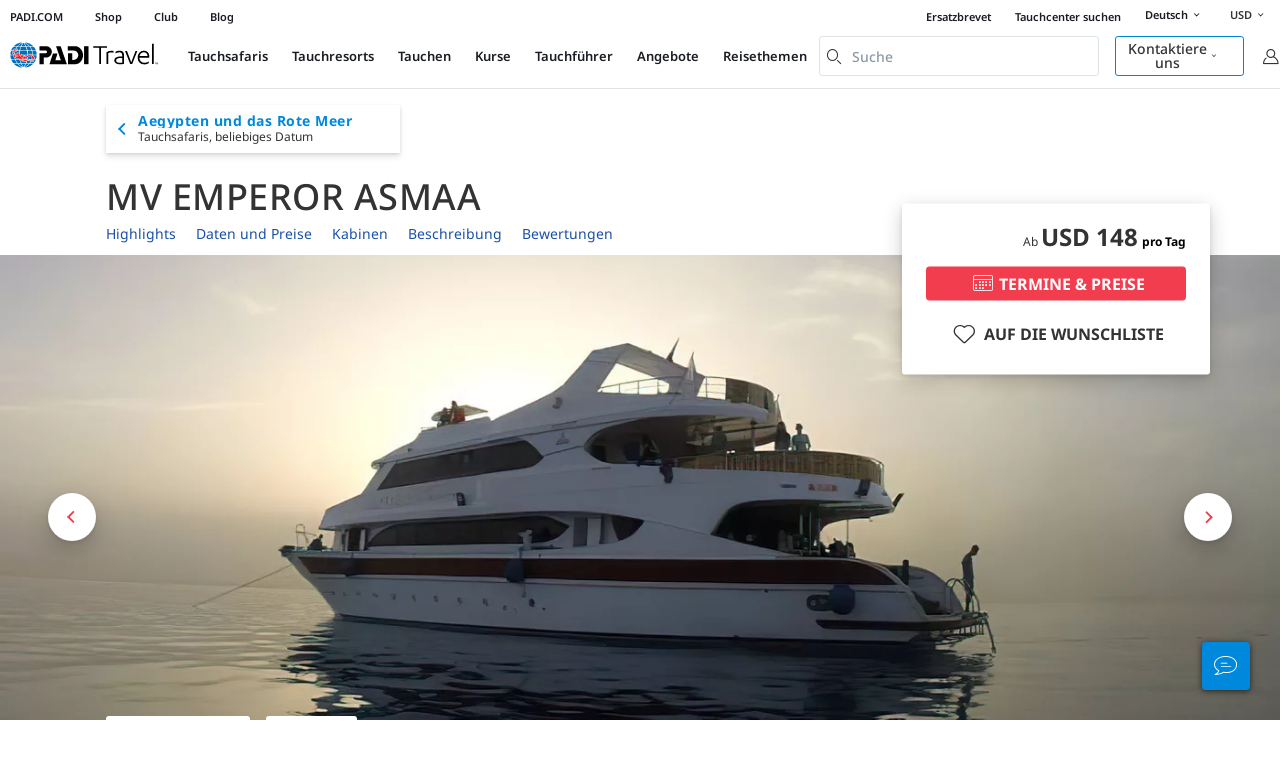

--- FILE ---
content_type: text/html; charset=utf-8
request_url: https://travel.padi.com/de/tauchsafari/agypten/mv-emperor-asmaa/
body_size: 56724
content:
<!DOCTYPE html>


<html lang="de" ng-app="app">

  
    
  
    


<script>
    if (typeof dataLayer == "undefined" || !(dataLayer instanceof Array)) {
        window.dataLayer = [];
    }
    dataLayer.push({"user_type": "Guest"});
</script>


  

    


<script>
    if (typeof dataLayer == "undefined" || !(dataLayer instanceof Array)) {
        window.dataLayer = [];
    }
    dataLayer.push({"business_id": 16729, "business_name": "MV Emperor Asmaa", "business_type": "Tauchsafari", "business_slug": "mv-emperor-asmaa", "business_area_name": "Hurghada", "business_country_id": 120, "business_country_slug": "aegypten-und-das-rote-meer", "business_rating_average": 3.0, "business_rating_number": 2, "business_last_edit_at": 1760159989.0, "business_has_deals": false, "product_sub_category": "Egypt"});
</script>


  

<head>
    <!-- Start VWO Async SmartCode -->
    <link rel="preconnect" href=https://dev.visualwebsiteoptimizer.com />
    <script type='text/javascript' id='vwoCode'>
    window._vwo_code || (function() {
    var account_id=760139,
    version=2.1,
    settings_tolerance=2000,
    hide_element='body',
    hide_element_style = 'opacity:0 !important;filter:alpha(opacity=0) !important;background:none !important',
    /* DO NOT EDIT BELOW THIS LINE */
    f=false,w=window,d=document,v=d.querySelector('#vwoCode'),cK='_vwo_'+account_id+'_settings',cc={};try{var c=JSON.parse(localStorage.getItem('_vwo_'+account_id+'_config'));cc=c&&typeof c==='object'?c:{}}catch(e){}var stT=cc.stT==='session'?w.sessionStorage:w.localStorage;code={use_existing_jquery:function(){return typeof use_existing_jquery!=='undefined'?use_existing_jquery:undefined},library_tolerance:function(){return typeof library_tolerance!=='undefined'?library_tolerance:undefined},settings_tolerance:function(){return cc.sT||settings_tolerance},hide_element_style:function(){return'{'+(cc.hES||hide_element_style)+'}'},hide_element:function(){if(performance.getEntriesByName('first-contentful-paint')[0]){return''}return typeof cc.hE==='string'?cc.hE:hide_element},getVersion:function(){return version},finish:function(e){if(!f){f=true;var t=d.getElementById('_vis_opt_path_hides');if(t)t.parentNode.removeChild(t);if(e)(new Image).src='https://dev.visualwebsiteoptimizer.com/ee.gif?a='+account_id+e}},finished:function(){return f},addScript:function(e){var t=d.createElement('script');t.type='text/javascript';if(e.src){t.src=e.src}else{t.text=e.text}d.getElementsByTagName('head')[0].appendChild(t)},load:function(e,t){var i=this.getSettings(),n=d.createElement('script'),r=this;t=t||{};if(i){n.textContent=i;d.getElementsByTagName('head')[0].appendChild(n);if(!w.VWO||VWO.caE){stT.removeItem(cK);r.load(e)}}else{var o=new XMLHttpRequest;o.open('GET',e,true);o.withCredentials=!t.dSC;o.responseType=t.responseType||'text';o.onload=function(){if(t.onloadCb){return t.onloadCb(o,e)}if(o.status===200){_vwo_code.addScript({text:o.responseText})}else{_vwo_code.finish('&e=loading_failure:'+e)}};o.onerror=function(){if(t.onerrorCb){return t.onerrorCb(e)}_vwo_code.finish('&e=loading_failure:'+e)};o.send()}},getSettings:function(){try{var e=stT.getItem(cK);if(!e){return}e=JSON.parse(e);if(Date.now()>e.e){stT.removeItem(cK);return}return e.s}catch(e){return}},init:function(){if(d.URL.indexOf('__vwo_disable__')>-1)return;var e=this.settings_tolerance();w._vwo_settings_timer=setTimeout(function(){_vwo_code.finish();stT.removeItem(cK)},e);var t;if(this.hide_element()!=='body'){t=d.createElement('style');var i=this.hide_element(),n=i?i+this.hide_element_style():'',r=d.getElementsByTagName('head')[0];t.setAttribute('id','_vis_opt_path_hides');v&&t.setAttribute('nonce',v.nonce);t.setAttribute('type','text/css');if(t.styleSheet)t.styleSheet.cssText=n;else t.appendChild(d.createTextNode(n));r.appendChild(t)}else{t=d.getElementsByTagName('head')[0];var n=d.createElement('div');n.style.cssText='z-index: 2147483647 !important;position: fixed !important;left: 0 !important;top: 0 !important;width: 100% !important;height: 100% !important;background: white !important;';n.setAttribute('id','_vis_opt_path_hides');n.classList.add('_vis_hide_layer');t.parentNode.insertBefore(n,t.nextSibling)}var o='https://dev.visualwebsiteoptimizer.com/j.php?a='+account_id+'&u='+encodeURIComponent(d.URL)+'&vn='+version;if(w.location.search.indexOf('_vwo_xhr')!==-1){this.addScript({src:o})}else{this.load(o+'&x=true')}}};w._vwo_code=code;code.init();})();
    </script>
  <!-- End VWO Async SmartCode -->
  <link rel="preload" href="https://consent.trustarc.com" crossorigin="anonymous">
  <script src="//consent.trustarc.com/notice?domain=padi.com&amp;c=teconsent&amp;js=nj&amp;noticeType=bb&amp;text=true&amp;gtm=1" async="" crossorigin="" id="truste_0.795356096544334"></script>
  <script>
    <!-- GTM Event Listener -->
    var __dispatched__ = {}; //Map of previously dispatched preference levels
    /*
    First step is to register with the CM API to receive callbacks when a preference
    update occurs. You must wait for the CM API (PrivacyManagerAPI object) to exist
    on the page before registering.
    */
    var __i__ = self.postMessage && setInterval(function(){
      if(self.PrivacyManagerAPI && __i__){
        var apiObject = {PrivacyManagerAPI:
            {action:"getConsentDecision",
              timestamp: new Date().getTime(),
              self: self.location.host}};
        self.top.postMessage(JSON.stringify(apiObject),"*");
        __i__ = clearInterval(__i__);
      }},50);
    /*
    Callbacks will occur in the form of a PostMessage event. This code listens for
    the appropriately formatted PostMessage event, gets the new consent decision,
    and then pushes the events into the GTM framework. Once the event is submitted,
    that consent decision is marked in the dispatched map so it does not occur
    more than once.
    */
    self.addEventListener("message", function(e, d){
      try{
        if(e.data && (d= JSON.parse(e.data)) &&
          (d = d.PrivacyManagerAPI) && d.capabilities &&
          d.action=="getConsentDecision"){
          var newDecision =
            self.PrivacyManagerAPI.callApi("getGDPRConsentDecision",
              self.location.host).consentDecision;
          newDecision && newDecision.forEach(function(label){
            if(!__dispatched__[label]){
              self.dataLayer && self.dataLayer.push({"event":"GDPR Pref Allows "+label});
              __dispatched__[label] = 1;
            }
          }); }
      }catch(xx){/** not a cm api message **/} });
    <!-- GTM Event Listener -->
  </script>
  

  
  <script>(function (w, d, s, l, i) {w[l] = w[l] || []; w[l].push({'gtm.start':
      new Date().getTime(), event: 'gtm.js'}); var f = d.getElementsByTagName(s)[0],
      j = d.createElement(s), dl = l != 'dataLayer' ? '&l=' + l : ''; j.async = true; j.src =
      'https://www.googletagmanager.com/gtm.js?id=' + i + dl; f.parentNode.insertBefore(j, f);
      })(window, document, 'script', 'dataLayer', 'GTM-MQW3Z7');</script>
  
  

    
      <link rel="stylesheet" href="https://d2p1cf6997m1ir.cloudfront.net/static/travel_dist/css/main.1767792867782.css">
    

    
      <link rel="stylesheet" href="https://d2p1cf6997m1ir.cloudfront.net/static/travel_dist/css/critical-styles/critical-styles.1753716188029.css">
    

  

  <meta charset="UTF-8">
  
  <link rel="shortcut icon" href="https://d2p1cf6997m1ir.cloudfront.net/static/travel_dist/images/favicon.ico">

  
    <link rel="canonical" href="https://travel.padi.com/de/tauchsafari/agypten/mv-emperor-asmaa/" />
  

  
    <title>MV Emperor Asmaa | Liveaboard | PADI Travel</title>
    <meta name="description" content="An ideal platform for discovering the beauty of the Red Sea and the best dive sites on the Egyptian coast, this modern yacht caters to divers of all levels as well as children, making an exceptionally family-friendly liveaboard.">

    <meta itemprop="name" content="MV Emperor Asmaa | Tauchsafari | PADI Travel">
    <meta itemprop="description" content="An ideal platform for discovering the beauty of the Red Sea and the best dive sites on the Egyptian coast, this modern yacht caters to divers of all levels as well as children, making an exceptionally family-friendly liveaboard.">

    <meta property="og:title" content="MV Emperor Asmaa | Tauchsafari | PADI Travel" />
    <meta property="og:description" content="An ideal platform for discovering the beauty of the Red Sea and the best dive sites on the Egyptian coast, this modern yacht caters to divers of all levels as well as children, making an exceptionally family-friendly liveaboard." />


    <meta name="twitter:card" content="summary_large_image">
    <meta name="twitter:title" content="MV Emperor Asmaa | Tauchsafari | PADI Travel">
    <meta name="twitter:description" content="An ideal platform for discovering the beauty of the Red Sea and the best dive sites on the Egyptian coast, this modern yacht caters to divers of all levels as well as children, making an exceptionally family-friendly liveaboard.">

    
      
        <meta itempro="image" content="https://d2p1cf6997m1ir.cloudfront.net/media/thumbnails/cd/e5/cde582a4e0dd1ad445bbc4fb8ca76a29.webp?s=789ccb4d4dc94cd42fcec82fd037d73702427323238b54a394344b630353c334cb949444a32403338b94c414f354e3340b63bdac827400aa120fa9&amp;g=7831303830&amp;p=[base64]&amp;sign=18235cae1e020ce2fdf3725ffa160b70ba673e560b794e9160fe6609aa385d6081740165567d0b20bf1feee98fb3a12bb5d31a175745806cb65ccf4e4e90e99e" />
        <meta property="og:image" content="https://d2p1cf6997m1ir.cloudfront.net/media/thumbnails/cd/e5/cde582a4e0dd1ad445bbc4fb8ca76a29.webp?s=789ccb4d4dc94cd42fcec82fd037d73702427323238b54a394344b630353c334cb949444a32403338b94c414f354e3340b63bdac827400aa120fa9&amp;g=7831303830&amp;p=[base64]&amp;sign=18235cae1e020ce2fdf3725ffa160b70ba673e560b794e9160fe6609aa385d6081740165567d0b20bf1feee98fb3a12bb5d31a175745806cb65ccf4e4e90e99e" />
        <meta name="twitter:image" content="https://d2p1cf6997m1ir.cloudfront.net/media/thumbnails/cd/e5/cde582a4e0dd1ad445bbc4fb8ca76a29.webp?s=789ccb4d4dc94cd42fcec82fd037d73702427323238b54a394344b630353c334cb949444a32403338b94c414f354e3340b63bdac827400aa120fa9&amp;g=7831303830&amp;p=[base64]&amp;sign=18235cae1e020ce2fdf3725ffa160b70ba673e560b794e9160fe6609aa385d6081740165567d0b20bf1feee98fb3a12bb5d31a175745806cb65ccf4e4e90e99e">
      
    
    
    
<script type="application/ld+json">
   {
  "@context": "https://schema.org/",
  "@type": "Product",
  "name": "MV Emperor Asmaa" ,
  "brand": {
      "@type": "Brand",
      "name": "Liveaboard"
  },
  "url": "https://travel.padi.com/de/tauchsafari/agypten/mv-emperor-asmaa/",
  "image": ["https://d2p1cf6997m1ir.cloudfront.net/media/shop/1b/eb/df/4e46/profile-picture-liveaboard-mv-emperor-asmaa.jpg"],
  "description": "An ideal platform for discovering the beauty of the Red Sea and the best dive sites on the Egyptian coast, this modern yacht caters to divers of all levels as well as children, making an exceptionally family-friendly liveaboard.",
  "SKU": "16729",
  "aggregateRating": {
      "@type": "AggregateRating",
      "ratingValue": "3,0",
      "reviewCount": "2",
      "bestRating": "5",
      "worstRating": "0"
  },
  "additionalType": "http://www.productontology.org/id/Liveaboard",
  "@id": "https://travel.padi.com/de/tauchsafari/agypten/mv-emperor-asmaa/",
  "offers": [
      {
          "@type": "AggregateOffer",
          "name": "South &amp; St Johns (Port Ghalib - Port Ghalib) - 7 nights",
          "priceCurrency": "USD",
          "lowPrice": "1331,17",
          "highPrice": "1331,17",
          "offerCount": "10",
          "availability": "https://schema.org/OnlineOnly",
          "businessFunction": "https://www.purl.org/goodrelations/v1#LeaseOut",
          "itemOffered": "South &amp; St Johns (Port Ghalib - Port Ghalib) - 7 nights",
          "@id": "https://travel.padi.com/de/tauchsafari/agypten/mv-emperor-asmaa/?trip_id=1524349&trip_date=2026-02-05",
          "url": "https://travel.padi.com/de/tauchsafari/agypten/mv-emperor-asmaa/?trip_id=1524349&trip_date=2026-02-05"
      },
      
      {
          "@type": "AggregateOffer",
          "name": "South &amp; St Johns (Port Ghalib - Port Ghalib) - 7 nights",
          "priceCurrency": "USD",
          "lowPrice": "1331,17",
          "highPrice": "1331,17",
          "offerCount": "18",
          "availability": "https://schema.org/OnlineOnly",
          "businessFunction": "https://www.purl.org/goodrelations/v1#LeaseOut",
          "itemOffered": "South &amp; St Johns (Port Ghalib - Port Ghalib) - 7 nights",
          "@id": "https://travel.padi.com/de/tauchsafari/agypten/mv-emperor-asmaa/?trip_id=1524353&trip_date=2026-02-12",
          "url": "https://travel.padi.com/de/tauchsafari/agypten/mv-emperor-asmaa/?trip_id=1524353&trip_date=2026-02-12"
      },
      
      {
          "@type": "AggregateOffer",
          "name": "Reefs &amp; Wrecks (Hurghada- Hurghada) 7 nights",
          "priceCurrency": "USD",
          "lowPrice": "1134,22",
          "highPrice": "1134,22",
          "offerCount": "18",
          "availability": "https://schema.org/OnlineOnly",
          "businessFunction": "https://www.purl.org/goodrelations/v1#LeaseOut",
          "itemOffered": "Reefs &amp; Wrecks (Hurghada- Hurghada) 7 nights",
          "@id": "https://travel.padi.com/de/tauchsafari/agypten/mv-emperor-asmaa/?trip_id=1524352&trip_date=2026-02-20",
          "url": "https://travel.padi.com/de/tauchsafari/agypten/mv-emperor-asmaa/?trip_id=1524352&trip_date=2026-02-20"
      },
      
      {
          "@type": "AggregateOffer",
          "name": "Reefs &amp; Wrecks (Hurghada- Hurghada) 7 nights",
          "priceCurrency": "USD",
          "lowPrice": "1157,54",
          "highPrice": "1157,54",
          "offerCount": "14",
          "availability": "https://schema.org/OnlineOnly",
          "businessFunction": "https://www.purl.org/goodrelations/v1#LeaseOut",
          "itemOffered": "Reefs &amp; Wrecks (Hurghada- Hurghada) 7 nights",
          "@id": "https://travel.padi.com/de/tauchsafari/agypten/mv-emperor-asmaa/?trip_id=1524350&trip_date=2026-02-27",
          "url": "https://travel.padi.com/de/tauchsafari/agypten/mv-emperor-asmaa/?trip_id=1524350&trip_date=2026-02-27"
      } 
      
  ]
}
</script>




  <meta property="og:url" content="https://travel.padi.com/de/tauchsafari/agypten/mv-emperor-asmaa/" />
  <meta property="fb:app_id" content="1433556240273178" />
  <meta property="og:site_name" content="PADI Travel"/>
  <meta name="twitter:site" content="@PADI Travel">
  <meta name="twitter:creator" content="@PADI Travel">

  <meta http-equiv="cache-control" content="no-cache">
  <meta http-equiv="expires" content="0">
  <meta http-equiv="pragma" content="no-cache">
  <meta http-equiv="X-UA-Compatible" content=“IE=edge,chrome=1”>
  <meta name="viewport" content="initial-scale=1, maximum-scale=1, user-scalable=no, width=device-width, height=device-height">
  <meta name="com.silverpop.brandeddomains" content="www.pages05.net,apps.padi.com,dive.padi.com,eventbrite.com,mypadi.padi.com,padi.com,padigear.com,pages05.net,scubaearth.com,sp.padi.com.cn,td.padi.com.cn,travel.padi.com,www.padi.co.kr,www.padi.com,www.padigear.com,www.scubaearth.com,www.travel.padi.com,www2.padi.com"
  />
  <meta name="ahrefs-site-verification" content="3bf1c1c80fe6a92bf3fac0c3c7f608082b4aae8381328e7142a6a3ea1097ce6d">

  <script type="text/javascript">
    (function(c,l,a,r,i,t,y){
        c[a]=c[a]||function(){(c[a].q=c[a].q||[]).push(arguments)};
        t=l.createElement(r);t.async=1;t.src="https://www.clarity.ms/tag/"+i;
        y=l.getElementsByTagName(r)[0];y.parentNode.insertBefore(t,y);
    })(window, document, "clarity", "script", "dftf0m68hk");
  </script>
</head>
<body ng-controller="MainCtrl as main" class="lang-de " chat-buttons>
  <script>
      dataLayer.push({
          'page_data_title': document.getElementsByTagName('title')[0].text,
          'event': 'page_new_load_start'
      });
      window.loggedUser = false;
  </script>
  
  <noscript><iframe src="https://www.googletagmanager.com/ns.html?id=GTM-MQW3Z7"
  height="0" width="0" style="display:none;visibility:hidden"></iframe></noscript>
  


  <div id='affiliate-bar'></div>

  <div class="flash-sale" ng-class="{active: main.languageWarning && !main.hidelanguageWarning}" ng-cloak ng-if='main.languageWarning && !main.hideLangWarning'>
      <div class="container">
        <div class="description" ng-bind-html="main.languageWarning">
        </div>
      </div>
      <i class="close-icon font-icons" ng-click="main.closeLangWarning()"></i>
  </div>

  <div class='notify-popup animated hidden' notify ng-cloak></div>
  

  

  
    

<div class="header-bg"><div class="padi-header  hide-sm "><ul class="mbn padi-header__list"><li><a
            data-navigation-elements="data-navigation-elements"
            data-region-identifier="menu-travelmain-topbar"
            href="https://www.padi.com/de">PADI.COM</a></li><li><a
            data-navigation-elements="data-navigation-elements"
            data-region-identifier="menu-travelmain-topbar"
            href="https://www.padi.com/shop-online"
            target="_blank">Shop</a></li><li><a
            data-navigation-elements="data-navigation-elements"
            data-region-identifier="menu-travelmain-topbar"
            href="https://store.padi.com/en-us/padi-club/"
            target="_blank">Club</a></li><li><a
            data-navigation-elements="data-navigation-elements"
            data-region-identifier="menu-travelmain-topbar"
            href="https://blog.padi.com/de/"
            target="_blank">Blog</a></li></ul><ul class="mbn text-right dc-locator padi-header__list"><li><a
            data-navigation-elements="data-navigation-elements"
            data-region-identifier="menu-travelmain-topbar"
            href="https://store.padi.com/en-us/certification-cards/?utm_campaign=ww-en-rcol-tran-seo-seekadventure&utm_source=travel.padi.com&utm_medium=link&utm_content=cert_cards_2023">Ersatzbrevet</a></li><li><a
            data-navigation-elements="data-navigation-elements"
            data-region-identifier="menu-travelmain-topbar"
            href="https://www.padi.com/de/dive-shops/nearby/">Tauchcenter suchen</a></li><li class='header-lang-select'><a href="#" 
            data-navigation-elements="data-navigation-elements"
            data-region-identifier="menu-travelmain-topbar">Deutsch<i class="font-icons bottom-arrow-icon"></i></a><ul class="language-list"><li><a  
            data-navigation-elements="data-navigation-elements"
            data-region-identifier="menu-travelmain-topbar"
            href="/liveaboard/egypt/mv-emperor-asmaa/">English</a></li><li><a  
            data-navigation-elements="data-navigation-elements"
            data-region-identifier="menu-travelmain-topbar"
            href="/de/tauchsafari/aegypten-und-das-rote-meer/mv-emperor-asmaa/">Deutsch</a></li><li><a  
            data-navigation-elements="data-navigation-elements"
            data-region-identifier="menu-travelmain-topbar"
            href="/fr/croisiere-plongee/l-egypte-et-la-mer-rouge/mv-emperor-asmaa/">Français</a></li><li><a  
            data-navigation-elements="data-navigation-elements"
            data-region-identifier="menu-travelmain-topbar"
            href="/it/crociera-sub/egitto-e-mar-rosso/mv-emperor-asmaa/">Italiano</a></li><li><a  
            data-navigation-elements="data-navigation-elements"
            data-region-identifier="menu-travelmain-topbar"
            href="/es/crucero-de-buceo/egipto-y-el-mar-rojo/mv-emperor-asmaa/">Español</a></li></ul></li><li class="eur" id="currency-selector" currency-selector="USD" mobile-hover></li></ul></div><!-- pc header --><header class="site-header do-page-header default-header " ><div class="left-part"><a href="/de/" class="logo mkt_header_logo" 
                            data-navigation-elements="data-navigation-elements"
                            data-region-identifier="menu-travelmain-brand"><img src="https://d2p1cf6997m1ir.cloudfront.net/static/travel_dist/images/padi-logo.svg"></a><nav><ul class="service-nav"><li mobile-hover><span>Tauchsafaris</span><div class="mega-menu"><div class="dropdown-wrap"><div class="country-list" header-operator-select='true'><div class="country-list-wrapper active"><ul><li class="main-level"><a class="title" href="/de/s/tauchsafaris/karibik/" 
                            data-navigation-elements="data-navigation-elements"
                            data-region-identifier="menu-travelmain-vacations-liveaboards">Karibik</a><ul class="first-level"><li><a href="/de/s/tauchsafaris/bahamas/" 
                              data-navigation-elements="data-navigation-elements"
                              data-region-identifier="menu-travelmain-vacations-liveaboards">Bahamas</a></li><li><a href="/de/s/tauchsafaris/britische-jungferninseln/" 
                              data-navigation-elements="data-navigation-elements"
                              data-region-identifier="menu-travelmain-vacations-liveaboards">Britische Jungferninseln</a></li><li><a href="/de/s/tauchsafaris/cayman-islands/" 
                              data-navigation-elements="data-navigation-elements"
                              data-region-identifier="menu-travelmain-vacations-liveaboards">Cayman Inseln</a></li><li><a href="/de/s/tauchsafaris/honduras/" 
                              data-navigation-elements="data-navigation-elements"
                              data-region-identifier="menu-travelmain-vacations-liveaboards">Honduras (Roatan)</a></li><li><a href="/de/s/tauchsafaris/kuba/" 
                              data-navigation-elements="data-navigation-elements"
                              data-region-identifier="menu-travelmain-vacations-liveaboards">Kuba</a></li><li><a href="/de/s/tauchsafaris/sint-maarten/" 
                              data-navigation-elements="data-navigation-elements"
                              data-region-identifier="menu-travelmain-vacations-liveaboards">Sint Maarten</a></li><li><a href="/de/s/tauchsafaris/st-kitts-und-nevis/" 
                              data-navigation-elements="data-navigation-elements"
                              data-region-identifier="menu-travelmain-vacations-liveaboards">St. Kitts und Nevis</a></li><li><a href="/de/s/tauchsafaris/turks-und-caicosinseln/" 
                              data-navigation-elements="data-navigation-elements"
                              data-region-identifier="menu-travelmain-vacations-liveaboards">Turks- und Caicosinseln</a></li></ul></li></ul><ul><li class="main-level"><a class="title" href="/de/s/tauchsafaris/mittel-und-sudamerika/" 
                            data-navigation-elements="data-navigation-elements"
                            data-region-identifier="menu-travelmain-vacations-liveaboards">Zentral- &amp; Südamerika</a><ul class="first-level"><li><a href="/de/s/tauchsafaris/argentinien/" 
                              data-navigation-elements="data-navigation-elements"
                              data-region-identifier="menu-travelmain-vacations-liveaboards">Argentinien</a></li><li><a href="/de/s/tauchsafaris/belize/" 
                              data-navigation-elements="data-navigation-elements"
                              data-region-identifier="menu-travelmain-vacations-liveaboards">Belize</a></li><li><a href="/de/s/tauchsafaris/costa-rica/" 
                              data-navigation-elements="data-navigation-elements"
                              data-region-identifier="menu-travelmain-vacations-liveaboards">Costa Rica</a><ul class="second-level"><li><a href="/de/s/tauchsafaris/kokosinseln/" 
                                    data-navigation-elements="data-navigation-elements"
                                    data-region-identifier="menu-travelmain-vacations-liveaboards">Kokosinseln</a></li><li><a href="/de/s/tauchsafaris/costa-rica/" 
                                    data-navigation-elements="data-navigation-elements"
                                    data-region-identifier="menu-travelmain-vacations-liveaboards">Pazifikküste</a></li></ul></li><li><a href="/de/s/tauchsafaris/ecuador/" 
                              data-navigation-elements="data-navigation-elements"
                              data-region-identifier="menu-travelmain-vacations-liveaboards">Ecuador (Galapagosinseln)</a></li><li><a href="/de/s/tauchsafaris/kolumbien/" 
                              data-navigation-elements="data-navigation-elements"
                              data-region-identifier="menu-travelmain-vacations-liveaboards">Kolumbien (Malpelo)</a></li><li><a href="/de/s/tauchsafaris/mexiko/" 
                              data-navigation-elements="data-navigation-elements"
                              data-region-identifier="menu-travelmain-vacations-liveaboards">Mexiko</a><ul class="second-level"><li><a href="/de/s/tauchsafaris/meer-von-cortez/" 
                                    data-navigation-elements="data-navigation-elements"
                                    data-region-identifier="menu-travelmain-vacations-liveaboards">Cortés-See</a></li><li><a href="/de/s/tauchsafaris/guadalupe-insel/" 
                                    data-navigation-elements="data-navigation-elements"
                                    data-region-identifier="menu-travelmain-vacations-liveaboards">Guadalupe Insel</a></li><li><a href="/de/s/tauchsafaris/socorro-insel/" 
                                    data-navigation-elements="data-navigation-elements"
                                    data-region-identifier="menu-travelmain-vacations-liveaboards">Socorro</a></li></ul></li><li><a href="/de/s/tauchsafaris/panama/" 
                              data-navigation-elements="data-navigation-elements"
                              data-region-identifier="menu-travelmain-vacations-liveaboards">Panama (Malpelo)</a></li></ul></li></ul><ul><li class="main-level"><a class="title" href="/de/s/tauchsafaris/sudostasien/" 
                            data-navigation-elements="data-navigation-elements"
                            data-region-identifier="menu-travelmain-vacations-liveaboards">Südostasien</a><ul class="first-level"><li><a href="/de/s/tauchsafaris/indonesien/" 
                              data-navigation-elements="data-navigation-elements"
                              data-region-identifier="menu-travelmain-vacations-liveaboards">Indonesien</a><ul class="second-level"><li><a href="/de/s/tauchsafaris/komodo/" 
                                    data-navigation-elements="data-navigation-elements"
                                    data-region-identifier="menu-travelmain-vacations-liveaboards">Komodo, Indonesien</a></li><li><a href="/de/s/tauchsafaris/raja-ampat/" 
                                    data-navigation-elements="data-navigation-elements"
                                    data-region-identifier="menu-travelmain-vacations-liveaboards">Raja Ampat</a></li></ul></li><li><a href="/de/s/tauchsafaris/malaysia/" 
                              data-navigation-elements="data-navigation-elements"
                              data-region-identifier="menu-travelmain-vacations-liveaboards">Malaysia (Sipadan)</a></li><li><a href="/de/s/tauchsafaris/myanmar-burma/" 
                              data-navigation-elements="data-navigation-elements"
                              data-region-identifier="menu-travelmain-vacations-liveaboards">Myanmar (Burma)</a></li><li><a href="/de/s/tauchsafaris/philippinen/" 
                              data-navigation-elements="data-navigation-elements"
                              data-region-identifier="menu-travelmain-vacations-liveaboards">Philippinen</a><ul class="second-level"><li><a href="/de/s/tauchsafaris/coron-busuanga/" 
                                    data-navigation-elements="data-navigation-elements"
                                    data-region-identifier="menu-travelmain-vacations-liveaboards">Coron</a></li><li><a href="/de/s/tauchsafaris/visayas/" 
                                    data-navigation-elements="data-navigation-elements"
                                    data-region-identifier="menu-travelmain-vacations-liveaboards">Visayas</a></li></ul></li><li><a href="/de/s/tauchsafaris/thailand/" 
                              data-navigation-elements="data-navigation-elements"
                              data-region-identifier="menu-travelmain-vacations-liveaboards">Thailand (Similan)</a></li></ul></li></ul><ul><li class="main-level"><a class="title" href="/de/s/tauchsafaris/pazifik/" 
                            data-navigation-elements="data-navigation-elements"
                            data-region-identifier="menu-travelmain-vacations-liveaboards">Asien-Pazifik</a><ul class="first-level"><li><a href="/de/s/tauchsafaris/australien/" 
                              data-navigation-elements="data-navigation-elements"
                              data-region-identifier="menu-travelmain-vacations-liveaboards">Australien</a></li><li><a href="/de/s/tauchsafaris/fidschi/" 
                              data-navigation-elements="data-navigation-elements"
                              data-region-identifier="menu-travelmain-vacations-liveaboards">Fidschi</a></li><li><a href="/de/s/tauchsafaris/franzosisch-polynesien/" 
                              data-navigation-elements="data-navigation-elements"
                              data-region-identifier="menu-travelmain-vacations-liveaboards">Französisch Polynesien</a></li><li><a href="/de/s/tauchsafaris/marshallinseln/" 
                              data-navigation-elements="data-navigation-elements"
                              data-region-identifier="menu-travelmain-vacations-liveaboards">Marshallinseln</a></li><li><a href="/de/s/tauchsafaris/mikronesien/" 
                              data-navigation-elements="data-navigation-elements"
                              data-region-identifier="menu-travelmain-vacations-liveaboards">Mikronesien</a></li><li><a href="/de/s/tauchsafaris/palau/" 
                              data-navigation-elements="data-navigation-elements"
                              data-region-identifier="menu-travelmain-vacations-liveaboards">Palau</a></li><li><a href="/de/s/tauchsafaris/papua-neuguinea/" 
                              data-navigation-elements="data-navigation-elements"
                              data-region-identifier="menu-travelmain-vacations-liveaboards">Papua-Neuguinea</a></li><li><a href="/de/s/tauchsafaris/salomonen/" 
                              data-navigation-elements="data-navigation-elements"
                              data-region-identifier="menu-travelmain-vacations-liveaboards">Salomonen</a></li><li><a href="/de/s/tauchsafaris/tonga/" 
                              data-navigation-elements="data-navigation-elements"
                              data-region-identifier="menu-travelmain-vacations-liveaboards">Tonga</a></li></ul></li></ul><ul><li class="main-level"><a class="title" href="/de/s/tauchsafaris/indischen-ozean/" 
                            data-navigation-elements="data-navigation-elements"
                            data-region-identifier="menu-travelmain-vacations-liveaboards">Indische Ozean</a><ul class="first-level"><li><a href="/de/s/tauchsafaris/malediven/" 
                              data-navigation-elements="data-navigation-elements"
                              data-region-identifier="menu-travelmain-vacations-liveaboards">Malediven</a></li><li><a href="/de/s/tauchsafaris/seychellen/" 
                              data-navigation-elements="data-navigation-elements"
                              data-region-identifier="menu-travelmain-vacations-liveaboards">Seychellen</a></li></ul></li></ul><ul><li class="main-level"><a class="title" href="/de/s/tauchsafaris/europa/" 
                            data-navigation-elements="data-navigation-elements"
                            data-region-identifier="menu-travelmain-vacations-liveaboards">Europa</a><ul class="first-level"><li><a href="/de/s/tauchsafaris/griechenland/" 
                              data-navigation-elements="data-navigation-elements"
                              data-region-identifier="menu-travelmain-vacations-liveaboards">Griechenland</a></li><li><a href="/de/s/tauchsafaris/italien/" 
                              data-navigation-elements="data-navigation-elements"
                              data-region-identifier="menu-travelmain-vacations-liveaboards">Italien</a></li><li><a href="/de/s/tauchsafaris/norwegen/" 
                              data-navigation-elements="data-navigation-elements"
                              data-region-identifier="menu-travelmain-vacations-liveaboards">Norwegen</a></li><li><a href="/de/s/tauchsafaris/portugal/" 
                              data-navigation-elements="data-navigation-elements"
                              data-region-identifier="menu-travelmain-vacations-liveaboards">Portugal</a></li><li><a href="/de/s/tauchsafaris/spanien/" 
                              data-navigation-elements="data-navigation-elements"
                              data-region-identifier="menu-travelmain-vacations-liveaboards">Spanien</a></li><li><a href="/de/s/tauchsafaris/turkei/" 
                              data-navigation-elements="data-navigation-elements"
                              data-region-identifier="menu-travelmain-vacations-liveaboards">Türkei</a></li></ul></li></ul><ul><li class="main-level"><a class="title" href="/de/s/tauchsafaris/mittlerer-osten-rotes-meer/" 
                            data-navigation-elements="data-navigation-elements"
                            data-region-identifier="menu-travelmain-vacations-liveaboards">Mittlerer Osten &amp; Rotes Meer</a><ul class="first-level"><li><a href="/de/s/tauchsafaris/dschibuti/" 
                              data-navigation-elements="data-navigation-elements"
                              data-region-identifier="menu-travelmain-vacations-liveaboards">Dschibuti</a></li><li><a href="/de/s/tauchsafaris/oman/" 
                              data-navigation-elements="data-navigation-elements"
                              data-region-identifier="menu-travelmain-vacations-liveaboards">Oman</a></li><li><a href="/de/s/tauchsafaris/saudi-arabien/" 
                              data-navigation-elements="data-navigation-elements"
                              data-region-identifier="menu-travelmain-vacations-liveaboards">Saudi Arabia</a></li><li><a href="/de/s/tauchsafaris/sudan/" 
                              data-navigation-elements="data-navigation-elements"
                              data-region-identifier="menu-travelmain-vacations-liveaboards">Sudan</a></li><li><a href="/de/s/tauchsafaris/aegypten-und-das-rote-meer/" 
                              data-navigation-elements="data-navigation-elements"
                              data-region-identifier="menu-travelmain-vacations-liveaboards">Ägypten</a></li></ul></li></ul><ul><li class="main-level"><a class="title" href="/de/s/tauchsafaris/nordamerika/" 
                            data-navigation-elements="data-navigation-elements"
                            data-region-identifier="menu-travelmain-vacations-liveaboards">North America</a></li></ul><ul><li class="main-level"><a class="title" href="/de/s/tauchsafaris/polarkreis/" 
                            data-navigation-elements="data-navigation-elements"
                            data-region-identifier="menu-travelmain-vacations-liveaboards">Polarkreise</a><ul class="first-level"><li><a href="/de/s/tauchsafaris/antarktische-halbinsel/" 
                              data-navigation-elements="data-navigation-elements"
                              data-region-identifier="menu-travelmain-vacations-liveaboards">Antarktis (südkreis)</a></li><li><a href="/de/s/tauchsafaris/arktis/" 
                              data-navigation-elements="data-navigation-elements"
                              data-region-identifier="menu-travelmain-vacations-liveaboards">Arktis (Nordkreis)</a></li></ul></li></ul><ul><li class="main-level"><a href="/de/s/tauchsafaris/all/" class="btn-red-invert" 
                            data-navigation-elements="data-navigation-elements"
                            data-region-identifier="menu-travelmain-vacations-liveaboards">Weltweit</a></li></ul></div></div></div></div></li><li mobile-hover><span>Tauchresorts</span><div class="mega-menu"><div class="dropdown-wrap"><div class="country-list" header-operator-select='true'><div class="country-list-wrapper active"><ul><li class="main-level"><a class="title" href="/de/s/tauchresorts/karibik/"
                                    data-navigation-elements="data-navigation-elements"
                                    data-region-identifier="menu-travelmain-vacations-diveresorts">Karibik</a><ul class="first-level"><li><a href="/de/s/tauchresorts/aruba/"
                                    data-navigation-elements="data-navigation-elements"
                                    data-region-identifier="menu-travelmain-vacations-diveresorts">Aruba</a></li><li><a href="/de/s/tauchresorts/bahamas/"
                                    data-navigation-elements="data-navigation-elements"
                                    data-region-identifier="menu-travelmain-vacations-diveresorts">Bahamas</a></li><li><a href="/de/s/tauchresorts/barbados/"
                                    data-navigation-elements="data-navigation-elements"
                                    data-region-identifier="menu-travelmain-vacations-diveresorts">Barbados</a></li><li><a href="/de/s/tauchresorts/bonaire/"
                                    data-navigation-elements="data-navigation-elements"
                                    data-region-identifier="menu-travelmain-vacations-diveresorts">Bonaire</a></li><li><a href="/de/s/tauchresorts/cayman-islands/"
                                    data-navigation-elements="data-navigation-elements"
                                    data-region-identifier="menu-travelmain-vacations-diveresorts">Cayman Inseln</a></li><li><a href="/de/s/tauchresorts/curacao/"
                                    data-navigation-elements="data-navigation-elements"
                                    data-region-identifier="menu-travelmain-vacations-diveresorts">Curaçao</a></li><li><a href="/de/s/tauchresorts/dominica/"
                                    data-navigation-elements="data-navigation-elements"
                                    data-region-identifier="menu-travelmain-vacations-diveresorts">Dominica</a></li><li><a href="/de/s/tauchresorts/dominikanische-republik/"
                                    data-navigation-elements="data-navigation-elements"
                                    data-region-identifier="menu-travelmain-vacations-diveresorts">Dominikanische Republik</a></li><li><a href="/de/s/tauchresorts/grenada/"
                                    data-navigation-elements="data-navigation-elements"
                                    data-region-identifier="menu-travelmain-vacations-diveresorts">Grenada</a></li><li><a href="/de/s/tauchresorts/saba/"
                                    data-navigation-elements="data-navigation-elements"
                                    data-region-identifier="menu-travelmain-vacations-diveresorts">Saba</a></li><li><a href="/de/s/tauchresorts/sint-eustatius/"
                                    data-navigation-elements="data-navigation-elements"
                                    data-region-identifier="menu-travelmain-vacations-diveresorts">Sint Eustatius</a></li><li><a href="/de/s/tauchresorts/st-lucia/"
                                    data-navigation-elements="data-navigation-elements"
                                    data-region-identifier="menu-travelmain-vacations-diveresorts">St. Lucia</a></li><li><a href="/de/s/tauchresorts/st-vincent-und-die-grenadinen/"
                                    data-navigation-elements="data-navigation-elements"
                                    data-region-identifier="menu-travelmain-vacations-diveresorts">St. Vincent und die Grenadinen</a></li><li><a href="/de/s/tauchresorts/turks-und-caicosinseln/"
                                    data-navigation-elements="data-navigation-elements"
                                    data-region-identifier="menu-travelmain-vacations-diveresorts">Turks- und Caicosinseln</a></li></ul></li></ul><ul><li class="main-level"><a class="title" href="/de/s/tauchresorts/mittel-und-sudamerika/"
                                    data-navigation-elements="data-navigation-elements"
                                    data-region-identifier="menu-travelmain-vacations-diveresorts">Zentral- &amp; Südamerika</a><ul class="first-level"><li><a href="/de/s/tauchresorts/argentinien/"
                                    data-navigation-elements="data-navigation-elements"
                                    data-region-identifier="menu-travelmain-vacations-diveresorts">Argentinien</a></li><li><a href="/de/s/tauchresorts/belize/"
                                    data-navigation-elements="data-navigation-elements"
                                    data-region-identifier="menu-travelmain-vacations-diveresorts">Belize</a></li><li><a href="/de/s/tauchresorts/costa-rica/"
                                    data-navigation-elements="data-navigation-elements"
                                    data-region-identifier="menu-travelmain-vacations-diveresorts">Costa Rica</a></li><li><a href="/de/s/tauchresorts/ecuador/"
                                    data-navigation-elements="data-navigation-elements"
                                    data-region-identifier="menu-travelmain-vacations-diveresorts">Ecuador (Galapagosinseln)</a></li><li><a href="/de/s/tauchresorts/honduras/"
                                    data-navigation-elements="data-navigation-elements"
                                    data-region-identifier="menu-travelmain-vacations-diveresorts">Honduras</a></li><li><a href="/de/s/tauchresorts/kolumbien/"
                                    data-navigation-elements="data-navigation-elements"
                                    data-region-identifier="menu-travelmain-vacations-diveresorts">Kolumbien</a></li><li><a href="/de/s/tauchresorts/mexiko/"
                                    data-navigation-elements="data-navigation-elements"
                                    data-region-identifier="menu-travelmain-vacations-diveresorts">Mexiko</a><ul class="second-level"><li><a href="/de/s/tauchresorts/baja-california-sur/"
                                    data-navigation-elements="data-navigation-elements"
                                    data-region-identifier="menu-travelmain-vacations-diveresorts">Baja California Sur</a></li><li><a href="/de/s/tauchresorts/cozumel/"
                                    data-navigation-elements="data-navigation-elements"
                                    data-region-identifier="menu-travelmain-vacations-diveresorts">Cozumel</a></li><li><a href="/de/s/tauchresorts/playa-del-carmen/"
                                    data-navigation-elements="data-navigation-elements"
                                    data-region-identifier="menu-travelmain-vacations-diveresorts">Playa del Carmen</a></li><li><a href="/de/s/tauchresorts/puerto-aventuras/"
                                    data-navigation-elements="data-navigation-elements"
                                    data-region-identifier="menu-travelmain-vacations-diveresorts">Puerto Aventuras</a></li><li><a href="/de/s/tauchresorts/puerto-vallarta/"
                                    data-navigation-elements="data-navigation-elements"
                                    data-region-identifier="menu-travelmain-vacations-diveresorts">Puerto Vallarta</a></li><li><a href="/de/s/tauchresorts/tulum/"
                                    data-navigation-elements="data-navigation-elements"
                                    data-region-identifier="menu-travelmain-vacations-diveresorts">Tulum</a></li></ul></li><li><a href="/de/s/tauchresorts/panama/"
                                    data-navigation-elements="data-navigation-elements"
                                    data-region-identifier="menu-travelmain-vacations-diveresorts">Panama</a></li></ul></li></ul><ul><li class="main-level"><a class="title" href="/de/s/tauchresorts/sudostasien/"
                                    data-navigation-elements="data-navigation-elements"
                                    data-region-identifier="menu-travelmain-vacations-diveresorts">Südostasien</a><ul class="first-level"><li><a href="/de/s/tauchresorts/indien/"
                                    data-navigation-elements="data-navigation-elements"
                                    data-region-identifier="menu-travelmain-vacations-diveresorts">Indien</a></li><li><a href="/de/s/tauchresorts/indonesien/"
                                    data-navigation-elements="data-navigation-elements"
                                    data-region-identifier="menu-travelmain-vacations-diveresorts">Indonesien</a><ul class="second-level"><li><a href="/de/s/tauchresorts/bali/"
                                    data-navigation-elements="data-navigation-elements"
                                    data-region-identifier="menu-travelmain-vacations-diveresorts">Bali</a></li><li><a href="/de/s/tauchresorts/bunaken-siladen/"
                                    data-navigation-elements="data-navigation-elements"
                                    data-region-identifier="menu-travelmain-vacations-diveresorts">Bunaken &amp; Siladen</a></li><li><a href="/de/s/tauchresorts/komodo/"
                                    data-navigation-elements="data-navigation-elements"
                                    data-region-identifier="menu-travelmain-vacations-diveresorts">Komodo</a></li><li><a href="/de/s/tauchresorts/lombok/"
                                    data-navigation-elements="data-navigation-elements"
                                    data-region-identifier="menu-travelmain-vacations-diveresorts">Lombok</a></li><li><a href="/de/s/tauchresorts/nusa-lembongan/"
                                    data-navigation-elements="data-navigation-elements"
                                    data-region-identifier="menu-travelmain-vacations-diveresorts">Nusa Lembongan</a></li><li><a href="/de/s/tauchresorts/raja-ampat/"
                                    data-navigation-elements="data-navigation-elements"
                                    data-region-identifier="menu-travelmain-vacations-diveresorts">Raja Ampat</a></li></ul></li><li><a href="/de/s/tauchresorts/malaysia/"
                                    data-navigation-elements="data-navigation-elements"
                                    data-region-identifier="menu-travelmain-vacations-diveresorts">Malaysia</a></li><li><a href="/de/s/tauchresorts/myanmar-burma/"
                                    data-navigation-elements="data-navigation-elements"
                                    data-region-identifier="menu-travelmain-vacations-diveresorts">Myanmar (Burma)</a></li><li><a href="/de/s/tauchresorts/osttimor/"
                                    data-navigation-elements="data-navigation-elements"
                                    data-region-identifier="menu-travelmain-vacations-diveresorts">Osttimor</a></li><li><a href="/de/s/tauchresorts/philippinen/"
                                    data-navigation-elements="data-navigation-elements"
                                    data-region-identifier="menu-travelmain-vacations-diveresorts">Philippinen</a><ul class="second-level"><li><a href="/de/s/tauchresorts/malapascua/"
                                    data-navigation-elements="data-navigation-elements"
                                    data-region-identifier="menu-travelmain-vacations-diveresorts">Malapascua</a></li><li><a href="/de/s/tauchresorts/moalboal/"
                                    data-navigation-elements="data-navigation-elements"
                                    data-region-identifier="menu-travelmain-vacations-diveresorts">Moalboal</a></li><li><a href="/de/s/tauchresorts/puerto-galera/"
                                    data-navigation-elements="data-navigation-elements"
                                    data-region-identifier="menu-travelmain-vacations-diveresorts">Puerto Galera</a></li></ul></li><li><a href="/de/s/tauchresorts/thailand/"
                                    data-navigation-elements="data-navigation-elements"
                                    data-region-identifier="menu-travelmain-vacations-diveresorts">Thailand</a><ul class="second-level"><li><a href="/de/s/tauchresorts/koh-tao/"
                                    data-navigation-elements="data-navigation-elements"
                                    data-region-identifier="menu-travelmain-vacations-diveresorts">Koh Tao</a></li></ul></li></ul></li></ul><ul><li class="main-level"><a class="title" href="/de/s/tauchresorts/pazifik/"
                                    data-navigation-elements="data-navigation-elements"
                                    data-region-identifier="menu-travelmain-vacations-diveresorts">Asien-Pazifik</a><ul class="first-level"><li><a href="/de/s/tauchresorts/australien/"
                                    data-navigation-elements="data-navigation-elements"
                                    data-region-identifier="menu-travelmain-vacations-diveresorts">Australien</a></li><li><a href="/de/s/tauchresorts/cookinseln/"
                                    data-navigation-elements="data-navigation-elements"
                                    data-region-identifier="menu-travelmain-vacations-diveresorts">Cookinseln</a></li><li><a href="/de/s/tauchresorts/fidschi/"
                                    data-navigation-elements="data-navigation-elements"
                                    data-region-identifier="menu-travelmain-vacations-diveresorts">Fidschi</a></li><li><a href="/de/s/tauchresorts/japan/"
                                    data-navigation-elements="data-navigation-elements"
                                    data-region-identifier="menu-travelmain-vacations-diveresorts">Japan</a></li><li><a href="/de/s/tauchresorts/mikronesien/"
                                    data-navigation-elements="data-navigation-elements"
                                    data-region-identifier="menu-travelmain-vacations-diveresorts">Mikronesien</a></li><li><a href="/de/s/tauchresorts/palau/"
                                    data-navigation-elements="data-navigation-elements"
                                    data-region-identifier="menu-travelmain-vacations-diveresorts">Palau</a></li><li><a href="/de/s/tauchresorts/papua-neuguinea/"
                                    data-navigation-elements="data-navigation-elements"
                                    data-region-identifier="menu-travelmain-vacations-diveresorts">Papua-Neuguinea</a></li><li><a href="/de/s/tauchresorts/tonga/"
                                    data-navigation-elements="data-navigation-elements"
                                    data-region-identifier="menu-travelmain-vacations-diveresorts">Tonga</a></li><li><a href="/de/s/tauchresorts/vanuatu/"
                                    data-navigation-elements="data-navigation-elements"
                                    data-region-identifier="menu-travelmain-vacations-diveresorts">Vanuatu</a></li></ul></li></ul><ul><li class="main-level"><a class="title" href="/de/s/tauchresorts/indischen-ozean/"
                                    data-navigation-elements="data-navigation-elements"
                                    data-region-identifier="menu-travelmain-vacations-diveresorts">Indische Ozean</a><ul class="first-level"><li><a href="/de/s/tauchresorts/malediven/"
                                    data-navigation-elements="data-navigation-elements"
                                    data-region-identifier="menu-travelmain-vacations-diveresorts">Malediven</a></li><li><a href="/de/s/tauchresorts/republik-mauritius/"
                                    data-navigation-elements="data-navigation-elements"
                                    data-region-identifier="menu-travelmain-vacations-diveresorts">Mauritius</a></li><li><a href="/de/s/tauchresorts/seychellen/"
                                    data-navigation-elements="data-navigation-elements"
                                    data-region-identifier="menu-travelmain-vacations-diveresorts">Seychellen</a></li></ul></li></ul><ul><li class="main-level"><a class="title" href="/de/s/tauchresorts/europa/"
                                    data-navigation-elements="data-navigation-elements"
                                    data-region-identifier="menu-travelmain-vacations-diveresorts">Europa</a><ul class="first-level"><li><a href="/de/s/tauchresorts/griechenland/"
                                    data-navigation-elements="data-navigation-elements"
                                    data-region-identifier="menu-travelmain-vacations-diveresorts">Griechenland</a></li><li><a href="/de/s/tauchresorts/island/"
                                    data-navigation-elements="data-navigation-elements"
                                    data-region-identifier="menu-travelmain-vacations-diveresorts">Island</a></li><li><a href="/de/s/tauchresorts/italien/"
                                    data-navigation-elements="data-navigation-elements"
                                    data-region-identifier="menu-travelmain-vacations-diveresorts">Italien</a></li><li><a href="/de/s/tauchresorts/kroatien/"
                                    data-navigation-elements="data-navigation-elements"
                                    data-region-identifier="menu-travelmain-vacations-diveresorts">Kroatien</a></li><li><a href="/de/s/tauchresorts/malta/"
                                    data-navigation-elements="data-navigation-elements"
                                    data-region-identifier="menu-travelmain-vacations-diveresorts">Malta</a></li><li><a href="/de/s/tauchresorts/norwegen/"
                                    data-navigation-elements="data-navigation-elements"
                                    data-region-identifier="menu-travelmain-vacations-diveresorts">Norwegen</a></li><li><a href="/de/s/tauchresorts/portugal/"
                                    data-navigation-elements="data-navigation-elements"
                                    data-region-identifier="menu-travelmain-vacations-diveresorts">Portugal</a></li><li><a href="/de/s/tauchresorts/spanien/"
                                    data-navigation-elements="data-navigation-elements"
                                    data-region-identifier="menu-travelmain-vacations-diveresorts">Spanien</a></li><li><a href="/de/s/tauchresorts/turkei/"
                                    data-navigation-elements="data-navigation-elements"
                                    data-region-identifier="menu-travelmain-vacations-diveresorts">Türkei</a></li><li><a href="/de/s/tauchresorts/zypern/"
                                    data-navigation-elements="data-navigation-elements"
                                    data-region-identifier="menu-travelmain-vacations-diveresorts">Zypern</a></li></ul></li></ul><ul><li class="main-level"><a class="title" href="/de/s/tauchresorts/mittlerer-osten-rotes-meer/"
                                    data-navigation-elements="data-navigation-elements"
                                    data-region-identifier="menu-travelmain-vacations-diveresorts">Mittlerer Osten &amp; Rotes Meer</a><ul class="first-level"><li><a href="/de/s/tauchresorts/jordanien/"
                                    data-navigation-elements="data-navigation-elements"
                                    data-region-identifier="menu-travelmain-vacations-diveresorts">Jordanien</a></li><li><a href="/de/s/tauchresorts/aegypten-und-das-rote-meer/"
                                    data-navigation-elements="data-navigation-elements"
                                    data-region-identifier="menu-travelmain-vacations-diveresorts">Ägypten</a><ul class="second-level"><li><a href="/de/s/tauchresorts/dahab/"
                                    data-navigation-elements="data-navigation-elements"
                                    data-region-identifier="menu-travelmain-vacations-diveresorts">Dahab</a></li><li><a href="/de/s/tauchresorts/al-qusair/"
                                    data-navigation-elements="data-navigation-elements"
                                    data-region-identifier="menu-travelmain-vacations-diveresorts">El Quseir</a></li><li><a href="/de/s/tauchresorts/hurghada/"
                                    data-navigation-elements="data-navigation-elements"
                                    data-region-identifier="menu-travelmain-vacations-diveresorts">Hurghada</a></li><li><a href="/de/s/tauchresorts/marsa-alam/"
                                    data-navigation-elements="data-navigation-elements"
                                    data-region-identifier="menu-travelmain-vacations-diveresorts">Marsa Alam</a></li><li><a href="/de/s/tauchresorts/scharm-asch-schaich/"
                                    data-navigation-elements="data-navigation-elements"
                                    data-region-identifier="menu-travelmain-vacations-diveresorts">Scharm asch-Schaich</a></li></ul></li></ul></li></ul><ul><li class="main-level"><a class="title" href="/de/s/tauchresorts/nordamerika/"
                                    data-navigation-elements="data-navigation-elements"
                                    data-region-identifier="menu-travelmain-vacations-diveresorts">Nordamerika</a><ul class="first-level"><li><a href="/de/s/tauchresorts/hawaii/"
                                    data-navigation-elements="data-navigation-elements"
                                    data-region-identifier="menu-travelmain-vacations-diveresorts">Hawaii</a></li></ul></li></ul><ul><li class="main-level"><a class="title" href="/de/s/tauchresorts/afrika/"
                                    data-navigation-elements="data-navigation-elements"
                                    data-region-identifier="menu-travelmain-vacations-diveresorts">Afrika</a><ul class="first-level"><li><a href="/de/s/tauchresorts/cabo-verde/"
                                    data-navigation-elements="data-navigation-elements"
                                    data-region-identifier="menu-travelmain-vacations-diveresorts">Cape Verde</a></li><li><a href="/de/s/tauchresorts/kenia/"
                                    data-navigation-elements="data-navigation-elements"
                                    data-region-identifier="menu-travelmain-vacations-diveresorts">Kenia</a></li><li><a href="/de/s/tauchresorts/madagaskar/"
                                    data-navigation-elements="data-navigation-elements"
                                    data-region-identifier="menu-travelmain-vacations-diveresorts">Madagaskar</a></li><li><a href="/de/s/tauchresorts/mosambik/"
                                    data-navigation-elements="data-navigation-elements"
                                    data-region-identifier="menu-travelmain-vacations-diveresorts">Mosambik</a></li><li><a href="/de/s/tauchresorts/sudafrika/"
                                    data-navigation-elements="data-navigation-elements"
                                    data-region-identifier="menu-travelmain-vacations-diveresorts">Südafrika</a></li><li><a href="/de/s/tauchresorts/tansania/"
                                    data-navigation-elements="data-navigation-elements"
                                    data-region-identifier="menu-travelmain-vacations-diveresorts">Tansania</a></li></ul></li></ul><ul><li class="main-level"><a href="/de/s/tauchresorts/all/" class="btn-red-invert"
                                    data-navigation-elements="data-navigation-elements"
                                    data-region-identifier="menu-travelmain-vacations-diveresorts">Weltweit</a></li></ul></div></div></div></div></li><li class="small-menu" mobile-hover ><a href="/de/s/tauchen/alle/">Tauchen</a><div class="drop-down-menu"><div class="group"><ul><li><a href="/de/s/tauchen/alle/"
                        data-navigation-elements="data-navigation-elements"
                        data-region-identifier="menu-travelmain-diving">Tauchen</a></li><li><a href="/de/s/tauchkurse/alle/"
                        data-navigation-elements="data-navigation-elements"
                        data-region-identifier="menu-travelmain-diving">Kurse</a></li><li><a href="/de/s/schnorcheln/alle/"
                        data-navigation-elements="data-navigation-elements"
                        data-region-identifier="menu-travelmain-diving">Schnorcheln</a></li><li><a href="/de/s/tauchcenter/alle/"
                        data-navigation-elements="data-navigation-elements"
                        data-region-identifier="menu-travelmain-diving">Tauchcenter</a></li><li><a href="/de/s/gruppenreisen/alle/"
                        data-navigation-elements="data-navigation-elements"
                        data-region-identifier="menu-travelmain-diving">Gruppenreisen</a></li></ul></div></div></li><li mobile-hover ><a href="/de/s/tauchkurse/alle/"
                        data-navigation-elements="data-navigation-elements"
                        data-region-identifier="menu-travelmain-courses">Kurse</a></li><li mobile-hover><span>Tauchführer</span><div class="mega-menu"><div class="dropdown-wrap"><div class="country-list" header-operator-select='true'><a class="btn-red mbm" href="/de/reisethemen/">Reisethema</a><div class="country-list-wrapper active"><ul><li class="main-level"><a class="title" href="https://www.padi.com/de/diving-in/karibik/"
                        data-navigation-elements="data-navigation-elements"
                        data-region-identifier="menu-travelmain-diveguides">Karibik</a><ul class="first-level"><li><a href="https://www.padi.com/de/diving-in/aruba/"
                        data-navigation-elements="data-navigation-elements"
                        data-region-identifier="menu-travelmain-diveguides">Aruba</a></li><li><a href="https://www.padi.com/de/diving-in/bahamas/"
                        data-navigation-elements="data-navigation-elements"
                        data-region-identifier="menu-travelmain-diveguides">Bahamas</a></li><li><a href="https://www.padi.com/de/diving-in/barbados/"
                        data-navigation-elements="data-navigation-elements"
                        data-region-identifier="menu-travelmain-diveguides">Barbados</a></li><li><a href="https://www.padi.com/de/diving-in/bonaire/"
                        data-navigation-elements="data-navigation-elements"
                        data-region-identifier="menu-travelmain-diveguides">Bonaire</a></li><li><a href="https://www.padi.com/de/diving-in/britische-jungferninseln/"
                        data-navigation-elements="data-navigation-elements"
                        data-region-identifier="menu-travelmain-diveguides">Britische Jungferninseln</a></li><li><a href="https://www.padi.com/de/diving-in/cayman-islands/"
                        data-navigation-elements="data-navigation-elements"
                        data-region-identifier="menu-travelmain-diveguides">Cayman Inseln</a></li><li><a href="https://www.padi.com/de/diving-in/curacao/"
                        data-navigation-elements="data-navigation-elements"
                        data-region-identifier="menu-travelmain-diveguides">Curaçao</a></li><li><a href="https://www.padi.com/de/diving-in/dominikanische-republik/"
                        data-navigation-elements="data-navigation-elements"
                        data-region-identifier="menu-travelmain-diveguides">Dominican Republic</a></li><li><a href="https://www.padi.com/de/diving-in/grenada/"
                        data-navigation-elements="data-navigation-elements"
                        data-region-identifier="menu-travelmain-diveguides">Grenada</a></li><li><a href="https://www.padi.com/de/diving-in/kuba/"
                        data-navigation-elements="data-navigation-elements"
                        data-region-identifier="menu-travelmain-diveguides">Kuba</a><ul class="second-level"><li><a href="https://www.padi.com/de/diving-in/jardines-de-la-reina/"
                        data-navigation-elements="data-navigation-elements"
                        data-region-identifier="menu-travelmain-diveguides">Jardines de la Reina</a></li></ul></li><li><a href="https://www.padi.com/de/diving-in/saba/"
                        data-navigation-elements="data-navigation-elements"
                        data-region-identifier="menu-travelmain-diveguides">Saba</a></li><li><a href="https://www.padi.com/de/diving-in/sint-eustatius/"
                        data-navigation-elements="data-navigation-elements"
                        data-region-identifier="menu-travelmain-diveguides">Sint Eustatius</a></li><li><a href="https://www.padi.com/de/diving-in/sint-maarten/"
                        data-navigation-elements="data-navigation-elements"
                        data-region-identifier="menu-travelmain-diveguides">Sint Maarten</a></li><li><a href="https://www.padi.com/de/diving-in/st-kitts-und-nevis/"
                        data-navigation-elements="data-navigation-elements"
                        data-region-identifier="menu-travelmain-diveguides">St. Kitts und Nevis</a></li><li><a href="https://www.padi.com/de/diving-in/st-vincent-und-die-grenadinen/"
                        data-navigation-elements="data-navigation-elements"
                        data-region-identifier="menu-travelmain-diveguides">St. Vincent und die Grenadinen</a></li><li><a href="https://www.padi.com/de/diving-in/turks-und-caicosinseln/"
                        data-navigation-elements="data-navigation-elements"
                        data-region-identifier="menu-travelmain-diveguides">Turks- und Caicosinseln</a></li></ul></li></ul><ul><li class="main-level"><a class="title" href="https://www.padi.com/de/diving-in/asien/"
                        data-navigation-elements="data-navigation-elements"
                        data-region-identifier="menu-travelmain-diveguides">Südostasien</a><ul class="first-level"><li><a href="https://www.padi.com/de/diving-in/indonesien/"
                        data-navigation-elements="data-navigation-elements"
                        data-region-identifier="menu-travelmain-diveguides">Indonesien</a></li><li><a href="https://www.padi.com/de/diving-in/malaysia/"
                        data-navigation-elements="data-navigation-elements"
                        data-region-identifier="menu-travelmain-diveguides">Malaysia</a></li><li><a href="https://www.padi.com/de/diving-in/philippinen/"
                        data-navigation-elements="data-navigation-elements"
                        data-region-identifier="menu-travelmain-diveguides">Philippinen</a></li><li><a href="https://www.padi.com/de/diving-in/thailand/"
                        data-navigation-elements="data-navigation-elements"
                        data-region-identifier="menu-travelmain-diveguides">Thailand</a></li></ul></li></ul><ul><li class="main-level"><a class="title" href="https://www.padi.com/de/diving-in/indischen-ozean/"
                        data-navigation-elements="data-navigation-elements"
                        data-region-identifier="menu-travelmain-diveguides">Indische Ozean</a><ul class="first-level"><li><a href="https://www.padi.com/de/diving-in/malediven/"
                        data-navigation-elements="data-navigation-elements"
                        data-region-identifier="menu-travelmain-diveguides">Malediven</a></li><li><a href="https://www.padi.com/de/diving-in/seychellen/"
                        data-navigation-elements="data-navigation-elements"
                        data-region-identifier="menu-travelmain-diveguides">Seychellen</a></li></ul></li></ul><ul><li class="main-level"><a class="title" href="https://www.padi.com/de/diving-in/mittel-und-sudamerika/"
                        data-navigation-elements="data-navigation-elements"
                        data-region-identifier="menu-travelmain-diveguides">Zentralamerika</a><ul class="first-level"><li><a href="https://www.padi.com/de/diving-in/belize/"
                        data-navigation-elements="data-navigation-elements"
                        data-region-identifier="menu-travelmain-diveguides">Belize</a></li><li><a href="https://www.padi.com/de/diving-in/costa-rica/"
                        data-navigation-elements="data-navigation-elements"
                        data-region-identifier="menu-travelmain-diveguides">Costa Rica</a><ul class="second-level"><li><a href="https://www.padi.com/de/diving-in/kokosinseln/"
                        data-navigation-elements="data-navigation-elements"
                        data-region-identifier="menu-travelmain-diveguides">Kokosinseln</a></li></ul></li><li><a href="https://www.padi.com/de/diving-in/ecuador/"
                        data-navigation-elements="data-navigation-elements"
                        data-region-identifier="menu-travelmain-diveguides">Ecuador</a><ul class="second-level"><li><a href="https://www.padi.com/de/diving-in/die-galapagosinseln/"
                        data-navigation-elements="data-navigation-elements"
                        data-region-identifier="menu-travelmain-diveguides">Galapagosinseln</a></li></ul></li><li><a href="https://www.padi.com/de/diving-in/bay-islands/"
                        data-navigation-elements="data-navigation-elements"
                        data-region-identifier="menu-travelmain-diveguides">Honduras (Bay Inseln)</a></li></ul></li></ul><ul><li class="main-level"><a class="title" href="https://www.padi.com/de/diving-in/afrika/"
                        data-navigation-elements="data-navigation-elements"
                        data-region-identifier="menu-travelmain-diveguides">Afrika</a><ul class="first-level"><li><a href="https://www.padi.com/de/diving-in/sudafrika/"
                        data-navigation-elements="data-navigation-elements"
                        data-region-identifier="menu-travelmain-diveguides">Südafrika</a></li><li><a href="https://www.padi.com/de/diving-in/agypten-und-das-rote-meer/"
                        data-navigation-elements="data-navigation-elements"
                        data-region-identifier="menu-travelmain-diveguides">Ägypten</a><ul class="second-level"><li><a href="https://www.padi.com/de/diving-in/hurghada/"
                        data-navigation-elements="data-navigation-elements"
                        data-region-identifier="menu-travelmain-diveguides">Hurghada</a></li><li><a href="https://www.padi.com/de/diving-in/marsa-alam/"
                        data-navigation-elements="data-navigation-elements"
                        data-region-identifier="menu-travelmain-diveguides">Marsa Alam</a></li><li><a href="https://www.padi.com/de/diving-in/scharm-asch-schaich/"
                        data-navigation-elements="data-navigation-elements"
                        data-region-identifier="menu-travelmain-diveguides">Sharm el Sheikh</a></li></ul></li></ul></li></ul><ul><li class="main-level"><a class="title" href="https://www.padi.com/de/diving-in/pazifik/"
                        data-navigation-elements="data-navigation-elements"
                        data-region-identifier="menu-travelmain-diveguides">Asien-Pazifik</a><ul class="first-level"><li><a href="https://www.padi.com/de/diving-in/fidschi/"
                        data-navigation-elements="data-navigation-elements"
                        data-region-identifier="menu-travelmain-diveguides">Fidschi</a></li><li><a href="https://www.padi.com/de/diving-in/franzosisch-polynesien/"
                        data-navigation-elements="data-navigation-elements"
                        data-region-identifier="menu-travelmain-diveguides">Französisch Polynesien</a></li><li><a href="https://www.padi.com/de/diving-in/palau/"
                        data-navigation-elements="data-navigation-elements"
                        data-region-identifier="menu-travelmain-diveguides">Palau</a></li></ul></li></ul><ul><li class="main-level"><a class="title" href="https://www.padi.com/de/diving-in/nordamerika/"
                        data-navigation-elements="data-navigation-elements"
                        data-region-identifier="menu-travelmain-diveguides">Nordamerika</a><ul class="first-level"><li><a href="https://www.padi.com/de/diving-in/mexiko/"
                        data-navigation-elements="data-navigation-elements"
                        data-region-identifier="menu-travelmain-diveguides">Mexiko</a><ul class="second-level"><li><a href="https://www.padi.com/de/diving-in/guadalupe-insel/"
                        data-navigation-elements="data-navigation-elements"
                        data-region-identifier="menu-travelmain-diveguides">Guadalupe Insel</a></li><li><a href="https://www.padi.com/de/diving-in/socorro-insel/"
                        data-navigation-elements="data-navigation-elements"
                        data-region-identifier="menu-travelmain-diveguides">Socorro</a></li></ul></li><li><a href="https://www.padi.com/de/diving-in/vereinigte-staaten-von-amerika-usa/"
                        data-navigation-elements="data-navigation-elements"
                        data-region-identifier="menu-travelmain-diveguides">Vereinigte Staaten</a><ul class="second-level"><li><a href="https://www.padi.com/de/diving-in/florida/"
                        data-navigation-elements="data-navigation-elements"
                        data-region-identifier="menu-travelmain-diveguides">Florida und die florida keys</a></li><li><a href="https://www.padi.com/de/diving-in/hawaii/"
                        data-navigation-elements="data-navigation-elements"
                        data-region-identifier="menu-travelmain-diveguides">Hawaii</a></li></ul></li></ul></li></ul><ul><li class="main-level"><a href="https://www.padi.com/de/entdecken/" class="btn-red-invert"
                        data-navigation-elements="data-navigation-elements"
                        data-region-identifier="menu-travelmain-diveguides">Vollständige Liste anzeigen</a></li></ul></div></div></div></div></li><li class="small-menu" mobile-hover ><a href="/de/tauchsafari-angebote/">Angebote</a><div class="drop-down-menu deals-menu"><div class="group"><ul><li><a href="/de/tauchsafari-angebote/" 
                        data-navigation-elements="data-navigation-elements"
                        data-region-identifier="menu-travelmain-deals">Tauchsafari-Angebote</a></li><li><a href="/de/tauchresort-angebote/" 
                        data-navigation-elements="data-navigation-elements"
                        data-region-identifier="menu-travelmain-deals">Tauchresort-Angebote</a></li><li><a href="/de/last-minute-angebote/" 
                        data-navigation-elements="data-navigation-elements"
                        data-region-identifier="menu-travelmain-deals">Last-Minute-Angebote</a></li></ul></div></div></li><li mobile-hover ><a href="/de/reisethemen/" >Reisethemen</a></li></ul></nav><div la-nav="la-nav" class="liveaboard-nav"><a href="#highlights" smooth-scroll="smooth-scroll">Beschreibung</a><a href="#pricing" smooth-scroll="smooth-scroll">Preise</a><a href="#cabins" smooth-scroll="smooth-scroll">Kabinen</a><a href="#amenities" smooth-scroll="smooth-scroll">Leistungen</a><a href="#reviews" smooth-scroll="smooth-scroll">Bewertungen</a></div></div><div class="right-part"><span id="typeahead-react"></span><nav><ul class="service-nav"><li class="book-now-btn-wrap"><button class="btn-red" smooth-scroll scroll-to="#pricing">Jetzt buchen</button></li><li class="small-menu" mobile-hover><!-- <span class="icon-wrap"><p><i class="font-icons phone-icon"></i></p></span> --><span class="contact-us-button">Kontaktiere uns <i class="font-icons bottom-arrow-icon"></i></span><div class="drop-down-menu contact-us-menu"><h4>Kontaktiere uns</h4><p>Unsere Reiseberater stehen dir rund um die Uhr zur Verfügung, um dir bei der Planung deiner nächsten Reise zu helfen.</p><ul><li><i class="font-icons envelop-icon"></i><span id="header-email-us"></span></li><li class="mkt_footer_live_chat livechat-button"><i class="font-icons chat-icon"></i><a
                    data-navigation-elements="data-navigation-elements"
                    data-fake-url="live-chat"
                    data-region-identifier="menu-travelmain-contactus">Starte einen Livechat</a></li><li><i class="font-icons phone-icon"></i><a href="tel:+17862203482"
                      data-navigation-elements="data-navigation-elements"
                      data-region-identifier="menu-travelmain-contactus">Rufe an unter +1 786 220 3482</a></li><li><i class="font-icons icon-information"></i><a
                    href="https://padi.my.site.com/travelhelp/s/  "
                    data-navigation-elements="data-navigation-elements"
                    data-region-identifier="menu-travelmain-contactus">Hilfezentrum</a></li><li><i class="font-icons world-icon"></i><a
                    href="https://blog.padi.com/covid-19-diving-travel-restrictions-by-country"
                    data-navigation-elements="data-navigation-elements"
                    data-region-identifier="menu-travelmain-contactus">Reiseressourcen</a></li><!-- <li><i class="font-icons callback-icon"></i><a class="mkt_footer_live_chat pointer new-modal_responseiq">Rückruf anfordern</a></li> --></ul></div></li><li class="small-menu " mobile-hover="mobile-hover" id='login-menu'></li><!-- 

<li class="eur" id="currency-selector" currency-selector="USD" mobile-hover></li>
 --></ul></nav></div></header></div><div id='warning-popup'></div><script type="text/ng-template" id="customTemplate.html"><a ng-class="{ last: match.model.last, guide: match.model.modelType === 'Travel guides' }"><div><span class="img-wrap"><i class="font-icons"
                               ng-if="match.model.modelType === &quot;Shop&quot; &amp;&amp; match.model.firstRow"
                               ng-class="{&quot;liveaboard-icon&quot; : match.model.kind == 10,&quot;dive-resort-icon&quot; : match.model.kind == 20,&quot;dive-center-icon&quot; : match.model.kind == 0}"></i><i
    class="font-icons liveaboard-icon" ng-if="match.model.modelType===&quot;Fleet&quot;"></i><i
    class="icon-information font-icons"
    ng-if="match.model.modelType === &quot;Travel guides&quot; &amp;&amp; match.model.firstRow"></i><i
    class="find-icon font-icons"
    ng-if="(match.model.modelType === &quot;Location&quot; || match.model.modelType === &quot;Geo-Location&quot;) &amp;&amp; match.model.firstRow"></i></span><span
    class="search-text" ng-bind-html="match.model.title | uibTypeaheadHighlight:query"></span><br/><span
    class="location-text" ng-if="match.model.name"
    ng-bind-html="match.model.name  | uibTypeaheadHighlight:query"></span><span class="location-text"
                                                                                ng-if="!match.model.name">&nbsp;</span></div></a></script><!-- mobile header --><header class="mobile-header"><a
            href="/de/"
            class="logo mkt_header_logo"
            data-navigation-elements="data-navigation-elements"
            data-region-identifier='menu-travelmain-brand'><img src="https://d2p1cf6997m1ir.cloudfront.net/static/travel_dist/images/padi-logo.svg"></a><div class="mobile-back-icon">< zurück</div><nav class="mobile" id="js-mobile-search" mobile-menu="mobile-menu"><ul><li class="icon-wrap" data-item="search"><i class="find-icon"></i></li><li class="icon-wrap" data-item="contact"><i class="phone-icon"></i></li><li class="icon-wrap" data-item="navigation"><i class="list-icon"></i></li></ul></nav></header><div
    class="toggle-menu mobile js-header-mobile  hide-sm "><div class="search"><div class="group"><div id='react-header-search'></div></div></div><div class="contact"><div class="group"><h3>Kontaktiere uns</h3><ul><li><a
                        data-navigation-elements="data-navigation-elements"
                        data-region-identifier="menu-travelmain-contactus"
                        href="tel:+17862203482">+1 786 220 3482</a><i class="font-icons phone-icon"></i></li><li
                    form-popup="form-popup"
                    max-width="480"
                    include-html="https://d2p1cf6997m1ir.cloudfront.net/static/travel_dist/templates/_request-callback.html"><a
                        class="mkt_footer_live_chat pointer new-modal_responseiq"
                        data-navigation-elements="data-navigation-elements"
                        data-region-identifier="menu-travelmain-contactus">Request callback</a><i class="font-icons callback-icon"></i></li><li
                    class="mkt_footer_live_chat livechat-button"
                    data-navigation-elements="data-navigation-elements"
                    data-region-identifier="menu-travelmain-contactus"><a>Live chat</a><i class="font-icons chat-icon"></i></li></ul><p class="text-left mtm">{% trans 'Our scuba travel experts are available 24/7 to assist you in planning and book' +
                        'ing a fantastic scuba diving vacation' %}</p></div></div><div class="navigation"><div class="custom-select" id="mobile-currency-selector"></div><div class="group"><h3>Links</h3><ul><li><a
                        data-navigation-elements="data-navigation-elements"
                        data-region-identifier='menu-travelmain-mobile'
                        href="/de/s/tauchsafaris/all/">Tauchsafaris</a><i class="font-icons liveaboard-icon"></i></li><li><a
                        data-navigation-elements="data-navigation-elements"
                        data-region-identifier='menu-travelmain-mobile'
                        href="/de/s/tauchresorts/all/">Tauchresorts</a><i class="font-icons dive-resort-icon"></i></li><li><a
                        data-navigation-elements="data-navigation-elements"
                        data-region-identifier='menu-travelmain-mobile'
                        href="/de/s/tauchcenter/all/">Tauchcenter</a><i class="font-icons icon-dive-center"></i></li><li><a
                        data-navigation-elements="data-navigation-elements"
                        data-region-identifier='menu-travelmain-mobile'
                        href="/de/s/tauchen/all/">Tauchen</a><i class="font-icons icon-diver"></i></li><li><a
                        data-navigation-elements="data-navigation-elements"
                        data-region-identifier='menu-travelmain-mobile'
                        href="/de/s/tauchkurse/all/">Kurse</a><i class="font-icons icon-course"></i></li><li><a
                        data-navigation-elements="data-navigation-elements"
                        data-region-identifier='menu-travelmain-mobile'
                        href="/de/s/schnorcheln/all/">Schnorcheln</a><i class="font-icons icon-snorkeling"></i></li><li><a
                        data-navigation-elements="data-navigation-elements"
                        data-region-identifier='menu-travelmain-mobile'
                        href="/de/reisethemen/">Reisethemen</a></li></li><li class="expandable-header-item" expandable-item="expandable-item"><span class="expandable-header-item__title">Angebote
                </span><i class="font-icons discount-icon"></i><div class="second-level-menu"><a
                        data-navigation-elements="data-navigation-elements"
                        data-region-identifier='menu-travelmain-mobile'
                        href="/de/tauchsafari-angebote/">Tauchsafari-Angebote</a><a
                        data-navigation-elements="data-navigation-elements"
                        data-region-identifier='menu-travelmain-mobile'
                        href="/de/tauchresort-angebote/">Tauchresort-Angebote</a><a
                        data-navigation-elements="data-navigation-elements"
                        data-region-identifier='menu-travelmain-mobile'
                        href="/de/last-minute-angebote/">Last-Minute-Angebote</a></div></li><li><a
                    data-navigation-elements="data-navigation-elements"
                    data-region-identifier='menu-travelmain-mobile'
                    href="/de/reiseziele/">Tauchführer</a><i class="font-icons icon-flexibility"></i></li><li><a
                    data-navigation-elements="data-navigation-elements"
                    data-region-identifier='menu-travelmain-mobile'
                    href="https://blog.padi.com/">Artikel</a><i class="font-icons book-icon"></i></li><li><a
                    data-navigation-elements="data-navigation-elements"
                    data-region-identifier='menu-travelmain-mobile'
                    href="/de/s/gruppenreisen/all/">Gruppenreisen</a></li><li><a
                    data-navigation-elements="data-navigation-elements"
                    data-region-identifier='menu-travelmain-mobile'
                    href="https://www.padi.com/about-padi">Über uns</a></li><li><a
                    data-navigation-elements="data-navigation-elements"
                    data-region-identifier='menu-travelmain-mobile'
                    href="/de/warum-bei-uns-buchen/">Warum bei uns buchen?</a></li><li><a
                    data-navigation-elements="data-navigation-elements"
                    data-region-identifier='menu-travelmain-mobile'
                    href="/de/faq/">Häufig gestellte Fragen</a></li></ul></div><div class="group"><h3>Konto</h3><ul><li><a
                        data-navigation-elements="data-navigation-elements"
                        data-region-identifier='menu-travelmain-mobile'
                        href="/de/login/">Anmelden/Konto erstellen</a><i class="font-icons people-icon"></i></li><li><a
                    data-navigation-elements="data-navigation-elements"
                    data-region-identifier='menu-travelmain-mobile'
                    href="/de/buchungen/">Meine Buchungen</a><i class="font-icons suitcase-icon"></i></li><li><a
                    data-navigation-elements="data-navigation-elements"
                    data-region-identifier='menu-travelmain-mobile'
                    href="/de/wunschzettel/">Meine Wunschliste anzeigen</a><i class="font-icons heart-icon"></i></li><li><a
                    data-navigation-elements="data-navigation-elements"
                    data-region-identifier='menu-travelmain-mobile'
                    href="https://logbook.diviac.com/">Zu meinem Diviac-Logbuch gehen</a></li></ul></div></div></div>

  

  
<div class="diveoperator-page_new  " >

    
    <div class="wrapper" id="page_top">
      <div class="do-page-head">
          
          <div class="pt-sticky-top" sticky-top="sticky-top" trigger="#page_top" clickable="false">
            <div class="wrapper">
              <div class="back-section">
                <a class="font-icons left-arrow-icon" href="https://travel.padi.com/de/s/tauchsafaris/aegypten-und-das-rote-meer/"></a>
                <h5 class="title">
                  
                    Aegypten und das Rote Meer
                  
                </h5>
                <div class="details">
                  
                    
                      <span>Tauchsafaris,</span>
                      <!-- <span>{$ search.showSelectedDate(search.selectedParams.departure_date) $}</span> -->
                      <span>beliebiges Datum</span>
                    
                  
                </div>
              </div>
              <div class="menu-section" la-nav="la-nav">
                
                  <a href="#highlights" smooth-scroll="smooth-scroll" no-header="true">Highlights</a>
                  <a href="#pricing" smooth-scroll="smooth-scroll" no-header="true">Daten und Preise</a>
                  
                    <a href="#cabins" smooth-scroll="smooth-scroll" no-header="true">Kabinen</a>
                    <a href="#description" smooth-scroll="smooth-scroll" no-header="true">Beschreibung</a>
                  
                  <a href="#reviews" smooth-scroll="smooth-scroll" no-header="true">Bewertungen</a>
                
              </div>
              <div class="cta-section">
                <a href="#page_top" smooth-scroll="smooth-scroll" no-header="true" class="to-top">
                  Zurück nach oben
                  <i class="font-icons top-arrow-icon"></i>
                </a>
                
                <a class="btn btn-red" href="#pricing" no-header="true" smooth-scroll="smooth-scroll">
                  Daten und Preise
                </a>
                
              </div>
            </div>
            </div>
          
          <div class="do-title-wrapper">
          <h1 class="do-title
               " itemprop="name">
            
              MV Emperor Asmaa
            
          </h1>
          
          </div>
          
          
          


          
          
          <nav class="do-nav">
            
              <a href="#highlights" smooth-scroll="smooth-scroll" no-header="true">Highlights</a>
              <a href="#pricing" smooth-scroll="smooth-scroll" no-header="true">Daten und Preise</a>
              
                <a href="#cabins" smooth-scroll="smooth-scroll" no-header="true">Kabinen</a>
                <a href="#description" smooth-scroll="smooth-scroll" no-header="true">Beschreibung</a>
              
              <a href="#reviews" smooth-scroll="smooth-scroll" no-header="true">Bewertungen</a>
            
          </nav>
          
      </div>

      <div class="buttons-pan do-buttons">
        
        <div class="price">
          <small>Ab </small>
          <strong id='minimum-price'>
            <span class="price-loader placeholder-animation"></span>
          </strong>
          <span>pro Tag</span>
        </div>
        
        <a href="#pricing" smooth-scroll="smooth-scroll" no-header="true" class="btn btn-red">
          <i class="font-icons calendar-icon"></i>
          TERMINE & PREISE
        </a>
        <button wishlist-trigger single-shop="true" wishlist-btn  data-type="Shop" data-shop-slug="mv-emperor-asmaa" class="btn wishlist-btn">
          <i class="font-icons heart-icon"></i>
          AUF DIE WUNSCHLISTE
        </button>
      </div>
    </div>
    

    
      



<div id="photos" class="popup-wraper start-point">
    <div ng-click="main.gtmTrack('operator_cover_image_click')" id='operator-slider-wrapper' class="operator-slider">
        <span class="arrow-do-top prev"><i class="font-icons left-arrow-icon"></i></span>
        <span class="arrow-do-top next"><i class="font-icons right-arrow-icon"></i></span>
        
        
          <img id="shop-bg-photo" src="https://d2p1cf6997m1ir.cloudfront.net/media/thumbnails/c9/c6/c9c66755dd2e03ce2a0609b850ba2721.webp?s=789ccb4d4dc94cd42fcec82fd037d73702427323238b54a394344b630353c334cb949444a32403338b94c414f354e3340b63bdac827400aa120fa9&g=31393230&p=[base64]&sign=109f0dfb5c78a589fa19aedea322d380595f8ddd05af965510056c8368ac0e00f1948b369b9957590cb1db5c2d8aff6cf81f45db4eba1664b4cb5068df75662c" srcset="https://d2p1cf6997m1ir.cloudfront.net/media/thumbnails/c9/c6/c9c66755dd2e03ce2a0609b850ba2721.webp?s=789ccb4d4dc94cd42fcec82fd037d73702427323238b54a394344b630353c334cb949444a32403338b94c414f354e3340b63bdac827400aa120fa9&g=31393230&p=[base64]&sign=109f0dfb5c78a589fa19aedea322d380595f8ddd05af965510056c8368ac0e00f1948b369b9957590cb1db5c2d8aff6cf81f45db4eba1664b4cb5068df75662c 1920w,https://d2p1cf6997m1ir.cloudfront.net/media/thumbnails/ad/26/ad2677785f9b91e765862e8afb123d67.webp?s=789ccb4d4dc94cd42fcec82fd037d73702427323238b54a394344b630353c334cb949444a32403338b94c414f354e3340b63bdac827400aa120fa9&g=31343030&p=[base64]&sign=67c35849b8831791b23c7ead2bcd3d706882a8006f352cd0ae5b1bcccb18be1e9ea1e036dd6b0f694108eb9729a52980f70b741073a0c4e4012da269cae03baa 1400w,https://d2p1cf6997m1ir.cloudfront.net/media/thumbnails/f8/6c/f86c27ec996f59db9599b35066d5486d.webp?s=789ccb4d4dc94cd42fcec82fd037d73702427323238b54a394344b630353c334cb949444a32403338b94c414f354e3340b63bdac827400aa120fa9&g=31303234&p=[base64]&sign=87028c1a8e2ca4fc38597527c0ebe010caa5506ee2a32603b0c44984e6191d86ec1719b06b038aa35ad1c9eb4fe6626ff8b7ffd52fdb36d93e50f760808a0849 1024w,https://d2p1cf6997m1ir.cloudfront.net/media/thumbnails/2e/a2/2ea271c058ee600d9095a28edee7f3d3.webp?s=789ccb4d4dc94cd42fcec82fd037d73702427323238b54a394344b630353c334cb949444a32403338b94c414f354e3340b63bdac827400aa120fa9&g=373638&p=[base64]&sign=d78a7ad050d236a96891cbe74fa2148a1b51172288b0b03ac2bc212c64341a1e623fa3caa401acb8161b8614e1bcc75b81ce853401a4cf12a9eaebe4cc016dec 768w,https://d2p1cf6997m1ir.cloudfront.net/media/thumbnails/3e/af/3eaf188373d001bcaa7c4b8f64ec7030.webp?s=789ccb4d4dc94cd42fcec82fd037d73702427323238b54a394344b630353c334cb949444a32403338b94c414f354e3340b63bdac827400aa120fa9&g=343830&p=[base64]&sign=43d6dee922df97f4976d2aaab874d912258df45affb0e7cd9f92f99828569bff79277b1467c945e43788dde3c3aebf5f65db0ad6804bd423c9e864522770a654 480w">
        
    </div>

    


    <div class="do-bottom-buttons wrapper">
        <button class="btn" id='view-picture'>
          Bilder ansehen
        </button>
        
        
        <button youtube-video="youtube-video" class="btn">
          <i class="play-icon font-icons"></i>VIDEO
        </button>
        
    </div>
    <span wishlist-trigger wishlist-btn  data-type="Shop" data-shop-slug="mv-emperor-asmaa" class="btn-wishlist-mobile">
      <i class="font-icons heart-icon  "></i>
    </span>
    <div class="custom-paging">1 / 43</div>
</div>

<script>
  window.photos = [
    
      {
        caption: "Hauptbild",
        
          src:"https://d2p1cf6997m1ir.cloudfront.net/media/thumbnails/c9/c6/c9c66755dd2e03ce2a0609b850ba2721.webp?s=789ccb4d4dc94cd42fcec82fd037d73702427323238b54a394344b630353c334cb949444a32403338b94c414f354e3340b63bdac827400aa120fa9&g=31393230&p=[base64]&sign=109f0dfb5c78a589fa19aedea322d380595f8ddd05af965510056c8368ac0e00f1948b369b9957590cb1db5c2d8aff6cf81f45db4eba1664b4cb5068df75662c", srcset:"https://d2p1cf6997m1ir.cloudfront.net/media/thumbnails/c9/c6/c9c66755dd2e03ce2a0609b850ba2721.webp?s=789ccb4d4dc94cd42fcec82fd037d73702427323238b54a394344b630353c334cb949444a32403338b94c414f354e3340b63bdac827400aa120fa9&g=31393230&p=[base64]&sign=109f0dfb5c78a589fa19aedea322d380595f8ddd05af965510056c8368ac0e00f1948b369b9957590cb1db5c2d8aff6cf81f45db4eba1664b4cb5068df75662c 1920w,https://d2p1cf6997m1ir.cloudfront.net/media/thumbnails/ad/26/ad2677785f9b91e765862e8afb123d67.webp?s=789ccb4d4dc94cd42fcec82fd037d73702427323238b54a394344b630353c334cb949444a32403338b94c414f354e3340b63bdac827400aa120fa9&g=31343030&p=[base64]&sign=67c35849b8831791b23c7ead2bcd3d706882a8006f352cd0ae5b1bcccb18be1e9ea1e036dd6b0f694108eb9729a52980f70b741073a0c4e4012da269cae03baa 1400w,https://d2p1cf6997m1ir.cloudfront.net/media/thumbnails/f8/6c/f86c27ec996f59db9599b35066d5486d.webp?s=789ccb4d4dc94cd42fcec82fd037d73702427323238b54a394344b630353c334cb949444a32403338b94c414f354e3340b63bdac827400aa120fa9&g=31303234&p=[base64]&sign=87028c1a8e2ca4fc38597527c0ebe010caa5506ee2a32603b0c44984e6191d86ec1719b06b038aa35ad1c9eb4fe6626ff8b7ffd52fdb36d93e50f760808a0849 1024w,https://d2p1cf6997m1ir.cloudfront.net/media/thumbnails/2e/a2/2ea271c058ee600d9095a28edee7f3d3.webp?s=789ccb4d4dc94cd42fcec82fd037d73702427323238b54a394344b630353c334cb949444a32403338b94c414f354e3340b63bdac827400aa120fa9&g=373638&p=[base64]&sign=d78a7ad050d236a96891cbe74fa2148a1b51172288b0b03ac2bc212c64341a1e623fa3caa401acb8161b8614e1bcc75b81ce853401a4cf12a9eaebe4cc016dec 768w,https://d2p1cf6997m1ir.cloudfront.net/media/thumbnails/3e/af/3eaf188373d001bcaa7c4b8f64ec7030.webp?s=789ccb4d4dc94cd42fcec82fd037d73702427323238b54a394344b630353c334cb949444a32403338b94c414f354e3340b63bdac827400aa120fa9&g=343830&p=[base64]&sign=43d6dee922df97f4976d2aaab874d912258df45affb0e7cd9f92f99828569bff79277b1467c945e43788dde3c3aebf5f65db0ad6804bd423c9e864522770a654 480w"
        
      },
    
    
    
    
      
        {
          caption: "Foto vom Boot",
          src: 'https://d2p1cf6997m1ir.cloudfront.net/media/thumbnails/0e/39/0e39958047143d86625438d22c8b4e9b.webp?s=789ccb4d4dc94cd42fc8c82fc92fd63735d74f4dd43731d54f4d3236d74f2cce4d4cd4cd2f2d29ce4c49d53530d5cb2a4807007ce40fb2&g=7831303830&p=[base64]&sign=6b19dab30762d2b85d57f9b340afff4ac00dd8a8e54b0f1f0458ccf2048ffb622be951fe56d32139314bda1e6c3bb0cf11592613c22afd57cd6789dbd9443d41',
        },
      
    
      
        {
          caption: "Foto vom Boot",
          src: 'https://d2p1cf6997m1ir.cloudfront.net/media/thumbnails/53/53/53536e495942fa97a6ff78aac85de4b1.webp?s=789c0dc46d0e80200800d01315012a781c03d6c7d674cbfbafde8ff7845f0dc6d9677f4114bc811330590353ee632e899684ff09b1066e6a7b6661419616d9a86ac128bedee3f800665c1590&g=7831303830&p=[base64]&sign=b32907cfb84abd700199cfcefda1e26517c5f294cc9ccc1064b018ba609a53a97e29e1e489fd97f24d3f807f0ad658ac35306f2575d555feb2a81bb0b076e20d',
        },
      
    
      
        {
          caption: "Foto vom Boot",
          src: 'https://d2p1cf6997m1ir.cloudfront.net/media/thumbnails/cf/04/cf040be37de19dae745528d475246833.webp?s=789c05c10b0a00101005c013f1b670a097bfd2aae5fe66762d933843af1a922012ccc8890db44d3a7dd766a94e825fa77f838c1001&g=7831303830&p=[base64]&sign=70d8d6ba42b93712085c8277538189b84626c2078788493d8df77a0b932e8aee82fa1b04847944169e1ccf8108d4e187529fdc8789c1b1d6bd23adde6880560d',
        },
      
    
      
        {
          caption: "Foto vom Boot",
          src: 'https://d2p1cf6997m1ir.cloudfront.net/media/thumbnails/b4/47/b4476f5f154955d16d185fdd2b991a9e.webp?s=789c05c1090e80200c04c017d52d21c6f734b02a1842031edf77a63117839ffdee134141c5be226d31c2663393c79d4332d3251ac407dfc26fa9cee3074c8813fa&g=7831303830&p=[base64]&sign=3dd2cfc6287f576623d6e377fab2e934baf8ca4beac4391f057020833107dd49e0972e5f28c1ace829c3228d2531c02f9496d24ffc51b7f1c73128bbee76ffbd',
        },
      
    
      
        {
          caption: "Foto vom Boot",
          src: 'https://d2p1cf6997m1ir.cloudfront.net/media/thumbnails/5e/da/5edaf24b427da63bbcb5af8ba8f68cd1.webp?s=789ccb4d4dc94cd42fc8c82fc92fd64f49d34f36d64f4ad33737b634d32f2ecdd34d494dced62dd6cb2a480700299a0de2&g=7831303830&p=[base64]&sign=941967d0835b0c0c0a5ee46a02156a416a56a1c4ebb419c8203b5cd5dfd573441dec56e260bfab29c28d90ab9b436d6e2b69f6651fdd3bc4bd61caa67249d896',
        },
      
    
      
        {
          caption: "Foto vom Boot",
          src: 'https://d2p1cf6997m1ir.cloudfront.net/media/thumbnails/f6/6d/f66da472b27c8c604d1a7ff9a08ddedb.webp?s=789c05c10b0a80201005c0136d2f43d0eb2ceba32cc445fb5cbf99c652157ef4bb4f24438888861c7282cea62a8f3b8714da25eb263ef8567ecbe9dc7f47e713d8&g=7831303830&p=[base64]&sign=4a2631096da708079bf5acbb67141d7a4719bcc11420d2febc7f53e05b3deaf441962cb505550442162f7377712381ac67c5a793b05d56d3c994c55c3c7a5905',
        },
      
    
      
        {
          caption: "Foto vom Boot",
          src: 'https://d2p1cf6997m1ir.cloudfront.net/media/thumbnails/db/e3/dbe3c031c14b80940dd90f412da14ffb.webp?s=789c0dc4590ac0200c05c013d9a43ee3729ca8a10b14857a7fdaf998c7faa534cfb1c64bd15351622348f7d432c65c2eb053f957495ad142ea6c15053b5a1546f6608eb6ddf3f800688015a6&g=7831303830&p=[base64]&sign=2408dbfb5a1f7ae191588a695737a0b415efa74f97bac6aa8f7d8f0bdf1ec16715fb414a0bb1543109b4713464f6ee416176741f02b4caaca3b7a6e797bef41a',
        },
      
    
      
        {
          caption: "Foto vom Boot",
          src: 'https://d2p1cf6997m1ir.cloudfront.net/media/thumbnails/64/ec/64ec4a14bdc1b773decc8561fbff4c7e.webp?s=789c15c4610a80200c06d013d5c6e69c1dc7f4330b42a1ee4ff47ebc1bf5cc34fb78c74312888d2c90324025978ea4cb1697f81fb5490a105315243617d79a1da539fbbe5ef3f800601f1585&g=7831303830&p=[base64]&sign=d70d62011f07c779e6df54fa3a89dace4f9f4a4906c38036ac9d2956494a82a84cd2efac3ea689c22c74a4e9d06be90ae3621015d4333d3864cf7e8df435211f',
        },
      
    
      
        {
          caption: "Foto vom Boot",
          src: 'https://d2p1cf6997m1ir.cloudfront.net/media/thumbnails/2f/ae/2fae6a4e89e73c6337d9478af955e9f5.webp?s=789c0dc4510e80200800d0131958a0701c52ccda9a6e75ffd5fb78b7d7d360f6f18e070a41551086b82143b1d25db6c01624ff4b5e293545a2e4eea431f19eb1352456b3e59ac70773c915eb&g=7831303830&p=[base64]&sign=016ee16269149adeb78849346338ee2ae5586dcbee675b258746e6d8a52502a31b90f5d6e851123b017b5d76b91266ce4cd41910b13edd5e030b229e3331197e',
        },
      
    
      
        {
          caption: "Foto vom Boot",
          src: 'https://d2p1cf6997m1ir.cloudfront.net/media/thumbnails/d7/da/d7da2f101d44aaea967255b883dc98f1.webp?s=789c0dc44b0e80200c05c013698167a51ca750f0931848e4fed159cc53ed521a679ffd251f894101b471c954047dcc45dd12f53f2a76098dbd24a4ca62ce548a648571c37a8fe30363a91626&g=7831303830&p=[base64]&sign=6d20f3d5569e2e713c33f465abb60b219a937e0d5b4fd174717b50bc485fcf0644dd6eb01d7525958800d56fd904de880c689ddf33074174caa10d83de503f8c',
        },
      
    
      
        {
          caption: "Foto vom Boot",
          src: 'https://d2p1cf6997m1ir.cloudfront.net/media/thumbnails/fc/06/fc06a9ff24f9a28499df1e96d4110a67.webp?s=789c0dc4db0d80200c00c089b045209471fa42343190e8fed1fbb8dbed645863bef381e2500c7601763450d6e19442cda1d7ff5ed15c48b93442342515f5dc3c46f194b66b1d1fb0e61788&g=7831303830&p=[base64]&sign=493d31a4d9022d022fcad22fac1f5b10c77c96a4dc49fbea0b692675cde87935912465a286e560f943468dd4176869e43e74991e36b4d66c4018dd8dc1116445',
        },
      
    
      
        {
          caption: "Foto vom Boot",
          src: 'https://d2p1cf6997m1ir.cloudfront.net/media/thumbnails/0b/57/0b5778db5770925216f18795c85096b4.webp?s=789c0dc4510a80300800d013952b15f538e6ac15c406757fea7dbc3bebe9305a7ffb03c26004b5c0e658203c5a2a4e5827e37f639255904d4cbda81059b00aefb244e67c8de3036d4e159f&g=7831303830&p=[base64]&sign=03f0a1cd8995b1224582bb66833ba7bdc13349adb19335d67ae9fd31478cbd6532da89f3259382bd4c57e34b130e877fa21413ec1a79e2a77a334948295008df',
        },
      
    
      
        {
          caption: "Foto vom Boot",
          src: 'https://d2p1cf6997m1ir.cloudfront.net/media/thumbnails/a1/95/a195b0b5f95647af34689cfa24b4cfab.webp?s=789c0dc4490ec0200800c017592ae2f61c11e892349ad4ffa79dc33c2a5783798e355eb00ac18327a895087a09632e17cd21ff23878e3e09c6dc44792f2ac648097364a3ed9ec7076c26165b&g=7831303830&p=[base64]&sign=0099f3c848ceafa6d89a9f19444f5b6d88d6c8d117eb73f4ce5baf993100f6f758a89d5798f5bb4cbb5991f0588cc858ed6d83ff7cba63191f36bbb70a5862c6',
        },
      
    
      
        {
          caption: "Foto vom Boot",
          src: 'https://d2p1cf6997m1ir.cloudfront.net/media/thumbnails/b6/c2/b6c266dd7f6bb51c8173273acf8b7f38.webp?s=789ccb4d4dc94cd42fc8c82fc92fd6374bd24fb4d0374ad3b7343034d04f2cce4d4cd44dcbcf4fd13530d4cb2a48070047860e20&g=7831303830&p=[base64]&sign=b4d1042accde4ca1c565bae7d8587caeef0a2de37b5ac0b4c9c8be0bee369f13011ba8036fa8746e3914e67d50ffb487586cadc3ff757cbb922a87d615655f61',
        },
      
    
      
        {
          caption: "Foto vom Boot",
          src: 'https://d2p1cf6997m1ir.cloudfront.net/media/thumbnails/0b/50/0b50f29295b8cedcfc067bf43d4f4ca2.webp?s=789c0dc6db0d80200c00c089b0e5515bc6c15244130389ee1ff9b9dc63f52a30fbf8c60b878032e40025aa8216ed26d19177684b340c0d952d0aef6cb966e255a19a9aa7ed9ee70f8d7b161c&g=7831303830&p=[base64]&sign=9d4ace1e7227efc88443f2102551b79b759dc78ad2fcc4df2edd162bc538e4ae1feb74d040168a547247feec23aacbe113b311682218d64aa19e0cf799bb9f71',
        },
      
    
      
        {
          caption: "Foto vom Boot",
          src: 'https://d2p1cf6997m1ir.cloudfront.net/media/thumbnails/74/e8/74e8004ffc7edf50ed548d3359ca25a4.webp?s=789c0dc5510e80200800d01319600a751c52c8da9a6e75ffe5cf7b8fd54b61b4fef5174a0271280e8a3cd7d26c5b03a6803645334662b428ce7e908b51d5487bcc1965b9c7f9039eae1685&g=7831303830&p=[base64]&sign=e119a9ac4450275ef3c89054e13643cf76f9c1393b1331093686a6d0c662645399a0a211458398cf367447b15f5e11e0732ee31534a4b51656c42f4378a9f2c3',
        },
      
    
      
        {
          caption: "Foto vom Boot",
          src: 'https://d2p1cf6997m1ir.cloudfront.net/media/thumbnails/b5/31/b5314d9607c7af0e2fe24fbe89c6668d.webp?s=789ccb4d4dc94cd42fc8c82fc92fd6374fd14f4cd54f33d34fb24c4cd34f2cce4d4cd44dc92c4bd54d494dced63530d4cb2a480700ab0610b0&g=7831303830&p=[base64]&sign=8641cb90b2821bbdc78e8af23518006f5959471dad4e8bea50f790730b75e85ba02b2419ecca7400f7ad540f7d8820053cf779e9e85c5fd1d2097a1b75e4511f',
        },
      
    
      
        {
          caption: "Foto vom Boot",
          src: 'https://d2p1cf6997m1ir.cloudfront.net/media/thumbnails/a6/ba/a6ba989417574e530338fee0533e0cce.webp?s=789ccb4d4dc94cd42fc8c82fc92fd63731d44f36d73737d4b748324dd14f2cce4d4cd44dc92c4bd54d494dced63530d7cb2a480700936e0ff1&g=7831303830&p=[base64]&sign=24830c09c62efcad151212ea12477d5770e7948f7951f810a6638824bb589e78be8ca0a9b717af6fd4b08c1ad0b0fb963ea14f8562bbcec41592c8daea6e7df1',
        },
      
    
      
        {
          caption: "Foto vom Boot",
          src: 'https://d2p1cf6997m1ir.cloudfront.net/media/thumbnails/ec/e0/ece0abb14c38e97253a94f66f6f7ec67.webp?s=789c0dc46d0e80200800d013198122791c41fada9a6e79ffd5fbf11e6f578571f6d95f280c646002229cc1b6d8c70c5602fa3f7a44a6ac4d5be13d516275ae286b54165aee717c700a1601&g=7831303830&p=[base64]&sign=37ec82a8f3ab329d685af616334c599ee15b890fa2c4627e0d240dbcba87b7958e37c9a83a94e232b596c2ddc1d3a18c7b5f11374c938636a97f5740d3bbc00a',
        },
      
    
      
        {
          caption: "Foto vom Boot",
          src: 'https://d2p1cf6997m1ir.cloudfront.net/media/thumbnails/7e/e9/7ee9dfe8a23bb534e4db8d81adb50088.webp?s=789ccb4d4dc94cd42fc8c82fc92fd6b730d43737d54f33d3374d4934d74f2cce4d4cd42d494dccd52d284a2dcb4c2dd7cb2a484d0700aae61134&g=7831303830&p=[base64]&sign=ab60e1ab3a4cef5c4552d2606bc122200629f889bf46e9bad66cb17034c0b21e3eb576665171326e003835e5c2053a1121adf5237a96c282c341e68b5c0d9ca0',
        },
      
    
      
        {
          caption: "Foto vom Boot",
          src: 'https://d2p1cf6997m1ir.cloudfront.net/media/thumbnails/c9/88/c9885c2f3fe502a7238fd5b0d289f612.webp?s=789c0dc46d0e80200800d013192046721c31e9636bbae5fd57efc77bda7e1518679ffd055cc1183603b7625033f73103c690f43fa922716cec5ac95364431269e8396b95e51ec7076f1615c0&g=7831303830&p=[base64]&sign=2076fdd5f63844775e7b474e0dfacc86ba8be9b6eb2b03bdb982fb7dd5cd5fa41b6e215524ee541fe4b84494aca531edbac1e3bd72ba9bd7e588adb8af0656c8',
        },
      
    
      
        {
          caption: "Foto vom Boot",
          src: 'https://d2p1cf6997m1ir.cloudfront.net/media/thumbnails/20/ff/20ff813365aa468d6d4af591adfef063.webp?s=789ccb4d4dc94cd42fc8c82fc92fd64f35d1374ed64f4ed34f49b334d64f2cce4d4cd4cd2f2d29ce4c49d53530d2cb2a48070087c81011&g=7831303830&p=[base64]&sign=3321e69ccfc73b60d5a58e2ef0ce1b057b4b7b0c0513fd6ed27b7e49acf82c58275339ff65aa1a4cf5d2ba2eab8ed3c7e91b05a3bdbd61d1f1b72d06b4e26b26',
        },
      
    
      
        {
          caption: "Foto vom Boot",
          src: 'https://d2p1cf6997m1ir.cloudfront.net/media/thumbnails/77/2f/772fb413dc217c719ceea3569a1dbe3c.webp?s=789ccb4d4dc94cd42fc8c82fc92fd6374ad13737d6b70092866646fa99c5f9ba89c5b98989ba46064666ba867a5905e9006a660e63&g=7831303830&p=[base64]&sign=71d132d0caac0e34f8c138f475e4bfd48cb04803cd0a43be413c008a78b51e05aa50da4576975fde310a076b3ddbc3e2a6898f20cf19d8330c27ef8ea2b3ea2f',
        },
      
    
    
      
        {
          caption: "Lower deck Liveaboard MV Emperor Asmaa",
          src: 'https://d2p1cf6997m1ir.cloudfront.net/media/thumbnails/46/e4/46e44fb0db43627bc59fbe42a7a0b812.webp?s=789c0dca410e80200c04c017d546f1c26bcc0a8d41694a0031fe5ee73c2a31817743df325ebb7be3d9b1785e02af709eb33d52294ab828a721f86b8da483448b54ab84a6c07496e303eb7a1ad2&g=7831303830&p=[base64]&sign=36e5f8fb31778c0ccdc0cf5a7c5f23a25aa681a407b3ccc2321f55e0bee8bef2e0b7c2bd0763cd0f55b90037fd04479d867ce36d52590ec80e2e4a8ae24448ab',
        },
      
    
      
        {
          caption: "Upper deck Liveaboard MV Emperor Asmaa",
          src: 'https://d2p1cf6997m1ir.cloudfront.net/media/thumbnails/a8/67/a867e0c8b2af9d5db0ac15396e90ad92.webp?s=789c0dca4b0e80200c05c013d5121686db98a71483d240f825de5ed6332a3e82cf8c7e247c79f4c6016c2d07c3ceb89d472952c9cbf5528a53b06af5a4934417e44a680a6c4fb97fee341ad4&g=7831303830&p=[base64]&sign=71935a10c39d4eecbb1fb3a4da18e372cccb3034f0f16d1c7e6b7bb1916e04030921c0bf63c86aea0707668689f92a114fbad178b1ead82ca1517a149dff4b3e',
        },
      
    
      
        {
          caption: "Main deck Liveaboard MV Emperor Asmaa",
          src: 'https://d2p1cf6997m1ir.cloudfront.net/media/thumbnails/98/14/9814ad7196ad09dec91e8a9575b31631.webp?s=789c0dca510a80201005c0136d6b8145a789576e61b9296a42b7aff91e15e7c16b445d02def8d4c2d3c0a36563d8ee73cf0a7f9393eda2e09be09fd99136124d9263261405ba331d1fb8c419ef&g=7831303830&p=[base64]&sign=f520765342ca66e08cd0b618d0a91d0453cbf7563164bbdd2754649f3afe056906268b84a7f2c10d87bc16d5e8106fd07bb54711248692163cf33abadc8c390a',
        },
      
    
      
        {
          caption: "Sun deck Liveaboard MV Emperor Asmaa",
          src: 'https://d2p1cf6997m1ir.cloudfront.net/media/thumbnails/76/3f/763f02520135bd0a9f963326123c0936.webp?s=789c15cabb0d80300c05c0898c0b68320d7ac406056212e527b13dd05c75a612c05b425b239ed45b65ef7877bfb3f8856bbf49d45f14c3507cb108d920b5ac25154235603af3f102c8ad1a6c&g=7831303830&p=[base64]&sign=c99b4b27fd42c32738881f4d9cc73ce805d16a843a91519570caa30cad9c7e9517d6aa88c466da48d0a1635696c87e4487992b248481df59bad8e81ff88e59fa',
        },
      
    
    
      
        {
          caption: "Meeresleben Foto",
          src: 'https://d2p1cf6997m1ir.cloudfront.net/media/thumbnails/23/f1/23f10215a56dbb97e7042cd4d5e932db.webp?s=789ccb4d4dc94cd42f2e484dce4c2d8e2fcec82f88cf2dcd29c9cc058ba725ea1b9beba726eb1b2625a5015525e6651667e8a624e625a716e91a18ea6515a4030026d9178b&g=7831303830&p=[base64]&sign=8413b805c3b64abc7cb324b0616170d57241132fad2a64191611166d1afc163a70769cc47bce62811466043a788826b1069d947ff956f0da61ec93a9b861d0c5',
        },
      
    
      
        {
          caption: "Meeresleben Foto",
          src: 'https://d2p1cf6997m1ir.cloudfront.net/media/thumbnails/e3/4f/e34f3822236b44e52ae70d5553fa520e.webp?s=789ccb4d4dc94cd42f2e484dce4c2d8e2fcec82f88cf2dcd29c9cc058b9b99e81b24eb27a7e99ba6a69aebe7e4e7a567e626e69516eb1a18ea6515a40300c11b15e0&g=7831303830&p=[base64]&sign=d0dfe269cea190fde9f774aacd5293d84ee42505c73ab3cb6fecd0f823b915c658b7e46e20c9e173abea93177435521f79a96b1843e51e83ffb1d9e881311b33',
        },
      
    
      
        {
          caption: "Meeresleben Foto",
          src: 'https://d2p1cf6997m1ir.cloudfront.net/media/thumbnails/fc/5c/fc5c2148ea1f9013220007f9f76cf400.webp?s=789c1dc8410e80200c04c017614f26fa1a8274b15508a495f87d13e7380dac897c202b3cbaf411dbac8fb6ffb113408589b7b2d22ba922b824bbc3613dcb342cd7383f77701960&g=7831303830&p=[base64]&sign=4d47e3053198c5b77952ca8a488bbb2fad26212829fc832db9a547c6836b0d505525c98d8b52852b213dfe1b9d72784754275946ffd80fa9bdc39994a9a0c991',
        },
      
    
      
        {
          caption: "Meeresleben Foto",
          src: 'https://d2p1cf6997m1ir.cloudfront.net/media/thumbnails/36/7a/367a990e10acb887293b23b4b16327e9.webp?s=789ccb4d4dc94cd42f2e484dce4c2d8e2fcec82f88cf2dcd29c9cc058ba758ea2719ea1b0219a99666fa29f939051999797a5905e900440f1401&g=7831303830&p=[base64]&sign=df3fb3b51d8c4fd80e6590bd28bc82fae30f937d0e6fbef9ca4b62b53d1255f36de075cb1b3a511572f5acf6cbd39002b1933308672e01a1741c92186e9c20aa',
        },
      
    
      
        {
          caption: "Meeresleben Foto",
          src: 'https://d2p1cf6997m1ir.cloudfront.net/media/thumbnails/5e/16/5e162604fb15ee9cd1bed344ba26f8fe.webp?s=789c1dc84b0a80300c05c013c5e842d0d394181ffdd0b4a59ffb0bce720c6f141e0d1a31dc08b5395b7946fb1f279f0f5fca374479ae3e33683f48294981d5eea510b2afab0885bea5e63fc79d1d73&g=7831303830&p=[base64]&sign=5826d6f311de367ad4e7815359a9b3287971b8886b8d100bed390a37575808cf936b794ee380a6461b041068258c74177bdfec04afa17728326920bad0e3542a',
        },
      
    
      
        {
          caption: "Meeresleben Foto",
          src: 'https://d2p1cf6997m1ir.cloudfront.net/media/thumbnails/74/6a/746a70dd28fa55f95366305765ec44cc.webp?s=789c1dc8510a80200c00d013d99028bc8d6c73e8429db0bc7fd0fb7c438a22f81256f1eccd561ebbbf3afe8f0467825b80ae285076b5590307eca83330921ab7e359f5038ef8191b&g=7831303830&p=[base64]&sign=13f5a60e3bc9de494ce16a48901f889d040e1a4267bc6578ba799972114535845ce466a051f474c5ff0362f8b2eccb1f69ac5e597de16018be8105f0e024fb2a',
        },
      
    
      
        {
          caption: "Meeresleben Foto",
          src: 'https://d2p1cf6997m1ir.cloudfront.net/media/thumbnails/7f/fb/7ffb6a40d0cd3d9ec2bfef92c0da55b5.webp?s=789c1dc8c10d80300800c08990a81f9da6690ab5a80829eafc26def39449328673118e14cd3ce973dea2ff2f1947c269c6b51223c9cb1daa5c01050e50b3cec3eedb0762a91882&g=7831303830&p=[base64]&sign=cab8050afc628c56f5dfbdd9cd6244232f75c890400f86b74b05e315f1f9ace30e532c103c1e1acb5ad48ab7a02b3b0e7be86d3f3f13cb61761a0496c2ff82da',
        },
      
    
      
        {
          caption: "Meeresleben Foto",
          src: 'https://d2p1cf6997m1ir.cloudfront.net/media/thumbnails/c1/02/c10245dccc3a778d8a89096f388d89f0.webp?s=789c1dc8410a80300c04c017c55cb4e26b4a49571b6d4831fa7fc1398ea16ae1181045e4683eb2bdfd51fb3fcdbc8065e352d3cabb4623e91e20a18bccfdc6748ee3035d49184f&g=7831303830&p=[base64]&sign=f83065e5a1f9e5cd4eea320057eaaa4cd7c24b66a23a73f5055634c69a45bb4c05b14aa29606e4c63addddf0342209d424cbfb05ae9d93098ace6aa1da8b8d1d',
        },
      
    
      
        {
          caption: "Meeresleben Foto",
          src: 'https://d2p1cf6997m1ir.cloudfront.net/media/thumbnails/97/74/9774cd16342d1a8a571d9938a5f315bd.webp?s=789c1dc8510a80201005c0136d9b115e47167d99e6aa68d1f583e673142109cf0e9f30dd3c5b77fa943be9ffd630021f3b9b602cbf03fea275234f592ab48d289550627baa2cb9c70f40b31b81&g=7831303830&p=[base64]&sign=7b3f845f885f731a0cfdcf29efbdb90442a22741bf3b3fbbd8b11bc6185357f0e39b6a5ae11ce1e26e7e412967c16962d7ee94add7671441d93117e412d78caf',
        },
      
    
      
        {
          caption: "Meeresleben Foto",
          src: 'https://d2p1cf6997m1ir.cloudfront.net/media/thumbnails/31/b2/31b2843692f55518730e914e8a9a2d8f.webp?s=789ccb4d4dc94cd42f2e484dce4c2d8e2fcec82f88cf2dcd29c9cc058ba799e85ba6eaa70019168696fa39f979e999b98979a5c5ba06467a5905e900c45e15ea&g=7831303830&p=[base64]&sign=9bf9049cf15998410cedad64a73e37f51aeae0dd0544dab263d76408484a3a6c3fb0175b4215f5e61f422b62139117191cfe84b87faa35bcff8d9ddd402fbf69',
        },
      
    
      
        {
          caption: "Meeresleben Foto",
          src: 'https://d2p1cf6997m1ir.cloudfront.net/media/thumbnails/25/1c/251c2e5b8710c0c3df6e0d7ddc29bce9.webp?s=789c1dc8510a80200c00d013ad1581d26964ac659a53d1a4eb07becfa77206c25e858374d7ef529d8ef4069d4f162f8b96d1ece6c0af093fb06ec010298b96e62983245f46a62556ff033cc61b61&g=7831303830&p=[base64]&sign=203062987854adce6af88dd6f61459747976d0bca772974022f72c40461b2eabd32406e052a26fd4f0ad50cfb91c346d7586c90c04f3e61cd432a82bd1b87e1f',
        },
      
    
      
        {
          caption: "Meeresleben Foto",
          src: 'https://d2p1cf6997m1ir.cloudfront.net/media/thumbnails/cf/93/cf934c02e8ded7de132befb6d1bcfa69.webp?s=789c1dc9510a80200c00d013ad5144e169c474e84a73a825ddbee8f7bd448e0d5621cb54750d5974ba62e3f4fbac7059705c71726ac35ec81ed002d716c9e792a01b927c820531adf097379540cfb08b7f01b75720a8&g=7831303830&p=[base64]&sign=c1199e25a8cc2b5fde00b2fad738d4b90a20b36e8e9c3e4768c24620e8fc8fee527dcd73a9d5ebe902371944678ab7760ef43200917b93cc8dea46ce4c86c456',
        },
      
    
      
        {
          caption: "Meeresleben Foto",
          src: 'https://d2p1cf6997m1ir.cloudfront.net/media/thumbnails/b7/d1/b7d1efb2af188d3f2b62efb0090a2f16.webp?s=789c1dc8310e80200c00c01761c3e0c06b08b4554a286d04ff6fe28da74c526039a3f0caab99677dc716fd3f16a809ce0b305104b2e14d66c0d06d86ddec997c74bf3f66ac18c1&g=7831303830&p=[base64]&sign=0397e7e8bca5d097c1ed19a078fdf905a237eae2a54119f8c0f41615c1a878474c2ad552d3b941edb638d9d72ee3aa77d9c8464980d19539c53f18a09e127b09',
        },
      
    
      
        {
          caption: "Meeresleben Foto",
          src: 'https://d2p1cf6997m1ir.cloudfront.net/media/thumbnails/27/44/2744bee3198889e6fdcf2f14a5945ac5.webp?s=789ccb4d4dc94cd42f2e484dce4c2d8e2fcec82f88cf2dcd29c9cc058b5b1aeb1b18e89ba4e81b1b999aeba7e4e7146464e615eb6515a40300492e13af&g=7831303830&p=[base64]&sign=44babffd68d35390077680b3a66730772c120b07a810cea1eea1c5e9fb942f7671e31de9cc2fd3895cfde8613b11fa857233f3ad873aac4abdc8e88675a90515',
        },
      
    
      
        {
          caption: "Meeresleben Foto",
          src: 'https://d2p1cf6997m1ir.cloudfront.net/media/thumbnails/db/0e/db0ec624dd84c5942fbf753e1ead060b.webp?s=789c1dc8510a80200c00d013ad19e17964cc514ba7d294ae1ff43e9f4956421fc22a9efcea23d9aa53ed7f220c0123e37e44c2f7112e7091512660a8ab08d02cdabcb7ed1ee7072de41b74&g=7831303830&p=[base64]&sign=e83311b9d19f683162086c0756e80d188e6c9cd6a60d1117a91fb6091e56d94e37819ca8fabfe0361065233faff3dd5a06e9ce1a64547c5b8cb2bb86326a01f4',
        },
      
    
  ];
  window.virtualTourLink = 'None'
</script>


<div id='hero-lightbox'>
</div>


<script>window.videos = [

    {
      url: 'https://www.youtube.com/watch?v=7FukMLSB7oo',
      id: '178692',
    },

];

</script>

    

    
    

    
      <div id="overwiev" class="wrapper">
          <div class="diveoperator-desc">

              
  <div class="do-specs-top"><div class='option-cont'><div class="option"><i class="room-icon font-icons o-icon"></i><p class='o-title'>Kabinen</p><p class="o-value">10</p></div></div><div class='option-cont'><div class="option"><i class="length-icon font-icons o-icon"></i><p class='o-title'>Länge/Breite</p><p class="o-value">30 m / 7 m</p></div></div><div class='option-cont'><div class="option"><i class="cake-icon font-icons o-icon"></i><p class='o-title'>Baujahr / renoviert</p><p class="o-value">2003&nbsp; 
                    / 2015</p></div></div><div class='option-cont'><div class="option"><i class="snorkeling-icon font-icons o-icon"></i><p class='o-title'>Leihausrüstung</p><p class="o-value">Ja ($)</p></div></div><div class='option-cont'><div class="option"><i class="icon-wifi font-icons o-icon"></i><p class='o-title'>Internet</p><p class="o-value">NEIN</p></div></div><div class='option-cont'><div class="option"><i class="nitrox-icon font-icons o-icon"></i><p class='o-title'>Nitrox</p><p class="o-value">KOSTENLOS</p></div></div></div>

              
              
              
              <div id="highlights" class="title-aside do-container">
                <h2 class="do-icon-title">
                  <i class="font-icons icon-highlights"></i>
                  Highlights
                </h2>
                <div class="short-description">
                  <div id='highlights-description' class="wysiwyg highlights-text hidden-elem">
                    <ul><li>Dieses schicke und moderne Schiff kombiniert moderne Annehmlichkeiten mit Safarirouten, die das Beste der Artenvielfalt des Roten Meeres, wie Ras Mohamed National Park, Tiran Straits und Elphinstone anfahren</li><li>Die <em>MV Emperor Asmaa&nbsp;</em>bietet auf Anfrage technisches Tauchen an; alle Tauchgänge finden von Schlauchbooten statt, die dich ins Zentrum des Geschehens bringen, seinen es brillante Steilwände oder mit Großfischen wie Walhaien, Dugongs oder Fuchshaien abhängst</li><li>Nach einem weltklasse Wracktauchgang an der Thisltegorm, Rosalie Muller oder Salem Express ist es Zeit für den Salon oder das große Sonnendeck, wo du deinen kostenlosen Wein und das Dinner genießen kannst</li><li>Das Schiff ist geeignet für Kinder und Taucher aller Erfahrungsstufen, sowie für Nicht-Taucher, die kostenlose Schnorchelausrüstung + einen 35 &euro; Gutschein für das Schiff bekommen</li></ul>
                  </div>
                    
                    <a href="#overview"
                      smooth-scroll="smooth-scroll"
                      smooth-scroll-onclose="descriptionMore"
                      open-toggler='#highlights-description'
                      read-more-text="Mehr lesen"
                      hide-text="Ausblenden"
                      class="more">
                      Mehr lesen
                    </a>
                    
                  <div id='highlights-answer' class='response-section-wrapper'></div>
                </div>
              </div>
              
              
              
              
              
              
          </div>
      </div>
  

  
<div id="pricing" class="pricing new-pricing">
    <div class="wrapper">
        <div class="pricing-top">
            <h2 class="do-icon-title"><i class="font-icons money-icon"></i>Daten und Preise</h2>
        </div>

        <div class="la-pricing-table-wrap">

            

<div id='la-pricing-table'></div><div class="taxes-in-price"><span>Preise verstehen sich inklusive Steuern. Die angegebenen Preise gelten eventuell für Nichttaucher.</span></div>


        </div>

        
    </div>
</div>


  
  

  
  <div class="wrapper">
    <div class="payment-info-pan">
        <div class="line">
          <div class="pill green pan-lft">Jetzt buchen, später zahlen</div>
          <p class="text">
            <span id='experiment-row'>Es müssen jetzt noch keine Zahlungsdetails ausgefüllt werden.<br /></span>
            Du musst erst 48 Stunden nachdem deine Buchung bestätigt wurde bezahlen.
          </p>
        </div>
        <div class="line">
          <h5 class="pan-lft">Zahlungsoptionen</h5>
          <ul class="icons">
            <li class="pm-icon-visa"></li>
            <li class="pm-icon-mc"></li>
            <li class="pm-icon-amex"></li>
            
            <li class="pm-icon-giropay"></li>
            <li class="pm-icon-bancontact"></li>
            
            
          </ul>
        </div>
      </div>
  </div>
  


  
  

<div class="wrapper">
    <div class="selling-proposition">
        <div class="selling-proposition__item">
            <div class="selling-proposition__icon">
            <span class="circle-icon red">
                <i class="font-icons discount-icon"></i>
            </span>
            </div>
            <div class="selling-proposition__item__content">
            <strong class='red-text'>BESTPREISGARANTIE</strong> - wir passen unsere Preise denen unserer Mitbewerber an, damit du mit Vertrauen buchen kannst.
            </div>
        </div>
        <div class="selling-proposition__item">
            <div class="selling-proposition__icon">
            <span class="circle-icon blue">
                <i class="font-icons icon-insurance"></i>
            </span>
            </div>
            <div class="selling-proposition__item__content">
            <strong class="blue-text">EXKLUSIVE VORTEILE</strong> wie GRATIS DAN-Tauchversicherung - warum woanders hingehen?
            </div>
        </div>
        <div class="selling-proposition__item">
            <div class="selling-proposition__icon">
            <span class="circle-icon green">
            <i class="font-icons icon-information"></i>
            </span>
            </div>
            <div class="selling-proposition__item__content">
            <strong class='green-text'>EXPERTENBERATUNG</strong> von unseren Tauchreiseberatern per Telefon, Chat und E-Mail.
            </div>
        </div>
        <div class="selling-proposition__item">
            <div class="selling-proposition__icon">
            <img src="https://d2p1cf6997m1ir.cloudfront.net/static/travel_dist/images/logo_padi_dark.svg" class="hidden-xs hidden-sm" />
            <img src="https://d2p1cf6997m1ir.cloudfront.net/static/travel_dist/images/padi_logo.svg" class="hidden-md hidden-lg" />
            </div>
            <div class="selling-proposition__item__content">
            Sichere und reibungslose Onlinebuchungen auf dem weltweit größten Marktplatz für Tauchreisen.
            </div>
        </div>
    </div>
</div>



  
    
<div class="do-section booking-process">
  <div class="wrapper">
    <div class="collapsable">
        <h2 class="do-icon-title collapsable-trigger">
          <i class="font-icons cart-icon"></i>
          Buchungsvorgang
          <i class="bottom-arrow-icon font-icons"></i>
        </h2>
        <div class="collapsable-content">
            <div class="text-wrapper fade-onload">
              <div>
                <p class="title">1. BUCHUNG</p>
                <p class="text">Nachdem wir deine Buchung erhalten haben, überprüfen wir die Verfügbarkeit mit dem Anbieter und reservieren deinen Platz</p>
              </div>
              <div>
                <p class="title">2. BESTÄTIGUNG</p>
                <p class="text">Wir bestätigen deine Buchung normalerweise innerhalb von 24 Stunden endgültig</p>
              </div>
              <div>
                <p class="title">3. 48 STUNDEN KOSTENLOS STORNIEREN</p>
                <p class="text">Dann hast du 48 Stunden Zeit, dich um deine An- und Abreise zu kümmern. Erst nach dieser Zeit wird deine Kreditkarte belastet</p>
              </div>
            </div>
        </div>
    </div>
  </div>
</div>

<div class="do-section booking-process">
  <div class="wrapper">
    <div class="collapsable">
      <h2 class="do-icon-title collapsable-trigger">
        <i class="font-icons icon-credit-card"></i>
        Zahlung & Stornierung
        <i class="bottom-arrow-icon font-icons"></i>
      </h2>
      <div class="collapsable-content">
        <div class="payment fade-onload">
          <div>
            <p class="title">Zahlungsbedingungen</p>
            <div class="circled-list">
              <ul>
                <li>Jetzt: 0%</li>
                <li>
                  48 Stunden nach der Buchungsbestätigung: 25%
                </li>
                
                  <li>
                    75 Tage vor Reiseantritt: 100%
                  </li>
                
              </ul>
            </div>
          </div>
          
            
              <div>
                <p class="title">Stornogebühr</p>
                <div class="circled-list">
                  <p class="li">Kostenlose Stornierung 48 Stunden nach Bestätigung</p>
                  
                    <ul>
                      
                        <li>
                          
                            <span>
                              25.0% des Gesamtbuchungsbetrags werden berechnet, wenn du mehr als 67 Tage vor der Ankunft stornierst
                            </span>
                          
                        </li>
                      
                        <li>
                          
                            <span>
                              100.0% werden berechnet, wenn du weniger als 67 Tage vor der Ankunft stornierst
                            </span>
                          
                        </li>
                      
                    </ul>
                  
                </div>
              </div>
            
          
        </div>
      </div>
    </div>
  </div>
</div>

  

  
  

  
    

<script>
  window.cabinsList = []
  
    
    window.cabinsList.push({
      images: [
        
          {
            id: 1,
            src: 'https://d2p1cf6997m1ir.cloudfront.net/media/thumbnails/a6/00/a6002216e950a11f979e74690fb5a034.webp?s=789c05c1010a80200c05d013d98fa0f03a730e5935276a78fdde33c94a48ee8fd682d63d7f3cd5a8c8c07ee1142446e4c8a06144e1f5253dcca5351cdbddca0ff45516bb&g=31393230&p=[base64]&sign=e37582ac784fbbbf66873b0302dad3808a72744c32a847e0ab84d7c0ae741f38305c618cbe293ac6f688b970afa3c0d8f8146ea4cc73acde11d6c62abd6d7500',
            url: 'https://d2p1cf6997m1ir.cloudfront.net/media/thumbnails/3d/2b/3d2be5740de5307431150e3009527156.webp?s=789c05c1010a80200c05d013d98fa0f03a730e5935276a78fdde33c94a48ee8fd682d63d7f3cd5a8c8c07ee1142446e4c8a06144e1f5253dcca5351cdbddca0ff45516bb&g=333030&p=[base64]&sign=2f3e1e726211edd2f8b08de1487dabade719f504a7c23e32ad0a530b4f90f8fc7bbd39a1c374a5b5907c66ef1a29b2bac61519a5646a833f08b9b0ed4096a6cc',
            caption: ''
          },
        
          {
            id: 2,
            src: 'https://d2p1cf6997m1ir.cloudfront.net/media/thumbnails/af/83/af832f77e6f3390892e6765e3e761366.webp?s=789c05c1410e80200c04c017e12a070dcf59a52155a104307cdf992c5189d3ecd192509bc5ef1a9a99a4236c08c4bac3f3f060cfa47b6d4a73636a59ee9a7eb9ba15c7&g=31393230&p=[base64]&sign=04f27d639cdac45a54bbc0275765f384fff03fa6df73544066144807f246ad2df9c2e0915c0ca3d565c4fdaf7eab11c956c3a4deac3f5adea3a1fca35765827f',
            url: 'https://d2p1cf6997m1ir.cloudfront.net/media/thumbnails/7a/8a/7a8aebce880105b3d8256ee1332b8e61.webp?s=789c05c1410e80200c04c017e12a070dcf59a52155a104307cdf992c5189d3ecd192509bc5ef1a9a99a4236c08c4bac3f3f060cfa47b6d4a73636a59ee9a7eb9ba15c7&g=333030&p=[base64]&sign=8a0277de3eea4dcfa3cc0bdee05a62ff82e79fc6d267fbd2b17588b75f394fcfc6ac58b5035a9c49e0601a65f8809d29d5064c7933b0eedb0d9d57d7bf7bf3ac',
            caption: ''
          },
        
          {
            id: 3,
            src: 'https://d2p1cf6997m1ir.cloudfront.net/media/thumbnails/33/ae/33aec38d5bd485f4b3f14fc9baac861d.webp?s=789c05c1810d80200c04c089ea8b9a384f8186548412c0b0be7745a232bc59d69ad0bac52f4c2d9c64c009ee1dc781e0ce0b3c0a33bdb6a4539490692eade46d6d4f4b3f8b3118f6&g=31393230&p=[base64]&sign=e06f4b7a9405cd141cc1e1d55c682f2b1c6b9dd9ed08e1c3210aa2cc2b2be24798b5c81fe6139f2ba495934015fb6ec9ce6e45a7db31557254a3f96dccaece32',
            url: 'https://d2p1cf6997m1ir.cloudfront.net/media/thumbnails/53/22/5322d2a2566fad1941b817a212e91d70.webp?s=789c05c1810d80200c04c089ea8b9a384f8186548412c0b0be7745a232bc59d69ad0bac52f4c2d9c64c009ee1dc781e0ce0b3c0a33bdb6a4539490692eade46d6d4f4b3f8b3118f6&g=333030&p=[base64]&sign=f23cc2d8656356a99f30ca8e073406e641e85e81b37970663c4695b48f7794af8363d634226b842d4a27a939899e70643bda2f798ec4546a5c1615e4a1c0160c',
            caption: ''
          },
        
      ],
      title: 'LOWER DECK \u002D TWIN BED CABIN',
      description: "Diese Kabinen befinden sich auf dem Unterdeck und verf\u00fcgen \u00fcber ein eigenes Bad mit individueller Klimaanlage und zwei Handt\u00fccher pro Gast. Diese H\u00fctten sind ideal zum Entspannen nach einem langen Tagestauchen.Haartrockner ist vorhanden, Safe ist zentral an diesem Boot",
      
      size: '8 m²',
      bedTypeTitle: '2 x Einzelbett',
      maxOccupancy: '2',
      shareable: 'Yes',
      privateBathroom: 'Yes',
      airConditition: 'Yes',
      amenities: [
        
        {
          title: 'Klimaanlage',
          id: 5,
        },
        
        {
          title: 'Privates Bad',
          id: 1,
        },
        
        {
          title: 'Haartrockner',
          id: 10,
        },
        
        {
          title: 'WLAN [KOSTENLOS]',
          id: 13,
        },
        
      ]
      
    })
    
  
    
    window.cabinsList.push({
      images: [
        
          {
            id: 1,
            src: 'https://d2p1cf6997m1ir.cloudfront.net/media/thumbnails/ca/b7/cab7d816f0df456f7c9a0504d6da8c6c.webp?s=789c05c10d0a80200c06d013d9074681c75939c70addf087aedf7b95b3122eb3579bc0bbe5754fad243cb033e2817422a75240a31285e5ce3dcc4f5bdc1e971fda6d166d&g=31393230&p=[base64]&sign=902bbbe8bf4cc958894c6e86f31cc6c2592939be224f934207ca85ebf6057127afdae4a162c267712ff91e90aa94ba2f17a50d55c222acaa2e1948932c5c7ac8',
            url: 'https://d2p1cf6997m1ir.cloudfront.net/media/thumbnails/b8/e8/b8e81e9dd671a787acd7f96a0c386506.webp?s=789c05c10d0a80200c06d013d9074681c75939c70addf087aedf7b95b3122eb3579bc0bbe5754fad243cb033e2817422a75240a31285e5ce3dcc4f5bdc1e971fda6d166d&g=333030&p=[base64]&sign=602f57443b07bace2b87aa0865e7dcd3fc9b6fbe56e2f723d35de94619a89bbd0e37d05376ceeac58aadd91c4d5caae2436407a958d9ba81954eb5eca612a66c',
            caption: ''
          },
        
          {
            id: 2,
            src: 'https://d2p1cf6997m1ir.cloudfront.net/media/thumbnails/ac/e1/ace172c87f21d577aeef2ee8c1d4b06b.webp?s=789c05c14b0e80300805c013d567174df4386809414321fdc4eb3b635c9570b9bfda04d1bdae7baa91f040de51187482cb9141c388d28ae09ee6a76d7b427ebf4515fc&g=31393230&p=[base64]&sign=fc4589de51713a2ce1de7cac6fdc47b90d98a661fb6bcf630ea7986c127dca6a80f971c20d1685fdbae376d8bcd949725a9a13141bbfd5ef7b8e4932a312fd17',
            url: 'https://d2p1cf6997m1ir.cloudfront.net/media/thumbnails/e8/da/e8da4097222061c127296ee5df1a0c83.webp?s=789c05c14b0e80300805c013d567174df4386809414321fdc4eb3b635c9570b9bfda04d1bdae7baa91f040de51187482cb9141c388d28ae09ee6a76d7b427ebf4515fc&g=333030&p=[base64]&sign=bc884219e190430bf47318c2033c55f69cb6f52f1deb55c6d863a215c4921d18be87a9b0d195b3b8d96d2b364013fccbdab79c11d4e9f0d8d9783765026c6ee3',
            caption: ''
          },
        
      ],
      title: 'Upper Deck \u002D Twin Bed Cabin',
      description: "Die Doppelkabinen auf dem Oberdeck sind ca. 9 m\u00b2 gro\u00df und verf\u00fcgen \u00fcber gro\u00dfe Fenster, zwei Einzelbetten und individuell regulierbare Klimaanlage. Eigenes Badezimmer mit Dusche und zwei Kabinenhandt\u00fcchern pro Gast. Haartrockner auf Anfrage erh\u00e4ltlich.",
      
      size: '9 m²',
      bedTypeTitle: '2 x Einzelbett',
      maxOccupancy: '2',
      shareable: 'Yes',
      privateBathroom: 'Yes',
      airConditition: 'Yes',
      amenities: [
        
        {
          title: 'Klimaanlage',
          id: 5,
        },
        
        {
          title: 'Privates Bad',
          id: 1,
        },
        
        {
          title: 'Frischwasserdusche',
          id: 2,
        },
        
        {
          title: 'Haartrockner',
          id: 10,
        },
        
        {
          title: 'WLAN [KOSTENLOS]',
          id: 13,
        },
        
      ]
      
    })
    
  
</script>
<div id="cabins" class="do-section">
  <div class="wrapper cabins-wrapper">
    <div class="collapsable" expanded="true">
        <h2 class="do-icon-title collapsable-trigger">
            <i class="room-icon font-icons"></i>
            Kabinen
            <i class="bottom-arrow-icon font-icons"></i>
          </h2>
      <div class="collapsable-content">
        <div id='cabins-list'></div>
      </div>
    </div>
  </div>
</div>




  
  
  <div class="wrapper">
    <div id="description" class="do-section title-aside description-section">
        <h2 class="do-icon-title"><i class="font-icons icon-information"></i>Beschreibung</h2>
        <div class="short-description">
            <div itemprop="description"
                id='description-text'
                class="wysiwyg hidden-elem">
                Die MV Emperor Asmaa ist ein komfortables und geräumiges Tauchsafari-Schiff, das außergewöhnliche Tauchsafaris in ganz Ägyptens Rotem Meer anbietet. Speziell für Taucher konzipiert, kombiniert sie moderne Einrichtungen, ein großartiges Preis-Leistungs-Verhältnis und freundlichen Service, was sie bei Gästen beliebt macht, die sowohl Abenteuer als auch Komfort schätzen. Das 30 Meter lange Schiff bietet Platz für bis zu 18 Gäste in neun klimatisierten Zweibett-Kabinen, jede mit einem eigenen Bad. Die Kabinen befinden sich sowohl auf dem oberen als auch auf dem unteren Deck und bieten eine Auswahl an Aufteilungen sowie einfachen Zugang zu allen Bereichen des Bootes. Zu den Gemeinschaftsbereichen gehören ein heller, klimatisierter Salon und Essbereich sowie Außendecks zum Sonnenbaden oder Entspannen im Schatten. Die Gäste können Buffet-Mahlzeiten genießen, die eine Mischung aus lokalen und internationalen Gerichten bieten, plus Snacks, alkoholfreie Getränke und ein kostenloses Glas Wein zum Abendessen. Die Emperor Asmaa ist vollständig auf das Tauchen ausgerichtet und verfügt über ein großes Tauchdeck, Kameraspülstationen und zwei Zodiacs für schnelle und bequeme Transfers. Nitrox wird kostenlos angeboten (je nach Verfügbarkeit) und Rebreather-Einrichtungen sind auf Anfrage verfügbar. Die Routen umfassen sowohl die nördlichen als auch die südlichen Routen des Roten Meeres, einschließlich weltbekannter Tauchplätze wie die Brothers Islands, Daedalus, Elphinstone, Ras Mohammed und das berühmte Thistlegorm-Wrack. Mit erfahrenen Guides, einer professionellen Crew und einer entspannten, einladenden Atmosphäre bietet die MV Emperor Asmaa ein qualitativ hochwertiges Taucherlebnis im Roten Meer, ideal sowohl für Gruppen als auch für Einzelreisende. Wie man dorthin kommt Bitte beziehen Sie sich auf den Logistikabschnitt jedes Reiseplans, um detaillierte Informationen darüber zu finden, wie Sie dorthin gelangen.
            </div>
            
            <a href="#description"
              smooth-scroll="smooth-scroll"
              smooth-scroll-onclose="descriptionMore"
              open-toggler='#description-text'
              read-more-text="Mehr lesen"
              hide-text="Ausblenden"
              class="more">
              Mehr lesen
            </a>
            
        </div>
    </div>
  </div>
  

  

  
    


<div id="deck_plans" class="do-section">
  <div class="wrapper">
    <div class="collapsable">
      <h2 class="do-icon-title collapsable-trigger" ng-init="block_expanded = false" ng-click="block_expanded = !block_expanded">
        <i class="liveaboard-icon font-icons"></i>
        Deckplan
        <i class="bottom-arrow-icon font-icons"></i>
      </h2>
      <div class="collapsable-content">
        <div id='deck-plans'></div>
      </div>
    </div>
  </div>
</div>
<script>
  window.deckPlans = [];
  
    
      window.deckPlans.push({
        src: 'https://d2p1cf6997m1ir.cloudfront.net/media/thumbnails/c4/54/c4547b965130f27f3bb10bca23b851a0.webp?s=789c0dca410e80200c04c017d546f1c26bcc0a8d41694a0031fe5ee73c2a31817743df325ebb7be3d9b1785e02af709eb33d52294ab828a721f86b8da483448b54ab84a6c07496e303eb7a1ad2&g=31393230&p=[base64]&sign=840419ac450b2393538b30d0e26f26f1813ce7e1a9066b6e47ff355ba30e43b552cb48f8e0708cdc18d48d3d602f5e99b786f44e065f9be1ad5189040825c303',
        thumbnailUrl: 'https://d2p1cf6997m1ir.cloudfront.net/media/thumbnails/aa/97/aa975dd79ca2f9f7936f7751b68bf841.webp?s=789c0dca410e80200c04c017d546f1c26bcc0a8d41694a0031fe5ee73c2a31817743df325ebb7be3d9b1785e02af709eb33d52294ab828a721f86b8da483448b54ab84a6c07496e303eb7a1ad2&g=78333030&p=[base64]&sign=17a3626fa55e427ed205ba4637ddc4844158efa9f56c2af52eac114748192cec9e2c36921188e6f175fd8a7c15fd9773b7f75df95b986fc06149c1923bc9c61b',
        title: 'Deckplan',
      })
    
  
    
      window.deckPlans.push({
        src: 'https://d2p1cf6997m1ir.cloudfront.net/media/thumbnails/50/53/5053d5e84b93a3e7420c080db3f0f077.webp?s=789c0dca4b0e80200c05c013d5121686db98a71483d240f825de5ed6332a3e82cf8c7e247c79f4c6016c2d07c3ceb89d472952c9cbf5528a53b06af5a4934417e44a680a6c4fb97fee341ad4&g=31393230&p=[base64]&sign=867082726cf10b548ea8530e419bc46383711fdbb606e9dbd2a8b6df09cd5640722be999ef944ef2f4c7dff302839893f3e8736a586db09bfb612d4a7ecb313f',
        thumbnailUrl: 'https://d2p1cf6997m1ir.cloudfront.net/media/thumbnails/6a/e3/6ae3a1b174c56ab22f84dec868e08e4a.webp?s=789c0dca4b0e80200c05c013d5121686db98a71483d240f825de5ed6332a3e82cf8c7e247c79f4c6016c2d07c3ceb89d472952c9cbf5528a53b06af5a4934417e44a680a6c4fb97fee341ad4&g=78333030&p=[base64]&sign=a29d9bb58cf75fa1211ea2855d9765f8469226adfd699b1e54f6d585201ff5742e14cc645367df4f0e20a49de0adfba9cfe56b9fed5f5412b5fac804fa2834d6',
        title: 'Deckplan',
      })
    
  
    
      window.deckPlans.push({
        src: 'https://d2p1cf6997m1ir.cloudfront.net/media/thumbnails/45/79/45795825fef4569bb27b17b99593d4db.webp?s=789c0dca510a80201005c0136d6b8145a789576e61b9296a42b7aff91e15e7c16b445d02def8d4c2d3c0a36563d8ee73cf0a7f9393eda2e09be09fd99136124d9263261405ba331d1fb8c419ef&g=31393230&p=[base64]&sign=b97e3e2454629dc89a9fdc494e963082b3d814ff4403ca2d01f1705bd8c5cacfa96d76e025919f9ba633a8c520909e823690a561f25b6ba91b116a11b2f2e63c',
        thumbnailUrl: 'https://d2p1cf6997m1ir.cloudfront.net/media/thumbnails/59/57/595742d0d41723f3055fe55b33df8326.webp?s=789c0dca510a80201005c0136d6b8145a789576e61b9296a42b7aff91e15e7c16b445d02def8d4c2d3c0a36563d8ee73cf0a7f9393eda2e09be09fd99136124d9263261405ba331d1fb8c419ef&g=78333030&p=[base64]&sign=c095365300329b4ff3485acdd7b032494ca5a11eb8444c8690918ff2cdc4df4fd239054e6b30d10d61b0468b29b440242703940e84605870e37e6803a0c19593',
        title: 'Deckplan',
      })
    
  
    
      window.deckPlans.push({
        src: 'https://d2p1cf6997m1ir.cloudfront.net/media/thumbnails/6f/04/6f04ae7860b7b1b88d95b94465f265d4.webp?s=789c15cabb0d80300c05c0898c0b68320d7ac406056212e527b13dd05c75a612c05b425b239ed45b65ef7877bfb3f8856bbf49d45f14c3507cb108d920b5ac25154235603af3f102c8ad1a6c&g=31393230&p=[base64]&sign=4f69c81c21eac2a9744113fdb8491f97d1f4309bc473b46b2c27552cbbe3882874898ad9267866ea011c5c85bd8b81b99c0dbeaa65a3d68748a5bc86d2189eca',
        thumbnailUrl: 'https://d2p1cf6997m1ir.cloudfront.net/media/thumbnails/e2/fa/e2fa420321814bbc56b5647bbd70da78.webp?s=789c15cabb0d80300c05c0898c0b68320d7ac406056212e527b13dd05c75a612c05b425b239ed45b65ef7877bfb3f8856bbf49d45f14c3507cb108d920b5ac25154235603af3f102c8ad1a6c&g=78333030&p=[base64]&sign=56017b6df79223617bbe1cd03016ea145dd1cae58bce3a3576174915cbb6feab6a5fd8bb64ecf4fbce5436cec6ab2779bd56083f3c58f0f1442d8529fa7fd46b',
        title: 'Deckplan',
      })
    
  
</script>




  
  <!-- 


<div id="itineraries" class="good-to-know container ">
  <div class="amenities wrap">
    <h2 class="do-icon-title"><i class="font-icons route-icon"></i>Reiserouten</h2>
    <div class="amenitie-row">
      <div class="amenities-list">
        <ul>
          
          <li class="pointer">
            <a
              on-close="returnPrevURL"
              before-show="changeURL"
              form-class="itinerary-popup"
              ng-click="param.id = undefined;operator.setItinerary({ itinerary: { slug: 'fury-and-st-johns-tuesday-departure-7-nights-2' } })"
              form-popup="form-popup"
              href="/de/tauchsafari/aegypten-und-das-rote-meer/mv-emperor-asmaa/fury-and-st-johns-tuesday-departure-7-nights-2/"
              max-width="1150"
              padding="80,30,40,30"
              include-html="https://d2p1cf6997m1ir.cloudfront.net/static/travel_dist/templates/_itinerary_popup_ssr.html">Famous Five (Hurghada - Hurghada) 7 nights</a>
          </li>
          
          <li class="pointer">
            <a
              on-close="returnPrevURL"
              before-show="changeURL"
              form-class="itinerary-popup"
              ng-click="param.id = undefined;operator.setItinerary({ itinerary: { slug: 'fury-and-st-johns-wednesday-departure-7-nights-2' } })"
              form-popup="form-popup"
              href="/de/tauchsafari/aegypten-und-das-rote-meer/mv-emperor-asmaa/fury-and-st-johns-wednesday-departure-7-nights-2/"
              max-width="1150"
              padding="80,30,40,30"
              include-html="https://d2p1cf6997m1ir.cloudfront.net/static/travel_dist/templates/_itinerary_popup_ssr.html">North &amp; Easy (Hurghada - Hurghada) 7 nights</a>
          </li>
          
          <li class="pointer">
            <a
              on-close="returnPrevURL"
              before-show="changeURL"
              form-class="itinerary-popup"
              ng-click="param.id = undefined;operator.setItinerary({ itinerary: { slug: 'fury-and-st-johns-thursday-departure-7-nights' } })"
              form-popup="form-popup"
              href="/de/tauchsafari/aegypten-und-das-rote-meer/mv-emperor-asmaa/fury-and-st-johns-thursday-departure-7-nights/"
              max-width="1150"
              padding="80,30,40,30"
              include-html="https://d2p1cf6997m1ir.cloudfront.net/static/travel_dist/templates/_itinerary_popup_ssr.html">Southern Solitude (Port Ghalib - Port Ghalib) 7 nights</a>
          </li>
          
          <li class="pointer">
            <a
              on-close="returnPrevURL"
              before-show="changeURL"
              form-class="itinerary-popup"
              ng-click="param.id = undefined;operator.setItinerary({ itinerary: { slug: 'south-st-johns-7-nights' } })"
              form-popup="form-popup"
              href="/de/tauchsafari/aegypten-und-das-rote-meer/mv-emperor-asmaa/south-st-johns-7-nights/"
              max-width="1150"
              padding="80,30,40,30"
              include-html="https://d2p1cf6997m1ir.cloudfront.net/static/travel_dist/templates/_itinerary_popup_ssr.html">Eclipse - South &amp; St Johns (Port Ghalib- Port Ghalib) 7 Nights</a>
          </li>
          
          <li class="pointer">
            <a
              on-close="returnPrevURL"
              before-show="changeURL"
              form-class="itinerary-popup"
              ng-click="param.id = undefined;operator.setItinerary({ itinerary: { slug: 'reefs-wrecks-7-nights' } })"
              form-popup="form-popup"
              href="/de/tauchsafari/aegypten-und-das-rote-meer/mv-emperor-asmaa/reefs-wrecks-7-nights/"
              max-width="1150"
              padding="80,30,40,30"
              include-html="https://d2p1cf6997m1ir.cloudfront.net/static/travel_dist/templates/_itinerary_popup_ssr.html">Reefs &amp; Wrecks (Hurghada- Hurghada) 7 nights</a>
          </li>
          
          <li class="pointer">
            <a
              on-close="returnPrevURL"
              before-show="changeURL"
              form-class="itinerary-popup"
              ng-click="param.id = undefined;operator.setItinerary({ itinerary: { slug: 'get-wrecked-7-nights' } })"
              form-popup="form-popup"
              href="/de/tauchsafari/aegypten-und-das-rote-meer/mv-emperor-asmaa/get-wrecked-7-nights/"
              max-width="1150"
              padding="80,30,40,30"
              include-html="https://d2p1cf6997m1ir.cloudfront.net/static/travel_dist/templates/_itinerary_popup_ssr.html">Get Wrecked (Hurghada-Hurghada) 7 nights</a>
          </li>
          
          <li class="pointer">
            <a
              on-close="returnPrevURL"
              before-show="changeURL"
              form-class="itinerary-popup"
              ng-click="param.id = undefined;operator.setItinerary({ itinerary: { slug: 'safaga-brothers-elphinstone' } })"
              form-popup="form-popup"
              href="/de/tauchsafari/aegypten-und-das-rote-meer/mv-emperor-asmaa/safaga-brothers-elphinstone/"
              max-width="1150"
              padding="80,30,40,30"
              include-html="https://d2p1cf6997m1ir.cloudfront.net/static/travel_dist/templates/_itinerary_popup_ssr.html">Safaga, Brothers &amp; Elphinstone (Port Ghalib- Hurghada) 7 nights</a>
          </li>
          
          <li class="pointer">
            <a
              on-close="returnPrevURL"
              before-show="changeURL"
              form-class="itinerary-popup"
              ng-click="param.id = undefined;operator.setItinerary({ itinerary: { slug: 'southern-sharks' } })"
              form-popup="form-popup"
              href="/de/tauchsafari/aegypten-und-das-rote-meer/mv-emperor-asmaa/southern-sharks/"
              max-width="1150"
              padding="80,30,40,30"
              include-html="https://d2p1cf6997m1ir.cloudfront.net/static/travel_dist/templates/_itinerary_popup_ssr.html">Simply the Best (Hurghada - Port Ghalib) - 7 Nights</a>
          </li>
          
          <li class="pointer">
            <a
              on-close="returnPrevURL"
              before-show="changeURL"
              form-class="itinerary-popup"
              ng-click="param.id = undefined;operator.setItinerary({ itinerary: { slug: 'simple-the-best-port-ghalib-7-nights' } })"
              form-popup="form-popup"
              href="/de/tauchsafari/aegypten-und-das-rote-meer/mv-emperor-asmaa/simple-the-best-port-ghalib-7-nights/"
              max-width="1150"
              padding="80,30,40,30"
              include-html="https://d2p1cf6997m1ir.cloudfront.net/static/travel_dist/templates/_itinerary_popup_ssr.html">Simple The Best (Port Ghalib- Port Ghalib) 7 nights</a>
          </li>
          
          <li class="pointer">
            <a
              on-close="returnPrevURL"
              before-show="changeURL"
              form-class="itinerary-popup"
              ng-click="param.id = undefined;operator.setItinerary({ itinerary: { slug: 'tech-south-port-ghalib-7-nights' } })"
              form-popup="form-popup"
              href="/de/tauchsafari/aegypten-und-das-rote-meer/mv-emperor-asmaa/tech-south-port-ghalib-7-nights/"
              max-width="1150"
              padding="80,30,40,30"
              include-html="https://d2p1cf6997m1ir.cloudfront.net/static/travel_dist/templates/_itinerary_popup_ssr.html">South &amp; St Johns (Port Ghalib - Port Ghalib) - 7 nights</a>
          </li>
          
          <li class="pointer">
            <a
              on-close="returnPrevURL"
              before-show="changeURL"
              form-class="itinerary-popup"
              ng-click="param.id = undefined;operator.setItinerary({ itinerary: { slug: 'safaga-brothers-and-elphistone-hurghada-port-ghali' } })"
              form-popup="form-popup"
              href="/de/tauchsafari/aegypten-und-das-rote-meer/mv-emperor-asmaa/safaga-brothers-and-elphistone-hurghada-port-ghali/"
              max-width="1150"
              padding="80,30,40,30"
              include-html="https://d2p1cf6997m1ir.cloudfront.net/static/travel_dist/templates/_itinerary_popup_ssr.html">Safaga, Fury &amp; St John&#x27;s (Hurghada - Marsa Alam) 7 nights</a>
          </li>
          
          <li class="pointer">
            <a
              on-close="returnPrevURL"
              before-show="changeURL"
              form-class="itinerary-popup"
              ng-click="param.id = undefined;operator.setItinerary({ itinerary: { slug: 'daedalus-elphinstone-port-ghalib-port-ghalib-7-n-3' } })"
              form-popup="form-popup"
              href="/de/tauchsafari/aegypten-und-das-rote-meer/mv-emperor-asmaa/daedalus-elphinstone-port-ghalib-port-ghalib-7-n-3/"
              max-width="1150"
              padding="80,30,40,30"
              include-html="https://d2p1cf6997m1ir.cloudfront.net/static/travel_dist/templates/_itinerary_popup_ssr.html">Daedalus, Fury &amp; Elphinstone (Port Ghalib- Port Ghalib) 7 nights</a>
          </li>
          
          <li class="pointer">
            <a
              on-close="returnPrevURL"
              before-show="changeURL"
              form-class="itinerary-popup"
              ng-click="param.id = undefined;operator.setItinerary({ itinerary: { slug: 'famous-five-hurghada-hurghada-7-nights-2' } })"
              form-popup="form-popup"
              href="/de/tauchsafari/aegypten-und-das-rote-meer/mv-emperor-asmaa/famous-five-hurghada-hurghada-7-nights-2/"
              max-width="1150"
              padding="80,30,40,30"
              include-html="https://d2p1cf6997m1ir.cloudfront.net/static/travel_dist/templates/_itinerary_popup_ssr.html">Famous Five (Port Ghalib - Hurghada) 7 nights</a>
          </li>
          
        </ul>
      </div>
    </div>
  </div>
</div>

 -->

  
  
  <!-- 
    

<div class="container">
  <div class="photos-container wrap">
    <h2 class="do-icon-title"><i class="general-photo-icon font-icons"></i>Fotogallerie</h2>
    <div class="photos-list">
      
        
          <div class="photo-wrapper">
            <div class="photo-bg"
              
              style="background-image: https://d2p1cf6997m1ir.cloudfront.net/media/thumbnails/cd/e5/cde582a4e0dd1ad445bbc4fb8ca76a29.webp?s=789ccb4d4dc94cd42fcec82fd037d73702427323238b54a394344b630353c334cb949444a32403338b94c414f354e3340b63bdac827400aa120fa9&amp;g=7831303830&amp;p=[base64]&amp;sign=18235cae1e020ce2fdf3725ffa160b70ba673e560b794e9160fe6609aa385d6081740165567d0b20bf1feee98fb3a12bb5d31a175745806cb65ccf4e4e90e99e"
              
              alt="Main photo"
              popup="popup"
              itemprop="image"
              element-id="88005553535"
              open-class="js-slider-thumb"
            ></div>
          </div>
        
        
          <div  class="photo-wrapper">
            <div class="photo-bg"
              style="background-image: url(https://d2p1cf6997m1ir.cloudfront.net/media/thumbnails/06/66/066669a8d4ee2aa5e1aa0e5a3ce0ffc3.webp?s=789ccb4d4dc94cd42fc8c82fc92fd63735d74f4dd43731d54f4d3236d74f2cce4d4cd4cd2f2d29ce4c49d53530d5cb2a4807007ce40fb2&amp;g=313533&amp;p=[base64]&amp;sign=da9091bffc93217afeb814daaeef72f6ebcd716e534325b5e9281b5ed215f5737547c57b5aa2d1b38450e9aeb87cad50e7e9fe9a2f01d0ed1b394c7095904ec3)"
              alt="None"
              popup="popup"
              itemprop="image"
              element-id="112424"
              open-class="js-slider-thumb"
            ></div>
          </div>
        
          <div  class="photo-wrapper">
            <div class="photo-bg"
              style="background-image: url(https://d2p1cf6997m1ir.cloudfront.net/media/thumbnails/4d/ad/4dadabaf6226c23d336593f9db1b67ad.webp?s=789c0dc46d0e80200800d01315012a781c03d6c7d674cbfbafde8ff7845f0dc6d9677f4114bc811330590353ee632e899684ff09b1066e6a7b6661419616d9a86ac128bedee3f800665c1590&amp;g=313533&amp;p=[base64]&amp;sign=2bbb034d5953f720295405efca9b31a053593f3b61bee6063bd7528c589ad0a8518875a76898db84ce1e91f6cc1377100db9a5e3efa9db73c0b6d62cf6a287f9)"
              alt="None"
              popup="popup"
              itemprop="image"
              element-id="112427"
              open-class="js-slider-thumb"
            ></div>
          </div>
        
          <div  class="photo-wrapper">
            <div class="photo-bg"
              style="background-image: url(https://d2p1cf6997m1ir.cloudfront.net/media/thumbnails/ce/35/ce3557a1c5d69856e5f353d4aa80c6d1.webp?s=789c05c10b0a00101005c013f1b670a097bfd2aae5fe66762d933843af1a922012ccc8890db44d3a7dd766a94e825fa77f838c1001&amp;g=313533&amp;p=[base64]&amp;sign=46ab5a98f10809420e76a70147338a5003e586e2e30219b2556eab98336ae77e59c37218ddb6eea560f9bfeb8d3982f3de23d3fc7ea010403dd0ddbb89c4d5b6)"
              alt="None"
              popup="popup"
              itemprop="image"
              element-id="112425"
              open-class="js-slider-thumb"
            ></div>
          </div>
        
          <div  class="photo-wrapper">
            <div class="photo-bg"
              style="background-image: url(https://d2p1cf6997m1ir.cloudfront.net/media/thumbnails/5b/fd/5bfd5582644c66f2197f33b2310d9611.webp?s=789c05c1090e80200c04c017d52d21c6f734b02a1842031edf77a63117839ffdee134141c5be226d31c2663393c79d4332d3251ac407dfc26fa9cee3074c8813fa&amp;g=313533&amp;p=[base64]&amp;sign=fc9908c8a4523f89a1a488a9776b55216881aebbd19e7e88982e0758c71acd8aeeb623ec00248af87992d1120847ee3601bd7365c8f9508cdc11590c5b06e689)"
              alt="None"
              popup="popup"
              itemprop="image"
              element-id="105531"
              open-class="js-slider-thumb"
            ></div>
          </div>
        
          <div  class="photo-wrapper">
            <div class="photo-bg"
              style="background-image: url(https://d2p1cf6997m1ir.cloudfront.net/media/thumbnails/65/d9/65d9febd811f85ab65caf8a7275c7bf1.webp?s=789ccb4d4dc94cd42fc8c82fc92fd64f49d34f36d64f4ad33737b634d32f2ecdd34d494dced62dd6cb2a480700299a0de2&amp;g=313533&amp;p=[base64]&amp;sign=afcd08b4232aeddd411b0a81db5ce404a94d1e44aff7853c9634c4ab6dbce64616629732ff8475a9a31aacd90e9dd49cfb8caea2da0ceb46d61ce7658608057c)"
              alt="None"
              popup="popup"
              itemprop="image"
              element-id="112429"
              open-class="js-slider-thumb"
            ></div>
          </div>
        
          <div  class="photo-wrapper">
            <div class="photo-bg"
              style="background-image: url(https://d2p1cf6997m1ir.cloudfront.net/media/thumbnails/e0/40/e040e5272da38c0e01ac2eb8a74ce12e.webp?s=789c05c10b0a80201005c0136d2f43d0eb2ceba32cc445fb5cbf99c652157ef4bb4f24438888861c7282cea62a8f3b8714da25eb263ef8567ecbe9dc7f47e713d8&amp;g=313533&amp;p=[base64]&amp;sign=5dcb0725234eae6f55d61765a4fcd988c7705ab0424e74ef1adc3dddc106e23d5a9b95d2d7eef429c2c93a95ef31e0eb65f1e1edadf674c56025b222c5fe350e)"
              alt="None"
              popup="popup"
              itemprop="image"
              element-id="105530"
              open-class="js-slider-thumb"
            ></div>
          </div>
        
          <div  class="photo-wrapper">
            <div class="photo-bg"
              style="background-image: url(https://d2p1cf6997m1ir.cloudfront.net/media/thumbnails/f4/6b/f46b8fb1dbef29356eda2e71506669ee.webp?s=789c0dc4590ac0200c05c013d9a43ee3729ca8a10b14857a7fdaf998c7faa534cfb1c64bd15351622348f7d432c65c2eb053f957495ad142ea6c15053b5a1546f6608eb6ddf3f800688015a6&amp;g=313533&amp;p=[base64]&amp;sign=340c90bf7eaaf6b5712735614cec2d922d434e4597d7847f13a98d58d232009c5cf5a434fb87271cffb6bd2bf02b5cab420c7138fae43eac4ce6bbf0571b3048)"
              alt="None"
              popup="popup"
              itemprop="image"
              element-id="112374"
              open-class="js-slider-thumb"
            ></div>
          </div>
        
          <div  class="photo-wrapper">
            <div class="photo-bg"
              style="background-image: url(https://d2p1cf6997m1ir.cloudfront.net/media/thumbnails/e9/66/e96687e5c2f5869195aeaf31fc99c9b0.webp?s=789c15c4610a80200c06d013d5c6e69c1dc7f4330b42a1ee4ff47ebc1bf5cc34fb78c74312888d2c90324025978ea4cb1697f81fb5490a105315243617d79a1da539fbbe5ef3f800601f1585&amp;g=313533&amp;p=[base64]&amp;sign=c77d94af0f902954e657a69143675599bff3f0b840d3e6c2c37d36af443fb502cc01eacb53a29eeedd46185471062f914158c254e27ac49f619f5eba7017ce21)"
              alt="None"
              popup="popup"
              itemprop="image"
              element-id="105529"
              open-class="js-slider-thumb"
            ></div>
          </div>
        
          <div  class="photo-wrapper">
            <div class="photo-bg"
              style="background-image: url(https://d2p1cf6997m1ir.cloudfront.net/media/thumbnails/ac/84/ac84cfa5c8489a89270586b83dadd463.webp?s=789c0dc4510e80200800d0131958a0701c52ccda9a6e75ffd5fb78b7d7d360f6f18e070a41551086b82143b1d25db6c01624ff4b5e293545a2e4eea431f19eb1352456b3e59ac70773c915eb&amp;g=313533&amp;p=[base64]&amp;sign=29f76241461586ddab7ea17b3d22ccb06bc5feb4d2699bf8b498e71f8e57d9839684661e3c63b31195d5e8578052248e24adc8b2fa441c5e2e3fc081e03d175f)"
              alt="None"
              popup="popup"
              itemprop="image"
              element-id="105528"
              open-class="js-slider-thumb"
            ></div>
          </div>
        
          <div  class="photo-wrapper">
            <div class="photo-bg"
              style="background-image: url(https://d2p1cf6997m1ir.cloudfront.net/media/thumbnails/16/ad/16ad2f9267cf080c44c8551ff5d815ef.webp?s=789c0dc44b0e80200c05c013698167a51ca750f0931848e4fed159cc53ed521a679ffd251f894101b471c954047dcc45dd12f53f2a76098dbd24a4ca62ce548a648571c37a8fe30363a91626&amp;g=313533&amp;p=[base64]&amp;sign=71a5a08115090ceda4547fffa5c2b578d7ef709fc1f81fcbfebc26de2d7fd0c4b9a61d52a78b2c971326b105ce1f40133b57f7cc969a13dd04b7d47a68c33c41)"
              alt="None"
              popup="popup"
              itemprop="image"
              element-id="112375"
              open-class="js-slider-thumb"
            ></div>
          </div>
        
          <div  class="photo-wrapper">
            <div class="photo-bg"
              style="background-image: url(https://d2p1cf6997m1ir.cloudfront.net/media/thumbnails/4b/cd/4bcd4a23d6a4b3d540d665e29b6efc34.webp?s=789c0dc4db0d80200c00c089b045209471fa42343190e8fed1fbb8dbed645863bef381e2500c7601763450d6e19442cda1d7ff5ed15c48b93442342515f5dc3c46f194b66b1d1fb0e61788&amp;g=313533&amp;p=[base64]&amp;sign=4acf8a58c472926de63191461fe338c39a06712e6722b1f290db48d7ee0f3b6f1986f6d8c2fd7171ab07c281d0394f98fd547c2eada4413fc3860671e2a221b6)"
              alt="None"
              popup="popup"
              itemprop="image"
              element-id="105533"
              open-class="js-slider-thumb"
            ></div>
          </div>
        
          <div  class="photo-wrapper">
            <div class="photo-bg"
              style="background-image: url(https://d2p1cf6997m1ir.cloudfront.net/media/thumbnails/97/e0/97e02ca6213d0c67c682d7266176b7e6.webp?s=789c0dc4510a80300800d013952b15f538e6ac15c406757fea7dbc3bebe9305a7ffb03c26004b5c0e658203c5a2a4e5827e37f639255904d4cbda81059b00aefb244e67c8de3036d4e159f&amp;g=313533&amp;p=[base64]&amp;sign=15b219efe2aebbf958b19934bf7037ed0d4c7b782ea9eefe1ba74d46661501028b23b1f6097f345753f9d77b1547899ac14ce42ad3ef55efe4729c0026ec7c30)"
              alt="None"
              popup="popup"
              itemprop="image"
              element-id="105527"
              open-class="js-slider-thumb"
            ></div>
          </div>
        
          <div  class="photo-wrapper">
            <div class="photo-bg"
              style="background-image: url(https://d2p1cf6997m1ir.cloudfront.net/media/thumbnails/bc/dc/bcdc4c6729e56c6e5723f78a505ee91d.webp?s=789c0dc4490ec0200800c017592ae2f61c11e892349ad4ffa79dc33c2a5783798e355eb00ac18327a895087a09632e17cd21ff23878e3e09c6dc44792f2ac648097364a3ed9ec7076c26165b&amp;g=313533&amp;p=[base64]&amp;sign=b384af08586749b2767053f1aaa144f6e88d2bfae7c6fc23e720d3e89df86fed48aed2403786c6a51357c0a002d60c1d878d5cf70be1b23c4d4de6707eed138a)"
              alt="None"
              popup="popup"
              itemprop="image"
              element-id="112373"
              open-class="js-slider-thumb"
            ></div>
          </div>
        
          <div  class="photo-wrapper">
            <div class="photo-bg"
              style="background-image: url(https://d2p1cf6997m1ir.cloudfront.net/media/thumbnails/a6/b1/a6b1a122d941d94cde7493c79924c70c.webp?s=789ccb4d4dc94cd42fc8c82fc92fd6374bd24fb4d0374ad3b7343034d04f2cce4d4cd44dcbcf4fd13530d4cb2a48070047860e20&amp;g=313533&amp;p=[base64]&amp;sign=a0b686cc4d11c3e2d6e20ae58872ea3b490a1bbf069b1ff72929e3494f224ac86eeca61fbc01c126700ed6c3cca13546fdfc5f07eea2ec793e3d115544a19ad8)"
              alt="None"
              popup="popup"
              itemprop="image"
              element-id="112372"
              open-class="js-slider-thumb"
            ></div>
          </div>
        
          <div  class="photo-wrapper">
            <div class="photo-bg"
              style="background-image: url(https://d2p1cf6997m1ir.cloudfront.net/media/thumbnails/c0/62/c0622e51b213a8133890bd821626b68d.webp?s=789c0dc6db0d80200c00c089b0e5515bc6c15244130389ee1ff9b9dc63f52a30fbf8c60b878032e40025aa8216ed26d19177684b340c0d952d0aef6cb966e255a19a9aa7ed9ee70f8d7b161c&amp;g=313533&amp;p=[base64]&amp;sign=8deb7860568651b5fe422d0bc25757449421de93d200dd917e673a1544daf491dcdf97df0ed91170b017f7f0fced5b4a05d09b9b2bfa27aa71502065b125ba93)"
              alt="None"
              popup="popup"
              itemprop="image"
              element-id="105526"
              open-class="js-slider-thumb"
            ></div>
          </div>
        
          <div  class="photo-wrapper">
            <div class="photo-bg"
              style="background-image: url(https://d2p1cf6997m1ir.cloudfront.net/media/thumbnails/30/78/3078bf382c9e5ff6d9568da9d79a479f.webp?s=789c0dc5510e80200800d01319600a751c52c8da9a6e75ffe5cf7b8fd54b61b4fef5174a0271280e8a3cd7d26c5b03a6803645334662b428ce7e908b51d5487bcc1965b9c7f9039eae1685&amp;g=313533&amp;p=[base64]&amp;sign=de6863e80400f0731e91be529362e807cd6ca18e85ea9100baae1a06d66786eac13b4afcbb5425f42faaf3fdd226273fef7a933aea4b79f31af168fdd5ca6097)"
              alt="None"
              popup="popup"
              itemprop="image"
              element-id="105524"
              open-class="js-slider-thumb"
            ></div>
          </div>
        
          <div  class="photo-wrapper">
            <div class="photo-bg"
              style="background-image: url(https://d2p1cf6997m1ir.cloudfront.net/media/thumbnails/9a/b5/9ab5dfcda9948a4dabf89d3e88d4cba4.webp?s=789ccb4d4dc94cd42fc8c82fc92fd6374fd14f4cd54f33d34fb24c4cd34f2cce4d4cd44dc92c4bd54d494dced63530d4cb2a480700ab0610b0&amp;g=313533&amp;p=[base64]&amp;sign=024c0432d5f8a3dc9001ee31089733336e717acc3b3ef9f87f7a6067ca2d18ba4632f9319d47b15c13bfb0c594bb55ffa67a270067a8750c3afea5d76ade4990)"
              alt="None"
              popup="popup"
              itemprop="image"
              element-id="112370"
              open-class="js-slider-thumb"
            ></div>
          </div>
        
        
          <span
              popup="popup"
              element-id="112376"
              open-class="js-slider-thumb">Weitere Fotos anzeigen</span>
        
      
    </div>
  </div>
</div>

   -->
  
  
  
  
  
  
  
  
  
    


<div class="wrapper" id="diving">
  <div class="collapsable">
    <h2 class="do-icon-title collapsable-trigger">
      <i class="font-icons dive-center-icon"></i>
      TAUCHSERVICES
      <i class="bottom-arrow-icon font-icons"></i>
    </h2>
    <div class="amenities collapsable-content">
      <div class="fade-onload">
        
          <div class="amenitie-row">
            <div class="amenitie-title">
              <h3>Tauchausrüstung</h3>
            </div>
            <div class="amenities-list">
              <ul>
                
                  <li>Tauchflaschen Mit Int-Ventil (Bügel)</li>
                
                  <li>Tauchflaschen Mit Din-Ventil</li>
                
                  <li>Din-Int-Adapter</li>
                
                  <li>15-L-Tauchflaschen Verfügbar</li>
                
                  <li>Nitrox (Kostenlos)</li>
                
                  <li>Leihausrüstung (Kostenpflichtig)</li>
                
              </ul>
            </div>
          </div>
        
          <div class="amenitie-row">
            <div class="amenitie-title">
              <h3>Für deine Sicherheit</h3>
            </div>
            <div class="amenities-list">
              <ul>
                
                  <li>Feueralarm</li>
                
                  <li>Feuerlöscher</li>
                
                  <li>Rettungswesten</li>
                
                  <li>Rettungsinseln</li>
                
                  <li>Sauerstoff-Notfallset</li>
                
                  <li>Automatisierter Externer Defibrillator (Aed)</li>
                
                  <li>Erste-Hilfe-Sets</li>
                
                  <li>Ukw-Radio</li>
                
                  <li>Notfunkbake</li>
                
              </ul>
            </div>
          </div>
        
          <div class="amenitie-row">
            <div class="amenitie-title">
              <h3>Gesprochene Sprachen</h3>
            </div>
            <div class="amenities-list">
              <ul>
                
                  <li>Englisch</li>
                
                  <li>Spanisch</li>
                
                  <li>Niederländisch</li>
                
                  <li>Französisch</li>
                
                  <li>Deutsch</li>
                
                  <li>Italienisch</li>
                
                  <li>Arabisch</li>
                
              </ul>
            </div>
          </div>
        
          <div class="amenitie-row">
            <div class="amenitie-title">
              <h3>PADI®-Kurse verfügbar</h3>
            </div>
            <div class="amenities-list">
              <ul>
                
                  <li>Schnuppertauchen/Discover Scuba Diving</li>
                
                  <li>Scuba Refresher</li>
                
                  <li>Advanced Open Water Diver</li>
                
                  <li>Nitrox-Zertifizierung</li>
                
                  <li>Wreck Diver</li>
                
                  <li>Andere Spezialitäten</li>
                
              </ul>
            </div>
          </div>
        
          <div class="amenitie-row">
            <div class="amenitie-title">
              <h3>Taucheinrichtungen</h3>
            </div>
            <div class="amenities-list">
              <ul>
                
                  <li>Tauch-/Fischkundebücher</li>
                
                  <li>Akkuladestation</li>
                
                  <li>Warmwasserduschen</li>
                
              </ul>
            </div>
          </div>
        
      </div>
    </div>
  </div>
</div>


  
  
  


<div id="amenities" class="do-section">
  <div class="wrapper">
    <div class="collapsable">
      <h2 class="do-icon-title collapsable-trigger">
        <i class="font-icons icon-concierge"></i>
        Leistungen
        <i class="collapse-icon bottom-arrow-icon font-icons"></i>
      </h2>
      <div class="amenities collapsable-content">
        
          <div class="amenitie-row">
              <div class="amenitie-title">
                <h3>Leistungen &amp; Services</h3>
              </div>
              <div class="amenities-list">
                <ul>
                  
                    <li>Bad En-Suite</li>
                  
                    <li>Kreditkarten Akzeptiert</li>
                  
                    <li>W-Lan (Kostenlos)</li>
                  
                    <li>Klimaanlage</li>
                  
                    <li>Geräumiges Tauchdeck</li>
                  
                    <li>Zodiac/Dhoni Extra</li>
                  
                </ul>
              </div>
            </div>
        
          <div class="amenitie-row">
              <div class="amenitie-title">
                <h3>Für Familien geeignet</h3>
              </div>
              <div class="amenities-list">
                <ul>
                  
                    <li>Filme</li>
                  
                </ul>
              </div>
            </div>
        
          <div class="amenitie-row">
              <div class="amenitie-title">
                <h3>Bezahlung</h3>
              </div>
              <div class="amenities-list">
                <ul>
                  
                    <li>Visa</li>
                  
                    <li>Mastercard</li>
                  
                    <li>Bar (Usd)</li>
                  
                    <li>Bar (Eur)</li>
                  
                    <li>Bar (Gbp)</li>
                  
                    <li>Bar</li>
                  
                </ul>
              </div>
            </div>
        
          <div class="amenitie-row">
              <div class="amenitie-title">
                <h3>Sport &amp; Wassersport</h3>
              </div>
              <div class="amenities-list">
                <ul>
                  
                    <li>Schnorcheln</li>
                  
                </ul>
              </div>
            </div>
        
          <div class="amenitie-row">
              <div class="amenitie-title">
                <h3>Essen &amp; Trinken</h3>
              </div>
              <div class="amenities-list">
                <ul>
                  
                    <li>Buffet</li>
                  
                    <li>Alkohol</li>
                  
                    <li>Vegetarisches Essen</li>
                  
                    <li>Halal-Lebensmittel</li>
                  
                </ul>
              </div>
            </div>
        
          <div class="amenitie-row">
              <div class="amenitie-title">
                <h3>Ausstattung</h3>
              </div>
              <div class="amenities-list">
                <ul>
                  
                    <li>Lounge/Tv-Bereich</li>
                  
                    <li>Ausrüstung Für Kinder</li>
                  
                    <li>Rebreather-Freundlich</li>
                  
                </ul>
              </div>
            </div>
        
      
      </div> 
    </div>
  </div>
</div>



  
  
  
    

<div id="reviews" class="rating-container"></div>


  
  <div class="do-bottom">
    <div class="wrapper">
        
          
            
<div class="featured_block" ng-if="operator.otherOperators.length">
    <section class="featured-slider">
        <div class="head">
            <h2>Weitere Anbieter, die dir gefallen könnten</h2>
            <a href="https://travel.padi.com/de/s/tauchsafaris/hurghada/" class="btn-outline">Alle anzeigen</a>
        </div>
        <div class="featured-wrapper">
            <div id='other-diveoperators'></div>
            
        </div>
    </section>
</div>

          
        
        
          <div class="review-section">
            <h2 class="do-icon-title">WAS UNSERE KUNDEN ÜBER UNS SAGEN</h2>
            <div class="trust-pilot">
              <div class="trustpilot-widget" data-locale="de-DE" data-template-id="54ad5defc6454f065c28af8b" data-businessunit-id="55eeddbb0000ff00058313b3"
                data-style-height="240px" data-style-width="100%" data-theme="light" data-stars="5,4">
                <a href="https://www.trustpilot.com/review/travel.padi.com" target="_blank">Trustpilot</a>
              </div>
            </div>
          </div>
        
    </div>
  </div>
  
  
  <div class="do-sticky-bottom">
    
    <a class="btn-red" href="#pricing" no-header="true" smooth-scroll="smooth-scroll">
      Daten und Preise
    </a>
    
  </div>
  
  
  <div id="chat-buttons">
    <a id="livechat" class="livechat-button styled-chat-icon"><i class="font-icons chat-icon"></i></a>
  </div>
  
  

</div>
<div id='custom_popup'></div>
<style>
  @media (max-width: 768px) {
      #riq_requestcall #riq_dilricn2nw {
      left: 80px;
      right: auto;
      bottom: 8px;
      box-shadow: none;
  }}
</style>
<script>
  window.shop = {
    excludedPaymentMethods: ["klarna"],
    monthsAmountWithProducts: +"21",
    id: "16729",
    slug: "mv-emperor-asmaa",
    kind: 10,
    onRequest: false,
    title: "MV Emperor Asmaa",
    countrySlug: "aegypten-und-das-rote-meer",
    countryTitleIn: "in Aegypten und das Rote Meer",
    currency: "EUR",
    includeFreeDiveInsurance: true,
    itinerariesLength: [7],
    allowedPriceRanges: "",
    haveProducts: "181",
    fleetTitle: "Kaiser Taucherflotte",
    areaFormat: 10,
    operatorImg: 
    "https://d2p1cf6997m1ir.cloudfront.net/media/thumbnails/c0/a5/c0a59e5f7534887cc96a09129220597d.webp?s=789c05c1010a80300805d0139904a3fbb8f657c64471b5f3f79ea1a9f0bc3d78af8ccaad73413938d2bb0e50e8f97e091aba20d5251bd92258203d49a6896c4f5c3fa3fe1a32&amp;g=783835&amp;p=[base64]&amp;sign=1ddeca2687755a0fb974677218f44752998f50bd59a8c38ea015cd91a08169d99f50b8e5d9dd719923d1d2ebf147a2393dfa9915aabfe1be042d00d4e8778784"
    ,
    background: 
      "https://d2p1cf6997m1ir.cloudfront.net/media/thumbnails/cd/e5/cde582a4e0dd1ad445bbc4fb8ca76a29.webp?s=789ccb4d4dc94cd42fcec82fd037d73702427323238b54a394344b630353c334cb949444a32403338b94c414f354e3340b63bdac827400aa120fa9&amp;g=7831303830&amp;p=[base64]&amp;sign=18235cae1e020ce2fdf3725ffa160b70ba673e560b794e9160fe6609aa385d6081740165567d0b20bf1feee98fb3a12bb5d31a175745806cb65ccf4e4e90e99e"
    ,
    minimumPrice: '148',
    minimalNumberOfNights: 1,
    
    tripAdvisor: null,
    resortTripAdvisor: null,
    scubaTribe: null
  };
  window.marketPlace = {
    slug: '',
  }
  
  window.info = {"countryList": [{"id": 208, "title": "North Macedonia", "is_article": false, "in_title": "in North Macedonia"}, {"id": 120, "title": "Aegypten und das Rote Meer", "is_article": false, "in_title": "in Aegypten und das Rote Meer"}, {"id": 246, "title": "Afghanistan", "is_article": false, "in_title": "Afghanistan"}, {"id": 199, "title": "Albanien", "is_article": false, "in_title": "in Albanien"}, {"id": 119, "title": "Algerien", "is_article": false, "in_title": "in Algerien"}, {"id": 34, "title": "Amerikanische Jungferninseln", "is_article": true, "in_title": "auf den Amerikanische Jungferninseln"}, {"id": 161, "title": "Amerikanisch-Samoa", "is_article": false, "in_title": "in Amerikanisch-Samoa"}, {"id": 200, "title": "Andorra", "is_article": false, "in_title": "in Andorra"}, {"id": 35, "title": "Angola", "is_article": false, "in_title": "in Angola"}, {"id": 3, "title": "Anguilla", "is_article": false, "in_title": "in Anguilla"}, {"id": 240, "title": "Antarktische Halbinsel", "is_article": true, "in_title": "auf der Antarktische Halbinsel"}, {"id": 4, "title": "Antigua und Barbuda", "is_article": false, "in_title": "in Antigua und Barbuda"}, {"id": 41, "title": "\u00c4quatorialguinea", "is_article": false, "in_title": "in \u00c4quatorialguinea"}, {"id": 146, "title": "Argentinien", "is_article": false, "in_title": "in Argentinien"}, {"id": 242, "title": "Arktis", "is_article": true, "in_title": "in der Arktis"}, {"id": 90, "title": "Armenien", "is_article": false, "in_title": "in Armenien"}, {"id": 5, "title": "Aruba", "is_article": false, "in_title": "auf Aruba"}, {"id": 91, "title": "Aserbaidschan", "is_article": false, "in_title": "in Aserbaidschan"}, {"id": 56, "title": "\u00c4thiopien", "is_article": false, "in_title": "in \u00c4thiopien"}, {"id": 1, "title": "Australien", "is_article": false, "in_title": "in Australien"}, {"id": 6, "title": "Bahamas", "is_article": true, "in_title": "auf den Bahamas"}, {"id": 92, "title": "Bahrain", "is_article": false, "in_title": "in Bahrain"}, {"id": 79, "title": "Bangladesch", "is_article": false, "in_title": "in Bangladesch"}, {"id": 7, "title": "Barbados", "is_article": false, "in_title": "in Barbados"}, {"id": 127, "title": "Belgien", "is_article": false, "in_title": "in Belgien"}, {"id": 44, "title": "Belize", "is_article": false, "in_title": "in Belize"}, {"id": 217, "title": "Benin", "is_article": false, "in_title": "in Benin"}, {"id": 8, "title": "Bermuda", "is_article": false, "in_title": "in Bermuda"}, {"id": 147, "title": "Bolivien", "is_article": false, "in_title": "in Bolivien"}, {"id": 9, "title": "Bonaire", "is_article": false, "in_title": "auf Bonaire"}, {"id": 201, "title": "Bosnien und Herzegowina", "is_article": false, "in_title": "in Bosnien und Herzegowina"}, {"id": 194, "title": "Botswana", "is_article": false, "in_title": "in Botswana"}, {"id": 148, "title": "Brasilien", "is_article": false, "in_title": "in Brasilien"}, {"id": 10, "title": "Britische Jungferninseln", "is_article": true, "in_title": "auf den Britische Jungferninseln"}, {"id": 80, "title": "Britisches Territorium des Indischen Ozeans", "is_article": true, "in_title": "im Britisches Territorium des Indischen Ozeans"}, {"id": 183, "title": "Brunei", "is_article": false, "in_title": "in Brunei"}, {"id": 70, "title": "Bulgarien", "is_article": false, "in_title": "in Bulgarien"}, {"id": 218, "title": "Burkina Faso", "is_article": false, "in_title": "in Burkina Faso"}, {"id": 52, "title": "Burundi", "is_article": false, "in_title": "in Burundi"}, {"id": 219, "title": "Cabo Verde", "is_article": false, "in_title": "in Cabo Verde"}, {"id": 11, "title": "Cayman Islands", "is_article": true, "in_title": "auf den Cayman Islands"}, {"id": 149, "title": "Chile", "is_article": false, "in_title": "in Chile"}, {"id": 111, "title": "China", "is_article": false, "in_title": "in China"}, {"id": 162, "title": "Cookinseln", "is_article": true, "in_title": "auf den Cookinseln"}, {"id": 45, "title": "Costa Rica", "is_article": false, "in_title": "in Costa Rica"}, {"id": 13, "title": "Cura\u00e7ao", "is_article": false, "in_title": "auf Cura\u00e7ao"}, {"id": 128, "title": "D\u00e4nemark", "is_article": false, "in_title": "in D\u00e4nemark"}, {"id": 40, "title": "Demokratische Republik Kongo", "is_article": true, "in_title": "in der Demokratische Republik Kongo"}, {"id": 132, "title": "Deutschland", "is_article": false, "in_title": "in Deutschland"}, {"id": 17, "title": "Die Guadeloupe-Inseln", "is_article": false, "in_title": "in Die Guadeloupe-Inseln"}, {"id": 14, "title": "Dominica", "is_article": false, "in_title": "in Dominica"}, {"id": 15, "title": "Dominikanische Republik", "is_article": true, "in_title": "in der Dominikanische Republik"}, {"id": 54, "title": "Dschibuti", "is_article": false, "in_title": "in Dschibuti"}, {"id": 151, "title": "Ecuador", "is_article": false, "in_title": "in Ecuador"}, {"id": 224, "title": "Elfenbeink\u00fcste", "is_article": true, "in_title": "in der Elfenbeink\u00fcste"}, {"id": 46, "title": "El Salvador", "is_article": false, "in_title": "in El Salvador"}, {"id": 256, "title": "England", "is_article": false, "in_title": "England"}, {"id": 55, "title": "Eritrea", "is_article": false, "in_title": "in Eritrea"}, {"id": 129, "title": "Estland", "is_article": false, "in_title": "in Estland"}, {"id": 198, "title": "Eswatini", "is_article": false, "in_title": "in Eswatini"}, {"id": 152, "title": "Falklandinseln (Islas Malvinas)", "is_article": true, "in_title": "auf den Falklandinseln (Islas Malvinas)"}, {"id": 130, "title": "F\u00e4r\u00f6er Inseln", "is_article": true, "in_title": "auf den F\u00e4r\u00f6er Inseln"}, {"id": 164, "title": "Fidschi", "is_article": false, "in_title": "in Fidschi"}, {"id": 131, "title": "Finnland", "is_article": false, "in_title": "in Finnland"}, {"id": 204, "title": "Frankreich", "is_article": false, "in_title": "in Frankreich"}, {"id": 153, "title": "Franz\u00f6sisch-Guayana", "is_article": false, "in_title": "in Franz\u00f6sisch-Guayana"}, {"id": 165, "title": "Franz\u00f6sisch-Polynesien", "is_article": false, "in_title": "in Franz\u00f6sisch-Polynesien"}, {"id": 42, "title": "Gabun", "is_article": false, "in_title": "in Gabun"}, {"id": 220, "title": "Gambia", "is_article": false, "in_title": "in Gambia"}, {"id": 93, "title": "Georgien", "is_article": false, "in_title": "in Georgien"}, {"id": 221, "title": "Ghana", "is_article": false, "in_title": "in Ghana"}, {"id": 205, "title": "Gibraltar", "is_article": false, "in_title": "in Gibraltar"}, {"id": 16, "title": "Grenada", "is_article": false, "in_title": "in Grenada"}, {"id": 206, "title": "Griechenland", "is_article": false, "in_title": "in Griechenland"}, {"id": 109, "title": "Gr\u00f6nland", "is_article": false, "in_title": "in Gr\u00f6nland"}, {"id": 145, "title": "Gro\u00dfbritannien und Irland", "is_article": true, "in_title": "in Gro\u00dfbritannien und Irland"}, {"id": 166, "title": "Guam", "is_article": false, "in_title": "in Guam"}, {"id": 47, "title": "Guatemala", "is_article": false, "in_title": "in Guatemala"}, {"id": 247, "title": "Guernsey", "is_article": false, "in_title": "on Guernsey"}, {"id": 222, "title": "Guinea", "is_article": false, "in_title": "in Guinea"}, {"id": 223, "title": "Guinea-Bissau", "is_article": false, "in_title": "in Guinea-Bissau"}, {"id": 154, "title": "Guyana", "is_article": false, "in_title": "in Guyana"}, {"id": 18, "title": "Haiti", "is_article": false, "in_title": "in Haiti"}, {"id": 48, "title": "Honduras", "is_article": false, "in_title": "in Honduras"}, {"id": 83, "title": "Indien", "is_article": false, "in_title": "in Indien"}, {"id": 186, "title": "Indonesien", "is_article": false, "in_title": "in Indonesien"}, {"id": 95, "title": "Irak", "is_article": false, "in_title": "im Irak"}, {"id": 94, "title": "Iran", "is_article": false, "in_title": "im Iran"}, {"id": 134, "title": "Irland", "is_article": false, "in_title": "in Irland"}, {"id": 133, "title": "Island", "is_article": false, "in_title": "in Island"}, {"id": 248, "title": "Isle of Man", "is_article": false, "in_title": "on Isle of Man"}, {"id": 207, "title": "Italien", "is_article": false, "in_title": "in Italien"}, {"id": 19, "title": "Jamaika", "is_article": false, "in_title": "in Jamaika"}, {"id": 113, "title": "Japan", "is_article": false, "in_title": "in Japan"}, {"id": 107, "title": "Jemen", "is_article": false, "in_title": "im Jemen"}, {"id": 97, "title": "Jordanien", "is_article": false, "in_title": "in Jordanien"}, {"id": 184, "title": "Kambodscha", "is_article": false, "in_title": "in Kambodscha"}, {"id": 36, "title": "Kamerun", "is_article": false, "in_title": "in Kamerun"}, {"id": 108, "title": "Kanada", "is_article": false, "in_title": "in Kanada"}, {"id": 292, "title": "Karibische Niederlande", "is_article": false, "in_title": "Karibische Niederlande"}, {"id": 250, "title": "Kasachstan", "is_article": false, "in_title": "Kasachstan"}, {"id": 102, "title": "Katar", "is_article": false, "in_title": "in Katar"}, {"id": 82, "title": "Keelinginseln", "is_article": true, "in_title": "auf den Keelinginseln"}, {"id": 57, "title": "Kenia", "is_article": false, "in_title": "in Kenia"}, {"id": 167, "title": "Kiribati", "is_article": false, "in_title": "in Kiribati"}, {"id": 180, "title": "Kleinere Amerikanische \u00dcberseeinseln", "is_article": true, "in_title": "auf den Kleinere Amerikanische \u00dcberseeinseln"}, {"id": 150, "title": "Kolumbien", "is_article": false, "in_title": "in Kolumbien"}, {"id": 53, "title": "Komoren", "is_article": false, "in_title": "auf den Komoren"}, {"id": 39, "title": "Kongo", "is_article": false, "in_title": "im Kongo"}, {"id": 135, "title": "Kosovo", "is_article": false, "in_title": "im Kosovo"}, {"id": 202, "title": "Kroatien", "is_article": false, "in_title": "in Kroatien"}, {"id": 12, "title": "Kuba", "is_article": false, "in_title": "in Kuba"}, {"id": 98, "title": "Kuwait", "is_article": false, "in_title": "in Kuwait"}, {"id": 187, "title": "Laos", "is_article": false, "in_title": "in Laos"}, {"id": 195, "title": "Lesotho", "is_article": false, "in_title": "in Lesotho"}, {"id": 136, "title": "Lettland", "is_article": false, "in_title": "in Lettland"}, {"id": 99, "title": "Libanon", "is_article": false, "in_title": "im Libanon"}, {"id": 225, "title": "Liberia", "is_article": false, "in_title": "in Liberia"}, {"id": 121, "title": "Libyen", "is_article": false, "in_title": "in Libyen"}, {"id": 137, "title": "Liechtenstein", "is_article": false, "in_title": "in Liechtenstein"}, {"id": 138, "title": "Litauen", "is_article": false, "in_title": "in Litauen"}, {"id": 139, "title": "Luxemburg", "is_article": false, "in_title": "in Luxemburg"}, {"id": 58, "title": "Madagaskar", "is_article": false, "in_title": "in Madagaskar"}, {"id": 59, "title": "Malawi", "is_article": false, "in_title": "in Malawi"}, {"id": 188, "title": "Malaysia", "is_article": false, "in_title": "in Malaysia"}, {"id": 84, "title": "Malediven", "is_article": true, "in_title": "auf den Malediven"}, {"id": 226, "title": "Mali", "is_article": false, "in_title": "in Mali"}, {"id": 209, "title": "Malta", "is_article": false, "in_title": "in Malta"}, {"id": 122, "title": "Marokko", "is_article": false, "in_title": "in Marokko"}, {"id": 168, "title": "Marshallinseln", "is_article": true, "in_title": "auf den Marshallinseln"}, {"id": 20, "title": "Martinique", "is_article": false, "in_title": "auf Martinique"}, {"id": 227, "title": "Mauretanien", "is_article": false, "in_title": "in Mauretanien"}, {"id": 60, "title": "Mayotte", "is_article": false, "in_title": "auf Mayotte"}, {"id": 49, "title": "Mexiko", "is_article": false, "in_title": "in Mexiko"}, {"id": 249, "title": "Midwayinseln", "is_article": false, "in_title": "Midwayinseln"}, {"id": 163, "title": "Mikronesien", "is_article": true, "in_title": "in Mikronesien"}, {"id": 73, "title": "Moldawien", "is_article": false, "in_title": "in Moldawien"}, {"id": 210, "title": "Monaco", "is_article": false, "in_title": "in Monaco"}, {"id": 115, "title": "Mongolei", "is_article": false, "in_title": "in der Mongolei"}, {"id": 211, "title": "Montenegro", "is_article": false, "in_title": "in Montenegro"}, {"id": 21, "title": "Montserrat", "is_article": false, "in_title": "in Montserrat"}, {"id": 61, "title": "Mosambik", "is_article": false, "in_title": "in Mosambik"}, {"id": 189, "title": "Myanmar (Burma)", "is_article": false, "in_title": "in Myanmar (Burma)"}, {"id": 196, "title": "Namibia", "is_article": false, "in_title": "in Namibia"}, {"id": 169, "title": "Nauru", "is_article": false, "in_title": "in Nauru"}, {"id": 170, "title": "Neukaledonien", "is_article": false, "in_title": "in Neukaledonien"}, {"id": 2, "title": "Neuseeland", "is_article": false, "in_title": "in Neuseeland"}, {"id": 50, "title": "Nicaragua", "is_article": false, "in_title": "in Nicaragua"}, {"id": 140, "title": "Niederlande", "is_article": true, "in_title": "in den Niederlande"}, {"id": 228, "title": "Niger", "is_article": false, "in_title": "in Niger"}, {"id": 229, "title": "Nigeria", "is_article": false, "in_title": "in Nigeria"}, {"id": 171, "title": "Niue", "is_article": false, "in_title": "in Niue"}, {"id": 116, "title": "Nordkorea", "is_article": false, "in_title": "in Nordkorea"}, {"id": 173, "title": "N\u00f6rdliche Marianneninseln", "is_article": true, "in_title": "auf den N\u00f6rdliche Marianneninseln"}, {"id": 172, "title": "Norfolkinsel", "is_article": false, "in_title": "auf der Norfolkinsel"}, {"id": 141, "title": "Norwegen", "is_article": false, "in_title": "in Norwegen"}, {"id": 100, "title": "Oman", "is_article": false, "in_title": "in Oman"}, {"id": 126, "title": "\u00d6sterreich", "is_article": false, "in_title": "in \u00d6sterreich"}, {"id": 185, "title": "Osttimor", "is_article": false, "in_title": "in Osttimor"}, {"id": 86, "title": "Pakistan", "is_article": false, "in_title": "in Pakistan"}, {"id": 101, "title": "Pal\u00e4stinensisches Gebiet", "is_article": true, "in_title": "im Pal\u00e4stinensisches Gebiet"}, {"id": 174, "title": "Palau", "is_article": false, "in_title": "in Palau"}, {"id": 51, "title": "Panama", "is_article": false, "in_title": "in Panama"}, {"id": 175, "title": "Papua-Neuguinea", "is_article": false, "in_title": "in Papua-Neuguinea"}, {"id": 155, "title": "Paraguay", "is_article": false, "in_title": "in Paraguay"}, {"id": 156, "title": "Peru", "is_article": false, "in_title": "in Peru"}, {"id": 190, "title": "Philippinen", "is_article": true, "in_title": "auf den Philippinen"}, {"id": 241, "title": "Polarkreis", "is_article": true, "in_title": "im Polarkreis"}, {"id": 74, "title": "Polen", "is_article": false, "in_title": "in Polen"}, {"id": 212, "title": "Portugal", "is_article": false, "in_title": "in Portugal"}, {"id": 22, "title": "Puerto Rico", "is_article": false, "in_title": "in Puerto Rico"}, {"id": 85, "title": "Republik Mauritius", "is_article": false, "in_title": "in Republik Mauritius"}, {"id": 87, "title": "Reunion", "is_article": true, "in_title": "auf Reunion"}, {"id": 62, "title": "Ruanda", "is_article": false, "in_title": "in Ruanda"}, {"id": 75, "title": "Rum\u00e4nien", "is_article": false, "in_title": "in Rum\u00e4nien"}, {"id": 76, "title": "Russland", "is_article": false, "in_title": "in Russland"}, {"id": 23, "title": "Saba", "is_article": false, "in_title": "auf Saba"}, {"id": 177, "title": "Salomonen", "is_article": true, "in_title": "auf den Salomonen"}, {"id": 67, "title": "Sambia", "is_article": false, "in_title": "in Sambia"}, {"id": 176, "title": "Samoa", "is_article": false, "in_title": "in Samoa"}, {"id": 251, "title": "San Marino", "is_article": false, "in_title": "San Marino"}, {"id": 43, "title": "S\u00e3o Tom\u00e9 und Pr\u00edncipe", "is_article": false, "in_title": "in S\u00e3o Tom\u00e9 und Pr\u00edncipe"}, {"id": 103, "title": "Saudi-Arabien", "is_article": false, "in_title": "in Saudi-Arabien"}, {"id": 143, "title": "Schweden", "is_article": false, "in_title": "in Schweden"}, {"id": 144, "title": "Schweiz", "is_article": false, "in_title": "in der Schweiz"}, {"id": 230, "title": "Senegal", "is_article": false, "in_title": "in Senegal"}, {"id": 142, "title": "Serbien", "is_article": false, "in_title": "in Serbien"}, {"id": 88, "title": "Seychellen", "is_article": true, "in_title": "auf den Seychellen"}, {"id": 231, "title": "Sierra Leone", "is_article": false, "in_title": "in Sierra Leone"}, {"id": 68, "title": "Simbabwe", "is_article": false, "in_title": "in Simbabwe"}, {"id": 191, "title": "Singapur", "is_article": false, "in_title": "in Singapur"}, {"id": 30, "title": "Sint Eustatius", "is_article": false, "in_title": "in Sint Eustatius"}, {"id": 31, "title": "Sint Maarten", "is_article": false, "in_title": "in Sint Maarten"}, {"id": 77, "title": "Slowakei", "is_article": false, "in_title": "in der Slowakei"}, {"id": 214, "title": "Slowenien", "is_article": false, "in_title": "in Slowenien"}, {"id": 63, "title": "Somalia", "is_article": false, "in_title": "in Somalia"}, {"id": 215, "title": "Spanien", "is_article": false, "in_title": "in Spanien"}, {"id": 89, "title": "Sri Lanka", "is_article": false, "in_title": "in Sri Lanka"}, {"id": 24, "title": "St. Bartholom\u00e4us", "is_article": false, "in_title": "auf St. Bartholom\u00e4us"}, {"id": 25, "title": "St. Helena", "is_article": false, "in_title": "auf St. Helena"}, {"id": 26, "title": "St. Kitts und Nevis", "is_article": false, "in_title": "in St. Kitts und Nevis"}, {"id": 27, "title": "St. Lucia", "is_article": false, "in_title": "in St. Lucia"}, {"id": 28, "title": "St. Martin", "is_article": false, "in_title": "auf St. Martin"}, {"id": 29, "title": "St. Vincent und die Grenadinen", "is_article": false, "in_title": "in St. Vincent und die Grenadinen"}, {"id": 197, "title": "S\u00fcdafrika", "is_article": false, "in_title": "in S\u00fcdafrika"}, {"id": 123, "title": "Sudan", "is_article": false, "in_title": "im Sudan"}, {"id": 157, "title": "S\u00fcdgeorgien und die S\u00fcdlichen Sandwichinseln", "is_article": false, "in_title": "in S\u00fcdgeorgien und die S\u00fcdlichen Sandwichinseln"}, {"id": 117, "title": "S\u00fcdkorea", "is_article": false, "in_title": "in S\u00fcdkorea"}, {"id": 64, "title": "S\u00fcdsudan", "is_article": false, "in_title": "im S\u00fcdsudan"}, {"id": 158, "title": "Suriname", "is_article": false, "in_title": "in Suriname"}, {"id": 104, "title": "Syrien", "is_article": false, "in_title": "in Syrien"}, {"id": 118, "title": "Taiwan", "is_article": false, "in_title": "in Taiwan"}, {"id": 65, "title": "Tansania", "is_article": false, "in_title": "in Tansania"}, {"id": 192, "title": "Thailand", "is_article": false, "in_title": "in Thailand"}, {"id": 232, "title": "Togo", "is_article": false, "in_title": "in Togo"}, {"id": 178, "title": "Tokelau", "is_article": false, "in_title": "auf Tokelau"}, {"id": 239, "title": "Tonga", "is_article": false, "in_title": "in Tonga"}, {"id": 32, "title": "Trinidad und Tobago", "is_article": false, "in_title": "in Trinidad und Tobago"}, {"id": 38, "title": "Tschad", "is_article": false, "in_title": "im Tschad"}, {"id": 71, "title": "Tschechische Republik", "is_article": true, "in_title": "in der Tschechische Republik"}, {"id": 124, "title": "Tunesien", "is_article": false, "in_title": "in Tunesien"}, {"id": 105, "title": "T\u00fcrkei", "is_article": false, "in_title": "in der T\u00fcrkei"}, {"id": 33, "title": "Turks und Caicosinseln", "is_article": true, "in_title": "auf den Turks und Caicosinseln"}, {"id": 179, "title": "Tuvalu", "is_article": false, "in_title": "in Tuvalu"}, {"id": 66, "title": "Uganda", "is_article": false, "in_title": "in Uganda"}, {"id": 78, "title": "Ukraine", "is_article": false, "in_title": "in der Ukraine"}, {"id": 72, "title": "Ungarn", "is_article": false, "in_title": "in Ungarn"}, {"id": 159, "title": "Uruguay", "is_article": false, "in_title": "in Uruguay"}, {"id": 181, "title": "Vanuatu", "is_article": false, "in_title": "in Vanuatu"}, {"id": 245, "title": "Vatikanstadt", "is_article": false, "in_title": "Vatikanstadt"}, {"id": 160, "title": "Venezuela", "is_article": false, "in_title": "in Venezuela"}, {"id": 106, "title": "Vereinigte Arabische Emirate", "is_article": true, "in_title": "in den Vereinigte Arabische Emirate"}, {"id": 110, "title": "Vereinigte Staaten von Amerika (USA)", "is_article": true, "in_title": "in den Vereinigte Staaten von Amerika (USA)"}, {"id": 193, "title": "Vietnam", "is_article": false, "in_title": "in Vietnam"}, {"id": 182, "title": "Wallis und Futuna", "is_article": false, "in_title": "auf Wallis und Futuna"}, {"id": 81, "title": "Weihnachtsinsel", "is_article": true, "in_title": "auf der Weihnachtsinsel"}, {"id": 69, "title": "Wei\u00dfrussland", "is_article": false, "in_title": "in Wei\u00dfrussland"}, {"id": 125, "title": "Westsahara", "is_article": true, "in_title": "in der Westsahara"}, {"id": 37, "title": "Zentralafrikanische Republik", "is_article": false, "in_title": "in der Zentralafrikanische Republik"}, {"id": 203, "title": "Zypern", "is_article": false, "in_title": "auf Zypern"}, {"id": 114, "title": "zz", "is_article": false, "in_title": "in zz"}, {"id": 112, "title": "zzzz", "is_article": false, "in_title": "in zzzz"}, {"id": 262, "title": "Palestine", "is_article": false, "in_title": "Palestine"}, {"id": 96, "title": "Israel", "is_article": false, "in_title": "in Israel"}, {"id": 263, "title": "Tajikistan", "is_article": false, "in_title": "Tajikistan"}, {"id": 265, "title": "Uzbekistan", "is_article": false, "in_title": "Uzbekistan"}, {"id": 264, "title": "Turkmenistan", "is_article": false, "in_title": "Turkmenistan"}, {"id": 257, "title": "Jersey", "is_article": false, "in_title": "Jersey"}, {"id": 260, "title": "Nepal", "is_article": false, "in_title": "Nepal"}, {"id": 261, "title": "Pitcairn Islands", "is_article": false, "in_title": "Pitcairn Islands"}, {"id": 259, "title": "Kyrgyzstan", "is_article": false, "in_title": "Kyrgyzstan"}, {"id": 258, "title": "Guadeloupe", "is_article": false, "in_title": "Guadeloupe"}], "activeCountryList": [{"id": 120, "title": "Aegypten und das Rote Meer", "is_article": false, "in_title": "in Aegypten und das Rote Meer"}, {"id": 146, "title": "Argentinien", "is_article": false, "in_title": "in Argentinien"}, {"id": 5, "title": "Aruba", "is_article": false, "in_title": "auf Aruba"}, {"id": 1, "title": "Australien", "is_article": false, "in_title": "in Australien"}, {"id": 6, "title": "Bahamas", "is_article": true, "in_title": "auf den Bahamas"}, {"id": 7, "title": "Barbados", "is_article": false, "in_title": "in Barbados"}, {"id": 44, "title": "Belize", "is_article": false, "in_title": "in Belize"}, {"id": 10, "title": "Britische Jungferninseln", "is_article": true, "in_title": "auf den Britische Jungferninseln"}, {"id": 219, "title": "Cabo Verde", "is_article": false, "in_title": "in Cabo Verde"}, {"id": 11, "title": "Cayman Islands", "is_article": true, "in_title": "auf den Cayman Islands"}, {"id": 45, "title": "Costa Rica", "is_article": false, "in_title": "in Costa Rica"}, {"id": 13, "title": "Cura\u00e7ao", "is_article": false, "in_title": "auf Cura\u00e7ao"}, {"id": 15, "title": "Dominikanische Republik", "is_article": true, "in_title": "in der Dominikanische Republik"}, {"id": 54, "title": "Dschibuti", "is_article": false, "in_title": "in Dschibuti"}, {"id": 151, "title": "Ecuador", "is_article": false, "in_title": "in Ecuador"}, {"id": 164, "title": "Fidschi", "is_article": false, "in_title": "in Fidschi"}, {"id": 165, "title": "Franz\u00f6sisch-Polynesien", "is_article": false, "in_title": "in Franz\u00f6sisch-Polynesien"}, {"id": 16, "title": "Grenada", "is_article": false, "in_title": "in Grenada"}, {"id": 206, "title": "Griechenland", "is_article": false, "in_title": "in Griechenland"}, {"id": 48, "title": "Honduras", "is_article": false, "in_title": "in Honduras"}, {"id": 83, "title": "Indien", "is_article": false, "in_title": "in Indien"}, {"id": 186, "title": "Indonesien", "is_article": false, "in_title": "in Indonesien"}, {"id": 207, "title": "Italien", "is_article": false, "in_title": "in Italien"}, {"id": 97, "title": "Jordanien", "is_article": false, "in_title": "in Jordanien"}, {"id": 292, "title": "Karibische Niederlande", "is_article": false, "in_title": "Karibische Niederlande"}, {"id": 57, "title": "Kenia", "is_article": false, "in_title": "in Kenia"}, {"id": 150, "title": "Kolumbien", "is_article": false, "in_title": "in Kolumbien"}, {"id": 12, "title": "Kuba", "is_article": false, "in_title": "in Kuba"}, {"id": 188, "title": "Malaysia", "is_article": false, "in_title": "in Malaysia"}, {"id": 84, "title": "Malediven", "is_article": true, "in_title": "auf den Malediven"}, {"id": 209, "title": "Malta", "is_article": false, "in_title": "in Malta"}, {"id": 49, "title": "Mexiko", "is_article": false, "in_title": "in Mexiko"}, {"id": 163, "title": "Mikronesien", "is_article": true, "in_title": "in Mikronesien"}, {"id": 61, "title": "Mosambik", "is_article": false, "in_title": "in Mosambik"}, {"id": 189, "title": "Myanmar (Burma)", "is_article": false, "in_title": "in Myanmar (Burma)"}, {"id": 141, "title": "Norwegen", "is_article": false, "in_title": "in Norwegen"}, {"id": 100, "title": "Oman", "is_article": false, "in_title": "in Oman"}, {"id": 174, "title": "Palau", "is_article": false, "in_title": "in Palau"}, {"id": 51, "title": "Panama", "is_article": false, "in_title": "in Panama"}, {"id": 175, "title": "Papua-Neuguinea", "is_article": false, "in_title": "in Papua-Neuguinea"}, {"id": 190, "title": "Philippinen", "is_article": true, "in_title": "auf den Philippinen"}, {"id": 212, "title": "Portugal", "is_article": false, "in_title": "in Portugal"}, {"id": 22, "title": "Puerto Rico", "is_article": false, "in_title": "in Puerto Rico"}, {"id": 85, "title": "Republik Mauritius", "is_article": false, "in_title": "in Republik Mauritius"}, {"id": 177, "title": "Salomonen", "is_article": true, "in_title": "auf den Salomonen"}, {"id": 103, "title": "Saudi-Arabien", "is_article": false, "in_title": "in Saudi-Arabien"}, {"id": 88, "title": "Seychellen", "is_article": true, "in_title": "auf den Seychellen"}, {"id": 31, "title": "Sint Maarten", "is_article": false, "in_title": "in Sint Maarten"}, {"id": 215, "title": "Spanien", "is_article": false, "in_title": "in Spanien"}, {"id": 27, "title": "St. Lucia", "is_article": false, "in_title": "in St. Lucia"}, {"id": 197, "title": "S\u00fcdafrika", "is_article": false, "in_title": "in S\u00fcdafrika"}, {"id": 65, "title": "Tansania", "is_article": false, "in_title": "in Tansania"}, {"id": 192, "title": "Thailand", "is_article": false, "in_title": "in Thailand"}, {"id": 239, "title": "Tonga", "is_article": false, "in_title": "in Tonga"}, {"id": 105, "title": "T\u00fcrkei", "is_article": false, "in_title": "in der T\u00fcrkei"}, {"id": 33, "title": "Turks und Caicosinseln", "is_article": true, "in_title": "auf den Turks und Caicosinseln"}, {"id": 181, "title": "Vanuatu", "is_article": false, "in_title": "in Vanuatu"}, {"id": 110, "title": "Vereinigte Staaten von Amerika (USA)", "is_article": true, "in_title": "in den Vereinigte Staaten von Amerika (USA)"}, {"id": 203, "title": "Zypern", "is_article": false, "in_title": "auf Zypern"}], "inclusionGroups": [{"title": "Beim Tauchen enthalten", "order": 250, "id": 7, "unique_identifier": "DC Extras & Surcharge"}, {"title": "PADI-Kurse", "order": 300, "id": 13, "unique_identifier": "LiveaboardCourses"}, {"title": "Informationen zum Tauchen", "order": 160, "id": 15, "unique_identifier": "EasyDivingDetailsFixed"}, {"title": "Im Kurs enthalten", "order": 250, "id": 16, "unique_identifier": "CourseInclusions"}, {"title": "Verpflegung", "order": 100, "id": 1, "unique_identifier": "Information"}, {"title": "Transfers", "order": 150, "id": 4, "unique_identifier": "Transfers"}, {"title": "Zuschl\u00e4ge & Steuern", "order": 400, "id": 3, "unique_identifier": "Compulsory surcharges"}, {"title": "Alles Weitere, das enthalten ist & Extras", "order": 350, "id": 5, "unique_identifier": "Resort Extras & Surcharges"}, {"title": "Leihausr\u00fcstung", "order": 200, "id": 6, "unique_identifier": "Rental equipment"}, {"title": "Kurse", "order": 125, "id": 10, "unique_identifier": "Courses"}, {"title": "Optionale Extras", "order": 2, "id": 2, "unique_identifier": "Optional extras"}, {"title": "Adventure mit Ausgleich", "order": 500, "id": 17, "unique_identifier": "Sustainability"}], "DIVE_CERTIFICATION_AGENCY": [{"id": 1, "agency": "PADI"}, {"id": 21, "agency": "ACUC"}, {"id": 30, "agency": "ANDI"}, {"id": 26, "agency": "BIS"}, {"id": 7, "agency": "BSAC"}, {"id": 10, "agency": "CMAS"}, {"id": 11, "agency": "ERDI"}, {"id": 28, "agency": "FFESSM"}, {"id": 29, "agency": "GUE"}, {"id": 24, "agency": "HEPCA"}, {"id": 22, "agency": "IAC"}, {"id": 25, "agency": "IANTD"}, {"id": 19, "agency": "IDDA"}, {"id": 31, "agency": "IDEA"}, {"id": 20, "agency": "NASE"}, {"id": 12, "agency": "NAU"}, {"id": 3, "agency": "NAUI"}, {"id": 23, "agency": "Other"}, {"id": 4, "agency": "PDIC"}, {"id": 27, "agency": "RAID"}, {"id": 5, "agency": "SDI"}, {"id": 17, "agency": "SDI/TDI"}, {"id": 2, "agency": "SSI"}, {"id": 6, "agency": "TDI"}], "affiliate": {"AFFILIATE_KIND": [[10, "Einzelpartner"], [30, "Reiseagentur"], [40, "Medien"], [50, "Tauchcenter"], [60, "5-Sterne-Tauchcenter"], [70, "Reiseveranstalter"], [80, "PRO_DIVER"]], "AFFILIATE_STATUS": [[0, "Neu"], [10, "Angewendet"], [20, "Ausgeschlossen"], [30, "Vorl\u00e4ufig genehmigt"], [40, "Genehmigt"], [50, "Vom Shop abgelehnt"], [60, "Vom Manager abgelehnt"], [70, "Gel\u00f6scht"]], "AFFILIATE_WHEN_NEXT_GROUP_TRIP": [[0, "Noch keine Pl\u00e4ne"], [10, "N\u00e4chste 30 Tage"], [20, "N\u00e4chste drei Monate"], [30, "N\u00e4chste sechs Monate"], [40, "N\u00e4chste zw\u00f6lf Monate"]], "ANNUAL_CERTIFICATION": [[0, "--Keine--"], [10, "<50"], [20, "50-100"], [30, "100-250"], [40, "250-500"], [50, "500-1000"], [60, "1000+"]], "COMMISSION_PAYOUT_CURRENCY": [["USD", "USD"], ["EUR", "EUR"], ["AUD", "AUD"]], "COMMISSION_PAYOUT_KIND": [[10, "PayPal"], [20, "Bank"], [30, "Hyperwallet Wire"], [40, "Hyperwallet - PayPal"], [50, "Hyperwallet - Lokale Bank"]], "COMMISSION_STATUS_CHOICES": [[10, "Unbest\u00e4tigt"], [11, "Auf anderen Termin zu verlegen"], [20, "Best\u00e4tigt"], [30, "Storniert - keine Verf\u00fcgbarkeit"], [40, "Storniert - Kunde"], [50, "Abgebrochen - Anbieter"], [60, "Ung\u00fcltig - Duplikat"], [70, "Ung\u00fcltig - Test"], [80, "Ung\u00fcltig - Sonstiges"], [90, "Genehmigt"]], "LINK_KIND": [[10, "Generische Seite"], [20, "Tauchratgeberseite"], [30, "Liste der Liveaboards"], [40, "Liste der Tauchresorts"], [60, "Liste der Tauchcenter"], [50, "Einzelveranstalter"]], "TRAVEL_SETUP": [[0, "Kein Reiseangebot"], [10, "Nur Gruppenreisen"], [20, "Nur Individualreisende"], [30, "Gruppenreisen & Individualreisende"], [40, "Reiseagentur"]]}, "account": {"ACCOUNT_KIND": [[1, "Taucher"], [2, "Tauchprofi"], [3, "Tauchclub"]], "ACCOUNT_SOURCE_CHOICES": [[10, "Adventures-App"], [20, "Webseite"], [30, "Partnerportal"], [40, "Sonstiges"], [50, "SSO"]], "ACTIVITY_FEED_CHOICES": [[10, "Enge Freunde"], [20, "Freunde"], [30, "Leute, denen du folgst"], [40, "Jeder"]], "AFFILITATE_KIND": [[10, "PADI Dive Shop"], [20, "PADI Professionals"], [30, "Diving and Travel Media"], [40, "Other"]], "BLOOD_GROUP": [["A+", "A+"], ["A-", "A-"], ["B+", "B+"], ["B-", "B-"], ["AB+", "AB+"], ["AB-", "AB-"], ["O+", "O+"], ["O-", "O-"]], "BaseDateTimeFormatChoices": [], "CERTIFICATION_LEVEL": [[10, "Ich bin kein brevetierter Taucher"], [20, "\"Scuba Diver\"-Brevet"], [30, "\"Resort Diver\"-Brevet"], [40, "\"Open Water Diver\"-Brevet"], [50, "\"Advanced Open Water Diver\"-Brevet"], [60, "\"Rescue Diver\"-Brevet"], [70, "\"Divemaster\"-Brevet"], [80, "Tauchlehrer"], [90, "Adventure Diver"], [100, "Public Safety Diver"], [110, "Advanced Public Safety Diver"], [120, "Master Scuba Diver"], [130, "Enriched Air Diver"], [140, "Assistant Instructor"], [150, "Open Water Instructor"], [160, "Specialty Instructor"], [170, "PADI Enriched Air Instructor"], [180, "PADI Master Scuba Diver Trainer"], [190, "IDC Staff Instructor"], [200, "Master Instructor"], [210, "Course Director"], [220, "Emergency First Response Provider"], [230, "Emergency First Response Instructor"], [240, "Emergency First Response Instructor Trainer"], [250, "Freediver"], [260, "Advanced Freediver"], [270, "Master Freediver"], [280, "PADI Freediver Instructor"], [290, "Basic Mermaid"], [300, "Mermaid"], [310, "Advanced Mermaid"], [1000, "Sonstiges"]], "DATE_FORMAT": [[0, "(zweistelliger Tag)-(zweistelliger Monat)-(zweistelliges Jahr)"], [1, "(zweistelliger Monat)-(zweistelliger Tag)-(zweistelliges Jahr)"], [100, "(zweistelliger Monat)/(zweistelliger Tag)/(vierstelliges Jahr)"], [101, "(zweistelliger Tag)/(zweistelliger Monat)/(vierstelliges Jahr)"], [102, "(vierstelliges Jahr)/(zweistelliger Monat)/(zweistelliger Tag)"], [200, "(zweistelliger Monat).(zweistelliger Tag).(vierstelliges Jahr)"], [201, "(zweistelliger Tag).(zweistelliger Monat).(vierstelliges Jahr)"], [202, "(vierstelliges Jahr).(zweistelliger Monat).(zweistelliger Tag)"], [203, "(zweistelliger Monat).(zweistelliger Tag).(zweistelliges Jahr)"], [204, "(zweistelliger Tag).(zweistelliger Monat).(zweistelliges Jahr)"], [205, "(zweistelliger Tag).(zweistelliger Monat).(zweistelliges Jahr)"], [300, "(vollst\u00e4ndiger Monatsname).(zweistelliger Tag).(vierstelliges Jahr)"], [301, "(zweistelliger Tag).(vollst\u00e4ndiger Monatsname).(vierstelliges Jahr)"], [302, "(zweistelliger Tag).(abgek\u00fcrzter Monatsname).(vierstelliges Jahr)"], [303, "(abgek\u00fcrzter Monatsname).(zweistelliger Tag).(vierstelliges Jahr)"]], "DISTANCE_HEIGHT_UNIT": [[10, "Kilometer/cm"], [20, "Meilen/Fu\u00df"]], "FAMILY_RELATION": [[10, "Vater"], [20, "Mutter"], [30, "Bruder"], [40, "Schwester"], [50, "Freund"], [60, "Ehemann"], [70, "Ehefrau"], [80, "Lebenspartner"], [90, "Andere Verwandte"]], "GENDER": [[10, "Weiblich"], [20, "M\u00e4nnlich"], [30, "Nicht bekannt gegeben"]], "GENDER_TITLE": [[10, "Frau"], [20, "Herr"], [30, ""]], "GPS_COORDINATES_FORMAT": [[0, "ddd.ddddd\u00b0"], [1, "ddd\u00b0mm.mmm"], [2, "ddd\u00b0mm'ss\""]], "HEIGHT_UNIT": [[10, "cm"], [20, "ft"]], "INSURANCE_AVAILABILITY_TYPE": [[10, "Nein, ich habe keine Tauchversicherung. Ich verstehe, dass f\u00fcr diese Reise eine Tauchversicherung erforderlich ist und dass ich daf\u00fcr verantwortlich bin, eine geeignete Police vor Reiseantritt abzuschlie\u00dfen."], [20, "Nein, aber meine Buchung ist f\u00fcr die kostenlose DAN-Versicherung zul\u00e4ssig und ich m\u00f6chte sie beantragen"], [30, "Ja, ich habe eine eigene Tauchversicherung"]], "INSURANCE_TYPE": [[10, "DAN"], [20, "DiveAssure"], [30, "Aqua Med"], [1000, "Sonstiges"]], "INTRANET_GROUPS": [[10, "Management"], [20, "Travel team"], [30, "Content team"], [40, "Accounting team"], [50, "Development team"]], "INVITE_SOURCE": [[10, "Facebook"], [20, "Google"]], "PRIVACY_CHOICES": [[0, "Nur ich"], [10, "Enge Freunde"], [20, "Freunde"], [30, "Gemeinschaft"], [40, "\u00d6ffentlichkeit"]], "RELATION_STATUSES": [[0, "Verkn\u00fcpfung aufheben"], [10, "Folgen"], [20, "Freunde"], [30, "Enge Freunde"], [40, "steht aus"]], "SHOE_SIZES_EU": [[350, "EU 35"], [360, "EU 36"], [370, "EU 37"], [380, "EU 38"], [390, "EU 39"], [400, "EU 40"], [410, "EU 41"], [420, "EU 42"], [430, "EU 43"], [440, "EU 44"], [450, "EU 45"], [460, "EU 46"], [470, "EU 47"], [480, "EU 48"], [490, "EU 49"], [500, "EU 50"]], "SHOE_SIZES_UK": [[350, "UK 3"], [360, "UK 4"], [370, "UK 5"], [380, "UK 6"], [390, "UK 7"], [400, "UK 8"], [410, "UK 9"], [420, "UK 10"], [430, "UK 11"], [440, "UK 12"], [450, "UK 13"], [460, "UK 14"], [470, "UK 15"], [480, "UK 16"], [490, "UK 17"], [500, "UK 18"]], "SHOE_SIZES_US": [[350, "US 3"], [360, "US 4"], [370, "US 5"], [380, "US 6"], [390, "US 7"], [400, "US 8"], [410, "US 9"], [420, "US 10"], [430, "US 11"], [440, "US 12"], [450, "US 13"], [460, "US 14"], [470, "US 15"], [480, "US 16"], [490, "US 17"], [500, "US 18"]], "SHOE_SIZE_UNIT": [[10, "EU"], [20, "USA"], [30, "UK"]], "SIZES": [[10, "XXS"], [20, "XS"], [30, "S"], [40, "M"], [50, "L"], [60, "XL"], [70, "XXL"], [80, "XXXL"]], "TIME_FORMAT": [[0, "12 Stunden reserviert sind."], [1, "24 Stunden"]], "TRAVEL_ACCOUNT_KIND": [[10, "Standardnutzer"], [20, "Gesch\u00e4ftsbenutzer"]], "WEIGHT_UNIT": [[10, "Kilogramm"], [20, "Pfund"]]}, "shop": {"AFFILIATE_STATUS": [[0, "Neu"], [10, "Angewendet"], [20, "Ausgeschlossen"], [30, "Vorl\u00e4ufig genehmigt"], [40, "Genehmigt"], [50, "Vom Shop abgelehnt"], [60, "Vom Manager abgelehnt"], [70, "Gel\u00f6scht"]], "AFFILIATE_TYPE": [[10, "Einzelpartner"], [20, "Tauchcenter-Partner"], [30, "Reiseagentur"], [40, "Medien"]], "AREA_FORMAT_CHOICES": [[10, "Quadratmeter"], [20, "Quadratfu\u00df"]], "AVAILABILITY_SOURCE": [[10, "Aggressor-Flotte"], [20, "Emperor-Flotte"], [30, " Worldwide Dive and Sail"], [40, "Scubadates"], [50, "Inseanq"]], "BED_TYPE": [[102, "2 king + 2 single beds"], [103, "2 twin or 2 bunk"], [169, "1 king + 2 Double"], [136, "double bank beds"], [202, "1 Queen + sofa bed"], [203, "2 Queen + sofa bed"], [235, "2 Double + 1 single"], [301, "1 King or 2 single + Sofa bed"], [4, "3 x Kingsize-Bett"], [15, "1 x Einzelbett"], [268, "2 Double + 1 Sofa Bed"], [57, "3 x Einzelbett"], [69, "6 x Kingsize-Bett + 2 x Einzelbett"], [76, "1 x Queensize-Bett oder 2 x Einzelbett"], [16, "1 x Etagenbett"], [48, "1 x Etagenbett (Queensize-Bett unten, Einzelbett oben)"], [75, "1 x Kingsize-Bett oder 2 x Doppelbett"], [95, "2 x Queensize-Bett + 2 x Einzelbett"], [96, "1 x Kingsize-Bett + 1 x Queensize-Bett + 2 x Einzelbett"], [6, "2 x Kingsize-Bett"], [77, "1 x Queensize-Bett oder 2 x Doppelbett"], [78, "1 x Doppelbett oder 2 x Einzelbett"], [5, "1 x Doppelbett + 1 x Etagenbett"], [19, "2 x Etagenbett"], [20, "2 x Einzelbett + 1x Etagenbett"], [47, "1 x Kingsize-Bett + 1 x Einzelbett"], [97, "4 x Doppelbett"], [32, "1 x Doppelbett"], [33, "1 x Etagenbett + 1 x Einzelbett"], [42, "Doppelbett oder Einzelbett"], [170, "5 king"], [49, "1 x Etagenbett (Doppelbett unten, Doppelbett oben)"], [50, "2 x Etagenbett (Doppelbett unten, Einzelbett oben)"], [51, "Einzel- oder Doppelbett, manchmal zus\u00e4tzl. Einzelbett"], [52, "1 x Doppelbett (oben und unten) und 2 x Einzelbett (oben und unten)"], [54, "2 x Einzelbett + 2 x Klappbett"], [56, "2 x Einzelbett (untere Koje) + 1 x Einzelbett (obere Koje)"], [302, "1 King + 2 single + Sofa bed"], [59, "Tauchpaket \"Meeresgrund\" (Ocean Floor Scuba Diver)"], [101, "4 Singles"], [303, "1 King or 2 single + 2 Sofa beds"], [12, "2 x Queensize-Bett"], [35, "4 x Etagen-Doppelbett"], [53, "2 x Einzelbett + 1 x Klappbett"], [58, "1 x Doppelbett + 2 x Einzelbett"], [62, "6 x Etagenbett"], [65, "8 x Etagenbett"], [66, "2 x Einzelbett + 2x Etagenbett"], [67, "3 x Kingsize-Bett + 1 x Doppelbett"], [68, "8 x Kingsize-Bett + 2 x Doppelbett"], [79, "1 x Kingsize-Bett + 1 x Futon"], [40, "2 x Etagen-Doppelbett"], [93, "1 x Kingsize-Bett + 3 x Einzelbett"], [26, "1 Queensize-Bett + 1 x Etagenbett"], [28, "1 x Kindsize-Bett + 1 x Etagenbett"], [30, "1 x Einzelbett + 1 x Etagenbett"], [43, "1 x Queensize-Bett oder 2 x Einzelbett"], [13, "4 x Queensize-Bett"], [98, "1 x Kingsize-Bett oder 3 x Einzelbett"], [70, "1 x Kingsize-Bett + 2 x Doppelbett"], [71, "1 x King-/Queensize-Bett oder 2 x Einzelbett"], [72, "Siehe Beschreibung"], [73, "1 x Kingsize-Bett + 2 x Queensize-Bett"], [204, "1 Double + sofa bed"], [74, "1 x Kingsize-Bett oder 2 x Einzelbett"], [55, "Etagenbetten"], [7, "4 x Kingsize-Bett"], [9, "1 x Queensize-Bett"], [10, "3 x Queensize-Bett"], [11, "2 x Doppelbett"], [27, "1 x Kingsize-Bett + 1 x Einzelbett"], [31, "1 x Queensize-Bett + 1 x Einzelbett"], [17, "2 x Einzelbett"], [18, "2 x Einzelbett"], [36, "3 x Etagen-Doppelbett"], [41, "3 x Etagen-Doppelbett"], [82, "6 x Kingsize-Bett"], [2, "1 x Doppelbett + 1 x Einzelbett"], [94, "1 x Queensize-Bett + 2 x Einzelbett"], [1, "1 x Queensize-Bett + 2 x Einzelbett"], [3, "1 x Kingsize-Bett"], [100, "1 King  or 2 doubles + sofa bed"], [60, "Paket Beobachtung vom Boot aus (Topside Spectator)"], [61, "Tauchpaket \"K\u00e4figtauchen\" (Surface Cage Diver)"], [8, "1 x Doppelbett + 1 x Einzelbett"], [34, "1 x Etagenbett (Doppelbett unten, Einzelbett oben)"], [14, "1 x Einzelbett"], [29, "1 x Kingsize-Bett + 2 x Einzelbett"], [25, "1 x Kingsize-Bett + 1 x Queensize-Bett"], [22, "3 x Etagenbett"], [24, "4 x Etagenbett"], [46, "1 x Kingsize-Bett oder 2 x Einzelbett"], [21, "3 x Einzelbett"], [23, "4 x Einzelbett"], [80, "1 x Kingsize-Bett + 1 x Queensize-Bett + 1 x Futon"], [81, "2 x Kingsize-Bett + 1 x Queensize-Bett + 2 x Futon"], [83, "3 x Kingsize-Bett + 6 x Einzelbett"], [84, "1 x Queensize-Bett + 1 x Futon"], [85, "5 x Doppelbett"], [86, "1 x Kingsize-Bett + 2 x Einzelbett"], [87, "3 x Doppelbett"], [88, "6 Einzelbett"], [89, "2 Doppelbett OR 1 Kingsize-Bett"], [90, "1 x Kingsize-Bett oder 2 x Queensize-Bett"], [91, "1 Doppelbett + 1 Einzelbett + 1 Etagenbett"], [92, "1 x Queensize-Bett + 1 x Einzelbett"], [99, "1 x Queensize-Bett + 3 x Einzelbett"]], "BOOKING_ENQUIRY_KIND": [[0, "Buchungsanfrage"], [10, "Gruppenbuchungsanfrage"], [20, "R\u00fcckruf"], [30, "Sonstiges"], [40, "Lead-Kommunikation"], [50, "Bestehende Reservierung"], [60, "Buchungsanfrage"]], "BOOKING_INFO_STATUS": [[10, "Anpassbar"], [20, "Gesperrt"]], "BUSINESS_TYPE": [[10, "Einzelunternehmen"], [20, "Partnerschaft"], [30, "Unternehmen"]], "CANCELLATION_POLICY": [[10, "Flexibel (Standard)"], [20, "Moderat"], [30, "Streng"]], "CLAIMING_REQUEST_STATUS": [[10, "Neu"], [20, "Vorl\u00e4ufig genehmigt"], [30, "Genehmigt"], [40, "Abgelehnt"]], "COVID_SHOP_OPERATIONS_STATUS": [[10, "Wir haben ge\u00f6ffnet, der Betrieb l\u00e4uft normal"], [20, "Wir haben ge\u00f6ffnet, aber mit reduziertem Angebot (z. B. nur Ausr\u00fcstungswartung)"], [30, "Wir haben geschlossen"]], "CURRENCY_CHOICES": [["AED", "AED"], ["ALL", "ALL"], ["ANG", "ANG"], ["ARS", "ARS"], ["AUD", "AUD"], ["AWG", "AWG"], ["BBD", "BBD"], ["BDT", "BDT"], ["BHD", "BHD"], ["BIF", "BIF"], ["BMD", "BMD"], ["BND", "BND"], ["BOB", "BOB"], ["BRL", "BRL"], ["BSD", "BSD"], ["BWP", "BWP"], ["BZD", "BZD"], ["CAD", "CAD"], ["CHF", "CHF"], ["CLP", "CLP"], ["CNY", "CNY"], ["COP", "COP"], ["CRC", "CRC"], ["CVE", "CVE"], ["CZK", "CZK"], ["DJF", "DJF"], ["DKK", "DKK"], ["DOP", "DOP"], ["DZD", "DZD"], ["EGP", "EGP"], ["ETB", "ETB"], ["EUR", "EUR"], ["FJD", "FJD"], ["FKP", "FKP"], ["GBP", "GBP"], ["GIP", "GIP"], ["GMD", "GMD"], ["GNF", "GNF"], ["GTQ", "GTQ"], ["GYD", "GYD"], ["HKD", "HKD"], ["HNL", "HNL"], ["HRK", "HRK"], ["HTG", "HTG"], ["HUF", "HUF"], ["IDR", "IDR"], ["ILS", "ILS"], ["INR", "INR"], ["ISK", "ISK"], ["JMD", "JMD"], ["JPY", "JPY"], ["KES", "KES"], ["KHR", "KHR"], ["KMF", "KMF"], ["KRW", "KRW"], ["KYD", "KYD"], ["KZT", "KZT"], ["LAK", "LAK"], ["LBP", "LBP"], ["LKR", "LKR"], ["LRD", "LRD"], ["MAD", "MAD"], ["MDL", "MDL"], ["MNT", "MNT"], ["MOP", "MOP"], ["MRO", "MRO"], ["MUR", "MUR"], ["MVR", "MVR"], ["MWK", "MWK"], ["MXN", "MXN"], ["MYR", "MYR"], ["NAD", "NAD"], ["NGN", "NGN"], ["NIO", "NIO"], ["NOK", "NOK"], ["NPR", "NPR"], ["NZD", "NZD"], ["OMR", "OMR"], ["PAB", "PAB"], ["PEN", "PEN"], ["PGK", "PGK"], ["PHP", "PHP"], ["PKR", "PKR"], ["PLN", "PLN"], ["PYG", "PYG"], ["QAR", "QAR"], ["RUB", "RUB"], ["SAR", "SAR"], ["SBD", "SBD"], ["SCR", "SCR"], ["SEK", "SEK"], ["SGD", "SGD"], ["SHP", "SHP"], ["SLL", "SLL"], ["SOS", "SOS"], ["STD", "STD"], ["SVC", "SVC"], ["SZL", "SZL"], ["THB", "THB"], ["TOP", "TOP"], ["TTD", "TTD"], ["TWD", "TWD"], ["TZS", "TZS"], ["UAH", "UAH"], ["UGX", "UGX"], ["USD", "USD"], ["UYU", "UYU"], ["UZS", "UZS"], ["VND", "VND"], ["VUV", "VUV"], ["WST", "WST"], ["XAF", "XAF"], ["XOF", "XOF"], ["XPF", "XPF"], ["YER", "YER"], ["ZAR", "ZAR"], ["AFN", "AFN"], ["AMD", "AMD"], ["AOA", "AOA"], ["AZN", "AZN"], ["BAM", "BAM"], ["BGN", "BGN"], ["CDF", "CDF"], ["GEL", "GEL"], ["KGS", "KGS"], ["LSL", "LSL"], ["MGA", "MGA"], ["MKD", "MKD"], ["MZN", "MZN"], ["RON", "RON"], ["RSD", "RSD"], ["RWF", "RWF"], ["SRD", "SRD"], ["TJS", "TJS"], ["TRY", "TRY"], ["XCD", "XCD"], ["ZMW", "ZMW"]], "DIVERS_PERCENT": [[10, "<25%"], [20, "25-50%"], [30, "50-75%"], [40, ">75%"]], "DIVES_MANAGEMENT_KIND": [[10, "Manuelle Eingabe"], [20, "Automatische Berechnung"]], "DIVE_POLICY_TYPE": [[10, "Obligatorisch f\u00fcr alle Taucher"], [20, "Obligatorisch, wenn der Taucher seit Monaten nicht tauchen war"], [30, "Nicht obligatorisch"]], "DIVE_TYPE": [[10, "Boots"], [20, "Land"]], "EXPERIENCE_REQUIRED_DIVES": [[0, "Keine geloggten Tauchg\u00e4nge erforderlich"], [10, "20+ Tauchg\u00e4nge empfohlen"], [20, "50+ Tauchg\u00e4nge empfohlen"], [30, "100+ Tauchg\u00e4nge empfohlen"]], "GIS_METHOD": [[10, "PADI Travel"], [20, "Tauchcenter (Dokument)"], [30, "Tauchveranstalter (online \u2013 ohne Login)"], [40, "Tauchveranstalter (online \u2013 Login)"], [50, "PADI Travel (kurz)"]], "GOVERNMENT_ID_TYPE": [["PASSPORT", "REISEPASS"], ["NATIONAL_ID_CARD", "PERSONALAUSWEIS"]], "INVOICE_STATUS": [[10, "Neu"], [20, "Bezahlt"], [30, "Fertig"]], "ITINERARY_CERTIFICATION_CHOICES": [[10, "Offenes Wasser"], [20, "Open Water + Nitrox"], [30, "Advanced Open Water"], [40, "Advanced Open Water + Nitrox"], [50, "Tec Diver"]], "ITINERARY_DESCRIPTION_KIND": [[10, "Start und Ende der Reise"], [20, "N\u00e4chstgelegener Flughafen"], [30, "Flughafentransfer"], [40, "Abholzeit am Flughafen"], [50, "Abholort am Flughafen"], [60, "Abholort am Hotel"], [70, "Abholzeit am Hotel"], [80, "Check-in-Zeit"], [90, "Abfahrtszeit des Boots"], [100, "Steckdosen"], [110, "Zahlungsmethoden"], [120, "DIN-INT-Adapter"], [130, "Handt\u00fccher"], [140, "Letzte Tauchg\u00e4nge"], [150, "Freizeit"], [160, "Zur\u00fcck im Hafen"], [170, "Check-out und Von-Bord-Gehen"], [180, "Flughafentransfer zur\u00fcck"], [190, "Hoteltransfer zur\u00fcck"], [200, "Zeit Hoteltransfer zur\u00fcck"], [210, "Ablieferung am Flughafen"], [220, "Sonstiges"]], "ITINERARY_DESCRIPTION_SECTION": [[10, "Vor der Reise"], [20, "An Bord"], [30, "Ende der Tour"]], "ITINERARY_TIME_APPROXIMATION": [[10, "Morgens"], [20, "Nachmittags"], [30, "Abends"], [40, "Nachts"], [50, "00:00"], [60, "01:00"], [70, "02:00"], [80, "03:00"], [90, "04:00"], [100, "05:00"], [110, "06:00"], [120, "07:00"], [130, "08:00"], [140, "09:00"], [150, "10:00"], [160, "11:00"], [170, "12:00"], [180, "13:00"], [190, "14:00"], [200, "15:00"], [210, "16:00"], [220, "17:00"], [230, "18:00"], [240, "19:00"], [250, "20:00"], [260, "21:00"], [270, "22:00"], [280, "23:00"], [290, "Entsprechend deinen Fl\u00fcgen"], [300, "Am fr\u00fchen Morgen"], [310, "Am fr\u00fchen Nachmittag"], [320, "Am sp\u00e4ten Vormittag"], [330, "Am sp\u00e4ten Nachmittag"]], "LANGUAGE_PERCENT": [[10, "<10%"], [20, "10-25%"], [30, "25-50%"], [40, "50-75%"], [50, ">75%"]], "LIVEABOARD_EXTRA_PAYED_PER": [[0, "Tag/Person"], [10, "Nacht/Person"], [20, "Tauchgang"], [30, "Tour"], [40, "Tauchtag"], [42, "Von, pro Person"], [44, "Von, pro Fahrzeug"], [46, "Nach, pro Person"], [48, "Nach, pro Fahrzeug"], [49, "Hin und R\u00fcck, pro Person"], [50, "Transfer"], [55, "Hin und zur\u00fcck, pro Fahrzeug"], [60, "Aktivit\u00e4t"], [70, "Woche"], [80, "Kurs"], [90, "Tag/Kabine"], [100, "Nacht/Kabine"], [110, "Ausgleich"]], "LIVEABOARD_EXTRA_PAYED_PER_PLURAL": [[0, "Tage/Person"], [10, "N\u00e4chte/Person"], [20, "Tauchg\u00e4nge"], [30, "Touren"], [40, "Tauchtage"], [42, "Von, pro Person"], [44, "Von, pro Fahrzeug"], [46, "Nach, pro Person"], [48, "Nach, pro Fahrzeug"], [49, "Hin und R\u00fcck, pro Person"], [50, "Transfers"], [55, "Hin und zur\u00fcck, pro Fahrzeug"], [60, "Aktivit\u00e4ten"], [70, "Wochen"], [80, "Kurse"], [90, "Tage/Kabine"], [100, "N\u00e4chte/Kabine"], [110, "Ausgleich"]], "LIVEABOARD_EXTRA_SECOND_LEVEL": [[10, "Essen"], [20, "Leihausr\u00fcstung"], [30, "Kurse"], [40, "Transfer (zu/ab)"], [50, "Privattransfer"]], "LIVEABOARD_EXTRA_SECTION": [[10, "Informationen"], [20, "Optionale Extras"], [30, "Pflichtgeb\u00fchren"]], "LIVEABOARD_EXTRA_STATUS": [[0, "Inbegriffen"], [10, "Nicht inbegriffen"], [20, "k. A."]], "LIVEABOARD_EXTRA_TYPE": [[10, "Vollpension, einschlie\u00dflich"], [20, "Wasser"], [30, "Tee"], [40, "Kaffee"], [50, "S\u00e4fte"], [60, "Snacks zwischen den Mahlzeiten und nach dem Tauchen"], [70, "Alkoholfreie Getr\u00e4nke"], [80, "Einheimisches Bier und Wein"], [90, "Alkohol"], [100, "Ein Glas Wein zum Abendessen"], [110, "Tauchf\u00fchrer"], [120, "Extra-Tauchg\u00e4nge"], [130, "Privater Tauchf\u00fchrer"], [140, "Nachttauchg\u00e4nge"], [150, "Mietausr\u00fcstung - komplettes Set"], [160, "ABC-Set (Maske, Flossen, Schnorchel)"], [170, "Neoprenanzug"], [180, "Tarierweste"], [190, "Regler"], [200, "Tauchcomputer"], [210, "Taschenlampe (Taschenlampe)"], [220, "Str\u00f6mungshaken"], [230, "Signalboje"], [240, "15 Liter Tanks"], [250, "Nitrox"], [260, "Rebreather"], [270, "Heliumf\u00fcllungen"], [280, "Sauerstofff\u00fcllungen"], [290, "Unterwasser-Scooter"], [300, "Doppelte Tanks"], [310, "Offenes Wasser"], [320, "Advanced Open Water"], [330, "Nitrox-Kurs"], [340, "Tieftauchgang"], [350, "Wracktauchen"], [360, "Kajak-Nutzung"], [370, "Inseltouren"], [380, "Insel Grillen"], [390, "Massage"], [400, "Spa Behandlung"], [410, "Angeln"], [420, "W-lan"], [430, "Lokale Hotels"], [440, "Flughafen"], [450, "Inlandsfl\u00fcge"], [480, "Tauchversicherung (wenn Reisewert> USD 1.000 pro Person)"], [490, "Reiseversicherung"], [500, "Premium Mitgliedschaft im Diviac Logbuch"], [510, "Tipps f\u00fcr die Crew"], [520, "Hafengeb\u00fchren"], [530, "Treibstoffzuschl\u00e4ge"], [540, "Nationalparkgeb\u00fchren"], [550, "Erhaltungsgeb\u00fchren"], [560, "Greenfees"], [570, "Anmeldegeb\u00fchren"], [580, "Visa Geb\u00fchren"], [590, "Trinkgeld"], [600, "Sonstige Geb\u00fchren"]], "MAIN_AGENCY_CHOICE": [[10, "PADI"], [20, "SSI"]], "MEMBERSHIP_LEVEL": [[10, "PADI 5 Star CDC"], [20, "PADI 5 Star IDC"], [30, "PADI 5 Star IDC Resort"], [40, "PADI-5 Star-Tauchcenter"], [50, "PADI 5 Star Dive Resort"], [60, "PADI Mermaid Center"], [70, "PADI-Tauchbasis"], [80, "PADI Resort"], [90, "PADI Dive Boat"], [100, "PADI EFR Center"], [110, "PADI Freediver Center"]], "METRIC_FUNCTION": [[10, "+"], [20, "-"], [30, "*"], [40, "/"], [50, "IF THEN"]], "MILESTONE_AMOUNT_TYPE": [[10, "%"], [20, ""], [30, "Nacht/N\u00e4chte"]], "MILESTONE_KIND": [[10, "Kunde"], [20, "Lieferant"]], "PADI_MEMBER_LEVEL": [[10, "Boots"], [20, "Resort"], [30, "Tauchcenter"], [40, "Five Star-Tauchcenter"], [50, "Five Star-Tauchresort"], [60, "Five Star-IDC"], [70, "Five Star-IDC-Resort"], [80, "Freizeitzentrum"], [90, "Universit\u00e4re Mitglider der IRRA"]], "PARAMETER_GROUP_CHOICES": [[10, "Aktivit\u00e4ten"], [20, "Dienstleistungen"], [30, "Essen und Trinken"], [40, "Transport"], [50, "Pool und Wellness"], [60, "Empfangsdienste"], [70, "Gemeinschaftsbereiche"], [80, "Services f\u00fcr Unterhaltung und Familien"], [90, "Business-Einrichtungen"], [100, "Sonstiges"], [110, "Zahlungen"], [120, "Tauchkurse"], [130, "Tauchaktivit\u00e4ten"], [140, "Ausr\u00fcstung"], [150, "Ausstattung Tauchcenter"], [160, "Sicherheit"], [170, "Sprachen"], [180, "Partner"], [190, "Agenturen"], [200, "Leistungen & Services"], [210, "DSL-Aktivit\u00e4tstyp"]], "PAYOUT_CURRENCY": [["EUR", "EUR"], ["USD", "USD"], ["AUD", "AUD"], ["CHF", "CHF"]], "PRICE_PER_CHOICES": [[10, "Preis pro Zimmer"], [20, "Preis pro Reisendem"]], "PRICE_TYPE_CHOICES": [[10, "Bruttopreis"], [20, "Nettopreis"]], "RESORT_CATEGORY": [[1, "1"], [2, "2"], [3, "3"], [4, "4"], [5, "5"], [6, "6"]], "RESORT_EXTRA_PAYED_PER": [[0, "Tag/Person"], [5, "Tag/Zimmer"], [10, "Nacht/Person"], [15, "Nacht/Zimmer"], [20, "Tauchgang/Person"], [40, "Tauchtag/Person"], [51, "Von, pro Person"], [52, "Von, pro Fahrzeug"], [53, "Nach, pro Person"], [54, "Nach, pro Fahrzeug"], [56, "Hin und R\u00fcck, pro Person"], [57, "Hin und zur\u00fcck, pro Fahrzeug"], [60, "Aufenthalt/Person"], [65, "Aktivit\u00e4t/Person"], [70, "k. A."], [110, "Ausgleich"]], "RESORT_EXTRA_PAYED_PER_PLURAL": [[0, "Tage/Person"], [5, "Tage/Zimmer"], [10, "N\u00e4chte/Person"], [15, "N\u00e4chte/Zimmer"], [20, "Tauchg\u00e4nge/Person"], [40, "Tauchtage/Person"], [51, "Von, pro Person"], [52, "Von, pro Fahrzeug"], [53, "Nach, pro Person"], [54, "Nach, pro Fahrzeug"], [56, "Hin und R\u00fcck, pro Person"], [57, "Hin und zur\u00fcck, pro Fahrzeug"], [60, "Aufenthalt/Person"], [65, "Aktivit\u00e4ten/Person"], [70, "k. A."], [110, "Ausgleich"]], "RESORT_EXTRA_SECTION": [[10, "Leihausr\u00fcstung"], [20, "Transfer"], [30, "Obligatorische Zuschl\u00e4ge"], [40, "Zuschlag Tauchcenter"]], "RESORT_EXTRA_TYPE": [[10, "Komplettes Tauchset"], [20, "Maske und Schnorchel"], [30, "Flossen"], [40, "Neoprenanzug"], [50, "Tarierweste"], [60, "Regler"], [70, "Tauchcomputer"], [80, "Taschenlampe (Taschenlampe)"], [90, "Str\u00f6mungshaken"], [100, "Signalboje"], [110, "Rebreather"], [120, "15-Liter-Tauchflasche"], [130, "Nitrox"], [140, "Doppelte Tanks"], [150, "Transfer per Wasserflugzeug (hin und zur\u00fcck)"], [160, "Transfer per Wasserflugzeig (zum Resort)"], [170, "Transfer per Wasserflugzeig (ab Resort)"], [180, "Schnellboottransfer (zur\u00fcck)"], [190, "Transfer mit dem Schnellboot (zum Resort)"], [200, "Speedboot Transfer (vom Resort)"], [210, "Privattransfer mit dem Schnellboot (Hin- und R\u00fcckfahrt)"], [220, "Privattransfer mit dem Schnellboot (zum Resort)"], [230, "Privattransfer mit dem Schnellboot (vom Resort)"], [240, "Privater Landtransfer (R\u00fcckgabe)"], [250, "Privater Landtransfer (zum Resort)"], [260, "Privater Landtransfer (vom Resort)"], [270, "Gruppenlandtransfer (R\u00fcckgabe)"], [280, "Gruppenlandtransfer (zum Resort)"], [290, "Gruppenlandtransfer (vom Resort)"], [300, "Bettensteuer"], [310, "Gr\u00fcne Steuer"], [320, "Nationalparkgeb\u00fchr"], [330, "Erhaltungsgeb\u00fchr"], [340, "Visa-Geb\u00fchr"], [350, "Riffsteuer"], [360, "Sonstiges"], [370, "Bootstauchgang, einfacher Tauchgang"], [380, "Bootstauchgang, Tauchgang mit 2 Tauchflaschen "], [390, "Ganzt\u00e4giger Bootsexkursion, inkl. Mittagessen"], [400, "Tauchgang im Auto/Jeep"], [410, "Tauchort nur mit Auto/Jeep erreichbar \u2013 Tauchgang mit 2 Tauchflaschen"], [420, "Meeresparkgeb\u00fchren"], [430, "Riffsteuer"], [440, "Erhaltungsgeb\u00fchr"]], "RESORT_KINDS": [[10, "Typ 1 (selbe Rechtsperson)"], [20, "Typ 2 (verschiedene Rechtspersonen)"]], "RESORT_LOCATION_TYPE": [[10, "vor Ort"], [20, "Zu Fu\u00df erreichbar"], [30, "Au\u00dferhalb des Standorts (kostenlose Abholung)"], [40, "Au\u00dferhalb (kostenpflichtige Abholung)"]], "RESORT_MEAL_PLANS": [[10, "Keine Mahlzeiten enthalten"], [20, "Zimmer mit Fr\u00fchst\u00fcck"], [30, "Halbpension"], [40, "Vollpension"], [50, "All-inclusive"], [60, "All-inclusive Plus"]], "ROOM_TYPE": [[10, "Private - Single Room"], [20, "Private - Twin Room"], [30, "Private - Double Room"], [40, "Private - Triple Room"], [50, "Private - Family Room"], [60, "Mixed Dorm"], [70, "Male Dorm"], [80, "Female Dorm"], [90, "Private - Single Cabin"], [100, "Private - Twin Cabin"], [110, "Private - Double Cabin"], [120, "Private - Triple Cabin"], [130, "Shareable - Twin Cabin"], [140, "Shareable - Triple cabin"], [150, "Shareable - Quadruple cabin"], [160, "Shareable - Five Bed Cabin"], [170, "Shareable - Six Bed Cabin"]], "SHOP_KIND": [[0, "Tauchcenter"], [10, "Tauchsafari"], [20, "Tauchresort"], [30, "Tauchclub"], [40, "Reiseagentur"], [50, "Tauchveranstaltergruppe"], [60, "Unternehmen"], [70, "Freizeitzentrum"], [80, "Universit\u00e4re Mitglider der IRRA"], [90, "EFR-Center"], [100, "ELSEM"], [110, "Profitaucher"], [120, "Freediver Center"], [130, "Mermaid Center"]], "SHOP_KIND_FOR_SHOPFORM": [[0, "Tauchcenter"], [10, "Tauchsafari"], [20, "Tauchresort"], [30, "Tauchclub"]], "SHOP_SORT": [["rating", "Bewertung des Centers"], ["popularity", "Beliebtheit"]], "SHOP_TYPE": [[0, "Dive center"], [10, "Liveaboard"], [20, "Dive resort"], [30, "Dive club"], [40, "Travel agency"], [50, "Dive operator group"], [60, "Company"], [70, "Recreation Center"], [80, "University IRRA members"], [90, "EFR Center"], [100, "ELSEM"], [110, "Pro Diver"], [120, "Freediver Center"], [130, "Mermaid Center"]], "SURCHARGE_DISCOUNT_KIND": [[10, "Amount"], [20, "Percent"], [30, "No surcharge/discount"], [40, "Custom"], [50, "Unapplied rules"]], "SURCHARGE_MODELS": [[10, "Standardmodell"], [20, "Aufpreis Einzelzimmer vor Aktionen"]], "ShopMemberPermission": [["can_manage_extranet_shop_data", "Kann Shopdaten im Extranet verwalten"], ["can_create_extranet_embed_widget", "Kann Widgets zum Einbetten im Extranet erstellen"], ["can_create_extranet_referral_links", "Kann Empfehlungslinks im Extranet erstellen"], ["can_view_extranet_payout_report", "Kann Auszahlungsbericht im Extranet einsehen"], ["can_manage_extranet_legal_entity", "Kann juristische Person im Extranet verwalten"], ["can_view_extranet_agreement", "Kann Vereinbarung im Extranet einsehen"], ["can_manage_extranet_payout_setup", "Kann Auszahlungseinstellungen im Extranet verwalten"], ["can_view_extranet_customer_contact_data_report", "Kann Kundendatenbericht im Extranet einsehen"], ["can_view_extranet_booking_report", "Kann Buchungsbericht im Extranet einsehen"], ["can_view_extranet_agent_booking_report", "Kann Reiseberaterbuchungsbericht im Extranet einsehen"], ["can_view_extranet_price_adjustment_report", "Kann Preisanpassungsbericht im Extranet einsehen"], ["can_view_extranet_transactions_and_refunds_report", "Kann Transaktions- und Erstattungsbericht im Extranet einsehen"], ["can_create_extranet_booking", "Kann Buchungen im Extranet erstellen"]], "ShopMemberRole": [["admin", "Admin"], ["manager", "Manager"]], "ShopPermission": [["can_create_extranet_booking", "Kann Buchungen im Extranet erstellen"]], "TRAVEL_AGENT_COMMISSION_TYPE": [[10, "Fester Betrag"], [20, "In Prozent"]], "TRAVEL_AGENT_PAYMENT_TERMS": [[10, "Reiseberater (nur Provision)"], [20, "Reiseberater (vollst\u00e4ndige Zahlung)"]], "__AFFILIATE_STATUS": [[0, "Neu"], [10, "Angewendet"], [20, "Ausgeschlossen"], [30, "Vorl\u00e4ufig genehmigt"], [40, "Genehmigt"], [50, "Vom Shop abgelehnt"], [60, "Vom Manager abgelehnt"], [70, "Gel\u00f6scht"]]}, "multimedia": {"SHOP_PHOTO_KIND_CHOICES": [[0, "Allgemeines"], [10, "Boot Bild"], [20, "Spa / Pool Bild"], [50, "Restaurant / Bar / Lounge Bild"], [60, "Resort Bild"], [70, "Videos"], [80, "Tauchcenter-Bild"], [90, "Wechat QR-Bild"]]}, "places": {"ADVENTURE_DIVE_SITE_STATUS": [[10, "Entwurf"], [20, "In \u00dcberpr\u00fcfung"], [30, "Ver\u00f6ffentlicht"], [40, "Archiviert"], [50, "Abgelehnt"]], "ADVENTURE_DIVE_SITE_TYPE": [[10, "H\u00f6hle"], [20, "Drift"], [40, "Riff"], [50, "Wand"], [60, "Wrack"], [100, "See"], [110, "Fl\u00fcsse"], [120, "Strand"], [130, "Kanal"], [140, "Steinbruch"], [150, "Pool"], [160, "H\u00f6hle"], [170, "Arch\u00e4ologisch"]], "CONSERVATION_DRIVER_OPTION": [[10, "Um den makellosen Zustand dieses Tauchplatzes zu erhalten"], [20, "Meeresm\u00fcll/-verschmutzung"], [30, "Gef\u00e4hrdete und bedrohte Meerestiere sch\u00fctzen"], [40, "Schutz und Wiederherstellung von Lebensraum"]], "COVID_ALLOWED_RESTRICTION_STATUS": [[10, "Ja, keine Einschr\u00e4nkungen"], [20, "Ja, aber mit einigen Einschr\u00e4nkungen"], [30, "Nein"]], "COVID_SITUATION_STATUS": [[10, "Die Situation ist im ganzen Land gleich"], [20, "Die Situation variiert je nach Bundesland/Region/Kreis"]], "CountryCode": [["CN", "China"], ["HK", "Hongkong"], ["MO", "Macau"]], "DIVE_SITE_TOP_SORT": [["rating", "Tauchplatzbewertung"], ["visibility", "UW-Sichtbarkeit"], ["popularity", "Beliebtheit"], ["title", "Name (AZ)"]], "DIVE_SITE_TYPE": [[10, "H\u00f6hle"], [20, "Drift"], [30, "Eis"], [40, "Riff"], [50, "Wand"], [60, "Wrack"], [70, "Hai"], [80, "Manta"], [90, "Walhai"]], "ESTIMATED_AREA_UNIT": [[10, "ft\u00b2"], [20, "m\u00b2"]], "FIRST_STAGE_STANDARTS": [[10, "L\u00c4RM"], [20, "INT / Yoke / K"]], "LOCAL_LANGUAGES": [[10, "Abchasisch"], [20, "Fern"], [30, "Afrikaans"], [40, "Akan"], [50, "albanisch"], [60, "Amharisch"], [70, "Arabisch"], [80, "Aragonese"], [90, "Armenisch"], [100, "Assamese"], [110, "Avaric"], [120, "Avestan"], [130, "Aymara"], [140, "Aserbaidschaner"], [150, "Bambara"], [160, "Baschkirisch"], [170, "baskisch"], [180, "Belarussisch"], [190, "Bengali"], [200, "Bihari"], [210, "Bislama"], [220, "bosnisch"], [230, "Bretonisch"], [240, "bulgarisch"], [250, "birmanisch"], [260, "Katalanisch; Valencianisch"], [1850, "Cebuano"], [270, "Chamorro"], [280, "Tschetschenisch"], [290, "Chichewa; Chewa; Nyanja"], [300, "Chinesisch"], [310, "Chuvash"], [320, "kornisch"], [330, "Korsisch"], [340, "Cree"], [350, "kroatisch"], [360, "Tschechisch"], [370, "d\u00e4nisch"], [380, "Divehi; Maledivisch;"], [390, "Niederl\u00e4ndisch"], [400, "Dzongkha"], [410, "Englisch"], [420, "Esperanto"], [430, "estnisch"], [440, "Mutterschaf"], [450, "F\u00e4r\u00f6er"], [460, "Fijian"], [470, "finnisch"], [1840, "Philippinisch"], [480, "Franz\u00f6sisch"], [490, "Fula"], [500, "galizisch"], [510, "georgisch"], [520, "Deutsch"], [530, "Griechisch, Modern"], [540, "Guarani"], [550, "Gujarati"], [560, "haitianisch"], [570, "Hausa"], [580, "Hebr\u00e4isch (modern)"], [590, "Herero"], [600, "Nein"], [610, "Hiri Motu"], [620, "ungarisch"], [630, "Indonesisch"], [640, "Interlingue"], [650, "irisch"], [660, "Igbo"], [670, "Inupiaq"], [680, "Ich mache"], [690, "isl\u00e4ndisch"], [700, "Italienisch"], [710, "Inuktitut"], [720, "japanisch"], [730, "Javanisch"], [740, "Kalaallisut"], [750, "Kannada"], [760, "Kanuri"], [770, "Kashmiri"], [780, "Kasachisch"], [790, "Khmer"], [800, "Kikuyu, Gikuyu"], [810, "Kinyarwanda"], [820, "Kirgisisch, Kirgisisch"], [830, "Komi"], [840, "Kongo"], [850, "Koreanisch"], [860, "kurdisch"], [870, "Kwanyama, Kuanyama"], [890, "Luxemburgisch"], [900, "Luganda"], [910, "Limburgisch"], [920, "Lingala"], [930, "Lao"], [940, "litauisch"], [950, "Luba-Katanga"], [960, "lettisch"], [970, "Manx"], [980, "mazedonisch"], [990, "Madagassisch"], [1000, "malaiisch"], [1010, "Malayalam"], [1020, "maltesisch"], [1030, "Maori"], [1040, "Marathi"], [1050, "Marshallese"], [1060, "mongolisch"], [1070, "Nauru"], [1080, "Navajo, Navaho"], [1090, "Norwegisches Bokmal"], [1100, "North Ndebele"], [1110, "Nepali"], [1120, "Ndonga"], [1130, "Norwegisches Nynorsk"], [1140, "Norwegisch"], [1150, "Nuosu"], [1160, "South Ndebele"], [1170, "Okzitanisch"], [1180, "Ojibwe, Ojibwa"], [1190, "Alte kirchenslawische"], [1200, "Oromo"], [1210, "Oriya"], [1220, "Ossetisch, Ossetisch"], [1230, "Panjabi, Punjabi"], [1240, "Pali"], [1250, "persisch"], [1260, "Polieren"], [1270, "Pashto, Pushto"], [1280, "Portugiesisch"], [1290, "Quechua"], [1300, "Romanisch"], [1310, "Kirundi"], [1320, "Rum\u00e4nisch, Moldavan"], [1330, "Russisch"], [1340, "Sanskrit"], [1350, "Sardisch"], [1360, "Sindhi"], [1370, "Nord-Sami"], [1380, "Samoaner"], [1390, "Sango"], [1400, "serbisch"], [1410, "schottisch G\u00e4lisch"], [1420, "Shona"], [1430, "Singhalesisch, Singhalesisch"], [1440, "slowakisch"], [1450, "Slowenisch"], [1470, "somali"], [1480, "S\u00fcdliches Sotho"], [1490, "Spanisch; Kastilisch"], [1500, "Sundanesisch"], [1510, "Swahili"], [1520, "Swati"], [1530, "Schwedisch"], [1540, "Tamilisch"], [1550, "Telugu"], [1560, "Tadschikisch"], [1570, "Thail\u00e4ndisch"], [1580, "Tigrinya"], [1590, "Tibetaner"], [1600, "Turkmenen"], [1610, "Tagalog"], [1620, "Tswana"], [1630, "Tonga"], [1640, "T\u00fcrkisch"], [1650, "Tsonga"], [1660, "Tatarisch"], [1670, "Twi"], [1680, "Tahitian"], [1690, "Uiguren, Uiguren"], [1700, "Ukrainisch"], [1710, "Urdu"], [1720, "Usbekisch"], [1730, "Venda"], [1740, "Vietnamesisch"], [1750, "wallonisch"], [1760, "Walisisch"], [1770, "Wolof"], [1780, "Westfriesisch"], [1790, "Xhosa"], [1860, "Yapesisch"], [1800, "Jiddisch"], [1810, "Yoruba"], [1820, "Zhuang, Chuang"], [1830, "Zulu-"]], "LOCAL_PLUG_TYPE": [[10, "EIN"], [20, "B"], [30, "C"], [40, "D"], [50, "E"], [60, "F"], [70, "G"], [80, "H"], [90, "ich"], [100, "J"], [110, "K"], [120, "L"], [130, "M"], [140, "N"], [150, "O"]], "LOCAL_UTC_OFFSET": [[10, "UTC-12: 00"], [20, "UTC-11: 00"], [30, "UTC-10: 00"], [40, "UTC-09: 30"], [50, "UTC-09: 00"], [60, "UTC-08: 00"], [70, "UTC-07: 00"], [80, "UTC-06: 00"], [90, "UTC-05: 00"], [100, "UTC-04: 30"], [110, "UTC-04: 00"], [120, "UTC-03: 30"], [130, "UTC-03: 00"], [140, "UTC-02: 00"], [150, "UTC-01: 00"], [160, "UTC Z"], [170, "UTC + 01: 00"], [180, "UTC + 02: 00"], [190, "UTC + 03: 00"], [200, "UTC + 03: 30"], [210, "UTC + 04: 00"], [220, "UTC + 04: 30"], [230, "UTC + 05: 00"], [240, "UTC + 05: 30"], [250, "UTC + 05: 45"], [260, "UTC + 06: 00"], [270, "UTC + 06: 30"], [280, "UTC + 07: 00"], [290, "UTC + 08: 00"], [300, "UTC + 08: 45"], [310, "UTC + 09: 00"], [320, "UTC + 09: 30"], [330, "UTC + 10: 00"], [340, "UTC +10: 30"], [350, "UTC + 11: 00"], [360, "UTC + 11: 30"], [370, "UTC + 12: 00"], [380, "UTC + 12: 45"], [390, "UTC + 13: 00"], [400, "UTC + 14: 00"]], "LOCATION_TOP_SORT": [["operator-rating", "Bewertung des Centers"], ["dive-site-rating", "Bewertung der Tauchpl\u00e4tze"], ["dive-site-visibility", "Sicht auf die Tauchstelle"]], "MAXIMUM_DEPTH_UNIT": [[10, "Meter"], [20, "Fu\u00df"]], "REGION_CODE": [["EMEA", "EMEA"], ["PAM", "PAM"], ["PAP", "PAP"]], "SORT_BY": [["featured", "Unsere Top-Tipps"], ["title", "Name (AZ)"], ["rating", "Bewertung"], ["price", "Preis niedrig bis hoch)"], ["distance", "Entfernung"], ["popularity", "Popularit\u00e4t"]]}, "marineLife": {"VISIBILITY": [[10, "Nicht sehen"], [20, "Mittel"], [30, "Hoch"]]}, "measureChoices": {"DISTANCE_CHOICES": [[0, "Meter (m)"], [1, "F\u00fc\u00dfe (ft)"]], "PRESSURE_CHOICES": [[0, "Bar (Bar)"], [1, "Pounds/square inch (psi)"]], "TEMPERATURE_CHOICES": [[0, "Celsius (\u2103)"], [1, "Fahrenheit (\u2109)"]], "VOLUME_CHOICES": [[0, "Liter (l)"], [1, "Kubikfu\u00df (ft\u00b3)"]], "WEIGHT_CHOICES": [[0, "Kilogramm (kg)"], [1, "Pfund (lb)"]]}, "stripePublicKey": "pk_live_56gfpnFuVwGT80vlfxfa3DDJ", "LANGUAGES": [["en", "Englisch"], ["de", "Deutsch"], ["fr", "Franz\u00f6sisch"], ["it", "Italienisch"], ["es", "Spanisch"]], "contactUs": [[10, "Unterst\u00fctzung"], [20, "Presse"], [30, "Partnerschaft"], [40, "Auflistung"], [50, "Sonstiges"]], "bookingEngineChoices": {"EXTRANET_PRODUCT_KIND_FORM_CHOICES": [[30, "Einzel-Tauchg\u00e4nge"], [40, "Tauchpaket"], [50, "Tauchkurse"], [60, "Nitrox"], [70, "Transfer"], [80, "Ausr\u00fcstung"]], "ORDER_PAYMENT_STATUS": [[10, "Nicht geladen"], [20, "Aufgeladen fehlgeschlagen"], [30, "Abgebrochen"], [40, "Berechnet"]], "ORDER_STATUS": [[10, "Neue, nicht best\u00e4tigte Bestellung"], [20, "Best\u00e4tigte Bestellung"]], "PRODUCT_KIND_CHOICES": [[10, "Tour"], [20, "Zimmer"], [30, "Einzel-Tauchg\u00e4nge"], [40, "Tauchpaket"], [50, "Tauchkurse"], [60, "Nitrox"], [70, "Transfer"], [80, "Ausr\u00fcstung"], [90, "Paket"], [100, "Schlaf und Tauchpaket"], [110, "Sonstiges"]]}, "booking": {"ACTIVITY_SUBTYPE": [[10, "Tauchtrips"], [20, "Schnorcheln"], [30, "Tauchkurse"], [40, "Community-Event"]], "AVAILABLE_WEEKDAYS": [[1, "Montag"], [2, "Dienstag"], [3, "Mittwoch"], [4, "Donnerstag"], [5, "Freitag"], [6, "Samstag"], [7, "Sonntag"]], "COMMON_PRODUCT_KIND": [[10, "Nitrox"], [20, "Transfer"], [30, "Ausr\u00fcstung"], [40, "Paket"], [50, "Sonstiges"]], "COURSE_CATEGORIES": [[10, "Jugendliche/r"], [20, "Anf\u00e4nger"], [30, "Weiterbildung"], [40, "Tauchprofi"]], "COURSE_TYPES": [[10, "Ger\u00e4tetauchen"], [20, "Technisches Tauchen"], [30, "Apnoetauchen"], [40, "Mermaid"], [50, "Naturschutz"], [60, "Emergency First Response"]], "DIVES_IN_PACKAGE": [[10, "Feste Anzahl von Tauchg\u00e4ngen"], [20, "Feste Anzahl von Tauchg\u00e4ngen + unbegrenzte Landtauchg\u00e4nge"], [30, "Unbegrenzte Landtauchg\u00e4nge"]], "DIVE_PRODUCT_KIND": [[10, "Tauchtrip"], [20, "Schnorcheln"], [30, "Tauchkurs"], [40, "Community-Event"], [50, "Naturschutzaktivit\u00e4t"]], "DIVE_PRODUCT_STATUS": [[10, "Entwurf"], [20, "In Revision "], [30, "Genehmigt"], [40, "Abgelehnt"]], "DIVE_PRODUCT_TYPE": [[10, "Tauchtrip"], [20, "Schnorcheln"], [30, "Tauchkurs"], [40, "Community-Event"], [50, "Naturschutzaktivit\u00e4t"]], "GOOD_TO_KNOW_KIND": [[10, "Tauchsafaris"], [20, "Tauchurlaub"]], "GUEST_TYPE": [[10, "Taucher"], [20, "Nichttaucher"], [30, "Schnorchler"], [40, "Student"], [50, "Sonstiges"]], "MEDIA_TYPE": [[10, "Bild"], [20, "Video"]], "PACKAGE_KIND": [[10, "Schlaf und Tauchpaket"], [20, "Tour"]], "PACKAGE_SHARE_TYPE": [[10, "einen weiblichen Gast"], [20, "einen m\u00e4nnlichen Gast"], [30, "f\u00fcr einen weiblichen oder m\u00e4nnlichen Gast"]], "PRICE_RATE_ITEM_GUEST_TYPE": [[10, "Alle g\u00e4ste"], [20, "Nur Taucher"]], "PRODUCT_MEDIA_KIND": [[10, "Bild"], [20, "Video"]], "PRODUCT_TYPE": [[10, "Dive Trip"], [20, "Snorkelling"], [30, "Dive Course"], [40, "Social event"], [50, "Conservation activity"]], "PRODUCT_VISIBILITY": [[10, "Pauschalreisen"], [20, "Adventures"], [30, "Shopfinder"]], "PRODUCT_VISIBILITY_ENUM": [[10, "Vacation packages"], [20, "Adventures"], [30, "Shop locator"]], "RATE_APPLICATION_KIND": [[10, "Jederzeit"], [20, "Fr\u00fcher Vogel"], [30, "Letzte Minute"], [40, "Angewendet im Datumsbereich"]], "RATE_APPLICATION_LENGTH": [[1, "Kein Mindestaufenthalt erforderlich"], [2, "2"], [3, "3"], [4, "4"], [5, "5"], [6, "6"], [7, "7"], [8, "8"], [9, "9"], [10, "10"], [11, "11"], [12, "12"], [13, "13"], [14, "14"], [15, "15"], [16, "16"], [17, "17"], [18, "18"], [19, "19"], [20, "20"], [21, "21"]], "ROOM_PRODUCT_BED_KIND": [[10, "1 K\u00f6nig"], [20, "2 K\u00f6nig"], [30, "1 K\u00f6nigin"], [40, "2 K\u00f6nigin"], [50, "1 Zweibettzimmer"], [60, "2 Zweibettzimmer"], [70, "3 Zwilling"], [80, "4 Zwilling"], [90, "1 K\u00f6nig + 1 K\u00f6nigin"], [100, "1 K\u00f6nig + 1 Zweibettzimmer"], [110, "1 K\u00f6nig + 2 Zweibettzimmer"], [120, "1 K\u00f6nigin + 1 Zweibettzimmer"], [130, "1 K\u00f6nigin + 2 Zweibettzimmer"], [140, "3 K\u00f6nig"], [150, "4 K\u00f6nig"], [160, "3 K\u00f6nigin"], [170, "4 K\u00f6nigin"], [180, "1 Etagenbett"], [190, "2 Etagenbett"], [200, "3 Etagenbett"], [210, "4 Etagenbett"], [220, "1 K\u00f6nigin und 1 Bunk"], [230, "1 K\u00f6nig und 1 Bunk"], [240, "1 Zweibettzimmer und 1 Etagenbett"], [250, "1 Doppelzimmer"], [260, "1 Doppelzimmer und 1 Zweibettzimmer"], [270, "1 Doppel und 1 Etagenbett"], [280, "1 Doppelzimmer und 1 Einzelzimmer"], [290, "2 Doppelzimmer"], [300, "1 Einzel"], [310, "2 Einzel"], [320, "2 Einzel und 1 Bunk"]], "ROOM_PRODUCT_KIND": [[10, "Private - Single Room"], [20, "Private - Twin Room"], [30, "Private - Double Room"], [40, "Private - Triple Room"], [50, "Private - Family Room"], [60, "Mixed Dorm"], [70, "Male Dorm"], [80, "Female Dorm"], [90, "Private - Single Cabin"], [100, "Private - Twin Cabin"], [110, "Private - Double Cabin"], [120, "Private - Triple Cabin"], [130, "Shareable - Twin Cabin"], [140, "Shareable - Triple cabin"], [150, "Shareable - Quadruple cabin"], [160, "Shareable - Five Bed Cabin"], [170, "Shareable - Six Bed Cabin"]], "SLEEP_AND_DIVE_PACKAGE_KIND": [[10, "Taucher"], [20, "Nichttaucher"], [30, "Schnorchler"], [40, "Student"], [50, "Sonstiges"]], "START_DATE_CHOICES": [[10, "Jederzeit"], [20, "An bestimmten Wochentagen"], [30, "An bestimmten Tagen"], [40, "Zeitr\u00e4ume"]]}, "promotions": {"PROMOTION_KIND": [[10, "Fester Betrag"], [20, "Rabatt %"], [30, "Kostenlose \u00dcbernachtungen"], [40, "Sonstiges"]], "PROMOTION_SELECTION_KIND": [[10, "Alle Reisen"], [20, "Ausgew\u00e4hlte Routen"], [30, "Ausgew\u00e4hlte Ausfl\u00fcge"], [40, "Reisen im Datumsbereich"]]}, "checkout": {"CURRENCY_PAIR_PAYMENT_PROVIDERS": [[10, "Stripe"]], "DROP_OFF_TYPE": [[10, "Flughafen"], [20, "Anderer Ort"], [30, "Kein Drop-off"]], "INTERNAL_PAYMENT_METHODS_CHOICES": [[10, "Stripe"]], "OPTION_AVAILABLE_REJECT_ALTERNATIVE": [[10, "Alternative Zimmerkategorie f\u00fcr diese Reisedaten"], [20, "Komplett ausgebucht. N\u00e4chstgelegene Alternativtermine sind"], [30, "Sonstiges (bitte Kommentare hinzuf\u00fcgen)"]], "ORDER_COMMUNICATION_STATUS": [[10, "Gesendet"], [20, "Nicht gesendet"], [30, "N/A"]], "ORDER_COMPLETION_STATUS": [[10, "steht aus"], [20, "Gestartet"], [30, "Abgeschlossen"], [40, "N/A"]], "ORDER_DOCUMENT_KIND": [[10, "Kundenzahlungsbeleg"], [20, "Lieferantenzahlungsbeleg"], [30, "GRS-Dokument des Kunden"], [40, "Kundenversicherungsdokument"], [50, "Lieferantenzahlungs-DC-Dokument"], [60, "Rechnung"], [70, "Beleg"], [80, "Rechnung (Stornierung)"]], "ORDER_GIS_COMPLETION_STATUS": [[10, "Fertig"], [20, "Unvollst\u00e4ndig"], [30, "Fehlt"], [40, "k. A."]], "ORDER_ITEM_KIND": [[10, "Zimmerprodukt"], [20, "Basis-Tauchprodukt"], [30, "Tauchprodukt"], [40, "Extras"], [50, "Obligatorische Extras"], [60, "Versicherung"], [70, "Paket"]], "ORDER_ITEM_SHOP_KIND": [[10, "PADI"], [20, "Tauchsafari"], [30, "Tauchresort"], [40, "Tauchcenter"]], "ORDER_OPTION_KIND_CHOICES": [[10, "Extra"], [20, "Rabatt"]], "ORDER_OPTION_VALUE_KIND_CHOICES": [[10, "Betrag"], [20, "Prozente"]], "ORDER_PAYMENT_METHOD": [[10, "Stripe"], [20, "Checkout.com"], [30, "PayPal"], [40, "Bank\u00fcberweisung"], [50, "Gutschrift"], [60, "Stripe Direct"], [70, "Adyen"], [80, "Refund"], [90, "WeChat Pay"]], "ORDER_PAYMENT_STATUS": [[10, "Aktiv"], [20, "Inaktiv"], [30, "Nicht zutreffend"], [40, "steht aus"], [50, "Failed"], [60, "Handlung erforderlich"]], "ORDER_REFERAL_KIND": [[10, "Lead"], [20, "Sale"], [30, "Gruppe"], [40, "5-Sterne-Bonus"], [50, "Lead (zweiter)"], [60, "Verkauf (Sekunde)"], [70, "Verkauf (Dritter)"]], "ORDER_STATISTICS_KIND": [[10, "Tag der ersten Zahlung"], [20, "Reisedatum"]], "ORDER_STATUS_CHOICES": [[10, "Unbest\u00e4tigt"], [20, "Best\u00e4tigt"], [30, "Storniert - keine Verf\u00fcgbarkeit"], [40, "Storniert - Kunde"], [50, "Abgebrochen - Anbieter"], [60, "Ung\u00fcltig - Duplikat"], [70, "Ung\u00fcltig - Test"], [80, "Ung\u00fcltig - Sonstiges"], [90, "Vorl\u00e4ufige Reservierung best\u00e4tigt"], [100, "Abgeschlossen"], [110, "Option angefordert"], [120, "Storniert - Kunde (best\u00e4tigt)"], [130, "Best\u00e4tigt - gehalten"], [140, "Auf anderen Termin zu verlegen"], [150, "Storniert \u2013 von PT und Kunde"], [160, "Storniert \u2013 von PT und Anbieter"]], "ORDER_STATUS_LIST_FOR_EXTRANET": [[10, "Option angefordert"], [20, "Option vom Anbieter best\u00e4tigt"], [30, "Buchung best\u00e4tigt"], [40, "Storniert vom Anbieter"], [50, "Storniert vom Kunden"], [60, "Abgeschlossen"], [70, "Ung\u00fcltig"], [80, "Auf anderen Termin zu verlegen"]], "ORDER_STATUS_LIST_FOR_INTRANET": [[10, "Unbest\u00e4tigt"], [110, "Option angefordert"], [90, "Vorl\u00e4ufige Reservierung best\u00e4tigt"], [130, "Best\u00e4tigt - gehalten"], [20, "Best\u00e4tigt"], [30, "Storniert - keine Verf\u00fcgbarkeit"], [40, "Storniert - Kunde"], [120, "Storniert - Kunde (best\u00e4tigt)"], [50, "Abgebrochen - Anbieter"], [150, "Storniert \u2013 von PT und Kunde"], [160, "Storniert \u2013 von PT und Anbieter"], [60, "Ung\u00fcltig - Duplikat"], [70, "Ung\u00fcltig - Test"], [80, "Ung\u00fcltig - Sonstiges"], [140, "Auf anderen Termin zu verlegen"], [100, "Abgeschlossen"]], "ORDER_STATUS_LIST_FOR_INTRANET_FILTER": [[110, "Option angefordert"], [90, "Vorl\u00e4ufige Reservierung best\u00e4tigt"], [10, "Unbest\u00e4tigt"], [130, "Best\u00e4tigt - gehalten"], [20, "Best\u00e4tigt"], [30, "Storniert - keine Verf\u00fcgbarkeit"], [40, "Storniert - Kunde"], [120, "Storniert - Kunde (best\u00e4tigt)"], [50, "Abgebrochen - Anbieter"], [150, "Storniert \u2013 von PT und Kunde"], [160, "Storniert \u2013 von PT und Anbieter"], [100, "Abgeschlossen"], [70, "Ung\u00fcltig - Test"], [60, "Ung\u00fcltig - Duplikat"], [80, "Ung\u00fcltig - Sonstiges"], [140, "Auf anderen Termin zu verlegen"]], "ORDER_SUPPLIER_STATUS": [[10, "Rechnung ausstehend"], [20, "Bewertung ausstehend"], [30, "Ben\u00f6tigt \u00c4nderungen"], [40, "Genehmigt"], [50, "Bezahlt mit verkn\u00fcpfter Bestellung"]], "PAYMENT_PROCESSORS": [[10, "Stripe"], [20, "Checkout.com"], [30, "PayPal"], [40, "Bank\u00fcberweisung"], [50, "Gutschrift"], [60, "Stripe Direct"], [70, "Adyen"], [80, "Refund"], [90, "WeChat Pay"]], "PICKUP_TYPE": [[10, "Flughafen"], [20, "Hotel"], [30, "Sonstiges"]], "SUPPLIER_PAYMENT_METHOD": [[10, "Bank\u00fcberweisung"], [20, "Kreditkarte"], [30, "Paypal"], [40, "Gutschrift"], [50, "Mit anderer Bestellung geb\u00fcndelt"], [60, "Sonstiges"]], "SUPPLIER_PAYMENT_STATUS": [[10, "Entwurf"], [20, "Finale"], [30, "Inaktiv"], [40, "Nicht zutreffend"]]}, "travel": {"MENU_ITEM_KIND": [[10, "\u00d6koreisen"], [20, "Tauchguides"], [30, "Sonstiges"], [40, "Tauchsafaris suchen"], [50, "Resorts suchen"]], "SUB_MENU_ITEM_KIND": [[10, "Reiseziel"], [20, "Magazin Artikel"], [30, "Eco Travel Specific"], [40, "Ganze Welt"]]}, "country_code": "US", "gis": {"GIS_AVAILABLE_SHOPS": [64482, 23098, 20536, 19761, 19370, 2491, 23390, 17020, 7180, 23305, 23879, 5855, 23158, 23063, 3500, 23191, 24900, 23990, 19862, 23362, 15897, 18647, 20347, 20054, 17046, 23614, 19138, 19137, 3604, 6744, 19946, 16595, 23727, 23318, 23287, 23558, 22977, 23835, 22511, 17070, 23359, 23670, 23321, 21887, 22997, 21382, 20282, 23492, 24903, 8330, 3433, 24654, 17097, 9038, 18247, 17066, 23838, 19914, 23418, 2534, 23581, 24917, 18252, 23361, 5696, 23802, 11046, 18656, 19901, 20039, 18960, 19144, 23105, 23538, 23493, 23353, 18280, 19050, 23617, 23404, 21059, 20063, 14601, 4467, 22564, 18954, 23601, 23352, 23491, 23205, 23104, 17082, 6148, 23374, 23082, 23770, 20127, 23274, 18781, 18263, 20346, 19913, 16944, 20808, 23264, 20058, 18869, 23719, 23141, 22984, 19814, 19626, 19784, 23681, 19890, 2965, 19769, 19064, 23363, 18265, 5963, 4314, 23541, 19694, 23556, 23466, 16939, 23602, 22252, 18202, 74047, 23342, 24873, 71494, 18223, 23789, 24713, 18127, 18494, 23218, 23302, 23216, 23650, 8742, 17060, 17063, 23699, 24545, 18200, 19066, 24147, 23725, 23175, 20050, 19709, 11044, 19719, 19708, 16769, 23678, 23428, 23061, 19851, 23069, 16899, 23146, 23371, 22520, 19595, 20055, 23542, 19672, 23172, 23055, 23132, 20772, 19840, 19817, 16634, 18035, 23657, 16684, 16965, 24874, 23441, 22249, 19841, 23039, 23824, 23547, 23432, 23767, 18474, 24650, 23745, 17672, 16912, 19939, 20035, 16838, 18007, 19744, 7167, 20028, 17006, 20025, 23738, 18347, 23288, 19904, 19736, 16792, 24791, 19799, 16811, 23611, 23184, 23740, 18867, 3586, 23242, 18121, 4737, 19822, 4385, 20045, 19146, 20031, 24905, 19861, 23344, 18412, 23561, 18176, 18259, 5947, 19885, 16964, 34465, 16729, 18246, 23474, 19387, 23382, 6113, 21173, 21573, 23250, 19957, 23478, 23872, 23219, 24775, 23286, 19966, 8377, 16676, 19673, 19964, 17040, 24582, 7089, 18590, 20570, 19735, 19960, 23005, 23420, 17103, 23539, 16904, 18227, 23499, 17001, 19743, 11071, 11073, 16873, 11076, 23419, 23212, 23514, 23809, 23794, 23817, 23324, 18924, 23486, 23906, 18941, 19117, 23472, 23451, 24786, 23481, 10991, 23396, 23576, 4367, 16768, 21299, 16770, 23873, 23095, 11066, 20064, 10988, 19720, 22985, 19718, 24860, 23766, 19717, 24614, 19716, 21794, 17090, 23047, 23081, 23615, 24922, 19951, 24906, 18241, 23470, 22339, 11088, 16278, 16748, 17043, 19344, 19163, 22861, 23280, 23180, 23265, 22912, 22177, 23308, 23290, 23572, 23804, 23796, 24578, 24909, 24926, 9590, 14511, 18256, 18627, 20693, 22834, 23173, 23430, 23453, 23518, 23444, 23787, 23812, 24910, 23337, 23632, 23437, 23790, 23813, 23858, 23902, 24918, 24924, 25403, 19733, 23079, 23322, 4291, 23563, 23464, 23477, 23994, 29529, 10961, 17862, 18495, 18868, 19075, 20016, 23145, 23285, 23373, 23660, 16801, 24835, 24914, 24969, 16886, 23251, 11072, 18352, 23543, 10119, 19936, 23169, 23330, 71760, 23698, 23701, 23786, 16677, 18082, 16888, 19821, 19925, 22371, 23009, 16706, 18874, 23056, 23594, 14943, 19887, 23072, 23679, 24921, 24932, 17004, 23247, 19435, 23800, 23629, 23331, 20030, 23118, 23294, 23224, 23236, 23512, 23575, 31754, 32832, 16907, 18235, 16653, 19816, 21642, 22987, 23282, 23425, 23530, 23664, 23815, 24585, 24912, 28965, 3296, 23128, 23157, 23757, 24828, 24931, 25015, 30497, 30626, 19823, 23471, 23140, 24933, 24920, 24923, 24930, 31447, 32308, 19704, 18422, 22994, 23067, 22978, 23065, 23763, 23811, 24532, 24606, 24937, 32948, 23700, 14559, 17849, 20463, 22115, 22992, 23243, 23468, 23732, 23370, 24537, 24629, 24636, 24907, 3187, 3628, 17719, 18497, 23655, 23672, 24936, 15004, 17983, 17991, 18228, 18316, 18323, 19738, 22529, 22936, 23246, 23559, 23447, 23724, 23729, 23739, 23825, 23347, 23676, 23849, 23866, 24682, 24940, 24927, 16927, 16719, 18177, 19889, 19728, 22975, 22989, 23215, 23258, 23260, 23248, 23402, 23307, 23332, 23455, 23473, 23570, 23669, 23784, 23829, 23509, 23820, 23565, 23839, 23871, 24901, 24899, 24928, 24935, 23384, 23822, 19676, 23592, 19931, 23192, 18231, 2515, 23131, 20038, 19737, 18454, 11043, 18771, 19794, 19809, 19938, 23346, 23692, 23636, 23586, 16840, 6747, 23726, 24696, 3076, 18513, 23222, 19059, 5936, 16730, 23284, 16732, 23508, 18245, 3439, 16365, 19550, 3322, 6864, 7269, 10987, 11065, 14446, 14630, 18271, 19949, 19958, 20747, 9291, 24941, 6151, 6925, 8011, 6058, 19679, 15555, 16678, 18493, 19789, 16752, 23823, 23510, 18190, 23746, 19780, 19047, 19910, 16869, 63951, 23068, 4484, 4538, 23571, 16647, 16649, 18460, 19886, 18117, 16880, 23438, 19811, 18270, 16704, 23139, 6152, 23475, 23806, 4431, 23297, 19101, 23532, 4469, 23336, 23534, 20053, 19329, 23299, 18348, 23702, 22979, 23590, 10997, 18662, 23598, 19967, 16875, 20049, 11077, 19758, 23121, 19959, 3570, 18455, 34482, 103433, 15910, 17000, 18217, 18220, 16695, 17058, 23458, 3320, 23070, 23696, 2520, 20062, 20046, 7413, 24957, 23254, 23269, 23277, 23064, 19950, 19930, 20044, 18879, 2507, 20034, 19742, 23367, 23536, 16794, 19687, 23599, 19696, 23673, 23731, 19484, 18086, 17666, 16758, 18512, 16848, 18225, 23338, 23737, 23485, 23895, 23351, 18221, 23214, 18157, 2559, 17710, 23462, 23066, 23078, 10165, 5894, 23735, 23467, 23364, 23705, 16968, 23165, 17709, 19375, 23562, 2501, 16640, 23281, 17959, 23188, 19675, 17958, 18783, 23531, 23117, 19748, 23506, 19063, 16795, 23350, 19158, 23682, 19919, 23016, 20037, 19918, 16985, 18069, 19703, 18229, 23546, 19860, 16707, 18859, 16870, 23706, 19670, 23754, 23730, 2902, 23130, 23163, 19108, 17098, 6848, 20029, 19100, 23591, 20061, 19166, 19763, 6871, 23341, 18135, 16532, 19085, 25022, 5882, 22145, 23240, 20325, 4364, 18310, 17809, 7955, 23147, 24536, 2000, 4343, 23633, 20591, 4383, 16915, 23513, 21988, 15311, 23711, 19671, 19912, 3429, 21293, 21198, 2300, 25023, 25024, 6380, 23310, 24934, 19039, 18774, 23261, 16894, 34437, 2250, 25021, 19624, 23504, 2966, 8323, 20059, 22988, 23775, 18232, 23296, 23293, 21715, 23634, 19026, 24919, 24908, 3059, 23312, 16690, 23196, 18234, 19732, 19782, 20277, 16946, 23272, 23623, 18370, 6770, 10175, 16977, 23456, 23239, 18155, 23675, 19830, 24904, 23589, 23893, 21016, 3602, 24925, 1704, 19307, 19962, 23609, 23446, 16150, 21212, 19693, 18445, 23781, 10633, 3321, 19346, 16960, 20019, 16543, 23133, 23122, 20702, 24594, 18199, 23859, 23320, 24911, 18560, 2166, 28771, 18444, 19815, 23178, 23380, 20048, 5844, 6878, 10109, 15716, 19028, 19839, 20234, 3090, 3569, 6811, 21499, 21603, 22110, 22113, 23358, 22880, 22797, 22819, 2943, 3582, 20137, 21108, 4257]}, "covid": {"SCUBA_DIVING_STATUS": [[10, "Tauchen erlaubt"], [20, "Tauchen mit Einschr\u00e4nkungen erlaubt"], [30, "Tauchen nicht erlaubt"]], "TRAVEL_IN_STATUS": [[10, "EINREISE in das Land erlaubt"], [20, "EINREISE in das Land mit Einschr\u00e4nkungen erlaubt"], [30, "EINREISE in das Land nicht erlaubt"]], "TRAVEL_OUT_STATUS": [[10, "AUSREISE aus dem Land erlaubt"], [20, "AUSREISE aus dem Land mit Einschr\u00e4nkungen erlaubt"], [30, "AUSREISE aus dem Land nicht erlaubt"]], "TRAVEL_WITHIN_STATUS": [[10, "Reisen INNERHALB des Landes erlaubt"], [20, "Reisen INNERHALB des Landes mit Einschr\u00e4nkungen erlaubt"], [30, "Reisen INNERHALB des Landes nicht erlaubt"]]}, "parameters": {"0": {"PADI-Mitgliedsstatus": {"order": 0, "title": "PADI-Mitgliedsstatus", "kind": 180, "parameters": [{"title": "PADI Freediver Center", "id": 424, "shop_kind": [0], "order": 8, "tags": []}, {"title": "Mermaid", "id": 512, "shop_kind": [0], "order": 9, "tags": []}, {"title": "University IRRA", "id": 426, "shop_kind": [0, 70, 80], "order": 12, "tags": []}, {"title": "PADI TecRec Facility", "id": 248, "shop_kind": [0, 10, 20], "order": 13, "tags": []}, {"title": "EFR Center", "id": 428, "shop_kind": [0, 10, 70, 80], "order": 14, "tags": []}, {"title": "PADI 100% Aware", "id": 249, "shop_kind": [0, 10, 20], "order": 18, "tags": []}]}, "DSL activity type": {"order": 0, "title": "DSL activity type", "kind": 210, "parameters": [{"title": "PADI Scuba Diving", "id": 453, "shop_kind": [0], "order": 1, "tags": []}, {"title": "PADI TecRec", "id": 454, "shop_kind": [0], "order": 2, "tags": []}, {"title": "Rebreather/ CCR Diving", "id": 531, "shop_kind": [0, 10, 20], "order": 3, "tags": []}, {"title": "PADI Freediving", "id": 455, "shop_kind": [0], "order": 4, "tags": []}, {"title": "PADI Mermaid", "id": 456, "shop_kind": [0], "order": 5, "tags": []}, {"title": "PADI Snorkelling", "id": 457, "shop_kind": [0], "order": 6, "tags": []}, {"title": "Conservation", "id": 458, "shop_kind": [0], "order": 7, "tags": []}, {"title": "PADI First Aid - EFR", "id": 459, "shop_kind": [0], "order": 8, "tags": []}, {"title": "PADI Public Safety Diver", "id": 532, "shop_kind": [0, 10, 20, 30, 70, 120, 130], "order": 9, "tags": []}, {"title": "Adaptive Diving", "id": 533, "shop_kind": [0, 10, 20, 30, 70, 80, 120, 130], "order": 10, "tags": []}, {"title": "PADI Purpose Built Facility", "id": 460, "shop_kind": [0], "order": 11, "tags": []}]}, "Service & Repairs": {"order": 0, "title": "Service & Repairs", "kind": 20, "parameters": []}, "Leistungen & Services": {"order": 0, "title": "Leistungen & Services", "kind": 200, "parameters": [{"title": "Kameraraum", "id": 311, "shop_kind": [0, 10, 20], "order": 3, "tags": []}]}, "Adaptive Services": {"order": 0, "title": "Adaptive Services", "kind": 20, "parameters": [{"title": "Barrierefreie Ausfl\u00fcge und Aktivit\u00e4ten", "id": 485, "shop_kind": [0], "order": 0, "tags": []}, {"title": "Adaptive equipment", "id": 487, "shop_kind": [0], "order": 0, "tags": []}, {"title": "Sign Language", "id": 534, "shop_kind": [0, 10, 20, 70, 80, 120, 130], "order": 0, "tags": []}, {"title": "Staff trained in adaptive support", "id": 516, "shop_kind": [0], "order": 5, "tags": []}]}, "Rental Equipment": {"order": 0, "title": "Rental Equipment", "kind": 140, "parameters": []}, "Geeignet f\u00fcr ...": {"order": 0, "title": "Geeignet f\u00fcr ...", "kind": 100, "parameters": []}, "Group for Basics tab": {"order": 0, "title": "Group for Basics tab", "kind": 20, "parameters": []}, "Registerkarte \u201eGruppe f\u00fcr Grundlagen\u201c": {"order": 0, "title": "Registerkarte \u201eGruppe f\u00fcr Grundlagen\u201c", "kind": 20, "parameters": []}, "Naturschutz/Umwelt": {"order": 0, "title": "Naturschutz/Umwelt", "kind": 100, "parameters": []}, "Sport & Wassersport": {"order": 0, "title": "Sport & Wassersport", "kind": 10, "parameters": []}, "Gesprochene Sprachen": {"order": 1, "title": "Gesprochene Sprachen", "kind": 170, "parameters": [{"title": "Englisch", "id": 220, "shop_kind": [0, 10, 20], "order": 1, "tags": []}, {"title": "Spanisch", "id": 234, "shop_kind": [0, 10, 20], "order": 2, "tags": []}, {"title": "Niederl\u00e4ndisch", "id": 219, "shop_kind": [0, 10, 20], "order": 3, "tags": []}, {"title": "Franz\u00f6sisch", "id": 223, "shop_kind": [0, 10, 20], "order": 4, "tags": []}, {"title": "Deutsch", "id": 224, "shop_kind": [0, 10, 20], "order": 5, "tags": []}, {"title": "Italienisch", "id": 227, "shop_kind": [0, 10, 20], "order": 6, "tags": []}, {"title": "Japanisch", "id": 228, "shop_kind": [0, 10, 20], "order": 7, "tags": []}, {"title": "Koreanisch", "id": 229, "shop_kind": [0, 10, 20], "order": 8, "tags": []}, {"title": "Mandarin", "id": 414, "shop_kind": [0, 10, 20], "order": 9, "tags": []}, {"title": "Cantonese", "id": 448, "shop_kind": [0, 10, 20], "order": 10, "tags": []}, {"title": "Hebr\u00e4isch", "id": 415, "shop_kind": [0, 10, 20, 70, 80, 90, 100, 120, 130], "order": 99, "tags": []}, {"title": "D\u00e4nisch", "id": 218, "shop_kind": [0, 10, 20], "order": 99, "tags": []}, {"title": "Ungarisch", "id": 418, "shop_kind": [0, 10, 20, 70, 120, 130], "order": 99, "tags": []}, {"title": "Tschechisch", "id": 217, "shop_kind": [0, 10, 20], "order": 99, "tags": []}, {"title": "Chinesisch", "id": 216, "shop_kind": [0, 10, 20], "order": 99, "tags": []}, {"title": "Thail\u00e4ndisch", "id": 236, "shop_kind": [0, 10, 20], "order": 99, "tags": []}, {"title": "Katalanisch", "id": 417, "shop_kind": [0, 10, 20, 30, 40, 70], "order": 99, "tags": []}, {"title": "Portugiesisch", "id": 291, "shop_kind": [0, 10, 20, 70, 120, 130], "order": 99, "tags": []}, {"title": "Griechisch", "id": 421, "shop_kind": [0, 10, 20], "order": 99, "tags": []}, {"title": "Philippinisch", "id": 221, "shop_kind": [0, 10, 20], "order": 99, "tags": []}, {"title": "Weitere Sprachen auf Anfrage", "id": 334, "shop_kind": [0, 10, 20, 70, 120, 130], "order": 99, "tags": []}, {"title": "Schwedisch", "id": 235, "shop_kind": [0, 10, 20], "order": 99, "tags": []}, {"title": "Bengali", "id": 436, "shop_kind": [0, 10, 20], "order": 99, "tags": []}, {"title": "Afrikaans", "id": 600, "shop_kind": [0, 20], "order": 99, "tags": []}, {"title": "Tamil", "id": 525, "shop_kind": [0, 10, 20], "order": 99, "tags": []}, {"title": "Vietnamese", "id": 439, "shop_kind": [0], "order": 99, "tags": []}, {"title": "Javanese", "id": 440, "shop_kind": [0], "order": 99, "tags": []}, {"title": "Arabisch", "id": 215, "shop_kind": [0, 10, 20], "order": 99, "tags": []}, {"title": "Zulu", "id": 601, "shop_kind": [0, 20], "order": 99, "tags": []}, {"title": "Malaiisch", "id": 230, "shop_kind": [0, 10, 20], "order": 99, "tags": []}, {"title": "Serbian", "id": 442, "shop_kind": [0], "order": 99, "tags": []}, {"title": "Galician", "id": 517, "shop_kind": [0, 10, 20, 70], "order": 99, "tags": []}, {"title": "Basque", "id": 518, "shop_kind": [0, 10, 20, 70], "order": 99, "tags": []}, {"title": "Marathi", "id": 526, "shop_kind": [0, 10, 20], "order": 99, "tags": []}, {"title": "Malayalam", "id": 527, "shop_kind": [0, 10, 20], "order": 99, "tags": []}, {"title": "Urdu", "id": 437, "shop_kind": [0], "order": 99, "tags": []}, {"title": "Albanian", "id": 443, "shop_kind": [0], "order": 99, "tags": []}, {"title": "Montenegrin", "id": 444, "shop_kind": [0], "order": 99, "tags": []}, {"title": "Bulgarian", "id": 445, "shop_kind": [0], "order": 99, "tags": []}, {"title": "Slovak", "id": 446, "shop_kind": [0], "order": 99, "tags": []}, {"title": "Slovenian", "id": 447, "shop_kind": [0], "order": 99, "tags": []}, {"title": "Norwegisch", "id": 231, "shop_kind": [0, 10, 20], "order": 99, "tags": []}, {"title": "Indonesisch", "id": 226, "shop_kind": [0, 10, 20], "order": 99, "tags": []}, {"title": "Hindi", "id": 225, "shop_kind": [0, 10, 20], "order": 99, "tags": []}, {"title": "Croatian", "id": 441, "shop_kind": [0], "order": 99, "tags": []}, {"title": "Andere", "id": 239, "shop_kind": [0, 10, 20], "order": 99, "tags": []}, {"title": "Finnisch", "id": 222, "shop_kind": [0, 10, 20], "order": 99, "tags": []}, {"title": "Sign Language", "id": 535, "shop_kind": [0, 10, 20, 70, 80, 90, 100, 120, 130], "order": 99, "tags": []}, {"title": "Russisch", "id": 233, "shop_kind": [0, 10, 20], "order": 99, "tags": []}, {"title": "Ukrainisch", "id": 238, "shop_kind": [0, 10, 20], "order": 99, "tags": []}, {"title": "T\u00fcrkisch", "id": 237, "shop_kind": [0, 10, 20], "order": 99, "tags": []}, {"title": "Polnisch", "id": 232, "shop_kind": [0, 10, 20], "order": 99, "tags": []}, {"title": "Xhosa", "id": 602, "shop_kind": [0, 20], "order": 99, "tags": []}, {"title": "Tagalog", "id": 633, "shop_kind": [0, 10, 20, 70, 80, 90, 120, 130], "order": 1000, "tags": []}]}, "Ausstattung des Tauchboots": {"order": 4, "title": "Ausstattung des Tauchboots", "kind": 140, "parameters": []}, "PADI\u00ae-Kurse verf\u00fcgbar": {"order": 5, "title": "PADI\u00ae-Kurse verf\u00fcgbar", "kind": 120, "parameters": [{"title": "ReActivate\u00ae Scuba Refresher", "id": 406, "shop_kind": [0], "order": 0, "tags": []}, {"title": "Auffrischungstauchkurs (Refresher Dive)", "id": 407, "shop_kind": [0], "order": 0, "tags": []}, {"title": "Taucher", "id": 422, "shop_kind": [0], "order": 0, "tags": []}, {"title": "Such- und Wiederherstellungstaucher", "id": 420, "shop_kind": [0], "order": 0, "tags": []}, {"title": "Kurs Open Water (Referral)", "id": 405, "shop_kind": [0], "order": 0, "tags": []}, {"title": "Schnuppertauchen/Discover Scuba Diving", "id": 143, "shop_kind": [0, 20], "order": 1, "tags": []}, {"title": "Open Water Diver", "id": 145, "shop_kind": [0, 20], "order": 3, "tags": []}, {"title": "Advanced Open Water Diver", "id": 148, "shop_kind": [0, 20], "order": 4, "tags": []}, {"title": "Rettungstaucher", "id": 149, "shop_kind": [0, 20], "order": 5, "tags": []}, {"title": "Divemaster", "id": 150, "shop_kind": [0, 20], "order": 6, "tags": []}, {"title": "Praktikum Divemaster", "id": 151, "shop_kind": [0], "order": 7, "tags": []}, {"title": "Tauchlehrer-/IDC-Kurs", "id": 152, "shop_kind": [0, 20], "order": 8, "tags": []}, {"title": "Freediver", "id": 167, "shop_kind": [0, 20], "order": 9, "tags": []}, {"title": "Kurse f\u00fcr Kinder", "id": 144, "shop_kind": [0, 20], "order": 10, "tags": []}, {"title": "Nitrox-Zertifizierung", "id": 154, "shop_kind": [0, 20], "order": 12, "tags": []}, {"title": "Rebreather Diver", "id": 172, "shop_kind": [0, 20], "order": 13, "tags": []}, {"title": "Kurse technisches Tauchen", "id": 169, "shop_kind": [0, 20], "order": 99, "tags": []}]}, "Taucheinrichtungen": {"order": 6, "title": "Taucheinrichtungen", "kind": 150, "parameters": [{"title": "Trainingspool", "id": 303, "shop_kind": [0, 20], "order": 1, "tags": []}, {"title": "Klimatisierter Unterrichtsraum", "id": 419, "shop_kind": [0], "order": 2, "tags": []}, {"title": "Einrichtungen f\u00fcr G\u00e4ste mit Behinderung", "id": 305, "shop_kind": [0, 20], "order": 3, "tags": []}, {"title": "Klimaanlage", "id": 306, "shop_kind": [0, 20], "order": 4, "tags": []}, {"title": "W-LAN (kostenlos)", "id": 301, "shop_kind": [0, 10, 20], "order": 5, "tags": []}, {"title": "Shop", "id": 300, "shop_kind": [0, 20], "order": 6, "tags": []}, {"title": "Strandlage", "id": 304, "shop_kind": [0, 20], "order": 7, "tags": []}, {"title": "Hausriff", "id": 346, "shop_kind": [0, 20], "order": 8, "tags": []}, {"title": "Aquarium/Deep Pool", "id": 452, "shop_kind": [0], "order": 9, "tags": []}, {"title": "Dive boat", "id": 450, "shop_kind": [0], "order": 10, "tags": []}, {"title": "Onsite accommodation", "id": 449, "shop_kind": [0], "order": 11, "tags": []}, {"title": "Food & Drinks", "id": 451, "shop_kind": [0], "order": 12, "tags": []}, {"title": "Parken", "id": 52, "shop_kind": [0, 20], "order": 13, "tags": []}]}, "Tauchausr\u00fcstung": {"order": 7, "title": "Tauchausr\u00fcstung", "kind": 140, "parameters": [{"title": "Nitrox (KOSTENLOS)", "id": 205, "shop_kind": [0, 10], "order": 5, "tags": []}, {"title": "Nitrox (KOSTENPFLICHTIG)", "id": 206, "shop_kind": [0, 10, 20], "order": 5, "tags": []}, {"title": "Leihausr\u00fcstung (KOSTENLOS)", "id": 327, "shop_kind": [0, 10], "order": 7, "tags": []}, {"title": "Leihausr\u00fcstung (KOSTENPFLICHTIG)", "id": 191, "shop_kind": [0, 10], "order": 8, "tags": []}, {"title": "F\u00fcllstation", "id": 193, "shop_kind": [0, 20], "order": 15, "tags": []}]}, "F\u00fcr deine Sicherheit": {"order": 9, "title": "F\u00fcr deine Sicherheit", "kind": 160, "parameters": [{"title": "\u00dcberdruckkammer", "id": 411, "shop_kind": [0], "order": 0, "tags": []}]}, "Ausstattung": {"order": 10, "title": "Ausstattung", "kind": 70, "parameters": [{"title": "Wassersportzentrum", "id": 410, "shop_kind": [0], "order": 0, "tags": []}, {"title": "Rebreather-freundlich", "id": 194, "shop_kind": [0, 10, 20], "order": 16, "tags": []}]}, "Wellness & Entspannung": {"order": 11, "title": "Wellness & Entspannung", "kind": 50, "parameters": []}, "Essen & Trinken": {"order": 12, "title": "Essen & Trinken", "kind": 30, "parameters": []}, "Aktivit\u00e4ten": {"order": 13, "title": "Aktivit\u00e4ten", "kind": 10, "parameters": []}, "F\u00fcr Familien geeignet": {"order": 14, "title": "F\u00fcr Familien geeignet", "kind": 80, "parameters": []}, "Bezahlung": {"order": 15, "title": "Bezahlung", "kind": 110, "parameters": [{"title": "Bank Transfer", "id": 524, "shop_kind": [0, 10, 20], "order": 0, "tags": []}]}, "Tauchcenter-Dienstleistungen": {"order": 99, "title": "Tauchcenter-Dienstleistungen", "kind": 20, "parameters": [{"title": "Air Fills", "id": 475, "shop_kind": [0], "order": 2, "tags": []}, {"title": "Nitrox", "id": 463, "shop_kind": [0], "order": 3, "tags": []}, {"title": "Trimix", "id": 464, "shop_kind": [0], "order": 4, "tags": []}, {"title": "Equipment Sales", "id": 466, "shop_kind": [0], "order": 7, "tags": []}, {"title": "Service & Reparatur f\u00fcr Ausr\u00fcstung", "id": 192, "shop_kind": [0, 20], "order": 8, "tags": []}, {"title": "Scuba equipment rental", "id": 467, "shop_kind": [0], "order": 9, "tags": []}, {"title": "Kids equipment rental", "id": 468, "shop_kind": [0], "order": 10, "tags": []}, {"title": "Freediving equipment rental", "id": 469, "shop_kind": [0], "order": 11, "tags": []}, {"title": "Rebreather (CCR) rental", "id": 470, "shop_kind": [0], "order": 12, "tags": []}, {"title": "Scooter (DPV) rental", "id": 471, "shop_kind": [0], "order": 13, "tags": []}, {"title": "Naturschutzaktivit\u00e4ten", "id": 472, "shop_kind": [0], "order": 14, "tags": []}, {"title": "Dive club", "id": 473, "shop_kind": [0], "order": 15, "tags": []}, {"title": "Travel", "id": 474, "shop_kind": [0], "order": 16, "tags": []}]}, "Fragen von G\u00e4sten": {"order": 99, "title": "Fragen von G\u00e4sten", "kind": 100, "parameters": []}}, "10": {"PADI-Mitgliedsstatus": {"order": 0, "title": "PADI-Mitgliedsstatus", "kind": 180, "parameters": [{"title": "PADI TecRec Facility", "id": 248, "shop_kind": [0, 10, 20], "order": 13, "tags": []}, {"title": "EFR Center", "id": 428, "shop_kind": [0, 10, 70, 80], "order": 14, "tags": []}, {"title": "PADI 100% Aware", "id": 249, "shop_kind": [0, 10, 20], "order": 18, "tags": []}]}, "DSL activity type": {"order": 0, "title": "DSL activity type", "kind": 210, "parameters": [{"title": "Rebreather/ CCR Diving", "id": 531, "shop_kind": [0, 10, 20], "order": 3, "tags": []}, {"title": "PADI Public Safety Diver", "id": 532, "shop_kind": [0, 10, 20, 30, 70, 120, 130], "order": 9, "tags": []}, {"title": "Adaptive Diving", "id": 533, "shop_kind": [0, 10, 20, 30, 70, 80, 120, 130], "order": 10, "tags": []}]}, "Service & Repairs": {"order": 0, "title": "Service & Repairs", "kind": 20, "parameters": []}, "Leistungen & Services": {"order": 0, "title": "Leistungen & Services", "kind": 200, "parameters": [{"title": "Bad en-suite", "id": 413, "shop_kind": [10], "order": 0, "tags": []}, {"title": "Kreditkarten akzeptiert", "id": 412, "shop_kind": [10], "order": 0, "tags": []}, {"title": "WLAN (kostenpflichtig)", "id": 49, "shop_kind": [10, 20], "order": 2, "tags": []}, {"title": "Kameraraum", "id": 311, "shop_kind": [0, 10, 20], "order": 3, "tags": []}, {"title": "W-LAN (kostenlos)", "id": 48, "shop_kind": [10, 20], "order": 3, "tags": []}, {"title": "Klimaanlage", "id": 124, "shop_kind": [10, 20], "order": 4, "tags": []}, {"title": "Ger\u00e4umiges Tauchdeck", "id": 198, "shop_kind": [10], "order": 90, "tags": []}, {"title": "Zodiac/Dhoni extra", "id": 199, "shop_kind": [10], "order": 91, "tags": []}]}, "Adaptive Services": {"order": 0, "title": "Adaptive Services", "kind": 20, "parameters": [{"title": "Sign Language", "id": 534, "shop_kind": [0, 10, 20, 70, 80, 120, 130], "order": 0, "tags": []}]}, "Rental Equipment": {"order": 0, "title": "Rental Equipment", "kind": 140, "parameters": []}, "Geeignet f\u00fcr ...": {"order": 0, "title": "Geeignet f\u00fcr ...", "kind": 100, "parameters": []}, "Group for Basics tab": {"order": 0, "title": "Group for Basics tab", "kind": 20, "parameters": []}, "Registerkarte \u201eGruppe f\u00fcr Grundlagen\u201c": {"order": 0, "title": "Registerkarte \u201eGruppe f\u00fcr Grundlagen\u201c", "kind": 20, "parameters": []}, "Naturschutz/Umwelt": {"order": 0, "title": "Naturschutz/Umwelt", "kind": 100, "parameters": []}, "Sport & Wassersport": {"order": 0, "title": "Sport & Wassersport", "kind": 10, "parameters": []}, "Gesprochene Sprachen": {"order": 1, "title": "Gesprochene Sprachen", "kind": 170, "parameters": [{"title": "Englisch", "id": 220, "shop_kind": [0, 10, 20], "order": 1, "tags": []}, {"title": "Spanisch", "id": 234, "shop_kind": [0, 10, 20], "order": 2, "tags": []}, {"title": "Niederl\u00e4ndisch", "id": 219, "shop_kind": [0, 10, 20], "order": 3, "tags": []}, {"title": "Franz\u00f6sisch", "id": 223, "shop_kind": [0, 10, 20], "order": 4, "tags": []}, {"title": "Deutsch", "id": 224, "shop_kind": [0, 10, 20], "order": 5, "tags": []}, {"title": "Italienisch", "id": 227, "shop_kind": [0, 10, 20], "order": 6, "tags": []}, {"title": "Japanisch", "id": 228, "shop_kind": [0, 10, 20], "order": 7, "tags": []}, {"title": "Koreanisch", "id": 229, "shop_kind": [0, 10, 20], "order": 8, "tags": []}, {"title": "Mandarin", "id": 414, "shop_kind": [0, 10, 20], "order": 9, "tags": []}, {"title": "Cantonese", "id": 448, "shop_kind": [0, 10, 20], "order": 10, "tags": []}, {"title": "Dhivehi", "id": 416, "shop_kind": [10], "order": 99, "tags": []}, {"title": "Hebr\u00e4isch", "id": 415, "shop_kind": [0, 10, 20, 70, 80, 90, 100, 120, 130], "order": 99, "tags": []}, {"title": "D\u00e4nisch", "id": 218, "shop_kind": [0, 10, 20], "order": 99, "tags": []}, {"title": "Ungarisch", "id": 418, "shop_kind": [0, 10, 20, 70, 120, 130], "order": 99, "tags": []}, {"title": "Tschechisch", "id": 217, "shop_kind": [0, 10, 20], "order": 99, "tags": []}, {"title": "Chinesisch", "id": 216, "shop_kind": [0, 10, 20], "order": 99, "tags": []}, {"title": "Thail\u00e4ndisch", "id": 236, "shop_kind": [0, 10, 20], "order": 99, "tags": []}, {"title": "Katalanisch", "id": 417, "shop_kind": [0, 10, 20, 30, 40, 70], "order": 99, "tags": []}, {"title": "Portugiesisch", "id": 291, "shop_kind": [0, 10, 20, 70, 120, 130], "order": 99, "tags": []}, {"title": "Griechisch", "id": 421, "shop_kind": [0, 10, 20], "order": 99, "tags": []}, {"title": "Philippinisch", "id": 221, "shop_kind": [0, 10, 20], "order": 99, "tags": []}, {"title": "Weitere Sprachen auf Anfrage", "id": 334, "shop_kind": [0, 10, 20, 70, 120, 130], "order": 99, "tags": []}, {"title": "Schwedisch", "id": 235, "shop_kind": [0, 10, 20], "order": 99, "tags": []}, {"title": "Bengali", "id": 436, "shop_kind": [0, 10, 20], "order": 99, "tags": []}, {"title": "Tamil", "id": 525, "shop_kind": [0, 10, 20], "order": 99, "tags": []}, {"title": "Arabisch", "id": 215, "shop_kind": [0, 10, 20], "order": 99, "tags": []}, {"title": "Malaiisch", "id": 230, "shop_kind": [0, 10, 20], "order": 99, "tags": []}, {"title": "Galician", "id": 517, "shop_kind": [0, 10, 20, 70], "order": 99, "tags": []}, {"title": "Basque", "id": 518, "shop_kind": [0, 10, 20, 70], "order": 99, "tags": []}, {"title": "Marathi", "id": 526, "shop_kind": [0, 10, 20], "order": 99, "tags": []}, {"title": "Malayalam", "id": 527, "shop_kind": [0, 10, 20], "order": 99, "tags": []}, {"title": "Norwegisch", "id": 231, "shop_kind": [0, 10, 20], "order": 99, "tags": []}, {"title": "Indonesisch", "id": 226, "shop_kind": [0, 10, 20], "order": 99, "tags": []}, {"title": "Hindi", "id": 225, "shop_kind": [0, 10, 20], "order": 99, "tags": []}, {"title": "Andere", "id": 239, "shop_kind": [0, 10, 20], "order": 99, "tags": []}, {"title": "Finnisch", "id": 222, "shop_kind": [0, 10, 20], "order": 99, "tags": []}, {"title": "Sign Language", "id": 535, "shop_kind": [0, 10, 20, 70, 80, 90, 100, 120, 130], "order": 99, "tags": []}, {"title": "Russisch", "id": 233, "shop_kind": [0, 10, 20], "order": 99, "tags": []}, {"title": "Ukrainisch", "id": 238, "shop_kind": [0, 10, 20], "order": 99, "tags": []}, {"title": "T\u00fcrkisch", "id": 237, "shop_kind": [0, 10, 20], "order": 99, "tags": []}, {"title": "Polnisch", "id": 232, "shop_kind": [0, 10, 20], "order": 99, "tags": []}, {"title": "Tagalog", "id": 633, "shop_kind": [0, 10, 20, 70, 80, 90, 120, 130], "order": 1000, "tags": []}]}, "Ausstattung des Tauchboots": {"order": 4, "title": "Ausstattung des Tauchboots", "kind": 140, "parameters": []}, "PADI\u00ae-Kurse verf\u00fcgbar": {"order": 5, "title": "PADI\u00ae-Kurse verf\u00fcgbar", "kind": 120, "parameters": []}, "Taucheinrichtungen": {"order": 6, "title": "Taucheinrichtungen", "kind": 150, "parameters": [{"title": "W-LAN (kostenlos)", "id": 301, "shop_kind": [0, 10, 20], "order": 5, "tags": []}]}, "Tauchausr\u00fcstung": {"order": 7, "title": "Tauchausr\u00fcstung", "kind": 140, "parameters": [{"title": "Nitrox (KOSTENLOS)", "id": 205, "shop_kind": [0, 10], "order": 5, "tags": []}, {"title": "Nitrox (KOSTENPFLICHTIG)", "id": 206, "shop_kind": [0, 10, 20], "order": 5, "tags": []}, {"title": "Leihausr\u00fcstung (KOSTENLOS)", "id": 327, "shop_kind": [0, 10], "order": 7, "tags": []}, {"title": "Leihausr\u00fcstung (KOSTENPFLICHTIG)", "id": 191, "shop_kind": [0, 10], "order": 8, "tags": []}]}, "F\u00fcr deine Sicherheit": {"order": 9, "title": "F\u00fcr deine Sicherheit", "kind": 160, "parameters": []}, "Ausstattung": {"order": 10, "title": "Ausstattung", "kind": 70, "parameters": [{"title": "F\u00fcr Tek-Tauchen ausgestattet", "id": 423, "shop_kind": [10], "order": 0, "tags": []}, {"title": "Rebreather-freundlich", "id": 194, "shop_kind": [0, 10, 20], "order": 16, "tags": []}]}, "Wellness & Entspannung": {"order": 11, "title": "Wellness & Entspannung", "kind": 50, "parameters": []}, "Essen & Trinken": {"order": 12, "title": "Essen & Trinken", "kind": 30, "parameters": []}, "Aktivit\u00e4ten": {"order": 13, "title": "Aktivit\u00e4ten", "kind": 10, "parameters": []}, "F\u00fcr Familien geeignet": {"order": 14, "title": "F\u00fcr Familien geeignet", "kind": 80, "parameters": []}, "Bezahlung": {"order": 15, "title": "Bezahlung", "kind": 110, "parameters": [{"title": "Bank Transfer", "id": 524, "shop_kind": [0, 10, 20], "order": 0, "tags": []}]}, "Tauchcenter-Dienstleistungen": {"order": 99, "title": "Tauchcenter-Dienstleistungen", "kind": 20, "parameters": []}, "Fragen von G\u00e4sten": {"order": 99, "title": "Fragen von G\u00e4sten", "kind": 100, "parameters": []}}, "20": {"PADI-Mitgliedsstatus": {"order": 0, "title": "PADI-Mitgliedsstatus", "kind": 180, "parameters": [{"title": "PADI TecRec Facility", "id": 248, "shop_kind": [0, 10, 20], "order": 13, "tags": []}, {"title": "PADI 100% Aware", "id": 249, "shop_kind": [0, 10, 20], "order": 18, "tags": []}]}, "DSL activity type": {"order": 0, "title": "DSL activity type", "kind": 210, "parameters": [{"title": "Rebreather/ CCR Diving", "id": 531, "shop_kind": [0, 10, 20], "order": 3, "tags": []}, {"title": "PADI Public Safety Diver", "id": 532, "shop_kind": [0, 10, 20, 30, 70, 120, 130], "order": 9, "tags": []}, {"title": "Adaptive Diving", "id": 533, "shop_kind": [0, 10, 20, 30, 70, 80, 120, 130], "order": 10, "tags": []}]}, "Service & Repairs": {"order": 0, "title": "Service & Repairs", "kind": 20, "parameters": []}, "Leistungen & Services": {"order": 0, "title": "Leistungen & Services", "kind": 200, "parameters": [{"title": "WLAN (kostenpflichtig)", "id": 49, "shop_kind": [10, 20], "order": 2, "tags": []}, {"title": "Kameraraum", "id": 311, "shop_kind": [0, 10, 20], "order": 3, "tags": []}, {"title": "W-LAN (kostenlos)", "id": 48, "shop_kind": [10, 20], "order": 3, "tags": []}, {"title": "Klimaanlage", "id": 124, "shop_kind": [10, 20], "order": 4, "tags": []}]}, "Adaptive Services": {"order": 0, "title": "Adaptive Services", "kind": 20, "parameters": [{"title": "Sign Language", "id": 534, "shop_kind": [0, 10, 20, 70, 80, 120, 130], "order": 0, "tags": []}]}, "Rental Equipment": {"order": 0, "title": "Rental Equipment", "kind": 140, "parameters": []}, "Geeignet f\u00fcr ...": {"order": 0, "title": "Geeignet f\u00fcr ...", "kind": 100, "parameters": []}, "Group for Basics tab": {"order": 0, "title": "Group for Basics tab", "kind": 20, "parameters": []}, "Registerkarte \u201eGruppe f\u00fcr Grundlagen\u201c": {"order": 0, "title": "Registerkarte \u201eGruppe f\u00fcr Grundlagen\u201c", "kind": 20, "parameters": []}, "Naturschutz/Umwelt": {"order": 0, "title": "Naturschutz/Umwelt", "kind": 100, "parameters": []}, "Sport & Wassersport": {"order": 0, "title": "Sport & Wassersport", "kind": 10, "parameters": []}, "Gesprochene Sprachen": {"order": 1, "title": "Gesprochene Sprachen", "kind": 170, "parameters": [{"title": "Englisch", "id": 220, "shop_kind": [0, 10, 20], "order": 1, "tags": []}, {"title": "Spanisch", "id": 234, "shop_kind": [0, 10, 20], "order": 2, "tags": []}, {"title": "Niederl\u00e4ndisch", "id": 219, "shop_kind": [0, 10, 20], "order": 3, "tags": []}, {"title": "Franz\u00f6sisch", "id": 223, "shop_kind": [0, 10, 20], "order": 4, "tags": []}, {"title": "Deutsch", "id": 224, "shop_kind": [0, 10, 20], "order": 5, "tags": []}, {"title": "Italienisch", "id": 227, "shop_kind": [0, 10, 20], "order": 6, "tags": []}, {"title": "Japanisch", "id": 228, "shop_kind": [0, 10, 20], "order": 7, "tags": []}, {"title": "Koreanisch", "id": 229, "shop_kind": [0, 10, 20], "order": 8, "tags": []}, {"title": "Mandarin", "id": 414, "shop_kind": [0, 10, 20], "order": 9, "tags": []}, {"title": "Cantonese", "id": 448, "shop_kind": [0, 10, 20], "order": 10, "tags": []}, {"title": "Hebr\u00e4isch", "id": 415, "shop_kind": [0, 10, 20, 70, 80, 90, 100, 120, 130], "order": 99, "tags": []}, {"title": "D\u00e4nisch", "id": 218, "shop_kind": [0, 10, 20], "order": 99, "tags": []}, {"title": "Ungarisch", "id": 418, "shop_kind": [0, 10, 20, 70, 120, 130], "order": 99, "tags": []}, {"title": "Tschechisch", "id": 217, "shop_kind": [0, 10, 20], "order": 99, "tags": []}, {"title": "Chinesisch", "id": 216, "shop_kind": [0, 10, 20], "order": 99, "tags": []}, {"title": "Thail\u00e4ndisch", "id": 236, "shop_kind": [0, 10, 20], "order": 99, "tags": []}, {"title": "Katalanisch", "id": 417, "shop_kind": [0, 10, 20, 30, 40, 70], "order": 99, "tags": []}, {"title": "Portugiesisch", "id": 291, "shop_kind": [0, 10, 20, 70, 120, 130], "order": 99, "tags": []}, {"title": "Griechisch", "id": 421, "shop_kind": [0, 10, 20], "order": 99, "tags": []}, {"title": "Philippinisch", "id": 221, "shop_kind": [0, 10, 20], "order": 99, "tags": []}, {"title": "Weitere Sprachen auf Anfrage", "id": 334, "shop_kind": [0, 10, 20, 70, 120, 130], "order": 99, "tags": []}, {"title": "Schwedisch", "id": 235, "shop_kind": [0, 10, 20], "order": 99, "tags": []}, {"title": "Bengali", "id": 436, "shop_kind": [0, 10, 20], "order": 99, "tags": []}, {"title": "Afrikaans", "id": 600, "shop_kind": [0, 20], "order": 99, "tags": []}, {"title": "Tamil", "id": 525, "shop_kind": [0, 10, 20], "order": 99, "tags": []}, {"title": "Arabisch", "id": 215, "shop_kind": [0, 10, 20], "order": 99, "tags": []}, {"title": "Zulu", "id": 601, "shop_kind": [0, 20], "order": 99, "tags": []}, {"title": "Malaiisch", "id": 230, "shop_kind": [0, 10, 20], "order": 99, "tags": []}, {"title": "Galician", "id": 517, "shop_kind": [0, 10, 20, 70], "order": 99, "tags": []}, {"title": "Basque", "id": 518, "shop_kind": [0, 10, 20, 70], "order": 99, "tags": []}, {"title": "Marathi", "id": 526, "shop_kind": [0, 10, 20], "order": 99, "tags": []}, {"title": "Malayalam", "id": 527, "shop_kind": [0, 10, 20], "order": 99, "tags": []}, {"title": "Norwegisch", "id": 231, "shop_kind": [0, 10, 20], "order": 99, "tags": []}, {"title": "Indonesisch", "id": 226, "shop_kind": [0, 10, 20], "order": 99, "tags": []}, {"title": "Hindi", "id": 225, "shop_kind": [0, 10, 20], "order": 99, "tags": []}, {"title": "Andere", "id": 239, "shop_kind": [0, 10, 20], "order": 99, "tags": []}, {"title": "Finnisch", "id": 222, "shop_kind": [0, 10, 20], "order": 99, "tags": []}, {"title": "Sign Language", "id": 535, "shop_kind": [0, 10, 20, 70, 80, 90, 100, 120, 130], "order": 99, "tags": []}, {"title": "Russisch", "id": 233, "shop_kind": [0, 10, 20], "order": 99, "tags": []}, {"title": "Ukrainisch", "id": 238, "shop_kind": [0, 10, 20], "order": 99, "tags": []}, {"title": "T\u00fcrkisch", "id": 237, "shop_kind": [0, 10, 20], "order": 99, "tags": []}, {"title": "Polnisch", "id": 232, "shop_kind": [0, 10, 20], "order": 99, "tags": []}, {"title": "Xhosa", "id": 602, "shop_kind": [0, 20], "order": 99, "tags": []}, {"title": "Tagalog", "id": 633, "shop_kind": [0, 10, 20, 70, 80, 90, 120, 130], "order": 1000, "tags": []}]}, "Ausstattung des Tauchboots": {"order": 4, "title": "Ausstattung des Tauchboots", "kind": 140, "parameters": []}, "PADI\u00ae-Kurse verf\u00fcgbar": {"order": 5, "title": "PADI\u00ae-Kurse verf\u00fcgbar", "kind": 120, "parameters": [{"title": "Schnuppertauchen/Discover Scuba Diving", "id": 143, "shop_kind": [0, 20], "order": 1, "tags": []}, {"title": "Open Water Diver", "id": 145, "shop_kind": [0, 20], "order": 3, "tags": []}, {"title": "Advanced Open Water Diver", "id": 148, "shop_kind": [0, 20], "order": 4, "tags": []}, {"title": "Rettungstaucher", "id": 149, "shop_kind": [0, 20], "order": 5, "tags": []}, {"title": "Divemaster", "id": 150, "shop_kind": [0, 20], "order": 6, "tags": []}, {"title": "Tauchlehrer-/IDC-Kurs", "id": 152, "shop_kind": [0, 20], "order": 8, "tags": []}, {"title": "Freediver", "id": 167, "shop_kind": [0, 20], "order": 9, "tags": []}, {"title": "Kurse f\u00fcr Kinder", "id": 144, "shop_kind": [0, 20], "order": 10, "tags": []}, {"title": "Nitrox-Zertifizierung", "id": 154, "shop_kind": [0, 20], "order": 12, "tags": []}, {"title": "Rebreather Diver", "id": 172, "shop_kind": [0, 20], "order": 13, "tags": []}, {"title": "Kurse technisches Tauchen", "id": 169, "shop_kind": [0, 20], "order": 99, "tags": []}]}, "Taucheinrichtungen": {"order": 6, "title": "Taucheinrichtungen", "kind": 150, "parameters": [{"title": "Trainingspool", "id": 303, "shop_kind": [0, 20], "order": 1, "tags": []}, {"title": "Einrichtungen f\u00fcr G\u00e4ste mit Behinderung", "id": 305, "shop_kind": [0, 20], "order": 3, "tags": []}, {"title": "Klimaanlage", "id": 306, "shop_kind": [0, 20], "order": 4, "tags": []}, {"title": "W-LAN (kostenlos)", "id": 301, "shop_kind": [0, 10, 20], "order": 5, "tags": []}, {"title": "Shop", "id": 300, "shop_kind": [0, 20], "order": 6, "tags": []}, {"title": "Strandlage", "id": 304, "shop_kind": [0, 20], "order": 7, "tags": []}, {"title": "Hausriff", "id": 346, "shop_kind": [0, 20], "order": 8, "tags": []}, {"title": "Parken", "id": 52, "shop_kind": [0, 20], "order": 13, "tags": []}]}, "Tauchausr\u00fcstung": {"order": 7, "title": "Tauchausr\u00fcstung", "kind": 140, "parameters": [{"title": "Nitrox (KOSTENPFLICHTIG)", "id": 206, "shop_kind": [0, 10, 20], "order": 5, "tags": []}, {"title": "F\u00fcllstation", "id": 193, "shop_kind": [0, 20], "order": 15, "tags": []}]}, "F\u00fcr deine Sicherheit": {"order": 9, "title": "F\u00fcr deine Sicherheit", "kind": 160, "parameters": []}, "Ausstattung": {"order": 10, "title": "Ausstattung", "kind": 70, "parameters": [{"title": "Geldautomat", "id": 398, "shop_kind": [20], "order": 0, "tags": []}, {"title": "Strandlage", "id": 44, "shop_kind": [20], "order": 1, "tags": []}, {"title": "Swimming Pool(s)", "id": 77, "shop_kind": [20], "order": 2, "tags": []}, {"title": "Spieleraum", "id": 101, "shop_kind": [20], "order": 9, "tags": []}, {"title": "Rebreather-freundlich", "id": 194, "shop_kind": [0, 10, 20], "order": 16, "tags": []}]}, "Wellness & Entspannung": {"order": 11, "title": "Wellness & Entspannung", "kind": 50, "parameters": []}, "Essen & Trinken": {"order": 12, "title": "Essen & Trinken", "kind": 30, "parameters": [{"title": "Vegan", "id": 408, "shop_kind": [20], "order": 1000, "tags": []}]}, "Aktivit\u00e4ten": {"order": 13, "title": "Aktivit\u00e4ten", "kind": 10, "parameters": []}, "F\u00fcr Familien geeignet": {"order": 14, "title": "F\u00fcr Familien geeignet", "kind": 80, "parameters": [{"title": "Wasserpark", "id": 409, "shop_kind": [20], "order": 0, "tags": []}, {"title": "Teens Club", "id": 404, "shop_kind": [20], "order": 0, "tags": []}]}, "Bezahlung": {"order": 15, "title": "Bezahlung", "kind": 110, "parameters": [{"title": "Bank Transfer", "id": 524, "shop_kind": [0, 10, 20], "order": 0, "tags": []}]}, "Tauchcenter-Dienstleistungen": {"order": 99, "title": "Tauchcenter-Dienstleistungen", "kind": 20, "parameters": [{"title": "Service & Reparatur f\u00fcr Ausr\u00fcstung", "id": 192, "shop_kind": [0, 20], "order": 8, "tags": []}]}, "Fragen von G\u00e4sten": {"order": 99, "title": "Fragen von G\u00e4sten", "kind": 100, "parameters": []}}, "30": {"PADI-Mitgliedsstatus": {"order": 0, "title": "PADI-Mitgliedsstatus", "kind": 180, "parameters": []}, "DSL activity type": {"order": 0, "title": "DSL activity type", "kind": 210, "parameters": [{"title": "PADI Public Safety Diver", "id": 532, "shop_kind": [0, 10, 20, 30, 70, 120, 130], "order": 9, "tags": []}, {"title": "Adaptive Diving", "id": 533, "shop_kind": [0, 10, 20, 30, 70, 80, 120, 130], "order": 10, "tags": []}]}, "Service & Repairs": {"order": 0, "title": "Service & Repairs", "kind": 20, "parameters": []}, "Leistungen & Services": {"order": 0, "title": "Leistungen & Services", "kind": 200, "parameters": []}, "Adaptive Services": {"order": 0, "title": "Adaptive Services", "kind": 20, "parameters": []}, "Rental Equipment": {"order": 0, "title": "Rental Equipment", "kind": 140, "parameters": []}, "Geeignet f\u00fcr ...": {"order": 0, "title": "Geeignet f\u00fcr ...", "kind": 100, "parameters": []}, "Group for Basics tab": {"order": 0, "title": "Group for Basics tab", "kind": 20, "parameters": []}, "Registerkarte \u201eGruppe f\u00fcr Grundlagen\u201c": {"order": 0, "title": "Registerkarte \u201eGruppe f\u00fcr Grundlagen\u201c", "kind": 20, "parameters": []}, "Naturschutz/Umwelt": {"order": 0, "title": "Naturschutz/Umwelt", "kind": 100, "parameters": []}, "Sport & Wassersport": {"order": 0, "title": "Sport & Wassersport", "kind": 10, "parameters": []}, "Gesprochene Sprachen": {"order": 1, "title": "Gesprochene Sprachen", "kind": 170, "parameters": [{"title": "Katalanisch", "id": 417, "shop_kind": [0, 10, 20, 30, 40, 70], "order": 99, "tags": []}]}, "Ausstattung des Tauchboots": {"order": 4, "title": "Ausstattung des Tauchboots", "kind": 140, "parameters": []}, "PADI\u00ae-Kurse verf\u00fcgbar": {"order": 5, "title": "PADI\u00ae-Kurse verf\u00fcgbar", "kind": 120, "parameters": []}, "Taucheinrichtungen": {"order": 6, "title": "Taucheinrichtungen", "kind": 150, "parameters": []}, "Tauchausr\u00fcstung": {"order": 7, "title": "Tauchausr\u00fcstung", "kind": 140, "parameters": []}, "F\u00fcr deine Sicherheit": {"order": 9, "title": "F\u00fcr deine Sicherheit", "kind": 160, "parameters": []}, "Ausstattung": {"order": 10, "title": "Ausstattung", "kind": 70, "parameters": []}, "Wellness & Entspannung": {"order": 11, "title": "Wellness & Entspannung", "kind": 50, "parameters": []}, "Essen & Trinken": {"order": 12, "title": "Essen & Trinken", "kind": 30, "parameters": []}, "Aktivit\u00e4ten": {"order": 13, "title": "Aktivit\u00e4ten", "kind": 10, "parameters": []}, "F\u00fcr Familien geeignet": {"order": 14, "title": "F\u00fcr Familien geeignet", "kind": 80, "parameters": []}, "Bezahlung": {"order": 15, "title": "Bezahlung", "kind": 110, "parameters": []}, "Tauchcenter-Dienstleistungen": {"order": 99, "title": "Tauchcenter-Dienstleistungen", "kind": 20, "parameters": []}, "Fragen von G\u00e4sten": {"order": 99, "title": "Fragen von G\u00e4sten", "kind": 100, "parameters": []}}, "40": {"PADI-Mitgliedsstatus": {"order": 0, "title": "PADI-Mitgliedsstatus", "kind": 180, "parameters": []}, "DSL activity type": {"order": 0, "title": "DSL activity type", "kind": 210, "parameters": []}, "Service & Repairs": {"order": 0, "title": "Service & Repairs", "kind": 20, "parameters": []}, "Leistungen & Services": {"order": 0, "title": "Leistungen & Services", "kind": 200, "parameters": []}, "Adaptive Services": {"order": 0, "title": "Adaptive Services", "kind": 20, "parameters": []}, "Rental Equipment": {"order": 0, "title": "Rental Equipment", "kind": 140, "parameters": []}, "Geeignet f\u00fcr ...": {"order": 0, "title": "Geeignet f\u00fcr ...", "kind": 100, "parameters": []}, "Group for Basics tab": {"order": 0, "title": "Group for Basics tab", "kind": 20, "parameters": []}, "Registerkarte \u201eGruppe f\u00fcr Grundlagen\u201c": {"order": 0, "title": "Registerkarte \u201eGruppe f\u00fcr Grundlagen\u201c", "kind": 20, "parameters": []}, "Naturschutz/Umwelt": {"order": 0, "title": "Naturschutz/Umwelt", "kind": 100, "parameters": []}, "Sport & Wassersport": {"order": 0, "title": "Sport & Wassersport", "kind": 10, "parameters": []}, "Gesprochene Sprachen": {"order": 1, "title": "Gesprochene Sprachen", "kind": 170, "parameters": [{"title": "Katalanisch", "id": 417, "shop_kind": [0, 10, 20, 30, 40, 70], "order": 99, "tags": []}]}, "Ausstattung des Tauchboots": {"order": 4, "title": "Ausstattung des Tauchboots", "kind": 140, "parameters": []}, "PADI\u00ae-Kurse verf\u00fcgbar": {"order": 5, "title": "PADI\u00ae-Kurse verf\u00fcgbar", "kind": 120, "parameters": []}, "Taucheinrichtungen": {"order": 6, "title": "Taucheinrichtungen", "kind": 150, "parameters": []}, "Tauchausr\u00fcstung": {"order": 7, "title": "Tauchausr\u00fcstung", "kind": 140, "parameters": []}, "F\u00fcr deine Sicherheit": {"order": 9, "title": "F\u00fcr deine Sicherheit", "kind": 160, "parameters": []}, "Ausstattung": {"order": 10, "title": "Ausstattung", "kind": 70, "parameters": []}, "Wellness & Entspannung": {"order": 11, "title": "Wellness & Entspannung", "kind": 50, "parameters": []}, "Essen & Trinken": {"order": 12, "title": "Essen & Trinken", "kind": 30, "parameters": []}, "Aktivit\u00e4ten": {"order": 13, "title": "Aktivit\u00e4ten", "kind": 10, "parameters": []}, "F\u00fcr Familien geeignet": {"order": 14, "title": "F\u00fcr Familien geeignet", "kind": 80, "parameters": []}, "Bezahlung": {"order": 15, "title": "Bezahlung", "kind": 110, "parameters": []}, "Tauchcenter-Dienstleistungen": {"order": 99, "title": "Tauchcenter-Dienstleistungen", "kind": 20, "parameters": []}, "Fragen von G\u00e4sten": {"order": 99, "title": "Fragen von G\u00e4sten", "kind": 100, "parameters": []}}, "50": {"PADI-Mitgliedsstatus": {"order": 0, "title": "PADI-Mitgliedsstatus", "kind": 180, "parameters": []}, "DSL activity type": {"order": 0, "title": "DSL activity type", "kind": 210, "parameters": []}, "Service & Repairs": {"order": 0, "title": "Service & Repairs", "kind": 20, "parameters": []}, "Leistungen & Services": {"order": 0, "title": "Leistungen & Services", "kind": 200, "parameters": []}, "Adaptive Services": {"order": 0, "title": "Adaptive Services", "kind": 20, "parameters": []}, "Rental Equipment": {"order": 0, "title": "Rental Equipment", "kind": 140, "parameters": []}, "Geeignet f\u00fcr ...": {"order": 0, "title": "Geeignet f\u00fcr ...", "kind": 100, "parameters": []}, "Group for Basics tab": {"order": 0, "title": "Group for Basics tab", "kind": 20, "parameters": []}, "Registerkarte \u201eGruppe f\u00fcr Grundlagen\u201c": {"order": 0, "title": "Registerkarte \u201eGruppe f\u00fcr Grundlagen\u201c", "kind": 20, "parameters": []}, "Naturschutz/Umwelt": {"order": 0, "title": "Naturschutz/Umwelt", "kind": 100, "parameters": []}, "Sport & Wassersport": {"order": 0, "title": "Sport & Wassersport", "kind": 10, "parameters": []}, "Gesprochene Sprachen": {"order": 1, "title": "Gesprochene Sprachen", "kind": 170, "parameters": []}, "Ausstattung des Tauchboots": {"order": 4, "title": "Ausstattung des Tauchboots", "kind": 140, "parameters": []}, "PADI\u00ae-Kurse verf\u00fcgbar": {"order": 5, "title": "PADI\u00ae-Kurse verf\u00fcgbar", "kind": 120, "parameters": []}, "Taucheinrichtungen": {"order": 6, "title": "Taucheinrichtungen", "kind": 150, "parameters": []}, "Tauchausr\u00fcstung": {"order": 7, "title": "Tauchausr\u00fcstung", "kind": 140, "parameters": []}, "F\u00fcr deine Sicherheit": {"order": 9, "title": "F\u00fcr deine Sicherheit", "kind": 160, "parameters": []}, "Ausstattung": {"order": 10, "title": "Ausstattung", "kind": 70, "parameters": []}, "Wellness & Entspannung": {"order": 11, "title": "Wellness & Entspannung", "kind": 50, "parameters": []}, "Essen & Trinken": {"order": 12, "title": "Essen & Trinken", "kind": 30, "parameters": []}, "Aktivit\u00e4ten": {"order": 13, "title": "Aktivit\u00e4ten", "kind": 10, "parameters": []}, "F\u00fcr Familien geeignet": {"order": 14, "title": "F\u00fcr Familien geeignet", "kind": 80, "parameters": []}, "Bezahlung": {"order": 15, "title": "Bezahlung", "kind": 110, "parameters": []}, "Tauchcenter-Dienstleistungen": {"order": 99, "title": "Tauchcenter-Dienstleistungen", "kind": 20, "parameters": []}, "Fragen von G\u00e4sten": {"order": 99, "title": "Fragen von G\u00e4sten", "kind": 100, "parameters": []}}, "60": {"PADI-Mitgliedsstatus": {"order": 0, "title": "PADI-Mitgliedsstatus", "kind": 180, "parameters": []}, "DSL activity type": {"order": 0, "title": "DSL activity type", "kind": 210, "parameters": []}, "Service & Repairs": {"order": 0, "title": "Service & Repairs", "kind": 20, "parameters": []}, "Leistungen & Services": {"order": 0, "title": "Leistungen & Services", "kind": 200, "parameters": []}, "Adaptive Services": {"order": 0, "title": "Adaptive Services", "kind": 20, "parameters": []}, "Rental Equipment": {"order": 0, "title": "Rental Equipment", "kind": 140, "parameters": []}, "Geeignet f\u00fcr ...": {"order": 0, "title": "Geeignet f\u00fcr ...", "kind": 100, "parameters": []}, "Group for Basics tab": {"order": 0, "title": "Group for Basics tab", "kind": 20, "parameters": []}, "Registerkarte \u201eGruppe f\u00fcr Grundlagen\u201c": {"order": 0, "title": "Registerkarte \u201eGruppe f\u00fcr Grundlagen\u201c", "kind": 20, "parameters": []}, "Naturschutz/Umwelt": {"order": 0, "title": "Naturschutz/Umwelt", "kind": 100, "parameters": []}, "Sport & Wassersport": {"order": 0, "title": "Sport & Wassersport", "kind": 10, "parameters": []}, "Gesprochene Sprachen": {"order": 1, "title": "Gesprochene Sprachen", "kind": 170, "parameters": []}, "Ausstattung des Tauchboots": {"order": 4, "title": "Ausstattung des Tauchboots", "kind": 140, "parameters": []}, "PADI\u00ae-Kurse verf\u00fcgbar": {"order": 5, "title": "PADI\u00ae-Kurse verf\u00fcgbar", "kind": 120, "parameters": []}, "Taucheinrichtungen": {"order": 6, "title": "Taucheinrichtungen", "kind": 150, "parameters": []}, "Tauchausr\u00fcstung": {"order": 7, "title": "Tauchausr\u00fcstung", "kind": 140, "parameters": []}, "F\u00fcr deine Sicherheit": {"order": 9, "title": "F\u00fcr deine Sicherheit", "kind": 160, "parameters": []}, "Ausstattung": {"order": 10, "title": "Ausstattung", "kind": 70, "parameters": []}, "Wellness & Entspannung": {"order": 11, "title": "Wellness & Entspannung", "kind": 50, "parameters": []}, "Essen & Trinken": {"order": 12, "title": "Essen & Trinken", "kind": 30, "parameters": []}, "Aktivit\u00e4ten": {"order": 13, "title": "Aktivit\u00e4ten", "kind": 10, "parameters": []}, "F\u00fcr Familien geeignet": {"order": 14, "title": "F\u00fcr Familien geeignet", "kind": 80, "parameters": []}, "Bezahlung": {"order": 15, "title": "Bezahlung", "kind": 110, "parameters": []}, "Tauchcenter-Dienstleistungen": {"order": 99, "title": "Tauchcenter-Dienstleistungen", "kind": 20, "parameters": []}, "Fragen von G\u00e4sten": {"order": 99, "title": "Fragen von G\u00e4sten", "kind": 100, "parameters": []}}, "70": {"PADI-Mitgliedsstatus": {"order": 0, "title": "PADI-Mitgliedsstatus", "kind": 180, "parameters": [{"title": "University IRRA", "id": 426, "shop_kind": [0, 70, 80], "order": 12, "tags": []}, {"title": "EFR Center", "id": 428, "shop_kind": [0, 10, 70, 80], "order": 14, "tags": []}]}, "DSL activity type": {"order": 0, "title": "DSL activity type", "kind": 210, "parameters": [{"title": "PADI Public Safety Diver", "id": 532, "shop_kind": [0, 10, 20, 30, 70, 120, 130], "order": 9, "tags": []}, {"title": "Adaptive Diving", "id": 533, "shop_kind": [0, 10, 20, 30, 70, 80, 120, 130], "order": 10, "tags": []}]}, "Service & Repairs": {"order": 0, "title": "Service & Repairs", "kind": 20, "parameters": []}, "Leistungen & Services": {"order": 0, "title": "Leistungen & Services", "kind": 200, "parameters": []}, "Adaptive Services": {"order": 0, "title": "Adaptive Services", "kind": 20, "parameters": [{"title": "Sign Language", "id": 534, "shop_kind": [0, 10, 20, 70, 80, 120, 130], "order": 0, "tags": []}]}, "Rental Equipment": {"order": 0, "title": "Rental Equipment", "kind": 140, "parameters": []}, "Geeignet f\u00fcr ...": {"order": 0, "title": "Geeignet f\u00fcr ...", "kind": 100, "parameters": []}, "Group for Basics tab": {"order": 0, "title": "Group for Basics tab", "kind": 20, "parameters": []}, "Registerkarte \u201eGruppe f\u00fcr Grundlagen\u201c": {"order": 0, "title": "Registerkarte \u201eGruppe f\u00fcr Grundlagen\u201c", "kind": 20, "parameters": []}, "Naturschutz/Umwelt": {"order": 0, "title": "Naturschutz/Umwelt", "kind": 100, "parameters": []}, "Sport & Wassersport": {"order": 0, "title": "Sport & Wassersport", "kind": 10, "parameters": []}, "Gesprochene Sprachen": {"order": 1, "title": "Gesprochene Sprachen", "kind": 170, "parameters": [{"title": "Hebr\u00e4isch", "id": 415, "shop_kind": [0, 10, 20, 70, 80, 90, 100, 120, 130], "order": 99, "tags": []}, {"title": "Ungarisch", "id": 418, "shop_kind": [0, 10, 20, 70, 120, 130], "order": 99, "tags": []}, {"title": "Katalanisch", "id": 417, "shop_kind": [0, 10, 20, 30, 40, 70], "order": 99, "tags": []}, {"title": "Portugiesisch", "id": 291, "shop_kind": [0, 10, 20, 70, 120, 130], "order": 99, "tags": []}, {"title": "Weitere Sprachen auf Anfrage", "id": 334, "shop_kind": [0, 10, 20, 70, 120, 130], "order": 99, "tags": []}, {"title": "Galician", "id": 517, "shop_kind": [0, 10, 20, 70], "order": 99, "tags": []}, {"title": "Basque", "id": 518, "shop_kind": [0, 10, 20, 70], "order": 99, "tags": []}, {"title": "Sign Language", "id": 535, "shop_kind": [0, 10, 20, 70, 80, 90, 100, 120, 130], "order": 99, "tags": []}, {"title": "Tagalog", "id": 633, "shop_kind": [0, 10, 20, 70, 80, 90, 120, 130], "order": 1000, "tags": []}]}, "Ausstattung des Tauchboots": {"order": 4, "title": "Ausstattung des Tauchboots", "kind": 140, "parameters": []}, "PADI\u00ae-Kurse verf\u00fcgbar": {"order": 5, "title": "PADI\u00ae-Kurse verf\u00fcgbar", "kind": 120, "parameters": []}, "Taucheinrichtungen": {"order": 6, "title": "Taucheinrichtungen", "kind": 150, "parameters": []}, "Tauchausr\u00fcstung": {"order": 7, "title": "Tauchausr\u00fcstung", "kind": 140, "parameters": []}, "F\u00fcr deine Sicherheit": {"order": 9, "title": "F\u00fcr deine Sicherheit", "kind": 160, "parameters": []}, "Ausstattung": {"order": 10, "title": "Ausstattung", "kind": 70, "parameters": []}, "Wellness & Entspannung": {"order": 11, "title": "Wellness & Entspannung", "kind": 50, "parameters": []}, "Essen & Trinken": {"order": 12, "title": "Essen & Trinken", "kind": 30, "parameters": []}, "Aktivit\u00e4ten": {"order": 13, "title": "Aktivit\u00e4ten", "kind": 10, "parameters": []}, "F\u00fcr Familien geeignet": {"order": 14, "title": "F\u00fcr Familien geeignet", "kind": 80, "parameters": []}, "Bezahlung": {"order": 15, "title": "Bezahlung", "kind": 110, "parameters": []}, "Tauchcenter-Dienstleistungen": {"order": 99, "title": "Tauchcenter-Dienstleistungen", "kind": 20, "parameters": []}, "Fragen von G\u00e4sten": {"order": 99, "title": "Fragen von G\u00e4sten", "kind": 100, "parameters": []}}, "80": {"PADI-Mitgliedsstatus": {"order": 0, "title": "PADI-Mitgliedsstatus", "kind": 180, "parameters": [{"title": "University IRRA", "id": 426, "shop_kind": [0, 70, 80], "order": 12, "tags": []}, {"title": "EFR Center", "id": 428, "shop_kind": [0, 10, 70, 80], "order": 14, "tags": []}]}, "DSL activity type": {"order": 0, "title": "DSL activity type", "kind": 210, "parameters": [{"title": "Adaptive Diving", "id": 533, "shop_kind": [0, 10, 20, 30, 70, 80, 120, 130], "order": 10, "tags": []}]}, "Service & Repairs": {"order": 0, "title": "Service & Repairs", "kind": 20, "parameters": []}, "Leistungen & Services": {"order": 0, "title": "Leistungen & Services", "kind": 200, "parameters": []}, "Adaptive Services": {"order": 0, "title": "Adaptive Services", "kind": 20, "parameters": [{"title": "Sign Language", "id": 534, "shop_kind": [0, 10, 20, 70, 80, 120, 130], "order": 0, "tags": []}]}, "Rental Equipment": {"order": 0, "title": "Rental Equipment", "kind": 140, "parameters": []}, "Geeignet f\u00fcr ...": {"order": 0, "title": "Geeignet f\u00fcr ...", "kind": 100, "parameters": []}, "Group for Basics tab": {"order": 0, "title": "Group for Basics tab", "kind": 20, "parameters": []}, "Registerkarte \u201eGruppe f\u00fcr Grundlagen\u201c": {"order": 0, "title": "Registerkarte \u201eGruppe f\u00fcr Grundlagen\u201c", "kind": 20, "parameters": []}, "Naturschutz/Umwelt": {"order": 0, "title": "Naturschutz/Umwelt", "kind": 100, "parameters": []}, "Sport & Wassersport": {"order": 0, "title": "Sport & Wassersport", "kind": 10, "parameters": []}, "Gesprochene Sprachen": {"order": 1, "title": "Gesprochene Sprachen", "kind": 170, "parameters": [{"title": "Hebr\u00e4isch", "id": 415, "shop_kind": [0, 10, 20, 70, 80, 90, 100, 120, 130], "order": 99, "tags": []}, {"title": "Sign Language", "id": 535, "shop_kind": [0, 10, 20, 70, 80, 90, 100, 120, 130], "order": 99, "tags": []}, {"title": "Tagalog", "id": 633, "shop_kind": [0, 10, 20, 70, 80, 90, 120, 130], "order": 1000, "tags": []}]}, "Ausstattung des Tauchboots": {"order": 4, "title": "Ausstattung des Tauchboots", "kind": 140, "parameters": []}, "PADI\u00ae-Kurse verf\u00fcgbar": {"order": 5, "title": "PADI\u00ae-Kurse verf\u00fcgbar", "kind": 120, "parameters": []}, "Taucheinrichtungen": {"order": 6, "title": "Taucheinrichtungen", "kind": 150, "parameters": []}, "Tauchausr\u00fcstung": {"order": 7, "title": "Tauchausr\u00fcstung", "kind": 140, "parameters": []}, "F\u00fcr deine Sicherheit": {"order": 9, "title": "F\u00fcr deine Sicherheit", "kind": 160, "parameters": []}, "Ausstattung": {"order": 10, "title": "Ausstattung", "kind": 70, "parameters": []}, "Wellness & Entspannung": {"order": 11, "title": "Wellness & Entspannung", "kind": 50, "parameters": []}, "Essen & Trinken": {"order": 12, "title": "Essen & Trinken", "kind": 30, "parameters": []}, "Aktivit\u00e4ten": {"order": 13, "title": "Aktivit\u00e4ten", "kind": 10, "parameters": []}, "F\u00fcr Familien geeignet": {"order": 14, "title": "F\u00fcr Familien geeignet", "kind": 80, "parameters": []}, "Bezahlung": {"order": 15, "title": "Bezahlung", "kind": 110, "parameters": []}, "Tauchcenter-Dienstleistungen": {"order": 99, "title": "Tauchcenter-Dienstleistungen", "kind": 20, "parameters": []}, "Fragen von G\u00e4sten": {"order": 99, "title": "Fragen von G\u00e4sten", "kind": 100, "parameters": []}}, "90": {"PADI-Mitgliedsstatus": {"order": 0, "title": "PADI-Mitgliedsstatus", "kind": 180, "parameters": []}, "DSL activity type": {"order": 0, "title": "DSL activity type", "kind": 210, "parameters": []}, "Service & Repairs": {"order": 0, "title": "Service & Repairs", "kind": 20, "parameters": []}, "Leistungen & Services": {"order": 0, "title": "Leistungen & Services", "kind": 200, "parameters": []}, "Adaptive Services": {"order": 0, "title": "Adaptive Services", "kind": 20, "parameters": []}, "Rental Equipment": {"order": 0, "title": "Rental Equipment", "kind": 140, "parameters": []}, "Geeignet f\u00fcr ...": {"order": 0, "title": "Geeignet f\u00fcr ...", "kind": 100, "parameters": []}, "Group for Basics tab": {"order": 0, "title": "Group for Basics tab", "kind": 20, "parameters": []}, "Registerkarte \u201eGruppe f\u00fcr Grundlagen\u201c": {"order": 0, "title": "Registerkarte \u201eGruppe f\u00fcr Grundlagen\u201c", "kind": 20, "parameters": []}, "Naturschutz/Umwelt": {"order": 0, "title": "Naturschutz/Umwelt", "kind": 100, "parameters": []}, "Sport & Wassersport": {"order": 0, "title": "Sport & Wassersport", "kind": 10, "parameters": []}, "Gesprochene Sprachen": {"order": 1, "title": "Gesprochene Sprachen", "kind": 170, "parameters": [{"title": "Hebr\u00e4isch", "id": 415, "shop_kind": [0, 10, 20, 70, 80, 90, 100, 120, 130], "order": 99, "tags": []}, {"title": "Sign Language", "id": 535, "shop_kind": [0, 10, 20, 70, 80, 90, 100, 120, 130], "order": 99, "tags": []}, {"title": "Tagalog", "id": 633, "shop_kind": [0, 10, 20, 70, 80, 90, 120, 130], "order": 1000, "tags": []}]}, "Ausstattung des Tauchboots": {"order": 4, "title": "Ausstattung des Tauchboots", "kind": 140, "parameters": []}, "PADI\u00ae-Kurse verf\u00fcgbar": {"order": 5, "title": "PADI\u00ae-Kurse verf\u00fcgbar", "kind": 120, "parameters": []}, "Taucheinrichtungen": {"order": 6, "title": "Taucheinrichtungen", "kind": 150, "parameters": []}, "Tauchausr\u00fcstung": {"order": 7, "title": "Tauchausr\u00fcstung", "kind": 140, "parameters": []}, "F\u00fcr deine Sicherheit": {"order": 9, "title": "F\u00fcr deine Sicherheit", "kind": 160, "parameters": []}, "Ausstattung": {"order": 10, "title": "Ausstattung", "kind": 70, "parameters": []}, "Wellness & Entspannung": {"order": 11, "title": "Wellness & Entspannung", "kind": 50, "parameters": []}, "Essen & Trinken": {"order": 12, "title": "Essen & Trinken", "kind": 30, "parameters": []}, "Aktivit\u00e4ten": {"order": 13, "title": "Aktivit\u00e4ten", "kind": 10, "parameters": []}, "F\u00fcr Familien geeignet": {"order": 14, "title": "F\u00fcr Familien geeignet", "kind": 80, "parameters": []}, "Bezahlung": {"order": 15, "title": "Bezahlung", "kind": 110, "parameters": []}, "Tauchcenter-Dienstleistungen": {"order": 99, "title": "Tauchcenter-Dienstleistungen", "kind": 20, "parameters": []}, "Fragen von G\u00e4sten": {"order": 99, "title": "Fragen von G\u00e4sten", "kind": 100, "parameters": []}}, "100": {"PADI-Mitgliedsstatus": {"order": 0, "title": "PADI-Mitgliedsstatus", "kind": 180, "parameters": []}, "DSL activity type": {"order": 0, "title": "DSL activity type", "kind": 210, "parameters": []}, "Service & Repairs": {"order": 0, "title": "Service & Repairs", "kind": 20, "parameters": []}, "Leistungen & Services": {"order": 0, "title": "Leistungen & Services", "kind": 200, "parameters": []}, "Adaptive Services": {"order": 0, "title": "Adaptive Services", "kind": 20, "parameters": []}, "Rental Equipment": {"order": 0, "title": "Rental Equipment", "kind": 140, "parameters": []}, "Geeignet f\u00fcr ...": {"order": 0, "title": "Geeignet f\u00fcr ...", "kind": 100, "parameters": []}, "Group for Basics tab": {"order": 0, "title": "Group for Basics tab", "kind": 20, "parameters": []}, "Registerkarte \u201eGruppe f\u00fcr Grundlagen\u201c": {"order": 0, "title": "Registerkarte \u201eGruppe f\u00fcr Grundlagen\u201c", "kind": 20, "parameters": []}, "Naturschutz/Umwelt": {"order": 0, "title": "Naturschutz/Umwelt", "kind": 100, "parameters": []}, "Sport & Wassersport": {"order": 0, "title": "Sport & Wassersport", "kind": 10, "parameters": []}, "Gesprochene Sprachen": {"order": 1, "title": "Gesprochene Sprachen", "kind": 170, "parameters": [{"title": "Hebr\u00e4isch", "id": 415, "shop_kind": [0, 10, 20, 70, 80, 90, 100, 120, 130], "order": 99, "tags": []}, {"title": "Sign Language", "id": 535, "shop_kind": [0, 10, 20, 70, 80, 90, 100, 120, 130], "order": 99, "tags": []}]}, "Ausstattung des Tauchboots": {"order": 4, "title": "Ausstattung des Tauchboots", "kind": 140, "parameters": []}, "PADI\u00ae-Kurse verf\u00fcgbar": {"order": 5, "title": "PADI\u00ae-Kurse verf\u00fcgbar", "kind": 120, "parameters": []}, "Taucheinrichtungen": {"order": 6, "title": "Taucheinrichtungen", "kind": 150, "parameters": []}, "Tauchausr\u00fcstung": {"order": 7, "title": "Tauchausr\u00fcstung", "kind": 140, "parameters": []}, "F\u00fcr deine Sicherheit": {"order": 9, "title": "F\u00fcr deine Sicherheit", "kind": 160, "parameters": []}, "Ausstattung": {"order": 10, "title": "Ausstattung", "kind": 70, "parameters": []}, "Wellness & Entspannung": {"order": 11, "title": "Wellness & Entspannung", "kind": 50, "parameters": []}, "Essen & Trinken": {"order": 12, "title": "Essen & Trinken", "kind": 30, "parameters": []}, "Aktivit\u00e4ten": {"order": 13, "title": "Aktivit\u00e4ten", "kind": 10, "parameters": []}, "F\u00fcr Familien geeignet": {"order": 14, "title": "F\u00fcr Familien geeignet", "kind": 80, "parameters": []}, "Bezahlung": {"order": 15, "title": "Bezahlung", "kind": 110, "parameters": []}, "Tauchcenter-Dienstleistungen": {"order": 99, "title": "Tauchcenter-Dienstleistungen", "kind": 20, "parameters": []}, "Fragen von G\u00e4sten": {"order": 99, "title": "Fragen von G\u00e4sten", "kind": 100, "parameters": []}}, "110": {"PADI-Mitgliedsstatus": {"order": 0, "title": "PADI-Mitgliedsstatus", "kind": 180, "parameters": []}, "DSL activity type": {"order": 0, "title": "DSL activity type", "kind": 210, "parameters": []}, "Service & Repairs": {"order": 0, "title": "Service & Repairs", "kind": 20, "parameters": []}, "Leistungen & Services": {"order": 0, "title": "Leistungen & Services", "kind": 200, "parameters": []}, "Adaptive Services": {"order": 0, "title": "Adaptive Services", "kind": 20, "parameters": []}, "Rental Equipment": {"order": 0, "title": "Rental Equipment", "kind": 140, "parameters": []}, "Geeignet f\u00fcr ...": {"order": 0, "title": "Geeignet f\u00fcr ...", "kind": 100, "parameters": []}, "Group for Basics tab": {"order": 0, "title": "Group for Basics tab", "kind": 20, "parameters": []}, "Registerkarte \u201eGruppe f\u00fcr Grundlagen\u201c": {"order": 0, "title": "Registerkarte \u201eGruppe f\u00fcr Grundlagen\u201c", "kind": 20, "parameters": []}, "Naturschutz/Umwelt": {"order": 0, "title": "Naturschutz/Umwelt", "kind": 100, "parameters": []}, "Sport & Wassersport": {"order": 0, "title": "Sport & Wassersport", "kind": 10, "parameters": []}, "Gesprochene Sprachen": {"order": 1, "title": "Gesprochene Sprachen", "kind": 170, "parameters": []}, "Ausstattung des Tauchboots": {"order": 4, "title": "Ausstattung des Tauchboots", "kind": 140, "parameters": []}, "PADI\u00ae-Kurse verf\u00fcgbar": {"order": 5, "title": "PADI\u00ae-Kurse verf\u00fcgbar", "kind": 120, "parameters": []}, "Taucheinrichtungen": {"order": 6, "title": "Taucheinrichtungen", "kind": 150, "parameters": []}, "Tauchausr\u00fcstung": {"order": 7, "title": "Tauchausr\u00fcstung", "kind": 140, "parameters": []}, "F\u00fcr deine Sicherheit": {"order": 9, "title": "F\u00fcr deine Sicherheit", "kind": 160, "parameters": []}, "Ausstattung": {"order": 10, "title": "Ausstattung", "kind": 70, "parameters": []}, "Wellness & Entspannung": {"order": 11, "title": "Wellness & Entspannung", "kind": 50, "parameters": []}, "Essen & Trinken": {"order": 12, "title": "Essen & Trinken", "kind": 30, "parameters": []}, "Aktivit\u00e4ten": {"order": 13, "title": "Aktivit\u00e4ten", "kind": 10, "parameters": []}, "F\u00fcr Familien geeignet": {"order": 14, "title": "F\u00fcr Familien geeignet", "kind": 80, "parameters": []}, "Bezahlung": {"order": 15, "title": "Bezahlung", "kind": 110, "parameters": []}, "Tauchcenter-Dienstleistungen": {"order": 99, "title": "Tauchcenter-Dienstleistungen", "kind": 20, "parameters": []}, "Fragen von G\u00e4sten": {"order": 99, "title": "Fragen von G\u00e4sten", "kind": 100, "parameters": []}}, "120": {"PADI-Mitgliedsstatus": {"order": 0, "title": "PADI-Mitgliedsstatus", "kind": 180, "parameters": []}, "DSL activity type": {"order": 0, "title": "DSL activity type", "kind": 210, "parameters": [{"title": "PADI Public Safety Diver", "id": 532, "shop_kind": [0, 10, 20, 30, 70, 120, 130], "order": 9, "tags": []}, {"title": "Adaptive Diving", "id": 533, "shop_kind": [0, 10, 20, 30, 70, 80, 120, 130], "order": 10, "tags": []}]}, "Service & Repairs": {"order": 0, "title": "Service & Repairs", "kind": 20, "parameters": []}, "Leistungen & Services": {"order": 0, "title": "Leistungen & Services", "kind": 200, "parameters": []}, "Adaptive Services": {"order": 0, "title": "Adaptive Services", "kind": 20, "parameters": [{"title": "Sign Language", "id": 534, "shop_kind": [0, 10, 20, 70, 80, 120, 130], "order": 0, "tags": []}]}, "Rental Equipment": {"order": 0, "title": "Rental Equipment", "kind": 140, "parameters": []}, "Geeignet f\u00fcr ...": {"order": 0, "title": "Geeignet f\u00fcr ...", "kind": 100, "parameters": []}, "Group for Basics tab": {"order": 0, "title": "Group for Basics tab", "kind": 20, "parameters": []}, "Registerkarte \u201eGruppe f\u00fcr Grundlagen\u201c": {"order": 0, "title": "Registerkarte \u201eGruppe f\u00fcr Grundlagen\u201c", "kind": 20, "parameters": []}, "Naturschutz/Umwelt": {"order": 0, "title": "Naturschutz/Umwelt", "kind": 100, "parameters": []}, "Sport & Wassersport": {"order": 0, "title": "Sport & Wassersport", "kind": 10, "parameters": []}, "Gesprochene Sprachen": {"order": 1, "title": "Gesprochene Sprachen", "kind": 170, "parameters": [{"title": "Hebr\u00e4isch", "id": 415, "shop_kind": [0, 10, 20, 70, 80, 90, 100, 120, 130], "order": 99, "tags": []}, {"title": "Ungarisch", "id": 418, "shop_kind": [0, 10, 20, 70, 120, 130], "order": 99, "tags": []}, {"title": "Portugiesisch", "id": 291, "shop_kind": [0, 10, 20, 70, 120, 130], "order": 99, "tags": []}, {"title": "Weitere Sprachen auf Anfrage", "id": 334, "shop_kind": [0, 10, 20, 70, 120, 130], "order": 99, "tags": []}, {"title": "Sign Language", "id": 535, "shop_kind": [0, 10, 20, 70, 80, 90, 100, 120, 130], "order": 99, "tags": []}, {"title": "Tagalog", "id": 633, "shop_kind": [0, 10, 20, 70, 80, 90, 120, 130], "order": 1000, "tags": []}]}, "Ausstattung des Tauchboots": {"order": 4, "title": "Ausstattung des Tauchboots", "kind": 140, "parameters": []}, "PADI\u00ae-Kurse verf\u00fcgbar": {"order": 5, "title": "PADI\u00ae-Kurse verf\u00fcgbar", "kind": 120, "parameters": []}, "Taucheinrichtungen": {"order": 6, "title": "Taucheinrichtungen", "kind": 150, "parameters": []}, "Tauchausr\u00fcstung": {"order": 7, "title": "Tauchausr\u00fcstung", "kind": 140, "parameters": []}, "F\u00fcr deine Sicherheit": {"order": 9, "title": "F\u00fcr deine Sicherheit", "kind": 160, "parameters": []}, "Ausstattung": {"order": 10, "title": "Ausstattung", "kind": 70, "parameters": []}, "Wellness & Entspannung": {"order": 11, "title": "Wellness & Entspannung", "kind": 50, "parameters": []}, "Essen & Trinken": {"order": 12, "title": "Essen & Trinken", "kind": 30, "parameters": []}, "Aktivit\u00e4ten": {"order": 13, "title": "Aktivit\u00e4ten", "kind": 10, "parameters": []}, "F\u00fcr Familien geeignet": {"order": 14, "title": "F\u00fcr Familien geeignet", "kind": 80, "parameters": []}, "Bezahlung": {"order": 15, "title": "Bezahlung", "kind": 110, "parameters": []}, "Tauchcenter-Dienstleistungen": {"order": 99, "title": "Tauchcenter-Dienstleistungen", "kind": 20, "parameters": []}, "Fragen von G\u00e4sten": {"order": 99, "title": "Fragen von G\u00e4sten", "kind": 100, "parameters": []}}, "130": {"PADI-Mitgliedsstatus": {"order": 0, "title": "PADI-Mitgliedsstatus", "kind": 180, "parameters": []}, "DSL activity type": {"order": 0, "title": "DSL activity type", "kind": 210, "parameters": [{"title": "PADI Public Safety Diver", "id": 532, "shop_kind": [0, 10, 20, 30, 70, 120, 130], "order": 9, "tags": []}, {"title": "Adaptive Diving", "id": 533, "shop_kind": [0, 10, 20, 30, 70, 80, 120, 130], "order": 10, "tags": []}]}, "Service & Repairs": {"order": 0, "title": "Service & Repairs", "kind": 20, "parameters": []}, "Leistungen & Services": {"order": 0, "title": "Leistungen & Services", "kind": 200, "parameters": []}, "Adaptive Services": {"order": 0, "title": "Adaptive Services", "kind": 20, "parameters": [{"title": "Sign Language", "id": 534, "shop_kind": [0, 10, 20, 70, 80, 120, 130], "order": 0, "tags": []}]}, "Rental Equipment": {"order": 0, "title": "Rental Equipment", "kind": 140, "parameters": []}, "Geeignet f\u00fcr ...": {"order": 0, "title": "Geeignet f\u00fcr ...", "kind": 100, "parameters": []}, "Group for Basics tab": {"order": 0, "title": "Group for Basics tab", "kind": 20, "parameters": []}, "Registerkarte \u201eGruppe f\u00fcr Grundlagen\u201c": {"order": 0, "title": "Registerkarte \u201eGruppe f\u00fcr Grundlagen\u201c", "kind": 20, "parameters": []}, "Naturschutz/Umwelt": {"order": 0, "title": "Naturschutz/Umwelt", "kind": 100, "parameters": []}, "Sport & Wassersport": {"order": 0, "title": "Sport & Wassersport", "kind": 10, "parameters": []}, "Gesprochene Sprachen": {"order": 1, "title": "Gesprochene Sprachen", "kind": 170, "parameters": [{"title": "Hebr\u00e4isch", "id": 415, "shop_kind": [0, 10, 20, 70, 80, 90, 100, 120, 130], "order": 99, "tags": []}, {"title": "Ungarisch", "id": 418, "shop_kind": [0, 10, 20, 70, 120, 130], "order": 99, "tags": []}, {"title": "Portugiesisch", "id": 291, "shop_kind": [0, 10, 20, 70, 120, 130], "order": 99, "tags": []}, {"title": "Weitere Sprachen auf Anfrage", "id": 334, "shop_kind": [0, 10, 20, 70, 120, 130], "order": 99, "tags": []}, {"title": "Sign Language", "id": 535, "shop_kind": [0, 10, 20, 70, 80, 90, 100, 120, 130], "order": 99, "tags": []}, {"title": "Tagalog", "id": 633, "shop_kind": [0, 10, 20, 70, 80, 90, 120, 130], "order": 1000, "tags": []}]}, "Ausstattung des Tauchboots": {"order": 4, "title": "Ausstattung des Tauchboots", "kind": 140, "parameters": []}, "PADI\u00ae-Kurse verf\u00fcgbar": {"order": 5, "title": "PADI\u00ae-Kurse verf\u00fcgbar", "kind": 120, "parameters": []}, "Taucheinrichtungen": {"order": 6, "title": "Taucheinrichtungen", "kind": 150, "parameters": []}, "Tauchausr\u00fcstung": {"order": 7, "title": "Tauchausr\u00fcstung", "kind": 140, "parameters": []}, "F\u00fcr deine Sicherheit": {"order": 9, "title": "F\u00fcr deine Sicherheit", "kind": 160, "parameters": []}, "Ausstattung": {"order": 10, "title": "Ausstattung", "kind": 70, "parameters": []}, "Wellness & Entspannung": {"order": 11, "title": "Wellness & Entspannung", "kind": 50, "parameters": []}, "Essen & Trinken": {"order": 12, "title": "Essen & Trinken", "kind": 30, "parameters": []}, "Aktivit\u00e4ten": {"order": 13, "title": "Aktivit\u00e4ten", "kind": 10, "parameters": []}, "F\u00fcr Familien geeignet": {"order": 14, "title": "F\u00fcr Familien geeignet", "kind": 80, "parameters": []}, "Bezahlung": {"order": 15, "title": "Bezahlung", "kind": 110, "parameters": []}, "Tauchcenter-Dienstleistungen": {"order": 99, "title": "Tauchcenter-Dienstleistungen", "kind": 20, "parameters": []}, "Fragen von G\u00e4sten": {"order": 99, "title": "Fragen von G\u00e4sten", "kind": 100, "parameters": []}}}, "liveaboardSearchPriceFilter": {"1": {"from": 0, "to": 1000}, "2": {"from": 1000, "to": 2000}, "3": {"from": 2000, "to": 3000}, "4": {"from": 3000, "to": null}}, "notificationBar": null, "adventures": {"AVAILABILITY_STATE": [{"value": 0, "title": "Auto-generated"}, {"value": 10, "title": "Manually changed"}, {"value": 20, "title": "Auto-changed"}], "AVAILABILITY_STATUS": [{"value": 0, "title": "Nicht buchbar"}, {"value": 10, "title": "Buchbar"}], "AVAILABLE_WEEKDAYS": [{"value": 1, "title": "Montag"}, {"value": 2, "title": "Dienstag"}, {"value": 3, "title": "Mittwoch"}, {"value": 4, "title": "Donnerstag"}, {"value": 5, "title": "Freitag"}, {"value": 6, "title": "Samstag"}, {"value": 7, "title": "Sonntag"}], "CANCELLATION_POLICY": [{"value": 10, "title": "Keine R\u00fcckerstattung"}, {"value": 20, "title": "24 Stunden"}, {"value": 30, "title": "48 Stunden"}, {"value": 40, "title": "7 Tage"}, {"value": 50, "title": "30 Tage"}], "CANCELLATION_POLICY_ENUM": [{"value": 10, "title": "No refund"}, {"value": 20, "title": "24 hours"}, {"value": 30, "title": "48 hours"}, {"value": 40, "title": "7 days"}, {"value": 50, "title": "30 days"}], "CERTIFICATION_LEVEL": [{"value": 10, "title": "Ich bin kein brevetierter Taucher"}, {"value": 20, "title": "\"Scuba Diver\"-Brevet"}, {"value": 30, "title": "\"Resort Diver\"-Brevet"}, {"value": 40, "title": "\"Open Water Diver\"-Brevet"}, {"value": 50, "title": "\"Advanced Open Water Diver\"-Brevet"}, {"value": 60, "title": "\"Rescue Diver\"-Brevet"}, {"value": 70, "title": "\"Divemaster\"-Brevet"}, {"value": 80, "title": "Tauchlehrer"}, {"value": 90, "title": "Adventure Diver"}, {"value": 100, "title": "Public Safety Diver"}, {"value": 110, "title": "Advanced Public Safety Diver"}, {"value": 120, "title": "Master Scuba Diver"}, {"value": 130, "title": "Enriched Air Diver"}, {"value": 140, "title": "Assistant Instructor"}, {"value": 150, "title": "Open Water Instructor"}, {"value": 160, "title": "Specialty Instructor"}, {"value": 170, "title": "PADI Enriched Air Instructor"}, {"value": 180, "title": "PADI Master Scuba Diver Trainer"}, {"value": 190, "title": "IDC Staff Instructor"}, {"value": 200, "title": "Master Instructor"}, {"value": 210, "title": "Course Director"}, {"value": 220, "title": "Emergency First Response Provider"}, {"value": 230, "title": "Emergency First Response Instructor"}, {"value": 240, "title": "Emergency First Response Instructor Trainer"}, {"value": 250, "title": "Freediver"}, {"value": 260, "title": "Advanced Freediver"}, {"value": 270, "title": "Master Freediver"}, {"value": 280, "title": "PADI Freediver Instructor"}, {"value": 290, "title": "Basic Mermaid"}, {"value": 300, "title": "Mermaid"}, {"value": 310, "title": "Advanced Mermaid"}, {"value": 1000, "title": "Sonstiges"}], "CUSTOMER_PAYMENT_METHOD": [{"value": 10, "title": "Online - \u00fcber die Website von PADI"}, {"value": 20, "title": "Offline - du nimmst die Zahlung von den Teilnehmern direkt entgegen"}], "DIVE_SITE_TYPE": [{"value": 10, "title": "Nicht definiert"}, {"value": 20, "title": "Bestimmte Tauchpl\u00e4tze"}], "DROP_OFF_TYPE": [{"value": 10, "title": "Kein Drop-off"}, {"value": 20, "title": "Am gleichen Ort, wo du sie getroffen hast"}, {"value": 30, "title": "An einem anderen Ort"}], "DURATION_UNIT": [{"value": 10, "title": "Stunde"}, {"value": 20, "title": "Tag"}], "DURATION_UNIT_ENUM": [{"value": 10, "title": "Hour"}, {"value": 20, "title": "Day"}], "DURATION_UNIT_PLURAL": [{"value": 10, "title": "Stunden"}, {"value": 20, "title": "Tage"}], "EXTRA_OPTION_GROUP_CODES": [{"value": "rental-equipment", "title": "Full Scuba Equipment"}, {"value": "padi-courses-elearning-versions", "title": "Padi Elearning Courses"}, {"value": "padi-courses", "title": "Padi Courses"}, {"value": "other", "title": "Other"}, {"value": "surcharges", "title": "Surcharges"}, {"value": "food-beverage", "title": "Food Beverage"}], "GENERIC_EXTRA_OPTION_CODES": [{"value": "full-scuba-equipment-rental", "title": "Full Scuba Eqipment"}, {"value": "fins-full-foot", "title": "Fins Full Foot"}, {"value": "fins-open-heel", "title": "Fins Open Heel"}, {"value": "bcd", "title": "Bcd"}, {"value": "wetsuit-3mm", "title": "Wetsuit 3"}, {"value": "wetsuit-5mm", "title": "Wetsuit 5"}, {"value": "wetsuit-7mm", "title": "Wetsuit 7"}, {"value": "wetsuit", "title": "Wetsuit Shorty"}, {"value": "training-materials", "title": "Training Materials"}, {"value": "padi-elearning", "title": "Elearning"}], "INCLUDED_IN_PRICE": [{"value": 20, "title": "Ja"}, {"value": 10, "title": "Nein"}, {"value": 0, "title": "k. A."}], "INFORMED_POLICY": [{"value": 10, "title": "Am Tag vor der Aktivit\u00e4t"}, {"value": 20, "title": "Innerhalb von 24 Stunden nach der Buchung"}], "LEAD_TIME_TYPE": [{"value": 10, "title": "Stunden/Tage vor Aktivit\u00e4tsbeginn vorgeben"}, {"value": 20, "title": "Frist am Vortag der Aktivit\u00e4t"}], "LOCATION_TYPE": [{"value": 10, "title": "Tauchplatz"}, {"value": 20, "title": "Adresse"}, {"value": 30, "title": "Online"}], "MIN_CERTIFICATION": [{"value": 0, "title": "Zur Best\u00e4tigung"}, {"value": 10, "title": "Keine"}, {"value": 20, "title": "Open Water-Zertifizierung erforderlich"}, {"value": 30, "title": "Advanced Open Water-Zertifizierung erforderlich"}, {"value": 40, "title": "Open Water-Zertifizierung + Underwater Navigation-Tauchgang erforderlich"}, {"value": 50, "title": "Adventure Diver-Zertifizierung erforderlich"}, {"value": 60, "title": "EFR Primary (CPR - Herz-Lungen-Wiederbelebung) und Secondary Care (Erste Hilfe)"}, {"value": 70, "title": "Scuba Diver-Zertifizierung erforderlich"}, {"value": 80, "title": "Public Safety Diver-Zertifizierung erforderlich"}, {"value": 90, "title": "Advanced Public Safety Diver-Zertifizierung erforderlich"}, {"value": 100, "title": "Rescue Diver-Zertifizierung erforderlich"}, {"value": 110, "title": "Enriched Air Diver-Zertifizierung erforderlich"}, {"value": 120, "title": "Divemaster-Zertifizierung erforderlich"}, {"value": 130, "title": "Open Water Instructor-Zertifizierung erforderlich"}, {"value": 140, "title": "PADI Enriched Air Instructor-Zertifizierung erforderlich"}, {"value": 150, "title": "PADI Master Scuba Diver Trainer-Zertifizierung erforderlich"}, {"value": 160, "title": "Emergency First Response-Zertifizierung erforderlich"}, {"value": 170, "title": "Freediver-Zertifizierung erforderlich"}, {"value": 180, "title": "Advanced Freediver-Zertifizierung erforderlich"}, {"value": 190, "title": "Master Freediver-Zertifizierung erforderlich"}, {"value": 200, "title": "PADI Freediver Instructor-Zertifizierung erforderlich"}, {"value": 210, "title": "Basic Mermaid-Zertifizierung erforderlich"}, {"value": 220, "title": "Mermaid-Zertifizierung erforderlich"}, {"value": 230, "title": "Advanced Mermaid-Zertifizierung erforderlich"}, {"value": 240, "title": "Tec Gas Blender-Zertifizierung erforderlich"}, {"value": 250, "title": "Tec 40 Diver-Zertifizierung erforderlich"}, {"value": 260, "title": "Tec 40 CCR Diver-Zertifizierung erforderlich"}, {"value": 270, "title": "Rebreather Diver-Zertifizierung erforderlich"}, {"value": 280, "title": "PADI Tec Trimix Blender-Zertifizierung erforderlich"}, {"value": 290, "title": "Tec 45 Diver-Zertifizierung erforderlich"}, {"value": 300, "title": "Tec 50 Diver-Zertifizierung erforderlich"}, {"value": 310, "title": "Tec 60 CCR Diver-Zertifizierung erforderlich"}, {"value": 320, "title": "Tec 100 CCR Diver-Zertifizierung erforderlich"}, {"value": 330, "title": "PADI Tec 45 Diver-Zertifizierung erforderlich"}, {"value": 340, "title": "PADI Tec 50 Instructor-Zertifizierung erforderlich"}], "MIN_CERTIFICATION_ENUM": [{"value": 0, "title": "To Be Confirmed"}, {"value": 10, "title": "None"}, {"value": 20, "title": "Open Water Certification required"}, {"value": 30, "title": "Advanced Open Water Certification required"}, {"value": 40, "title": "Open Water Certification + Underwater Navigation Adventure Dive required"}, {"value": 50, "title": "Adventure Diver Certification required"}, {"value": 60, "title": "EFR Primary and Secondary Care"}, {"value": 70, "title": "Scuba Diver Certification required"}, {"value": 80, "title": "Public Safety Diver Certification required"}, {"value": 90, "title": "Advanced Public Safety Diver Certification required"}, {"value": 100, "title": "Rescue Diver Certification required"}, {"value": 110, "title": "Enriched Air Diver Certification required"}, {"value": 120, "title": "Divemaster Certification required"}, {"value": 130, "title": "Open Water Instructor Certification required"}, {"value": 140, "title": "PADI Enriched Air Instructor Certification required"}, {"value": 150, "title": "PADI Master Scuba Diver Trainer Certification required"}, {"value": 160, "title": "Emergency First Response Certification required"}, {"value": 170, "title": "Freediver Certification required"}, {"value": 180, "title": "Advanced Freediver Certification required"}, {"value": 190, "title": "Master Freediver Certification required"}, {"value": 200, "title": "PADI Freediver Instructor Certification required"}, {"value": 210, "title": "Basic Mermaid Certification required"}, {"value": 220, "title": "Mermaid Certification required"}, {"value": 230, "title": "Advanced Mermaid Certification required"}, {"value": 240, "title": "Tec Gas Blender Certification required"}, {"value": 250, "title": "Tec 40 Diver Certification required"}, {"value": 260, "title": "Tec 40 CCR Diver Certification required"}, {"value": 270, "title": "Rebreather Diver Certification required"}, {"value": 280, "title": "PADI Tec Trimix Blender Certification required"}, {"value": 290, "title": "Tec 45 Diver Certification required"}, {"value": 300, "title": "Tec 50 Diver Certification required"}, {"value": 310, "title": "Tec 60 CCR Diver Certification required"}, {"value": 320, "title": "Tec 100 CCR Diver Certification required"}, {"value": 330, "title": "PADI Tec 45 Diver Certification required"}, {"value": 340, "title": "PADI Tec 50 Instructor Certification required"}], "MIN_LOGGED_DIVES": [{"value": 0, "title": "Zur Best\u00e4tigung"}, {"value": 10, "title": "Keine"}, {"value": 4, "title": "4 geloggte Tauchg\u00e4nge erforderlich"}, {"value": 5, "title": "5 geloggte Tauchg\u00e4nge erforderlich"}, {"value": 7, "title": "7 geloggte Tauchg\u00e4nge erforderlich"}, {"value": 9, "title": "9 geloggte Tauchg\u00e4nge erforderlich"}, {"value": 20, "title": "20 oder mehr geloggte Tauchg\u00e4nge erforderlich"}, {"value": 50, "title": "50 oder mehr geloggte Tauchg\u00e4nge erforderlich"}, {"value": 2, "title": "2 geloggte Tauchg\u00e4nge erforderlich"}, {"value": 13, "title": "13 geloggte Tauchg\u00e4nge erforderlich"}, {"value": 15, "title": "15 geloggte Tauchg\u00e4nge erforderlich"}, {"value": 25, "title": "25 geloggte Tauchg\u00e4nge erforderlich"}, {"value": 30, "title": "30 geloggte Tauchg\u00e4nge erforderlich"}, {"value": 40, "title": "40 geloggte Tauchg\u00e4nge erforderlich"}, {"value": 60, "title": "60 geloggte Tauchg\u00e4nge erforderlich"}, {"value": 100, "title": "100 geloggte Tauchg\u00e4nge erforderlich"}, {"value": 150, "title": "150 geloggte Tauchg\u00e4nge erforderlich"}, {"value": 175, "title": "175 geloggte Tauchg\u00e4nge erforderlich"}, {"value": 200, "title": "200 geloggte Tauchg\u00e4nge erforderlich"}], "MIN_LOGGED_DIVES_ENUM": [{"value": 0, "title": "To Be Confirmed"}, {"value": 10, "title": "None"}, {"value": 4, "title": "4 logged dives required"}, {"value": 5, "title": "5 logged dives required"}, {"value": 7, "title": "7 logged dives required"}, {"value": 9, "title": "9 logged dives required"}, {"value": 20, "title": "+20 logged dives required"}, {"value": 50, "title": "+50 logged dives required"}, {"value": 2, "title": "2 logged dives required"}, {"value": 13, "title": "13 logged dives required"}, {"value": 15, "title": "15 logged dives required"}, {"value": 25, "title": "25 logged dives required"}, {"value": 30, "title": "30 logged dives required"}, {"value": 40, "title": "40 logged dives required"}, {"value": 60, "title": "60 logged dives required"}, {"value": 100, "title": "100 logged dives required"}, {"value": 150, "title": "150 logged dives required"}, {"value": 175, "title": "175 logged dives required"}, {"value": 200, "title": "200 logged dives required"}], "PICKUP_TIME_BEFORE": [{"value": 15, "title": "0-15 Minuten vor Aktivit\u00e4tsbeginn"}, {"value": 30, "title": "15-30 Minuten vor Aktivit\u00e4tsbeginn"}, {"value": 45, "title": "30-45 Minuten vor Aktivit\u00e4tsbeginn"}, {"value": 60, "title": "45-60 Minuten vor Aktivit\u00e4tsbeginn"}], "PICKUP_TYPE": [{"value": 10, "title": "Adresse des Tauchcenters"}, {"value": 20, "title": "Anderer Treffpunkt"}, {"value": 30, "title": "Du hast einen Ort f\u00fcr den Pick-up festgelegt"}, {"value": 40, "title": "Kunde kann Ort f\u00fcr Pick-up festlegen"}], "PICKUP_TYPE_ENUM": [{"value": 10, "title": "Dive Center address"}, {"value": 20, "title": "Other meeting point"}, {"value": 30, "title": "You have set pick-up point"}, {"value": 40, "title": "Customer can choose pick-up point"}], "PRICE_POLICY": [{"value": 10, "title": "Im Preis inbegriffen"}, {"value": 20, "title": "Im Voraus buchbar"}, {"value": 30, "title": "Nicht im Preis inbegriffen"}, {"value": 40, "title": "k. A."}], "PRICE_POLICY_ENUM": [{"value": 10, "title": "Included in price"}, {"value": 20, "title": "Bookable in advance"}, {"value": 30, "title": "Not included in price"}, {"value": 40, "title": "N/A"}], "PRICING_STATUS": [{"value": 10, "title": "neu"}, {"value": 20, "title": "aktiv"}, {"value": 30, "title": "zum L\u00f6schen vorbereiten"}, {"value": 40, "title": "inaktiv"}], "SCHEDULE_TYPE": [{"value": 10, "title": "Jeden Tag"}, {"value": 20, "title": "Einige Wochentage"}, {"value": 30, "title": "Einige Termine"}, {"value": 40, "title": "Zeitraum"}], "SCHEDULE_TYPE_ENUM": [{"value": 10, "title": "Every day"}, {"value": 20, "title": "Some weekdays"}, {"value": 30, "title": "Some dates"}, {"value": 40, "title": "Date range"}], "TEACHING_METHOD": [{"value": 10, "title": "E-Learning"}, {"value": 20, "title": "Paper"}], "ACTIVITY_SUBTYPE": [{"value": 10, "title": "Tauchtrips"}, {"value": 20, "title": "Schnorcheln"}, {"value": 30, "title": "Tauchkurse"}, {"value": 40, "title": "Community-Event"}], "COURSE_CATEGORIES": [{"value": 10, "title": "Jugendliche/r"}, {"value": 20, "title": "Anf\u00e4nger"}, {"value": 30, "title": "Weiterbildung"}, {"value": 40, "title": "Tauchprofi"}], "COURSE_TYPES": [{"value": 10, "title": "Ger\u00e4tetauchen"}, {"value": 20, "title": "Technisches Tauchen"}, {"value": 30, "title": "Apnoetauchen"}, {"value": 40, "title": "Mermaid"}, {"value": 50, "title": "Naturschutz"}, {"value": 60, "title": "Emergency First Response"}], "DIVE_PRODUCT_STATUS": [{"value": 10, "title": "Entwurf"}, {"value": 20, "title": "In Revision "}, {"value": 30, "title": "Genehmigt"}, {"value": 40, "title": "Abgelehnt"}], "DIVE_PRODUCT_TYPE": [{"value": 10, "title": "Tauchtrip"}, {"value": 20, "title": "Schnorcheln"}, {"value": 30, "title": "Tauchkurs"}, {"value": 40, "title": "Community-Event"}, {"value": 50, "title": "Naturschutzaktivit\u00e4t"}], "MEDIA_TYPE": [{"value": 10, "title": "Bild"}, {"value": 20, "title": "Video"}], "PACKAGE_SHARE_TYPE": [{"value": 10, "title": "einen weiblichen Gast"}, {"value": 20, "title": "einen m\u00e4nnlichen Gast"}, {"value": 30, "title": "f\u00fcr einen weiblichen oder m\u00e4nnlichen Gast"}], "PRODUCT_TYPE": [{"value": 10, "title": "Dive Trip"}, {"value": 20, "title": "Snorkelling"}, {"value": 30, "title": "Dive Course"}, {"value": 40, "title": "Social event"}, {"value": 50, "title": "Conservation activity"}], "PRODUCT_VISIBILITY": [{"value": 10, "title": "Pauschalreisen"}, {"value": 20, "title": "Adventures"}, {"value": 30, "title": "Shopfinder"}], "PRODUCT_VISIBILITY_ENUM": [{"value": 10, "title": "Vacation packages"}, {"value": 20, "title": "Adventures"}, {"value": 30, "title": "Shop locator"}], "GENDER_TITLE": [{"value": 10, "title": "Frau"}, {"value": 20, "title": "Herr"}], "SIZES": [{"value": 10, "title": "XXS"}, {"value": 20, "title": "XS"}, {"value": 30, "title": "S"}, {"value": 40, "title": "M"}, {"value": 50, "title": "L"}, {"value": 60, "title": "XL"}, {"value": 70, "title": "XXL"}, {"value": 80, "title": "XXXL"}], "SHOE_SIZES_EU": [{"value": 350, "title": "EU 35"}, {"value": 360, "title": "EU 36"}, {"value": 370, "title": "EU 37"}, {"value": 380, "title": "EU 38"}, {"value": 390, "title": "EU 39"}, {"value": 400, "title": "EU 40"}, {"value": 410, "title": "EU 41"}, {"value": 420, "title": "EU 42"}, {"value": 430, "title": "EU 43"}, {"value": 440, "title": "EU 44"}, {"value": 450, "title": "EU 45"}, {"value": 460, "title": "EU 46"}, {"value": 470, "title": "EU 47"}, {"value": 480, "title": "EU 48"}, {"value": 490, "title": "EU 49"}, {"value": 500, "title": "EU 50"}], "SHOE_SIZES_US": [{"value": 350, "title": "US 3"}, {"value": 360, "title": "US 4"}, {"value": 370, "title": "US 5"}, {"value": 380, "title": "US 6"}, {"value": 390, "title": "US 7"}, {"value": 400, "title": "US 8"}, {"value": 410, "title": "US 9"}, {"value": 420, "title": "US 10"}, {"value": 430, "title": "US 11"}, {"value": 440, "title": "US 12"}, {"value": 450, "title": "US 13"}, {"value": 460, "title": "US 14"}, {"value": 470, "title": "US 15"}, {"value": 480, "title": "US 16"}, {"value": 490, "title": "US 17"}, {"value": 500, "title": "US 18"}], "SHOE_SIZES_UK": [{"value": 350, "title": "UK 3"}, {"value": 360, "title": "UK 4"}, {"value": 370, "title": "UK 5"}, {"value": 380, "title": "UK 6"}, {"value": 390, "title": "UK 7"}, {"value": 400, "title": "UK 8"}, {"value": 410, "title": "UK 9"}, {"value": 420, "title": "UK 10"}, {"value": 430, "title": "UK 11"}, {"value": 440, "title": "UK 12"}, {"value": 450, "title": "UK 13"}, {"value": 460, "title": "UK 14"}, {"value": 470, "title": "UK 15"}, {"value": 480, "title": "UK 16"}, {"value": 490, "title": "UK 17"}, {"value": 500, "title": "UK 18"}], "SHOE_SIZE_UNIT": [{"value": 10, "title": "EU"}, {"value": 20, "title": "USA"}, {"value": 30, "title": "UK"}], "DISTANCE_HEIGHT_UNIT": [{"value": 10, "title": "Kilometer/cm"}, {"value": 20, "title": "Meilen/Fu\u00df"}], "WEIGHT_UNIT": [{"value": 10, "title": "Kilogramm"}, {"value": 20, "title": "Pfund"}], "ACTIVITY_ORDER_ITEM_DOCUMENT_KIND": [{"value": null, "title": "(Unbekannt)"}, {"value": 10, "title": "Beleg"}, {"value": 20, "title": "iCalendar-Datei"}], "ACTIVITY_ORDER_ITEM_REQUEST_KIND": [{"value": 10, "title": "Erstattung"}, {"value": 20, "title": "Amend"}], "ACTIVITY_ORDER_ITEM_REQUEST_KIND_ENUM": [{"value": 10, "title": "Refund"}, {"value": 20, "title": "Amend"}], "ACTIVITY_ORDER_ITEM_REQUEST_STATUS": [{"value": 10, "title": "steht aus"}, {"value": 20, "title": "Processed"}], "ACTIVITY_ORDER_ITEM_REQUEST_STATUS_ENUM": [{"value": 10, "title": "Pending"}, {"value": 20, "title": "Processed"}], "ACTIVITY_ORDER_ITEM_STATUS": [{"value": 10, "title": "Unbest\u00e4tigt"}, {"value": 20, "title": "Best\u00e4tigt"}, {"value": 30, "title": "Abgebrochen - Anbieter"}, {"value": 40, "title": "Storniert - Kunde"}, {"value": 50, "title": "Abgeschlossen"}, {"value": 60, "title": "Ung\u00fcltig"}, {"value": 70, "title": "Zahlung fehlgeschlagen"}, {"value": 80, "title": "Vollst\u00e4ndig bezahlt"}, {"value": 90, "title": "Teilweise bezahlt"}, {"value": 100, "title": "Reserviert"}, {"value": 110, "title": "Erstattet"}, {"value": 120, "title": "Abgelaufen"}], "ACTIVITY_ORDER_REFERRAL_TYPE": [{"value": "activity_order:adventures", "title": "Adventures"}], "ACTIVITY_PAYOUT_STATUS": [{"value": "CREATED", "title": "CREATED"}, {"value": "SCHEDULED", "title": "SCHEDULED"}, {"value": "PENDING_ACCOUNT_ACTIVATION", "title": "PENDING_ACCOUNT_ACTIVATION"}, {"value": "PENDING_TAX_VERIFICATION", "title": "PENDING_TAX_VERIFICATION"}, {"value": "PENDING_TRANSFER_METHOD_ACTION", "title": "PENDING_TRANSFER_METHOD_ACTION"}, {"value": "PENDING_TRANSACTION_VERIFICATION", "title": "PENDING_TRANSACTION_VERIFICATION"}, {"value": "IN_PROGRESS", "title": "IN_PROGRESS"}, {"value": "COMPLETED", "title": "COMPLETED"}, {"value": "CANCELLED", "title": "CANCELLED"}, {"value": "FAILED", "title": "FAILED"}, {"value": "RECALLED", "title": "RECALLED"}, {"value": "RETURNED", "title": "RETURNED"}, {"value": "EXPIRED", "title": "EXPIRED"}, {"value": "PENDING_ID_VERIFICATION", "title": "PENDING_ID_VERIFICATION"}, {"value": "WAITING_FOR_SUPPLEMENTAL_DATA", "title": "WAITING_FOR_SUPPLEMENTAL_DATA"}, {"value": "UNCLAIMED", "title": "UNCLAIMED"}], "ACTIVITY_SUPPLIER_PAYMENT_STATUS": [{"value": 0, "title": "Active"}, {"value": 10, "title": "On hold"}], "ActivityOrderPaymentTransactionType": [{"value": "deposit", "title": "Anzahlung"}, {"value": "refund", "title": "Erstattung"}, {"value": "full_amount_deposit", "title": "Anzahlung in voller H\u00f6he"}, {"value": "full_amount_refund", "title": "R\u00fcckerstattung in voller H\u00f6he"}], "BOOKING_PAYMENT_STATUS_FILTER": [{"value": "unpaid", "title": "Unbezahlt"}, {"value": "pending", "title": "Ausstehende Zahlung"}, {"value": "paid", "title": "Bezahlt"}, {"value": "on_hold", "title": "Zur\u00fcckgestellt"}], "BOOKING_TYPE": [{"value": 10, "title": "Standardbuchung (Neukunde)"}, {"value": 20, "title": "Wiederholungsbuchung (Bestandskunde)"}, {"value": 30, "title": "Eigener Kunde"}], "CANCELLATION_REASON": [{"value": 10, "title": "Falschen Termin gebucht"}, {"value": 20, "title": "Falsche Teilnehmerinformationen eingegeben"}, {"value": 30, "title": "Doppelt gebucht"}, {"value": 40, "title": "Unklare Aktivit\u00e4tsinformationen"}, {"value": 50, "title": "Direkt mit dem Tauchcenter gebucht"}, {"value": 60, "title": "\u00c4nderung der Reisepl\u00e4ne"}, {"value": 70, "title": "Anderswo eine g\u00fcnstigere Option gefunden"}, {"value": 80, "title": "Best\u00e4tigung dauerte zu lange"}, {"value": 500, "title": "Sonstiges"}], "CANCELLATION_REASON_ENUM": [{"value": 10, "title": "Booked the wrong date or time"}, {"value": 20, "title": "Entered wrong participant's information"}, {"value": 30, "title": "Made a double booking"}, {"value": 40, "title": "Unclear activity information"}, {"value": 50, "title": "Booked direct with dive center"}, {"value": 60, "title": "Change of travel plans"}, {"value": 70, "title": "Found a cheaper option elsewhere"}, {"value": 80, "title": "Confirmation took too long"}, {"value": 500, "title": "Other"}], "EMAIL_NOTIFICATION_TARGET": [{"value": "order", "title": "Bestellung"}, {"value": "order_item", "title": "Auftragsposition"}], "HW_PAYMENT_STATUS": [{"value": "CREATED", "title": "CREATED"}, {"value": "SCHEDULED", "title": "SCHEDULED"}, {"value": "PENDING_ACCOUNT_ACTIVATION", "title": "PENDING_ACCOUNT_ACTIVATION"}, {"value": "PENDING_TAX_VERIFICATION", "title": "PENDING_TAX_VERIFICATION"}, {"value": "PENDING_TRANSFER_METHOD_ACTION", "title": "PENDING_TRANSFER_METHOD_ACTION"}, {"value": "PENDING_TRANSACTION_VERIFICATION", "title": "PENDING_TRANSACTION_VERIFICATION"}, {"value": "IN_PROGRESS", "title": "IN_PROGRESS"}, {"value": "COMPLETED", "title": "COMPLETED"}, {"value": "CANCELLED", "title": "CANCELLED"}, {"value": "FAILED", "title": "FAILED"}, {"value": "RECALLED", "title": "RECALLED"}, {"value": "RETURNED", "title": "RETURNED"}, {"value": "EXPIRED", "title": "EXPIRED"}, {"value": "PENDING_ID_VERIFICATION", "title": "PENDING_ID_VERIFICATION"}, {"value": "WAITING_FOR_SUPPLEMENTAL_DATA", "title": "WAITING_FOR_SUPPLEMENTAL_DATA"}, {"value": "UNCLAIMED", "title": "UNCLAIMED"}], "INTRANET_ACTIVITY_PAYMENT_STATUS": [{"value": "COMPLETED", "title": "Abgeschlossen"}, {"value": "FAILED", "title": "Failed"}, {"value": "IN_PROGRESS", "title": "In Bearbeitung"}], "ORDER_SOURCE": [{"value": "desktop", "title": "Desktop"}, {"value": "mobile", "title": "Handy, Mobiltelefon"}, {"value": "api", "title": "API"}, {"value": "dive_site", "title": "Tauchplatz"}, {"value": "widget", "title": "Widget"}, {"value": "widget_individual_adventure", "title": "Individuelles Abenteuer-Widget"}, {"value": "widget_list_of_adventures", "title": "Widget \u201eListe der Abenteuer\u201c"}, {"value": "other", "title": "Sonstiges"}, {"value": "extranet", "title": "Extranet"}, {"value": "social", "title": "Community"}, {"value": "google", "title": "Google"}], "PARTICIPANT_BASE_ON_KIND": [{"value": "unknown", "title": "Unknown"}, {"value": "account", "title": "Account"}, {"value": "buddy", "title": "Buddy"}, {"value": "none", "title": "None"}], "PAYMENT_STATUS": [{"value": 10, "title": "Neu"}, {"value": 20, "title": "Bezahlt"}, {"value": 30, "title": "Storniert"}, {"value": 40, "title": "Teilstornierung"}, {"value": 50, "title": "Failed"}], "PRICE_ADJUSTMENT_TYPE": [{"value": 10, "title": "Betrag in Landesw\u00e4hrung"}, {"value": 20, "title": "Prozent"}], "SUPPLIER_CANCELLATION_REASON": [{"value": 10, "title": "Keine Verf\u00fcgbarkeit"}, {"value": 20, "title": "Schlechtes Wetter"}, {"value": 30, "title": "Personalmangel"}, {"value": 40, "title": "Mindestgruppengr\u00f6\u00dfe nicht erreicht"}, {"value": 50, "title": "Covid-19 (z. B. Grenzschlie\u00dfung)"}, {"value": 60, "title": "Problem mit dem Boot"}, {"value": 70, "title": "Mit dem Kunden vereinbart"}, {"value": 500, "title": "Sonstiges"}], "LANGUAGES": [], "CERTIFICATION_AGENCIES": [{"value": 1, "title": "PADI"}, {"value": 21, "title": "ACUC"}, {"value": 30, "title": "ANDI"}, {"value": 26, "title": "BIS"}, {"value": 7, "title": "BSAC"}, {"value": 10, "title": "CMAS"}, {"value": 11, "title": "ERDI"}, {"value": 28, "title": "FFESSM"}, {"value": 29, "title": "GUE"}, {"value": 24, "title": "HEPCA"}, {"value": 22, "title": "IAC"}, {"value": 25, "title": "IANTD"}, {"value": 19, "title": "IDDA"}, {"value": 31, "title": "IDEA"}, {"value": 20, "title": "NASE"}, {"value": 12, "title": "NAU"}, {"value": 3, "title": "NAUI"}, {"value": 23, "title": "Other"}, {"value": 4, "title": "PDIC"}, {"value": 27, "title": "RAID"}, {"value": 5, "title": "SDI"}, {"value": 17, "title": "SDI/TDI"}, {"value": 2, "title": "SSI"}, {"value": 6, "title": "TDI"}], "CERTIFICATION_LEVELS_MAP": {"30": [50, 60, 70, 80, 120, 130, 140, 150, 160, 170, 180, 190, 200, 210], "20": [40, 50, 60, 70, 80, 90, 120, 130, 140, 150, 160, 170, 180, 190, 200, 210], "40": [10, 20, 30, 40, 50, 60, 70, 80, 1000], "50": [50, 80, 90, 60, 120, 130, 70, 140, 150, 160, 170, 180, 190, 200, 210], "60": [50, 60, 70, 80], "0": [], "70": [20, 40, 90, 50, 60, 120, 130, 70, 140, 150, 160, 170, 180, 190, 200, 210], "100": [60, 120, 130, 70, 140, 150, 160, 170, 180, 190, 200, 210], "110": [130, 70, 140, 150, 160, 170, 180, 190, 200, 210], "120": [70, 140, 150, 160, 170, 180, 190, 200, 210], "130": [150, 160, 170, 180, 190, 200, 210], "140": [170, 180, 190, 200, 210], "150": [180, 190, 200, 210], "160": [220, 230, 240], "170": [250, 260, 270, 280], "180": [260, 270, 280], "190": [270, 280], "200": [280], "210": [290, 300, 310], "220": [300, 310], "230": [310]}, "COUNTRIES": [{"id": 208, "title": "North Macedonia", "code": "389"}, {"id": 120, "title": "Aegypten und das Rote Meer", "code": "20"}, {"id": 246, "title": "Afghanistan", "code": ""}, {"id": 199, "title": "Albanien", "code": "355"}, {"id": 119, "title": "Algerien", "code": "213"}, {"id": 34, "title": "Amerikanische Jungferninseln", "code": "+1-340"}, {"id": 161, "title": "Amerikanisch-Samoa", "code": "+1-684"}, {"id": 200, "title": "Andorra", "code": "376"}, {"id": 35, "title": "Angola", "code": "244"}, {"id": 3, "title": "Anguilla", "code": "+1-264"}, {"id": 240, "title": "Antarktische Halbinsel", "code": ""}, {"id": 4, "title": "Antigua und Barbuda", "code": "+1-268"}, {"id": 41, "title": "\u00c4quatorialguinea", "code": "240"}, {"id": 146, "title": "Argentinien", "code": "54"}, {"id": 242, "title": "Arktis", "code": ""}, {"id": 90, "title": "Armenien", "code": "374"}, {"id": 5, "title": "Aruba", "code": "297"}, {"id": 91, "title": "Aserbaidschan", "code": "994"}, {"id": 56, "title": "\u00c4thiopien", "code": "251"}, {"id": 1, "title": "Australien", "code": "61"}, {"id": 6, "title": "Bahamas", "code": "+1-242"}, {"id": 92, "title": "Bahrain", "code": "973"}, {"id": 79, "title": "Bangladesch", "code": "880"}, {"id": 7, "title": "Barbados", "code": "+1-246"}, {"id": 127, "title": "Belgien", "code": "32"}, {"id": 44, "title": "Belize", "code": "501"}, {"id": 217, "title": "Benin", "code": "229"}, {"id": 8, "title": "Bermuda", "code": "+1-441"}, {"id": 147, "title": "Bolivien", "code": "591"}, {"id": 9, "title": "Bonaire", "code": "599"}, {"id": 201, "title": "Bosnien und Herzegowina", "code": "387"}, {"id": 194, "title": "Botswana", "code": "267"}, {"id": 148, "title": "Brasilien", "code": "55"}, {"id": 10, "title": "Britische Jungferninseln", "code": "+1-284"}, {"id": 80, "title": "Britisches Territorium des Indischen Ozeans", "code": "246"}, {"id": 183, "title": "Brunei", "code": "673"}, {"id": 70, "title": "Bulgarien", "code": "359"}, {"id": 218, "title": "Burkina Faso", "code": "226"}, {"id": 52, "title": "Burundi", "code": "257"}, {"id": 219, "title": "Cabo Verde", "code": "238"}, {"id": 11, "title": "Cayman Islands", "code": "+1-345"}, {"id": 149, "title": "Chile", "code": "56"}, {"id": 111, "title": "China", "code": "86"}, {"id": 162, "title": "Cookinseln", "code": "682"}, {"id": 45, "title": "Costa Rica", "code": "506"}, {"id": 13, "title": "Cura\u00e7ao", "code": "599"}, {"id": 128, "title": "D\u00e4nemark", "code": "45"}, {"id": 40, "title": "Demokratische Republik Kongo", "code": "243"}, {"id": 132, "title": "Deutschland", "code": "49"}, {"id": 17, "title": "Die Guadeloupe-Inseln", "code": "590"}, {"id": 14, "title": "Dominica", "code": "+1-767"}, {"id": 15, "title": "Dominikanische Republik", "code": "+1-809 and 1-829"}, {"id": 54, "title": "Dschibuti", "code": "253"}, {"id": 151, "title": "Ecuador", "code": "593"}, {"id": 224, "title": "Elfenbeink\u00fcste", "code": "225"}, {"id": 46, "title": "El Salvador", "code": "503"}, {"id": 256, "title": "England", "code": ""}, {"id": 55, "title": "Eritrea", "code": "291"}, {"id": 129, "title": "Estland", "code": "372"}, {"id": 198, "title": "Eswatini", "code": "268"}, {"id": 152, "title": "Falklandinseln (Islas Malvinas)", "code": "500"}, {"id": 130, "title": "F\u00e4r\u00f6er Inseln", "code": "298"}, {"id": 164, "title": "Fidschi", "code": "679"}, {"id": 131, "title": "Finnland", "code": "358"}, {"id": 204, "title": "Frankreich", "code": "33"}, {"id": 153, "title": "Franz\u00f6sisch-Guayana", "code": "594"}, {"id": 165, "title": "Franz\u00f6sisch-Polynesien", "code": "689"}, {"id": 42, "title": "Gabun", "code": "241"}, {"id": 220, "title": "Gambia", "code": "220"}, {"id": 93, "title": "Georgien", "code": "995"}, {"id": 221, "title": "Ghana", "code": "233"}, {"id": 205, "title": "Gibraltar", "code": "350"}, {"id": 16, "title": "Grenada", "code": "+1-473"}, {"id": 206, "title": "Griechenland", "code": "30"}, {"id": 109, "title": "Gr\u00f6nland", "code": "299"}, {"id": 145, "title": "Gro\u00dfbritannien und Irland", "code": "44"}, {"id": 166, "title": "Guam", "code": "+1-671"}, {"id": 47, "title": "Guatemala", "code": "502"}, {"id": 247, "title": "Guernsey", "code": ""}, {"id": 222, "title": "Guinea", "code": "224"}, {"id": 223, "title": "Guinea-Bissau", "code": "245"}, {"id": 154, "title": "Guyana", "code": "592"}, {"id": 18, "title": "Haiti", "code": "509"}, {"id": 48, "title": "Honduras", "code": "504"}, {"id": 83, "title": "Indien", "code": "91"}, {"id": 186, "title": "Indonesien", "code": "62"}, {"id": 95, "title": "Irak", "code": "964"}, {"id": 94, "title": "Iran", "code": "98"}, {"id": 134, "title": "Irland", "code": "353"}, {"id": 133, "title": "Island", "code": "354"}, {"id": 248, "title": "Isle of Man", "code": ""}, {"id": 207, "title": "Italien", "code": "39"}, {"id": 19, "title": "Jamaika", "code": "+1-876"}, {"id": 113, "title": "Japan", "code": "81"}, {"id": 107, "title": "Jemen", "code": "967"}, {"id": 97, "title": "Jordanien", "code": "962"}, {"id": 184, "title": "Kambodscha", "code": "855"}, {"id": 36, "title": "Kamerun", "code": "237"}, {"id": 108, "title": "Kanada", "code": "1"}, {"id": 292, "title": "Karibische Niederlande", "code": ""}, {"id": 250, "title": "Kasachstan", "code": ""}, {"id": 102, "title": "Katar", "code": "974"}, {"id": 82, "title": "Keelinginseln", "code": "61"}, {"id": 57, "title": "Kenia", "code": "254"}, {"id": 167, "title": "Kiribati", "code": "686"}, {"id": 180, "title": "Kleinere Amerikanische \u00dcberseeinseln", "code": "1"}, {"id": 150, "title": "Kolumbien", "code": "57"}, {"id": 53, "title": "Komoren", "code": "269"}, {"id": 39, "title": "Kongo", "code": "242"}, {"id": 135, "title": "Kosovo", "code": ""}, {"id": 202, "title": "Kroatien", "code": "385"}, {"id": 12, "title": "Kuba", "code": "53"}, {"id": 98, "title": "Kuwait", "code": "965"}, {"id": 187, "title": "Laos", "code": "856"}, {"id": 195, "title": "Lesotho", "code": "266"}, {"id": 136, "title": "Lettland", "code": "371"}, {"id": 99, "title": "Libanon", "code": "961"}, {"id": 225, "title": "Liberia", "code": "231"}, {"id": 121, "title": "Libyen", "code": "218"}, {"id": 137, "title": "Liechtenstein", "code": "423"}, {"id": 138, "title": "Litauen", "code": "370"}, {"id": 139, "title": "Luxemburg", "code": "352"}, {"id": 58, "title": "Madagaskar", "code": "261"}, {"id": 59, "title": "Malawi", "code": "265"}, {"id": 188, "title": "Malaysia", "code": "60"}, {"id": 84, "title": "Malediven", "code": "960"}, {"id": 226, "title": "Mali", "code": "223"}, {"id": 209, "title": "Malta", "code": "356"}, {"id": 122, "title": "Marokko", "code": "212"}, {"id": 168, "title": "Marshallinseln", "code": "692"}, {"id": 20, "title": "Martinique", "code": "596"}, {"id": 227, "title": "Mauretanien", "code": "222"}, {"id": 60, "title": "Mayotte", "code": "262"}, {"id": 49, "title": "Mexiko", "code": "52"}, {"id": 249, "title": "Midwayinseln", "code": ""}, {"id": 163, "title": "Mikronesien", "code": "691"}, {"id": 73, "title": "Moldawien", "code": "373"}, {"id": 210, "title": "Monaco", "code": "377"}, {"id": 115, "title": "Mongolei", "code": "976"}, {"id": 211, "title": "Montenegro", "code": "382"}, {"id": 21, "title": "Montserrat", "code": "+1-664"}, {"id": 61, "title": "Mosambik", "code": "258"}, {"id": 189, "title": "Myanmar (Burma)", "code": "95"}, {"id": 196, "title": "Namibia", "code": "264"}, {"id": 169, "title": "Nauru", "code": "674"}, {"id": 170, "title": "Neukaledonien", "code": "687"}, {"id": 2, "title": "Neuseeland", "code": "64"}, {"id": 50, "title": "Nicaragua", "code": "505"}, {"id": 140, "title": "Niederlande", "code": "31"}, {"id": 228, "title": "Niger", "code": "227"}, {"id": 229, "title": "Nigeria", "code": "234"}, {"id": 171, "title": "Niue", "code": "683"}, {"id": 116, "title": "Nordkorea", "code": "850"}, {"id": 173, "title": "N\u00f6rdliche Marianneninseln", "code": "+1-670"}, {"id": 172, "title": "Norfolkinsel", "code": "672"}, {"id": 141, "title": "Norwegen", "code": "47"}, {"id": 100, "title": "Oman", "code": "968"}, {"id": 126, "title": "\u00d6sterreich", "code": "43"}, {"id": 185, "title": "Osttimor", "code": "670"}, {"id": 86, "title": "Pakistan", "code": "92"}, {"id": 101, "title": "Pal\u00e4stinensisches Gebiet", "code": "970"}, {"id": 174, "title": "Palau", "code": "680"}, {"id": 51, "title": "Panama", "code": "507"}, {"id": 175, "title": "Papua-Neuguinea", "code": "675"}, {"id": 155, "title": "Paraguay", "code": "595"}, {"id": 156, "title": "Peru", "code": "51"}, {"id": 190, "title": "Philippinen", "code": "63"}, {"id": 241, "title": "Polarkreis", "code": ""}, {"id": 74, "title": "Polen", "code": "48"}, {"id": 212, "title": "Portugal", "code": "351"}, {"id": 22, "title": "Puerto Rico", "code": "+1-787 and 1-939"}, {"id": 85, "title": "Republik Mauritius", "code": "230"}, {"id": 87, "title": "Reunion", "code": "262"}, {"id": 62, "title": "Ruanda", "code": "250"}, {"id": 75, "title": "Rum\u00e4nien", "code": "40"}, {"id": 76, "title": "Russland", "code": "7"}, {"id": 23, "title": "Saba", "code": "599"}, {"id": 177, "title": "Salomonen", "code": "677"}, {"id": 67, "title": "Sambia", "code": "260"}, {"id": 176, "title": "Samoa", "code": "685"}, {"id": 251, "title": "San Marino", "code": ""}, {"id": 43, "title": "S\u00e3o Tom\u00e9 und Pr\u00edncipe", "code": "239"}, {"id": 103, "title": "Saudi-Arabien", "code": "966"}, {"id": 143, "title": "Schweden", "code": "46"}, {"id": 144, "title": "Schweiz", "code": "41"}, {"id": 230, "title": "Senegal", "code": "221"}, {"id": 142, "title": "Serbien", "code": "381"}, {"id": 88, "title": "Seychellen", "code": "248"}, {"id": 231, "title": "Sierra Leone", "code": "232"}, {"id": 68, "title": "Simbabwe", "code": "263"}, {"id": 191, "title": "Singapur", "code": "65"}, {"id": 30, "title": "Sint Eustatius", "code": "599"}, {"id": 31, "title": "Sint Maarten", "code": "599"}, {"id": 77, "title": "Slowakei", "code": "421"}, {"id": 214, "title": "Slowenien", "code": "386"}, {"id": 63, "title": "Somalia", "code": "252"}, {"id": 215, "title": "Spanien", "code": "34"}, {"id": 89, "title": "Sri Lanka", "code": "94"}, {"id": 24, "title": "St. Bartholom\u00e4us", "code": "590"}, {"id": 25, "title": "St. Helena", "code": "290"}, {"id": 26, "title": "St. Kitts und Nevis", "code": "+1-869"}, {"id": 27, "title": "St. Lucia", "code": "+1-758"}, {"id": 28, "title": "St. Martin", "code": "590"}, {"id": 29, "title": "St. Vincent und die Grenadinen", "code": "+1-784"}, {"id": 197, "title": "S\u00fcdafrika", "code": "27"}, {"id": 123, "title": "Sudan", "code": "249"}, {"id": 157, "title": "S\u00fcdgeorgien und die S\u00fcdlichen Sandwichinseln", "code": ""}, {"id": 117, "title": "S\u00fcdkorea", "code": "82"}, {"id": 64, "title": "S\u00fcdsudan", "code": "211"}, {"id": 158, "title": "Suriname", "code": "597"}, {"id": 104, "title": "Syrien", "code": "963"}, {"id": 118, "title": "Taiwan", "code": "886"}, {"id": 65, "title": "Tansania", "code": "255"}, {"id": 192, "title": "Thailand", "code": "66"}, {"id": 232, "title": "Togo", "code": "228"}, {"id": 178, "title": "Tokelau", "code": "690"}, {"id": 239, "title": "Tonga", "code": "676"}, {"id": 32, "title": "Trinidad und Tobago", "code": "+1-868"}, {"id": 38, "title": "Tschad", "code": "235"}, {"id": 71, "title": "Tschechische Republik", "code": "420"}, {"id": 124, "title": "Tunesien", "code": "216"}, {"id": 105, "title": "T\u00fcrkei", "code": "90"}, {"id": 33, "title": "Turks und Caicosinseln", "code": "+1-649"}, {"id": 179, "title": "Tuvalu", "code": "688"}, {"id": 66, "title": "Uganda", "code": "256"}, {"id": 78, "title": "Ukraine", "code": "380"}, {"id": 72, "title": "Ungarn", "code": "36"}, {"id": 159, "title": "Uruguay", "code": "598"}, {"id": 181, "title": "Vanuatu", "code": "678"}, {"id": 245, "title": "Vatikanstadt", "code": ""}, {"id": 160, "title": "Venezuela", "code": "58"}, {"id": 106, "title": "Vereinigte Arabische Emirate", "code": "971"}, {"id": 110, "title": "Vereinigte Staaten von Amerika (USA)", "code": "1"}, {"id": 193, "title": "Vietnam", "code": "84"}, {"id": 182, "title": "Wallis und Futuna", "code": "681"}, {"id": 81, "title": "Weihnachtsinsel", "code": "61"}, {"id": 69, "title": "Wei\u00dfrussland", "code": "375"}, {"id": 125, "title": "Westsahara", "code": "212"}, {"id": 37, "title": "Zentralafrikanische Republik", "code": "236"}, {"id": 203, "title": "Zypern", "code": "357"}, {"id": 114, "title": "zz", "code": "853"}, {"id": 112, "title": "zzzz", "code": "852"}, {"id": 262, "title": "Palestine", "code": ""}, {"id": 96, "title": "Israel", "code": "972"}, {"id": 263, "title": "Tajikistan", "code": ""}, {"id": 265, "title": "Uzbekistan", "code": ""}, {"id": 264, "title": "Turkmenistan", "code": ""}, {"id": 257, "title": "Jersey", "code": ""}, {"id": 260, "title": "Nepal", "code": ""}, {"id": 261, "title": "Pitcairn Islands", "code": ""}, {"id": 259, "title": "Kyrgyzstan", "code": ""}, {"id": 258, "title": "Guadeloupe", "code": ""}]}, "defaultMeasurements": {"length": 1, "temperature": 1, "currency": "USD", "shoe_size_unit": 20, "weight_unit": 20, "height_unit": 20}};
  
  window.shopUrl = "/de/tauchsafari/agypten/mv-emperor-asmaa/";
  window.popup = {
    showPopup: false,
    popupContent: ``,
  };
</script>


  
    
  

<footer id="main-footer">
  <div class="wrapper">
    
        



<div class="info-block main-links">
  <ul>
    <li><a href="/de/s/tauchsafaris/all/" title="Tauchsafari buchen">Tauchsafari buchen</a></li>
    <li><a href="/de/s/tauchresorts/all/" title="Tauchresort buchen">Tauchresort buchen</a></li>
    <li><a href="/de/tauchsafari-angebote/" title="Sonderangebot finden">Sonderangebot finden</a></li>
    <li><a href="/de/reiseziele/" title="Tauchratgeber ansehen">Tauchratgeber ansehen</a></li>
  </ul>
</div>

<div class="collapsable-mobile info-block foldable">
  <p class="header collapsable-mobile-trigger">Über PADI</p>
  <ul class="collapsable-mobile-content">
    <li><a href="https://www.padi.com/de/uber/uber-padi?lang=de">Wer wir sind</a></li>
    <li><a href="https://www.padi.com/de/uber/padi-unterschied?lang=de">Das Besondere an PADI</a></li>
    <li><a href="https://www.padi.com/de/uber/geschichte?lang=de">Unsere Geschichte</a></li>
    <li><a href="https://www.padi.com/de/csr">Unternehmerische Verantwortung</a></li>
    <li><a href="https://www.padi.com/ambassadiver">AmbassaDivers</a></li>
    <li><a href="https://www.padi.com/de/uber/karrieren?lang=de">Karriere bei PADI</a></li>
  </ul>
</div>


<div class="collapsable-mobile info-block foldable">
  <p class="header collapsable-mobile-trigger">PADI Travel</p>
  <ul class="collapsable-mobile-content">
    <li><a href="/de/warum-bei-uns-buchen/">Warum bei uns buchen?</a></li>
    <li><a href="/de/bestpreisgarantie/">Bestpreisgarantie</a></li>
    <li><a href="/de/gruppenbuchungen/">Boote chartern</a></li>
    <li><a href="/de/faq/">Häufig gestellte Fragen</a></li>
    <li><a href="/de/teilnahmebedingungen/">Buchungsbedingungen</a></li>
    <li> <a href="https://affiliates.padi.com">Partnerprogramm</a></li>
    <li><a href="https://padi.breezy.hr/" target="_blank">Jobs bei PADI Travel</a></li>
    <li><a href="https://padi.my.site.com/travelhelp/s/" target="_blank">Hilfezentrum</a></li>

  </ul>
</div>


<div class="collapsable-mobile info-block destinations foldable" >
  <p class="header collapsable-mobile-trigger">Top-Tauchreiseziele</p>
  <ul class="collapsable-mobile-content">
    
      <li>
        <a class="mkt_footer_destinations" href="https://www.padi.com/de/diving-in/australien/">Australien</a>
      </li>
    
      <li>
        <a class="mkt_footer_destinations" href="https://www.padi.com/de/diving-in/cayman-islands/">Cayman Islands</a>
      </li>
    
      <li>
        <a class="mkt_footer_destinations" href="https://www.padi.com/de/diving-in/bahamas/">Bahamas</a>
      </li>
    
      <li>
        <a class="mkt_footer_destinations" href="https://www.padi.com/de/diving-in/belize/">Belize</a>
      </li>
    
      <li>
        <a class="mkt_footer_destinations" href="https://www.padi.com/de/diving-in/bonaire/">Bonaire</a>
      </li>
    
  </ul>
</div>


<div class="info-block social">
  <p class="header">Newsletter</p><span>Registriere dich, um die neuesten Nachrichten und Angebote zu erhalten.</span>
  <a
    target='_blank'
    href="https://www.padi.com/de/kontaktiere/dear-fellow-diver?lang=de"
    class="btn-default">
    Anmelden
  </a>
  <div class="social-icons">
    <a href="https://twitter.com/PADI_Travel" target="_blank">
      <i class="font-icons twitter-icon"></i>
    </a>
    <a href="https://www.facebook.com/PADITravel1" target="_blank">
      <i class="font-icons fb-icon"></i>
    </a>
    <a href="https://www.instagram.com/PADITravel/" target="_blank">
      <i class="font-icons instagram-icon"></i>
    </a>
    <a href="https://www.youtube.com/c/PADITravel" target="_blank">
      <i class="font-icons youtube-icon"></i>
    </a>
  </div>
</div>

    
    </div>
    <div class="wrapper rights-block">
      <ul class="rights">
            <li>© 2026 PADI</li>
            <li><a href="https://www.padi.com/de/datenschutzrichtlinien-fur-konsumenten?lang=de">PADI-Datenschutzerklärung</a></li>
            <li><a href="https://www.padi.com/de/downloads?lang=de">Formulare</a></li>
            <li><a href="https://www.padi.com/de/kontaktiere?lang=de">Kontakt</a></li>
            <li><a href="https://www.padi.com/consumer-protection">Verbraucherschutz</a></li>
            <li><a href="https://www.padi.com/copyright">Urheberrechte ©</a></li>
            <li id="teconsent" consent="0,1,2" aria-label="Open Cookie Preferences Modal" class="truste_caIcon_display"
              role="complementary">
            </li>
          </ul>
      <div class="padi-logo">
        <img
          width='213'
          height='40'
          src="https://d2p1cf6997m1ir.cloudfront.net/static/travel_dist/images/dive-guide/Alt-Light.svg"
          alt="logo"/>
      </div>
<!--      <div class="padi-logo"><img src="https://d2p1cf6997m1ir.cloudfront.net/static/travel_dist/images/padi-logo-footer-with-text.svg"/> </div>-->
    </div>

</footer>


  

  
  <div class="wishlist-message fade-onload" id='wishlist-popup'>
    <span class="close" id="close-wishlist">x</span>
    <p class="title">Diesen Favoriten speichern</p>
    <p>Mit einem PADI Travel-Konto kannst du Tauchcenter als Favoriten speichern, um sie später von jedem Gerät oder Computer aus wiederzufinden</p>
    <a href="/de/login/" target="_self">Einloggen oder Registrieren</a>
    </div>
  

  
    
  

  <script src="https://d2p1cf6997m1ir.cloudfront.net/static/money/money.js"></script>

  <div id="consent_blackbar" data-once="trustArcConsentManager"></div>

  
  
    
      <script src="https://d2p1cf6997m1ir.cloudfront.net/static/travel-app/dist/vendors.1769594708721.js"></script>
    
  

  <script>
      window.englishUrl = "/liveaboard/egypt/mv-emperor-asmaa/";
      window.staticPath = 'https://d2p1cf6997m1ir.cloudfront.net/static/';
      window.isSSR = true;
      window.currency = "USD";
      window.translationIds = "";
      window.countryCode = 'US'
  </script>
  <script type='text/javascript'>
  //<![CDATA[
  fx.rates = {'AED': 3.672501, 'AFN': 65.000259, 'ALL': 81.423458, 'AMD': 381.600617, 'ANG': 1.79008, 'AOA': 916.999677, 'ARS': 1446.975604, 'AUD': 1.437236, 'AWG': 1.8025, 'AZN': 1.702199, 'BAM': 1.647524, 'BBD': 2.027361, 'BDT': 123.00409, 'BGN': 1.67937, 'BHD': 0.376975, 'BIF': 2982.153914, 'BMD': 1, 'BND': 1.274793, 'BOB': 6.955518, 'BRL': 5.263402, 'BSD': 1.006443, 'BTC': 1.290445e-05, 'BTN': 92.434957, 'BWP': 13.169088, 'BYN': 2.866963, 'BYR': 19600, 'BZD': 2.024412, 'CAD': 1.36324, 'CDF': 2264.999983, 'CHF': 0.774965, 'CLF': 0.021967, 'CLP': 867.369915, 'CNH': 6.94217, 'CNY': 6.95175, 'COP': 3680.41, 'CRC': 498.44368, 'CUC': 1, 'CUP': 26.5, 'CVE': 92.885242, 'CZK': 20.480597, 'DJF': 179.242025, 'DKK': 6.294435, 'DOP': 63.373193, 'DZD': 129.637728, 'EGP': 47.076298, 'ERN': 15, 'ETB': 156.368614, 'EUR': 0.8427, 'FJD': 2.228698, 'FKP': 0.729754, 'GBP': 0.72921, 'GEL': 2.694969, 'GGP': 0.729754, 'GHS': 11.026779, 'GIP': 0.729754, 'GMD': 73.000049, 'GNF': 8832.486027, 'GTQ': 7.720463, 'GYD': 210.587943, 'HKD': 7.8104, 'HNL': 26.568219, 'HRK': 6.350302, 'HTG': 131.733349, 'HUF': 320.858501, 'IDR': 16775.3, 'ILS': 3.101195, 'IMP': 0.729754, 'INR': 91.520202, 'IQD': 1318.659102, 'IRR': 42125.000158, 'ISK': 122.190487, 'JEP': 0.729754, 'JMD': 157.738007, 'JOD': 0.70896, 'JPY': 154.802498, 'KES': 129.950153, 'KGS': 87.45011, 'KHR': 4047.696267, 'KMF': 415.000194, 'KPW': 900, 'KRW': 1451.130284, 'KWD': 0.307103, 'KYD': 0.838833, 'KZT': 506.239865, 'LAK': 21661.942288, 'LBP': 90138.571826, 'LKR': 311.285391, 'LRD': 181.432982, 'LSL': 15.982411, 'LTL': 2.95274, 'LVL': 0.60489, 'LYD': 6.31618, 'MAD': 9.130539, 'MDL': 16.930263, 'MGA': 4498.319448, 'MKD': 51.940228, 'MMK': 2099.986463, 'MNT': 3564.625242, 'MOP': 8.094414, 'MRU': 40.16275, 'MUR': 45.649803, 'MVR': 15.459469, 'MWK': 1745.415336, 'MXN': 17.408945, 'MYR': 3.941982, 'MZN': 63.759648, 'NAD': 15.982142, 'NGN': 1395.902192, 'NIO': 37.040001, 'NOK': 9.667398, 'NPR': 147.897178, 'NZD': 1.661195, 'OMR': 0.384491, 'PAB': 1.006558, 'PEN': 3.365386, 'PGK': 4.308856, 'PHP': 58.816981, 'PKR': 281.580628, 'PLN': 3.55095, 'PYG': 6742.424881, 'QAR': 3.669921, 'RON': 4.293974, 'RSD': 98.930476, 'RUB': 76.799983, 'RWF': 1468.639567, 'SAR': 3.750437, 'SBD': 8.051613, 'SCR': 14.439028, 'SDG': 601.501015, 'SEK': 8.91707, 'SGD': 1.27047, 'SHP': 0.750259, 'SLE': 24.324958, 'SLL': 20969.499267, 'SOS': 575.269882, 'SRD': 38.050502, 'STD': 20697.981008, 'STN': 20.638705, 'SVC': 8.806992, 'SYP': 11059.574895, 'SZL': 15.975574, 'THB': 31.589502, 'TJS': 9.396389, 'TMT': 3.5, 'TND': 2.892066, 'TOP': 2.40776, 'TRY': 43.48825, 'TTD': 6.834245, 'TWD': 31.564302, 'TZS': 2583.490236, 'UAH': 43.141748, 'UGX': 3598.655558, 'USD': 1, 'UYU': 39.061579, 'UZS': 12305.463245, 'VES': 345.94141, 'VND': 26020, 'VUV': 119.156711, 'WST': 2.710781, 'XAF': 552.577954, 'XAG': 0.012476, 'XAU': 0.000214, 'XCD': 2.70255, 'XCG': 1.814062, 'XDR': 0.687215, 'XOF': 552.566317, 'XPF': 100.462045, 'YER': 238.325017, 'ZAR': 16.05655, 'ZMK': 9001.196253, 'ZMW': 19.753856, 'ZWL': 321.999592};
  fx.discount = 0,0;
  fx.conversion_percent = 3,00
  // ]]>
</script>

  
  <script>
    window.dataLayer.push({
      page_content_type: 'Travel - Liveaboards (Vacations) - Operator Page',
      page_slug: '/liveaboard/egypt/mv-emperor-asmaa/'
    });
    window.affiliateId = '11374';
  </script>
  
    
      <script src="https://d2p1cf6997m1ir.cloudfront.net/static/travel-app/dist/runtime.1769594708721.js"></script>
    
    
      <script src="https://d2p1cf6997m1ir.cloudfront.net/static/travel-app/dist/main.1769594708721.js"></script>
    
    
      <script src="https://d2p1cf6997m1ir.cloudfront.net/static/travel-app/dist/liveaboard.1769594708721.js"></script>
    
    <script>
      window.templatePath = 'https://d2p1cf6997m1ir.cloudfront.net/static/travel_dist/';
    </script>
  
  <script src="//widget.trustpilot.com/bootstrap/v5/tp.widget.bootstrap.min.js" async></script>

  
</body>
</html>


--- FILE ---
content_type: text/javascript
request_url: https://d2p1cf6997m1ir.cloudfront.net/static/travel-app/dist/main.1769594708721.js
body_size: 78288
content:
(self.webpackChunktravel_app=self.webpackChunktravel_app||[]).push([[792],{1257:(e,t,a)=>{"use strict";a.d(t,{A:()=>o});var i=a(96540),s=a(58065),n=(a(46624),a(74848)),r=a(58030);class o extends i.Component{constructor(e){super(e),this.state={hasError:!1,eventId:void 0}}static getDerivedStateFromError(){return{hasError:!0}}componentDidCatch(e,t){r.withScope((a=>{a.setExtras(t);const i=r.captureException(e);this.setState({eventId:i})}))}render(){return this.state.hasError?(0,n.jsxs)("div",{className:"technical-issue-page",children:[(0,n.jsx)("h2",{children:(0,n.jsx)(s.A,{id:"tech_problem",defaultMessage:[{type:0,value:"Hmm, we`ve had a technical problem."}]})}),(0,n.jsxs)("div",{children:[(0,n.jsx)("p",{children:(0,n.jsx)(s.A,{id:"tech_problem_fix",defaultMessage:[{type:0,value:'Refreshing your page might fix the issue, but if that doesn`t work and you see this message again, please click "Submit crash report".'}]})}),(0,n.jsxs)("div",{className:"technical-issue-page__buttons",children:[(0,n.jsx)("button",{className:"btn-red",onClick:()=>(window.localStorage.clear(),window.location.reload()),children:(0,n.jsx)(s.A,{id:"refresh-page",defaultMessage:[{type:0,value:"Refresh page"}]})}),(0,n.jsx)("button",{className:"btn-red-invert",onClick:()=>r.showReportDialog({eventId:this.state.eventId}),children:(0,n.jsx)(s.A,{id:"submit_crash_report",defaultMessage:[{type:0,value:"Submit crash report"}]})})]})]})]}):this.props.children}}},1342:(e,t,a)=>{"use strict";a.d(t,{A:()=>b});var i=a(96540),s=a(87612),n=a.n(s),r=a(24713),o=a.n(r),l=a(39744),d=a(95093),c=a.n(d),p=a(51476),u=a(58065),m=a(6442),h=a(58156),g=a.n(h),v=a(74848);const f=(0,p.defineMessages)({included:{id:"included",defaultMessage:[{type:0,value:"Included"}]},notIncluded:{id:"not_included",defaultMessage:[{type:0,value:"Not included"}]}}),y=function(e){switch(e){case"mandatoryInAdvance":return(0,v.jsx)(u.A,{id:"paid_with_booking",defaultMessage:[{type:0,value:"To be paid with your booking"}]});case"mandatoryOnBoard":case"optionalOnBoard":return(0,v.jsx)(u.A,{id:"payable_on_board",defaultMessage:[{type:0,value:"Payable on board"}]});case"mandatoryOnSite":return(0,v.jsx)(u.A,{id:"payable_on_site",defaultMessage:[{type:0,value:"Payable at the resort or dive center"}]});case"optionalInAdvance":return(0,v.jsx)(u.A,{id:"book_and_pay_in_advance",defaultMessage:[{type:0,value:"Bookable & payable in advance"}]});case"optionalBookableAdvancePaidOnBoard":return(0,v.jsx)(u.A,{id:"book_advance_pay_on_board",defaultMessage:[{type:0,value:"Bookable in advance but payable on board"}]});case"optionalBookableAdvancePaidOnSite":return(0,v.jsx)(u.A,{id:"book_advance_pay_on_site",defaultMessage:[{type:0,value:"Bookable in advance, but payable at the resort or dive center"}]});case"bookableAndPayableOnSite":return(0,v.jsx)(u.A,{id:"bookable_on_site",defaultMessage:[{type:0,value:"Bookable at the resort or dive center"}]})}},x=e=>{let{item:t,included:a,payedInAdvance:i,startDate:s,shopType:n,currency:r}=e;const o=(0,m.A)();if(t.validFrom&&t.validTo&&s){const e=-1!==s.indexOf("T")?c()(s).utc().format("YYYY-MM-DD"):s;if(!c()(e).isBetween(t.validFrom,t.validTo,void 0,"[]"))return null}const l=!i&&t.extraValue&&!a&&!t.priceGross,d=t.priceGross&&!a;return(0,v.jsxs)("li",{children:[t.title,!!d&&(0,v.jsxs)("span",{children:[": ",r," ",Math.round(t.priceGross)," (",_("liveaboard"===n?"LIVEABOARD_EXTRA_PAYED_PER":"RESORT_EXTRA_PAYED_PER",t.payedPer,!0,n),")"]}),!!l&&(0,v.jsxs)("span",{children:[": ",t.extraValue," (",_("liveaboard"===n?"LIVEABOARD_EXTRA_PAYED_PER":"RESORT_EXTRA_PAYED_PER",t.payedPer,!0,n),")"]}),!!t.fullBoardDescription&&(0,v.jsxs)("a",{className:"link-color","data-tip":`<p>${o.formatMessage(f.included)}: ${t.fullBoardDescription.included}</p>\n            ${o.formatMessage(f.notIncluded)?`<p>${o.formatMessage(f.notIncluded)}: ${t.fullBoardDescription.notIncluded}</p>`:""}\n          `,"data-html":!0,children:["(",(0,v.jsx)(u.A,{id:"see_more",defaultMessage:[{type:0,value:"see more"}]}),")"]}),!!t.fullSetDescription&&(0,v.jsxs)("a",{className:"link-color","data-tip":`<p>${o.formatMessage(f.included)}: ${t.fullSetDescription}</p>`,"data-html":!0,children:["(",(0,v.jsx)(u.A,{id:"see_more",defaultMessage:[{type:0,value:"see more"}]}),")"]})]},t.extraId)};const b=function(e){let{shopType:t="liveaboard",items:a,type:s,included:r,payedInAdvance:o,currency:d,startDate:c,insurance:p,room:m,duration:h,divesAmount:f,fixedPackage:b,diveType:_}=e;const w=n()(a,{includedIn:null}),j=g()(m,"studentInclusions",[]);return(0,v.jsxs)(i.Fragment,{children:[(0,v.jsx)(l.A,{effect:"solid",html:!0}),(0,v.jsxs)("ul",{className:"circled-list",children:[!!s&&(0,v.jsx)("li",{className:"title",children:y(s)}),m&&h?(0,v.jsx)("li",{children:(0,v.jsx)(u.A,{id:"for",values:{duration:h,roomTitle:m.title},defaultMessage:[{type:1,value:"roomTitle"},{type:0,value:" for "},{type:6,value:"duration",options:{one:{value:[{type:7},{type:0,value:" night"}]},other:{value:[{type:7},{type:0,value:" nights"}]}},offset:0,pluralType:"cardinal"}]})}):"",!!f&&(0,v.jsx)("li",{children:b?(0,v.jsx)(u.A,{id:"pricing.dives_per_diver",values:{divesAmount:f},defaultMessage:[{type:1,value:"divesAmount"},{type:0,value:" dives per diver"}]}):(0,v.jsxs)(i.Fragment,{children:[(0,v.jsx)(u.A,{id:"pricing.dives_per_diver_with_kind",values:{divesAmount:f,diveType:_},defaultMessage:[{type:1,value:"divesAmount"},{type:0,value:" "},{type:1,value:"diveType"},{type:0,value:" dives per diver"}]}),(0,v.jsx)("p",{children:(0,v.jsx)(u.A,{id:"pricing.dives_per_diver_with_kind_description",defaultMessage:[{type:0,value:"Your pre-booked dives are clearly marked as either boat or shore dives and take place at standard dive sites. Unless otherwise indicated, they don`t cover premium options like night dives or special dive sites and don`t include national park fees or equipment beyond weights, weight belt and tanks."}]})})]})}),!!p&&(0,v.jsx)("li",{children:(0,v.jsx)(u.A,{id:"DAN_insurance",defaultMessage:[{type:0,value:"Free DAN dive accident insurance (if trip value > "},{type:1,value:"price"},{type:0,value:" per person)"}],values:{price:`${p.limitPriceCurrency} ${Math.round(p.limitPrice)}`}})}),w&&w.length?w.map((e=>(0,v.jsx)(x,{item:e,included:r,payedInAdvance:o,startDate:c,currency:d,shopType:t},e.extraId))):(0,v.jsx)("li",{children:(0,v.jsx)(u.A,{id:"none",defaultMessage:[{type:0,value:"None"}]})}),j.map((e=>(0,v.jsx)("li",{children:e.title},e.title)))]})]})};function _(e,t,a,i){const s=+t;if("resort"===i){if(51===s||53===s||56===s)return(0,v.jsx)(u.A,{id:"per_person",defaultMessage:[{type:0,value:"per person"}]});if(52===s||54===s||57===s)return(0,v.jsx)(u.A,{id:"per_vehicle",defaultMessage:[{type:0,value:"per vehicle"}]})}if(!window.info)return"";let n=o()(window.info.shop[e],(function(e){return e[0]===s}));if(-1!==n){let t=window.info.shop[e][n][1];return(0,v.jsx)(u.A,{id:"payed_per_option",values:{perTypeOption:a?t.toLowerCase():t},defaultMessage:[{type:0,value:"per "},{type:1,value:"perTypeOption"}]})}}},3083:(e,t,a)=>{var i=a(48659);"string"==typeof i&&(i=[[e.id,i,""]]);var s={hmr:!0,transform:undefined,insertInto:void 0};a(53027)(i,s);i.locals&&(e.exports=i.locals)},3655:(e,t,a)=>{"use strict";a.d(t,{A:()=>c});var i=a(96540),s=a(58156),n=a.n(s),r=a(58065),o=a(83555),l=a(53437),d=a(74848);function c(e){let{shopKind:t,padiRating:a,scubaTribe:s,tripAdvisor:c,numberOfReviews:p=0,urlParams:u}=e;const m=10==+t?0:3,h=n()(s,"reviewsNumber",0),g=n()(c,"numReviews",0);return(0,d.jsx)(i.Fragment,{children:p>m&&h<5&&g<=5?u?(0,d.jsx)("div",{className:"rating-wrapper",children:(0,d.jsxs)("a",{onClick:e=>{e.stopPropagation()},target:"_blank",href:(0,l.cO)("la_page",u)+"#reviews",children:[(0,d.jsx)(o.A,{rating:a}),(0,d.jsx)("span",{className:"review-count",children:(0,d.jsx)(r.A,{id:"reviews_plural",values:{qty:p},defaultMessage:[{type:6,value:"qty",options:{one:{value:[{type:7},{type:0,value:" review"}]},other:{value:[{type:7},{type:0,value:" reviews"}]}},offset:0,pluralType:"cardinal"}]})})]})}):(0,d.jsxs)("div",{className:"rating-wrapper",children:[(0,d.jsx)(o.A,{rating:a}),(0,d.jsx)("span",{className:"review-count",children:(0,d.jsx)(r.A,{id:"reviews_plural",values:{qty:p},defaultMessage:[{type:6,value:"qty",options:{one:{value:[{type:7},{type:0,value:" review"}]},other:{value:[{type:7},{type:0,value:" reviews"}]}},offset:0,pluralType:"cardinal"}]})})]}):g<=5||(g>5?(0,d.jsxs)("div",{className:"tripadvisor-rating-wrap rating-wrapper",children:[(0,d.jsx)("img",{src:c.ratingImageUrl}),(0,d.jsx)("span",{className:"rating-count",children:(0,d.jsxs)("a",{onClick:e=>{e.stopPropagation()},href:c.webUrl,children:[c.numReviews||0," ",(0,d.jsx)(r.A,{id:"reviews",defaultMessage:[{type:0,value:"Reviews"}]})]})})]}):h>5&&g<=5?(0,d.jsxs)("div",{className:"rating-wrapper",children:[(0,d.jsx)("img",{className:"pull-left",src:window.staticPath+"travel_dist/images/scuba-tribe.png"}),(0,d.jsxs)("a",{href:s.url,onClick:e=>{e.stopPropagation()},rel:"nofollow",target:"_blank",children:[(0,d.jsx)(o.A,{rating:s.rating}),(0,d.jsxs)("span",{className:"review-count",children:[s.reviewsNumber," ",(0,d.jsx)(r.A,{id:"reviews",defaultMessage:[{type:0,value:"Reviews"}]})]})]})]}):void 0)})}},5943:(e,t,a)=>{var i=a(69807);"string"==typeof i&&(i=[[e.id,i,""]]);var s={hmr:!0,transform:undefined,insertInto:void 0};a(53027)(i,s);i.locals&&(e.exports=i.locals)},8304:(e,t,a)=>{"use strict";a.d(t,{A:()=>we,M:()=>be});var i=a(96540),s=a(61225),n=(a(70819),a(38798)),r=a(39744),o=a(95093),l=a.n(o),d=a(58156),c=a.n(d),p=a(33031),u=a.n(p),m=a(62193),h=a.n(m),g=a(37148),v=a.n(g),f=a(21610),y=a(51476),x=a(58065),b=a(5556),_=a.n(b),w=a(53437),j=a(15250),k=a(76135),A=a.n(k),N=a(94394),M=a.n(N),D=a(50104),S=a.n(D),P=a(98694),T=a(22347),I=a(74848);function C(e,t,a){return(t=function(e){var t=function(e,t){if("object"!=typeof e||!e)return e;var a=e[Symbol.toPrimitive];if(void 0!==a){var i=a.call(e,t||"default");if("object"!=typeof i)return i;throw new TypeError("@@toPrimitive must return a primitive value.")}return("string"===t?String:Number)(e)}(e,"string");return"symbol"==typeof t?t:t+""}(t))in e?Object.defineProperty(e,t,{value:a,enumerable:!0,configurable:!0,writable:!0}):e[t]=a,e}const E=(0,y.defineMessages)({finalConfirmation:{id:"finalConfirmation",defaultMessage:[{type:0,value:"Subject to final confirmation by the resort"}]}}),L=l()().format("YYYY-MM-DD");class R extends i.Component{constructor(e){super(e),C(this,"updateWindowPosition",(()=>{const e=this.firstMainRowRef.current;if(!e)return!1;const t=e.getElementsByClassName("active")[0],a=document.getElementsByClassName("room-title")[0],i={border:this.props.duration>this.state.maximumDays?"none":"",width:30*this.props.duration+7+"px",height:35*this.state.roomsNumber+"px",top:e?(0,T.ZJ)(e).top-5+"px":"",left:t?(0,T.ZJ)(t).left+a.offsetWidth-5+"px":""};Object.assign(this.selectedRangeRef.current.style,i)})),C(this,"updateCalendar",(()=>{if(this.setState({loading:!0}),window.innerWidth<768)return!1;const{duration:e,dateFrom:t,dateTo:a}=this.props;let i=Math.floor((this.rowRef.current.offsetWidth-10)/30)-1;i%2!=0&&(i-=1);let s=Math.round((i-e)/2),n=i-s-e,r={date_after:l()(t).subtract(s,"days").format("YYYY-MM-DD"),date_before:l()(a).add(n,"days").format("YYYY-MM-DD"),nights:e,dateStart:t,guests_split:this.props.guestsSplit};(0,f.A)(`booking/resort/${this.props.shopSlug}/rooms/availability/`).get(r).then((e=>{let s=e.length;A()(e,(function(e){e.totalPrice=e.priceForDives,A()(e.details,(function(i){(function(e,t,a){let i=l()(e),s=l()(t).format("YYYY-MM-DD"),n=l()(a).format("YYYY-MM-DD");return i.isBetween(s,n,null,"[)")})(i.date,t,a)&&(i.selected=!0,e.totalPrice+=+i.minPrice,i.isAvailable||(e.notAvailable=!0))}))}));let n=e,r=[];const o=c()(n,"[0].details",[]);let d=M()(o,(function(e){return l()(e.date).startOf("month")}));A()(d,S()((function(e,t){A()(e,(function(e,a){r.push(0===a?l()(t).locale(w.$C).format("MMM YYYY"):"")}))}))),this.setState({loading:!1,monthes:r,availabilityCalendar:n,roomsNumber:s,maximumDays:i},this.updateWindowPosition)}))})),this.rowRef=(0,i.createRef)(),this.selectedRangeRef=(0,i.createRef)(),this.firstMainRowRef=(0,i.createRef)(),this.state={monthes:[],disabledLeftArrow:L===this.props.dateFrom,loading:!0}}componentDidMount(){this.updateCalendar(),window.onresize=this.updateWindowPosition}componentWillUnmount(){this.setState=()=>{}}componentDidUpdate(e){e.dateFrom===this.props.dateFrom&&e.dateTo===this.props.dateTo&&JSON.stringify(e.guestsSplit)===JSON.stringify(this.props.guestsSplit)||(this.updateCalendar(),this.handleDateChange())}handleDateChange(e){this.setState({disabledLeftArrow:L===this.props.dateFrom},(()=>{if("subtract"===e&&this.state.disabledLeftArrow)return!1;e&&"function"==typeof this.props.updateDate&&this.props.updateDate(e)}))}render(){const{intl:e,triggerAvailabilityCalendar:t,showCalendar:a}=this.props,{availabilityCalendar:s,loading:n,disabledLeftArrow:r}=this.state,o=c()(s,"[0].details",[]);return(0,I.jsxs)("div",{id:"availiability-calendar-wrapper",className:"availiability-calendar-wrapper "+(a?"expanded":""),children:[(0,I.jsxs)("div",{className:"dr-availability-calendar "+(n?"loading":""),children:[(0,I.jsxs)("div",{id:"availability-calendar",children:[(0,I.jsxs)("div",{className:"dr-availability-calendar-row",children:[(0,I.jsx)("div",{className:"room-title main-section-title",children:(0,I.jsx)(x.A,{id:"room-availability.title",defaultMessage:[{type:0,value:"Room availability calendar"}]})}),(0,I.jsx)("div",{className:"calendar-row",ref:this.rowRef,children:this.state.monthes.map(((e,t)=>(0,I.jsx)("div",{className:"calendar-row-date-text "+(e?"first-elem":""),children:(0,I.jsx)("span",{children:e})},e||t)))})]}),(0,I.jsxs)("div",{className:"dr-availability-calendar-row",children:[(0,I.jsx)("div",{className:"room-title"}),(0,I.jsx)("div",{className:"calendar-row mbm",children:o.map((e=>(0,I.jsx)("div",{className:"calendar-row-date-text",children:l()(e.date).locale(w.$C).format("D")},"top"+e.date)))})]}),s&&s.map(((e,t)=>(0,I.jsxs)("div",{className:"dr-availability-calendar-row main-graph",ref:0===t&&this.firstMainRowRef,children:[(0,I.jsx)("a",{className:"room-title","smooth-scroll":"smooth-scroll",href:`#room_${e.roomCategoryId}`,children:e.notAvailable?(0,I.jsxs)(i.Fragment,{children:[(0,I.jsx)("span",{className:"title sold-out",children:e.roomTitle}),(0,I.jsx)("span",{className:"room-price sold-out",children:(0,I.jsx)(x.A,{id:"sold_out",defaultMessage:[{type:0,value:"Sold out"}]})})]}):(0,I.jsxs)(i.Fragment,{children:[(0,I.jsx)("span",{className:"title",children:e.roomTitle}),(0,I.jsx)("span",{className:"room-price",children:(0,I.jsx)(j.A,{amount:e.totalPrice,currency:this.props.currency})})]})}),(0,I.jsx)("div",{className:"calendar-row",children:e.details.map((t=>(0,I.jsx)("div",{className:`calendar-row-date ${t.isAvailable&&t.minPrice?"open":""} ${t.selected?"active":""} ${t.isAvailable||t.minPrice?"":"no-price"}`},e.roomCategoryId+t.date)))})]},e.roomCategoryId)))]}),(0,I.jsx)("span",{className:"font-icons left-arrow-icon "+(r?"disabled":""),onClick:()=>this.handleDateChange("subtract")}),(0,I.jsx)("span",{className:"font-icons right-arrow-icon",onClick:()=>this.handleDateChange("add")}),(0,I.jsxs)("div",{className:"legend",children:[(0,I.jsxs)("div",{className:"legend-available",children:[(0,I.jsx)(x.A,{id:"room_available",defaultMessage:[{type:0,value:"Room available"}]}),(0,I.jsx)("i",{className:"font-icons info-icon pointer","data-tip":e.formatMessage(E.finalConfirmation)})]}),(0,I.jsx)("div",{className:"legend-sold-out",children:(0,I.jsx)(x.A,{id:"room_sold-out",defaultMessage:[{type:0,value:"Room sold-out"}]})}),(0,I.jsx)("div",{className:"legend-no-info",children:(0,I.jsx)(x.A,{id:"room_no-prices",defaultMessage:[{type:0,value:"No prices & availability"}]})})]}),(0,I.jsx)("div",{className:"selected-range",ref:this.selectedRangeRef,children:(0,I.jsxs)("span",{className:"selected-range-text",children:[(0,I.jsx)(P.A,{date:this.props.dateFrom,format:"DD MMM"})," -"," ",(0,I.jsx)(P.A,{date:this.props.dateTo,format:"DD MMM"})]})})]}),(0,I.jsx)("span",{className:"more "+(a?"active":""),onClick:()=>t(!a),children:a?(0,I.jsx)(x.A,{id:"hide_calendar",defaultMessage:[{type:0,value:"Hide calendar"}]}):(0,I.jsx)(x.A,{id:"show_calendar",defaultMessage:[{type:0,value:"Show calendar"}]})})]})}}R.propTypes={intl:_().object.isRequired};const q=(0,n.Ay)(R);var O=a(14724),$=a(20312),F=a.n($);function Y(e,t,a){return(t=function(e){var t=function(e,t){if("object"!=typeof e||!e)return e;var a=e[Symbol.toPrimitive];if(void 0!==a){var i=a.call(e,t||"default");if("object"!=typeof i)return i;throw new TypeError("@@toPrimitive must return a primitive value.")}return("string"===t?String:Number)(e)}(e,"string");return"symbol"==typeof t?t:t+""}(t))in e?Object.defineProperty(e,t,{value:a,enumerable:!0,configurable:!0,writable:!0}):e[t]=a,e}class z extends i.Component{constructor(e){super(e),Y(this,"toggleSection",(e=>{this.setState({[e]:!this.state[e]})})),this.state={inclusionsExpanded:!1,exclusionsExpanded:!1},this.slickRef=(0,i.createRef)()}render(){const e=this.props.activity;return e?(0,I.jsx)(F(),{isOpen:this.props.isOpen,onRequestClose:this.props.closeModal,ariaHideApp:!1,className:"Modal react-itinerary-modal",overlayClassName:"Overlay",contentLabel:"Activity description",children:(0,I.jsxs)("div",{className:"itinerary-page-new",children:[(0,I.jsx)("div",{className:"itinerary-page__modal-header",children:(0,I.jsx)("span",{className:"btn-close",onClick:this.props.closeModal,children:"×"})}),(0,I.jsxs)("div",{className:"itinerary-popup-content",children:[(0,I.jsxs)("div",{className:"main-title",children:[(0,I.jsx)("h2",{children:this.props.activityTitle}),(0,I.jsxs)("p",{className:"sub activity-duration",children:[(0,I.jsx)("i",{className:"icon-clock font-icons"}),(0,I.jsx)(x.A,{id:"activity.duration",defaultMessage:[{type:0,value:"Duration"}]}),(0,I.jsxs)("span",{children:[": ",e.duration.duration," ",e.duration.durationType.title]}),e.duration.duration>1&&"s"]}),e.numberOfDives&&(0,I.jsxs)("p",{className:"sub activity-dives",children:[(0,I.jsx)("i",{className:"dive-center-icon font-icons"}),(0,I.jsx)(x.A,{id:"activity.including_dives",values:{qty:e.numberOfDives},defaultMessage:[{type:0,value:"Including: "},{type:6,value:"qty",options:{one:{value:[{type:7},{type:0,value:" dive"}]},other:{value:[{type:7},{type:0,value:" dives"}]}},offset:0,pluralType:"cardinal"}]})]})]}),this.props.thumbnails.length&&(0,I.jsx)("div",{className:"activity-image",children:(0,I.jsx)("img",{src:c()(this.props.thumbnails,"FeaturedDealsBigMobileLand"),alt:"image"})}),(0,I.jsxs)("div",{className:"itinerary-section",children:[(0,I.jsx)("p",{children:e.shortDescription}),e.highlights&&(0,I.jsx)("ul",{className:"circled-list",children:e.highlights.map(((e,t)=>(0,I.jsx)("li",{children:e},t)))})]}),e.requirements&&(0,I.jsxs)("div",{className:"itinerary-section",children:[(0,I.jsx)("h4",{children:(0,I.jsx)(x.A,{id:"activity.requirements",defaultMessage:[{type:0,value:"Requirements"}]})}),(0,I.jsxs)("ul",{className:"req-list",children:[(0,I.jsxs)("li",{children:[(0,I.jsx)(x.A,{id:"activity.min-age",defaultMessage:[{type:0,value:"Min age"}]}),(0,I.jsxs)("span",{children:[": ",e.requirements.minAge?e.requirements.minAge+"y":"n/a"]})]}),(0,I.jsxs)("li",{children:[(0,I.jsx)(x.A,{id:"activity.min-certification",defaultMessage:[{type:0,value:"Min certification"}]}),(0,I.jsxs)("span",{children:[": ",c()(e.requirements.minCertification,"title","n/a")]})]}),(0,I.jsxs)("li",{children:[(0,I.jsx)(x.A,{id:"activity.min-dives-count",defaultMessage:[{type:0,value:"Min # logged dives"}]}),(0,I.jsxs)("span",{children:[": ",c()(e.requirements.minDivesCount,"title","n/a")]})]})]}),(0,I.jsx)("p",{children:e.otherRequirements&&e.otherRequirements})]}),(0,I.jsxs)("div",{className:"itinerary-section collapsed-section",children:[(0,I.jsx)("h4",{onClick:()=>this.toggleSection("inclusionsExpanded"),className:this.state.inclusionsExpanded?"active":"",children:(0,I.jsx)(x.A,{id:"whats_included",defaultMessage:[{type:0,value:"What`s included"}]})}),this.state.inclusionsExpanded&&e.inclusions?(0,I.jsx)("div",{className:"itinerary-section-details",children:e.inclusions.map((e=>(0,I.jsx)("p",{children:e.title})))}):""]}),(0,I.jsxs)("div",{className:"itinerary-section collapsed-section",children:[(0,I.jsx)("h4",{onClick:()=>this.toggleSection("exclusionsExpanded"),className:this.state.exclusionsExpanded?"active":"",children:(0,I.jsx)(x.A,{id:"whats_not_included",defaultMessage:[{type:0,value:"What`s not included"}]})}),this.state.exclusionsExpanded&&e.exclusions?(0,I.jsx)("div",{className:"itinerary-section-details",children:e.exclusions.map((e=>(0,I.jsx)("p",{children:e.title})))}):""]}),(0,I.jsxs)("div",{className:"itinerary-section",children:[(0,I.jsx)("h4",{children:(0,I.jsx)(x.A,{id:"activity.whatToExpect",defaultMessage:[{type:0,value:"What to expect"}]})}),(0,I.jsx)("p",{dangerouslySetInnerHTML:{__html:e?.whatToExpect||"n/a"}})]})]})]})}):""}}const U=z;var B=a(44308);function H(e){let{isOpen:t,closeModal:a,description:i,mealPlan:s}=e;return(0,I.jsxs)(F(),{isOpen:t,onRequestClose:a,ariaHideApp:!1,className:"Modal react-popup form-popup",overlayClassName:"Overlay",contentLabel:"Booking enquire popup",children:[(0,I.jsx)("span",{className:"close-btn",onClick:a}),(0,I.jsxs)("h2",{children:[(0,I.jsx)("span",{children:(0,T.ag)(s,"shop","RESORT_MEAL_PLANS")})," ",(0,I.jsx)(B.m8,{mealPlan:s})]}),(0,I.jsx)("div",{className:"wysiwyg",dangerouslySetInnerHTML:{__html:i}})]})}var G=a(85961),W=a(20915),V=a(49798),K=a(1342),J=a(60986);function Z(e,t,a){return(t=function(e){var t=function(e,t){if("object"!=typeof e||!e)return e;var a=e[Symbol.toPrimitive];if(void 0!==a){var i=a.call(e,t||"default");if("object"!=typeof i)return i;throw new TypeError("@@toPrimitive must return a primitive value.")}return("string"===t?String:Number)(e)}(e,"string");return"symbol"==typeof t?t:t+""}(t))in e?Object.defineProperty(e,t,{value:a,enumerable:!0,configurable:!0,writable:!0}):e[t]=a,e}const X={inclusions:{},whatsIncludedExpanded:!0,mandatorySurchargesExpanded:!0,optionalExtrasExpanded:!0,goodToKnowExpanded:!0,paymentExpanded:!0,loading:!0,info:{}};class Q extends i.Component{constructor(e){super(e),Z(this,"closeModal",(()=>{this.props.dispatch((0,W.oI)(!1))})),Z(this,"toggleSection",(e=>{this.setState({[e]:!this.state[e]})})),this.state=X,this.slickRef=(0,i.createRef)()}componentDidUpdate(e){const{slug:t,insurance:a,room:i,duration:s,mealsDescription:n,isPackage:o,queryParams:l}=this.props.resortInclusionPopupData;if(JSON.stringify(e)===JSON.stringify(this.props))return!1;this.setState(X),(0,f.A)(`booking/resort/inclusions/${t}/`).get(l).then((e=>{this.setState({inclusions:{...e,insurance:a,room:i,duration:s,mealsDescription:n,isPackage:o},loading:!1}),r.A.rebuild()}))}render(){const{inclusions:e}=this.state,{room:t,queryParams:a,insurance:s,currency:n,isPackage:r,diveType:o}=this.props.resortInclusionPopupData;return(0,I.jsx)(F(),{isOpen:this.props.resortInclusionsOpen,onRequestClose:this.closeModal,ariaHideApp:!1,className:"Modal react-itinerary-modal",overlayClassName:"Overlay",contentLabel:"inclusions popup",children:(0,I.jsxs)("div",{className:"itinerary-page-new "+(this.state.loading?"loading":""),children:[(0,I.jsx)("div",{className:"itinerary-page__modal-header",children:(0,I.jsx)("span",{className:"btn-close",onClick:this.closeModal,children:"×"})}),(0,I.jsx)(V.A,{}),(0,I.jsxs)("div",{className:"itinerary-popup-content",children:[(0,I.jsx)("div",{className:"main-title",children:(0,I.jsx)("h4",{className:"title",children:(0,I.jsx)(x.A,{id:"package_details",defaultMessage:[{type:0,value:"Package details"}]})})}),this.state.loading?"":(0,I.jsxs)(i.Fragment,{children:[(0,I.jsxs)("div",{className:"itinerary-section collapsed-section",children:[(0,I.jsx)("h4",{onClick:()=>this.toggleSection("whatsIncludedExpanded"),className:this.state.whatsIncludedExpanded?"active":"",children:(0,I.jsx)(x.A,{id:"whats_included",defaultMessage:[{type:0,value:"What`s included"}]})}),this.state.whatsIncludedExpanded?(0,I.jsxs)("div",{className:"itinerary-section-details",children:[(0,I.jsx)(K.A,{divesAmount:t.divesAmount,fixedPackage:r,diveType:o,insurance:s,room:t,duration:a.nights,included:!0,items:[...e.includedDiver,...e.includedNondiver]}),(0,I.jsx)("i",{className:"note-text",children:(0,I.jsx)(x.A,{id:"note.price",defaultMessage:[{type:0,value:"Note: all listed prices are per person"}]})})]}):""]}),(0,I.jsxs)("div",{className:"itinerary-section collapsed-section",children:[(0,I.jsx)("h4",{onClick:()=>this.toggleSection("mandatorySurchargesExpanded"),className:this.state.mandatorySurchargesExpanded?"active":"",children:(0,I.jsx)(x.A,{id:"whats_not_included",defaultMessage:[{type:0,value:"What`s not included"}]})}),this.state.mandatorySurchargesExpanded?(0,I.jsxs)("div",{className:"itinerary-section-details",children:[(0,I.jsx)(K.A,{shopType:"resort",showPrices:!0,type:"mandatoryInAdvance",currency:n,payedInAdvance:!0,items:e.mandatoryInAdvance}),(0,I.jsx)(K.A,{shopType:"resort",showPrices:!0,type:"mandatoryOnSite",currency:n,items:e.mandatoryOnSite}),(0,I.jsx)("i",{className:"note-text",children:(0,I.jsx)(x.A,{id:"note.price",defaultMessage:[{type:0,value:"Note: all listed prices are per person"}]})})]}):""]}),(0,I.jsxs)("div",{className:"itinerary-section collapsed-section",children:[(0,I.jsx)("h4",{onClick:()=>this.toggleSection("optionalExtrasExpanded"),className:this.state.optionalExtrasExpanded?"active":"",children:(0,I.jsx)(x.A,{id:"optional_extras",defaultMessage:[{type:0,value:"Optional extras"}]})}),this.state.optionalExtrasExpanded?(0,I.jsxs)("div",{className:"itinerary-section-details",children:[(0,I.jsx)(K.A,{shopType:"resort",showPrices:!0,payedInAdvance:!0,type:"optionalInAdvance",currency:n,items:e.bookableAndPayableInAdvance}),(0,I.jsx)(K.A,{shopType:"resort",showPrices:!0,type:"optionalBookableAdvancePaidOnSite",currency:n,items:e.bookableInAdvancePayableOnSite}),(0,I.jsx)(K.A,{shopType:"resort",showPrices:!0,type:"bookableAndPayableOnSite",currency:n,items:e.bookableAndPayableOnSite}),(0,I.jsx)("i",{className:"note-text",children:(0,I.jsx)(x.A,{id:"note.price",defaultMessage:[{type:0,value:"Note: all listed prices are per person"}]})})]}):""]}),e.goodToKnow?(0,I.jsxs)("div",{className:"itinerary-section itinerary-logistics collapsed-section",children:[(0,I.jsx)("h4",{onClick:()=>this.toggleSection("goodToKnowExpanded"),className:this.state.goodToKnowExpanded?"active":"",children:(0,I.jsx)(x.A,{id:"good_to_know",defaultMessage:[{type:0,value:"Good to know"}]})}),this.state.goodToKnowExpanded?(0,I.jsx)("div",{className:"description wysiwyg",dangerouslySetInnerHTML:{__html:e.goodToKnow}}):""]}):"",e.paymentInformation?(0,I.jsxs)("div",{className:"itinerary-section itinerary-logistics collapsed-section",children:[(0,I.jsx)("h4",{onClick:()=>this.toggleSection("paymentExpanded"),className:this.state.paymentExpanded?"active":"",children:(0,I.jsx)(x.A,{id:"payment_and_cancellation",defaultMessage:[{type:0,value:"Payment & Cancellation terms"}]})}),this.state.paymentExpanded?(0,I.jsx)("div",{className:"itinerary-section-details",children:(0,I.jsx)(J.A,{currency:n,paymentInformation:e.paymentInformation,milestones:e.paymentMilestones,isCustomCancellation:e.isCustomCancellation,cancellationMilestones:e.cancellationMilestones,customCancellationText:e.customCancellation})}):""]}):""]})]})]})})}}const ee=(0,s.Ng)((e=>({resortInclusionsOpen:e.resortInclusionsOpen,resortInclusionPopupData:e.resortInclusionPopupData})))(Q);var te=a(93501),ae=a(80536);function ie(e){let{countrySlug:t,handleGuestsChange:a,handleDatesChange:s,countryTitleIn:n,title:r,isFixedPackage:o,availablePackageKinds:l,hasStudentCourses:d,filters:c,selectedGuests:p,minimalNumberOfNights:u,id:m,slug:h,getPrices:g,isCheckout:v}=e;const f=(0,i.useMemo)((()=>{if(o){if(l.includes(40))return!1}else if(d)return!1;return!0}),[o,l,d]);return(0,I.jsxs)("div",{className:"resort-pricing__header",children:[(0,I.jsxs)("div",{className:"header-row",children:[(0,I.jsx)("div",{className:"back-section",children:!v&&(0,I.jsxs)(i.Fragment,{children:[(0,I.jsx)("a",{className:"font-icons left-arrow-icon",href:(0,w.cO)("search_dr",{slug:t})}),(0,I.jsx)("span",{className:"title",children:r}),(0,I.jsx)("div",{className:"details",children:(0,I.jsx)(x.A,{id:"see_more_in_location",values:{location:n},defaultMessage:[{type:0,value:"See more "},{type:1,value:"location"}]})})]})}),(0,I.jsxs)("div",{className:"filters-wrapper",children:[(0,I.jsx)("div",{className:"field-wrapper",children:(0,I.jsx)(te.A,{noStudentsPackages:f,onSelect:a,showIcon:!0,selectedGuests:p})}),(0,I.jsxs)("div",{className:"field-wrapper",children:[(0,I.jsx)("i",{className:"font-icons calendar-icon"}),(0,I.jsx)(ae.A,{callback:s,shopId:m,shopSlug:h,showLegend:!0,className:"travel-datepicker",isFixedPackage:o,guestsSplit:c.guests_split,minDuration:u,maxDuration:21,range:!0,datesInOneField:!0,minDurationForStudents:5,validateStudentsPackage:!0,students:p.students,dateFrom:c.date_after,dateTo:c.date_before,updateDuration:!0})]}),(0,I.jsx)("button",{className:"search-btn",onClick:g,children:(0,I.jsx)("i",{className:"font-icons find-icon"})})]})]}),(0,I.jsxs)("div",{className:"header-row",children:[(0,I.jsx)("div",{className:"resort-pricing__rooms header-title",children:(0,I.jsx)(x.A,{id:"rooms",defaultMessage:[{type:0,value:"Rooms"}]})}),(0,I.jsx)("div",{className:"resort-pricing__whats-included header-title",children:(0,I.jsx)(x.A,{id:"whats_included",defaultMessage:[{type:0,value:"What`s included"}]})}),(0,I.jsx)("div",{className:"resort-pricing__meal-plan header-title",children:(0,I.jsx)(x.A,{id:"meal_plan",defaultMessage:[{type:0,value:"Meal plan"}]})}),(0,I.jsx)("div",{className:"resort-pricing__price header-title",children:(0,I.jsx)(x.A,{id:"today_price",defaultMessage:[{type:0,value:"Today’s price"}]})})]})]})}function se(){return(0,I.jsxs)("div",{className:"resort-pricing-row placeholder placeholder-animation",children:[(0,I.jsxs)("div",{className:"resort-pricing__rooms",children:[(0,I.jsx)("div",{className:"shop-title"}),(0,I.jsx)("div",{className:"image"}),(0,I.jsx)("div",{className:"text"}),(0,I.jsx)("div",{className:"text"}),(0,I.jsx)("div",{className:"text"}),(0,I.jsx)("div",{className:"text"})]}),(0,I.jsxs)("div",{className:"resort-pricing__whats-included",children:[(0,I.jsx)("div",{className:"text"}),(0,I.jsx)("div",{className:"text"}),(0,I.jsx)("div",{className:"text"}),(0,I.jsx)("div",{className:"text"}),(0,I.jsx)("div",{className:"text"}),(0,I.jsx)("div",{className:"text"})]}),(0,I.jsxs)("div",{className:"resort-pricing__meal-plan",children:[(0,I.jsx)("div",{className:"text"}),(0,I.jsx)("div",{className:"text"}),(0,I.jsx)("div",{className:"text"})]}),(0,I.jsxs)("div",{className:"resort-pricing__price",children:[(0,I.jsx)("div",{className:"main-price"}),(0,I.jsx)("div",{className:"text"}),(0,I.jsx)("div",{className:"price"}),(0,I.jsx)("div",{className:"text"}),(0,I.jsx)("div",{className:"btn"})]})]})}function ne(e){let{defaultMessage:t,selector:a,className:i,icon:s}=e;return(0,I.jsxs)("div",{className:i,onClick:()=>{setTimeout((function(){document.querySelector(a).click()}))},"smooth-scroll":"smooth-scroll","scroll-to":"#resort-pricing",children:[(0,I.jsx)("i",{className:s}),t]})}function re(e){let{room:t,openRoomPopup:a,noGuests:i,dateAfter:s,areaFormat:n}=e;return(0,I.jsxs)("div",{className:"resort-pricing-row",children:[(0,I.jsx)(B.GX,{room:t,openRoomPopup:a,areaFormat:n,showDetailedDescription:!0,showPicture:!0}),(0,I.jsx)("div",{className:"resort-pricing__whats-included"}),(0,I.jsx)("div",{className:"resort-pricing__meal-plan"}),(0,I.jsxs)("div",{className:"resort-pricing__price center-align",children:[(0,I.jsxs)("div",{className:"pricing-wrapper",children:[(0,I.jsxs)("div",{className:"price-per-guest-wrapper no-filters-selected",children:[(0,I.jsx)("p",{className:"price-per-guest__text mbn",children:(0,I.jsx)(x.A,{id:"packages_from",defaultMessage:[{type:0,value:"Packages from"}]})}),(0,I.jsx)("strong",{className:"price-per-guest",children:(0,I.jsx)(j.A,{amount:t.minPrice,currency:t.currency})}),(0,I.jsx)("p",{className:"price-per-guest__text",children:(0,I.jsx)(x.A,{id:"per_diver_for_7nights",defaultMessage:[{type:0,value:"Per diver for 7 nights"}]})})]}),i?(0,I.jsx)(ne,{className:"fake-input with-arrow",selector:".rooms-and-guest-selector",icon:"font-icons people-icon",defaultMessage:(0,I.jsx)(x.A,{id:"select_guest_package",defaultMessage:[{type:0,value:"Select guest package"}]})}):(0,I.jsx)(ne,{className:"fake-input",selector:".travel-datepicker",icon:"font-icons calendar-icon",defaultMessage:(0,I.jsx)(x.A,{id:"select_date",defaultMessage:[{type:0,value:"Select date"}]})})]}),!(0,T.SU)(s)&&(0,I.jsxs)("p",{className:"benefit",children:[(0,I.jsx)("i",{className:"font-icons ok-icon-new"}),(0,I.jsx)(x.A,{id:"48h_free_cancellation",defaultMessage:[{type:0,value:"48h free cancellation period"}]})]}),(0,I.jsx)("p",{className:"price-explanation",children:(0,I.jsx)(x.A,{id:"prices_included_taxes",defaultMessage:[{type:0,value:"Prices include taxes & service fees"}]})})]})]})}function oe(e){let{availabilityCalendar:t,showCalendar:a,room:s,triggerAvailabilityCalendar:n,openRoomPopup:r}=e;const o=s.exceptionMessage||s.error,l=o&&!t;return(0,i.useEffect)((()=>{t&&!a&&n(!0)}),[]),(0,I.jsxs)("div",{className:"resort-pricing-row unavailable",children:[(0,I.jsx)(B.GX,{room:s,openRoomPopup:r}),(0,I.jsx)("div",{className:"resort-pricing__meal-plan"}),(0,I.jsxs)("div",{className:"resort-pricing__price",children:[(0,I.jsx)("p",{className:"pricing-error",children:o?.length?(0,I.jsx)(i.Fragment,{children:o}):(0,I.jsx)(x.A,{id:"not_available_for_number_of_guests",defaultMessage:[{type:0,value:"No prices & availability"}]})}),(0,I.jsx)("br",{}),(0,I.jsx)("div",{children:!!l&&(0,I.jsx)(ne,{selector:".travel-datepicker",defaultMessage:(0,I.jsx)(x.A,{id:"view_available_dates",defaultMessage:[{type:0,value:"View available dates"}]}),className:"fake-input",icon:"font-icons calendar-icon"})})]})]})}function le(e){let{triggerAvailabilityCalendar:t,availabilityCalendar:a,room:s,isFixedPackage:n,openRoomPopup:r,showCalendar:o}=e;return(0,i.useEffect)((()=>{a&&!o&&t(!0)}),[]),(0,I.jsxs)("div",{className:"resort-pricing-row unavailable",children:[(0,I.jsx)(B.GX,{room:s,openRoomPopup:r}),(0,I.jsx)("div",{className:"resort-pricing__whats-included"}),(0,I.jsx)("div",{className:"resort-pricing__meal-plan"}),(0,I.jsxs)("div",{className:"resort-pricing__price center-align",children:[(0,I.jsxs)("span",{className:"sold-out",children:[(0,I.jsx)("i",{className:"font-icons fail-icon-new"})," ",(0,I.jsx)(x.A,{id:"sold_out",defaultMessage:[{type:0,value:"Sold out"}]})]}),n?"":(0,I.jsx)("button",{className:"btn-red-invert","smooth-scroll":"smooth-scroll","scroll-to":"#availiability-calendar-wrapper",onClick:()=>{t(!0)},children:(0,I.jsx)(x.A,{id:"view_availability",defaultMessage:[{type:0,value:"View availability calendar"}]})})]})]})}oe.propTypes={availabilityCalendar:_().bool,showCalendar:_().bool,room:_().object,triggerAvailabilityCalendar:_().func,openRoomPopup:_().func};var de=a(66601);function ce(e){let{room:t,openRoomPopup:a,shopId:i,shopTitle:s}=e;return(0,I.jsxs)("div",{className:"resort-pricing-row",children:[(0,I.jsx)(B.GX,{room:t,openRoomPopup:a,showPicture:!0}),(0,I.jsx)("div",{className:"resort-pricing__request",children:(0,I.jsx)(de.A,{shopId:i,shopTitle:s})})]})}var pe=a(24713),ue=a.n(pe);const me=function(e){let{room:t,isFixedPackage:a,slug:s,mealPlans:n,roomParams:r,insurance:o,openRoomPopup:l,areaFormat:d,filters:p,duration:u,setPopupData:m,countrySlug:h,isCheckout:g}=e;const[v,f]=(0,i.useState)(c()(t,"rates[0].mealPlan",!1)),y=(0,i.useMemo)((()=>t.rates[ue()(t.rates,{mealPlan:v})]),[t.rates,v]),x=r.divers+r.students+r.nonDivers,b=(0,T.ag)(t.diveType,"shop","DIVE_TYPE").toLowerCase();return y?(0,I.jsxs)("div",{className:"resort-pricing-row",id:`room_${t.id}`,children:[(0,I.jsx)(B.GX,{room:t,openRoomPopup:l,areaFormat:d,showDetailedDescription:!0,showPicture:!0}),(0,I.jsx)(B.R_,{room:t,roomParams:r,slug:s,mealPlanDescription:n[v],filters:p,isFixedPackage:a,diveType:b,setPopupData:m,duration:u,insurance:o}),(0,I.jsx)(B.iP,{room:t,mealPlans:n,selectedMealPlan:v,setMealPlan:f,setPopupData:m,totalGuests:x,pricingObject:y}),(0,I.jsx)(B.n2,{pricingObject:y,roomParams:r,totalGuests:x,isFixedPackage:a,room:t,slug:s,countrySlug:h,filters:p,isCheckout:g})]}):(0,I.jsx)(oe,{room:t,openRoomPopup:l},t.id)},he=()=>(0,I.jsx)("div",{className:"resort-pricing-row unavailable no-rooms",children:(0,I.jsx)("h3",{children:(0,I.jsx)(x.A,{id:"no_rooms",defaultMessage:[{type:0,value:"There are no rooms"}]})})}),ge=()=>[...new Array(4)].map(((e,t)=>(0,I.jsx)(se,{},t)));function ve(e){let{isLoading:t,rooms:a,totalGuests:s,filters:n,areaFormat:r,openRoomPopup:o,handleDatesChange:l,handleGuestsChange:d,selectedGuests:p,showCalendar:u,triggerAvailabilityCalendar:m,isFixedPackage:h,id:g,title:v,onRequest:f,mealPlans:y,insurance:x,slug:b,countrySlug:_,setPopupData:w,isCheckout:j}=e;if(t)return(0,I.jsx)(ge,{});if(a.length<1)return(0,I.jsx)(he,{});const k=!s||!n.date_after||!n.date_before,A=!h&&n.date_after&&n.date_before;return(0,i.useMemo)((()=>a.map((e=>{const t=e.error&&e.error.length,a=c()(e,"rates.rateIds.length",!1);return k&&!t?(0,I.jsx)(re,{handleGuestsChange:d,room:e,students:p.students,dateAfter:n.date_after,areaFormat:r,handleDatesChange:l,noGuests:!s,openRoomPopup:o},e.id):e.isSoldOut?(0,I.jsx)(le,{room:e,openRoomPopup:o,triggerAvailabilityCalendar:m,availabilityCalendar:A,isFixedPackage:h},e.id):e.showRates||a?f?(0,I.jsx)(ce,{room:e,openRoomPopup:o,shopId:g,shopTitle:v}):(0,I.jsx)(me,{room:e,filters:n,openRoomPopup:o,roomParams:p,nights:n.nights,areaFormat:r,mealPlans:y,insurance:x&&x[0],slug:b,setPopupData:w,countrySlug:_,isFixedPackage:h,isCheckout:j},e.id):(0,I.jsx)(oe,{room:e,openRoomPopup:o,triggerAvailabilityCalendar:m,showCalendar:u,isFixedPackage:h,availabilityCalendar:A},e.id)}))),[a,x,y,A,k,f])}ve.propTypes={isLoading:_().bool,rooms:_().array,totalGuests:_().number,filters:_().object,areaFormat:_().string,openRoomPopup:_().func,handleDatesChange:_().func,handleGuestsChange:_().func,selectedGuests:_().object,showCalendar:_().bool,triggerAvailabilityCalendar:_().func,isFixedPackage:_().bool,id:_().string,title:_().string,onRequest:_().bool,mealPlans:_().object,insurance:_().array,slug:_().string,countrySlug:_().string,setPopupData:_().func,isCheckout:_().bool};var fe=a(45301),ye=a(88516);function xe(e,t,a){return(t=function(e){var t=function(e,t){if("object"!=typeof e||!e)return e;var a=e[Symbol.toPrimitive];if(void 0!==a){var i=a.call(e,t||"default");if("object"!=typeof i)return i;throw new TypeError("@@toPrimitive must return a primitive value.")}return("string"===t?String:Number)(e)}(e,"string");return"symbol"==typeof t?t:t+""}(t))in e?Object.defineProperty(e,t,{value:a,enumerable:!0,configurable:!0,writable:!0}):e[t]=a,e}const be=function(){let e=arguments.length>0&&void 0!==arguments[0]?arguments[0]:[],t=[];return e&&e.forEach((e=>{t.push(JSON.stringify(e))})),t};class _e extends i.Component{constructor(e){var t;super(e),t=this,xe(this,"getPrices",(()=>{this.setState({loading:!0});const{nights:e}=this.state.filters;v()("duration",e);const t=v().get("roomParams")||{};this.state.filters.date_after&&this.state.filters.date_before?v()("date",[this.state.filters.date_after,this.state.filters.date_before]):v().remove("date"),this.props.dispatch((0,G.j5)({dateFrom:this.state.filters.date_after,dateTo:this.state.filters.date_before,duration:e})),this.props.dispatch((0,G.Ct)(this.state.selectedGuests)),(0,f.A)(`booking/resort/${this.props.slug}/meal-plans/`).get().then((e=>{this.setState({mealPlans:e.mealPlanDescriptions})})),(0,f.A)(`booking/resort/${this.props.slug}/rooms/`).get(this.state.filters).then((a=>{if(!a)return;const{title:i}=this.props;let s=!1,n=[];a.forEach((a=>{(a=(0,fe.r)({room:a,roomParams:t,nights:e,shopTitle:i,isFixedPackage:this.props.isFixedPackage},(e=>{e.divesAmount&&!s&&(this.props.dispatch((0,G._5)({divesAmount:e.divesAmount,diveKind:e.packageDiveKind})),s=!0)}),this.props.isCheckout)).eCommerceProducts&&this.props.isCheckout&&n.push(...a.eCommerceProducts)})),this.props.isCheckout&&(0,ye.C_)("checkout_step_package",{checkout:{actionField:{step:1},products:n}},"USD");let o=u()(a,"minimalPrice");this.setState({loading:!1,rooms:o},(()=>{r.A.rebuild()}))})).finally((()=>{this.setState({loading:!1})}))})),xe(this,"handleDatesChange",(e=>{this.setState({filters:{...this.state.filters,nights:e.duration,date_after:e.dateFrom||void 0,date_before:e.dateTo||void 0}},(()=>{this.getPrices(),h()(this.state.selectedGuests)&&document.querySelector(".rooms-and-guest-selector").click()}))})),xe(this,"handleGuestsChange",(e=>{this.setState({filters:{...this.state.filters,guests_split:be(e.guests_split)},selectedGuests:e,totalGuests:e.totalGuests},(()=>{this.getPrices(),this.state.filters.date_after&&this.state.filters.date_before||document.querySelector(".travel-datepicker").click()}))})),xe(this,"updateDate",(function(){let e=arguments.length>0&&void 0!==arguments[0]?arguments[0]:"subtract";t.setState({filters:{...t.state.filters,date_after:l()(t.state.filters.date_after)[e](1,"d").format("YYYY-MM-DD"),date_before:l()(t.state.filters.date_before)[e](1,"d").format("YYYY-MM-DD")}},t.getPrices)})),xe(this,"openRoomPopup",(e=>{this.setState({roomInfo:e,roomPopupIsOpen:!0})})),xe(this,"closeRoomPopup",(()=>{this.setState({roomPopupIsOpen:!1})})),xe(this,"triggerModal",((e,t)=>{this.setState({[e]:t})})),xe(this,"setPopupData",((e,t)=>{this.setState({[e]:!0,...t})})),xe(this,"triggerAvailabilityCalendar",(e=>{this.setState({showCalendar:e})}));const a=(0,T.mA)(),i=v().get("roomParams")||{},s=v().get("date"),n=a&&a.date_from?a.date_from:s&&s[0]||void 0,o=a&&a.date_from&&a.duration?l()(a.date_from).add(a.duration,"d").format("YYYY-MM-DD"):s&&s[1]||void 0;let d;n&&o&&(d=l()(o).diff(n,"d")),d||(d=a&&a.duration?a.duration:v().get("duration")||void 0),!d&&n&&o&&(d=l()(o).diff(n,"d")),this.state={loading:!0,roomPopupIsOpen:!1,showCalendar:!1,mealPlans:{},filters:{date_after:n,date_before:o,nights:d,guests_split:be(c()(i,"guest_split",c()(i,"details",[i])))},selectedGuests:i,totalGuests:i.totalGuests||i.students+i.divers+i.nonDivers,rooms:[],gmpEchoSaleOpacity:0}}componentDidMount(){this.props.includeFreeDiveInsurance&&(0,f.A)("booking/insurances/").get().then((e=>{this.setState({insurance:e})})),this.getPrices()}componentWillUnmount(){this.setState=()=>{}}render(){const{countrySlug:e,countryTitleIn:t,title:a,hasStudentCourses:i,availablePackageKinds:s,minimalNumberOfNights:n,id:o,slug:l,isFixedPackage:d,onRequest:c,areaFormat:p,isCheckout:u}=this.props,{selectedGuests:m,filters:h,showCalendar:g,roomInfo:v,activity:f,thumbnails:y,activityTitle:x,isOpenInclusionDescriptionPopup:b,mealPlan:_,iconClass:w,mealPlanDescription:j,isOpenMealPlanPopup:k,roomPopupIsOpen:A,loading:N,rooms:M,totalGuests:D,mealPlans:S,insurance:P}=this.state,T=!d&&!c&&h.date_after&&h.date_before;return(0,I.jsxs)("div",{className:"resort-pricing",children:[(0,I.jsx)(r.A,{effect:"solid"}),(0,I.jsx)(ee,{}),(0,I.jsx)(ie,{isCheckout:u,title:a,countrySlug:e,countryTitleIn:t,hasStudentCourses:i,availablePackageKinds:s,isFixedPackage:d,id:o,slug:l,selectedGuests:m,filters:h,minimalNumberOfNights:n,handleDatesChange:this.handleDatesChange,getPrices:this.getPrices,handleGuestsChange:this.handleGuestsChange}),!!T&&(0,I.jsx)(q,{showCalendar:g,shopSlug:l,duration:h.nights||7,guestsSplit:h.guests_split,triggerAvailabilityCalendar:this.triggerAvailabilityCalendar,dateFrom:h.date_after,updateDate:this.updateDate,dateTo:h.date_before}),(0,I.jsx)(U,{activity:f,thumbnails:y,activityTitle:x,isOpen:b,closeModal:()=>this.triggerModal("isOpenInclusionDescriptionPopup",!1)}),(0,I.jsx)(H,{mealPlan:_,iconClass:w,description:j,isOpen:k,closeModal:()=>this.triggerModal("isOpenMealPlanPopup",!1)}),!!v&&(0,I.jsx)(O.A,{isOpen:A,roomInfo:v,closeModal:this.closeRoomPopup,areaFormat:this.props.areaFormat}),(0,I.jsx)("div",{className:"resort-pricing__body",children:(0,I.jsx)(ve,{isLoading:N,rooms:M,totalGuests:D,openRoomPopup:this.openRoomPopup,filters:h,selectedGuests:m,handleGuestsChange:this.handleGuestsChange,handleDatesChange:this.handleDatesChange,showCalendar:g,triggerAvailabilityCalendar:this.triggerAvailabilityCalendar,isFixedPackage:d,id:o,slug:l,countrySlug:e,title:a,setPopupData:this.setPopupData,areaFormat:p,onRequest:c,mealPlans:S,insurance:P,isCheckout:u})})]})}}const we=(0,n.Ay)((0,s.Ng)((e=>({date:e.departureDate,selectedCurrency:e.selectedCurrency})))(_e));_e.propTypes={countrySlug:_().string,countryTitleIn:_().string,title:_().string,hasStudentCourses:_().bool,availablePackageKinds:_().array,minimalNumberOfNights:_().number,id:_().string,slug:_().string,isFixedPackage:_().bool,onRequest:_().bool,areaFormat:_().string,includeFreeDiveInsurance:_().bool,isCheckout:_().bool,dispatch:_().func}},8471:(e,t,a)=>{var i=a(30687);"string"==typeof i&&(i=[[e.id,i,""]]);var s={hmr:!0,transform:undefined,insertInto:void 0};a(53027)(i,s);i.locals&&(e.exports=i.locals)},10028:(e,t,a)=>{"use strict";a.d(t,{cG:()=>D.A,BS:()=>M,at:()=>f,ZQ:()=>c.A,aO:()=>i.A,pW:()=>d,JQ:()=>S.A,Lz:()=>T,h3:()=>$,iG:()=>B,os:()=>Y});var i=a(74022),s=a(90952),n=a(58065),r=a(19799),o=(a(95186),a(74848));const l=e=>{let{input:t,meta:a,hint:i,label:s,className:l,isRequired:d,getPhoneInstance:c,countryCode:p}=e;const u=a.touched&&(a.error||a.submitError);return(0,o.jsxs)("div",{className:`input-wrapper ${l} ${u?"error-field":""}`,children:[(0,o.jsxs)("label",{children:["object"==typeof s&&s.id?(0,o.jsx)(n.A,{...s}):s,d?(0,o.jsx)("span",{className:"asterisk",children:"*"}):""]}),(0,o.jsxs)("div",{className:"phone-input",children:[(0,o.jsx)(r.A,{...t,getPhoneInstance:c,countryCode:p}),i&&(0,o.jsx)("div",{className:"hint",children:"object"==typeof i&&i.id?(0,o.jsx)(n.A,{...i}):i}),u&&(0,o.jsx)("div",{className:"error-text",children:u})]})]})};function d(e){const{name:t}=e;return(0,o.jsx)(s.D0,{name:t,component:l,...e})}var c=a(85739),p=a(96540),u=a(7309),m=a.n(u);const h={control:e=>({...e,borderRadius:2,border:"1px solid #dde3e6",backgroundColor:"#f9f9f9",height:"38px"}),valueContainer:e=>({...e}),clearIndicator:e=>({...e,cursor:"pointer"}),menu:e=>({...e,zIndex:9999}),option:(e,t)=>({...e,backgroundColor:t.isFocused?"#f23d4e":null,color:t.isFocused?"#fff":null,"&:active":{backgroundColor:"#ce4028",color:"#fff"}})};var g=a(73784);const v=function(e){let{input:t,meta:a,isRequired:i,styles:s,title:r,options:l=[],optionLabelKey:d="title",optionValueKey:c="id",placeholder:u,isArrayCollection:v,className:f,hint:y,isClearable:x=!0}=e;const b=(0,p.useMemo)((()=>v?l.map((e=>({id:e[0],title:e[1]}))):l),[l]),_=m()(b,(e=>e[c]===t.value)),w=(0,p.useMemo)((()=>u?"object"==typeof u&&u.id?(0,o.jsx)(n.A,{...u}):u:(0,o.jsx)(n.A,{id:"select-placeholder",defaultMessage:[{type:0,value:"Select..."}]})),[u]),j=a.touched&&(a.error||a.submitError),k=j&&j.length>50?{position:"static"}:{};return(0,o.jsxs)("div",{className:`form-item-row dropdown-wrapper ${f} ${j?"error-field":""}`,children:[(0,o.jsx)("label",{className:"mbn",children:(0,o.jsxs)("strong",{children:["object"==typeof r&&r.id?(0,o.jsx)(n.A,{...r}):r,i?(0,o.jsx)("span",{className:"asterisk",children:"*"}):""]})}),(0,o.jsxs)("div",{className:"form-item-row__container relative",tabIndex:"0","data-select":!0,"data-name":t.name,children:[(0,o.jsx)(g.Ay,{onChange:e=>{t.onChange(e?e[c]:null,e)},value:_,options:b,styles:s||h,placeholder:w,isSearchable:!0,getOptionLabel:e=>e[d],getOptionValue:e=>e[c],isClearable:x,className:"select-container",classNamePrefix:"select-container"}),y&&(0,o.jsx)("div",{className:"hint",children:"object"==typeof y&&y.id?(0,o.jsx)(n.A,{...y}):y}),j&&a.touched&&(0,o.jsx)("div",{className:"error-text",style:k,children:j})]})]})};function f(e){const{name:t}=e;return(0,o.jsx)(s.D0,{name:t,component:v,...e})}var y=a(59386),x=a.n(y),b=a(95093),_=a.n(b),w=(a(85747),a(24701),a(5556)),j=a.n(w),k=a(53437);const A="ach"===k.$C?"en":k.$C;(0,y.registerLocale)(A);const N=function(e){let{input:t,meta:a,isRequired:i,label:s,minDate:r,maxDate:l,placeholder:d,hint:c}=e;const p=a.touched&&(a.error||a.submitError);return(0,o.jsxs)("div",{className:"form-item-row datepicker-wrapper "+(p?"error-field":""),children:[(0,o.jsx)("label",{className:"mbn",children:(0,o.jsxs)("strong",{children:["object"==typeof s&&s.id?(0,o.jsx)(n.A,{...s}):s,i?(0,o.jsx)("span",{className:"asterisk",children:"*"}):""]})}),(0,o.jsxs)("div",{className:"form-item-row__container",children:[(0,o.jsx)("i",{className:"font-icons calendar-icon"}),(0,o.jsx)(x(),{selected:t.value?_()(t.value).toDate():void 0,onChange:e=>{t.onChange(e?_()(e).format("YYYY-MM-DD"):e)},peekNextMonth:!0,showMonthDropdown:!0,placeholderText:d,showYearDropdown:!0,maxDate:l,minDate:r,dropdownMode:"select"}),c&&(0,o.jsx)("div",{className:"hint",children:"object"==typeof c&&c.id?(0,o.jsx)(n.A,{...c}):c}),p&&a.touched&&(0,o.jsx)("div",{className:"error-text",children:p})]})]})};function M(e){const{name:t}=e;return(0,o.jsx)(s.D0,{name:t,component:N,...e})}M.propTypes={name:j().string},N.propTypes={name:j().string,label:j().oneOfType([j().string,j().object]),isRequired:j().bool,placeholder:j().string,hint:j().oneOfType([j().string,j().object]),minDate:j().instanceOf(Date),maxDate:j().instanceOf(Date),input:j().object,meta:j().object};var D=a(35145),S=a(92741);function P(e){let{input:t,meta:a,placeholder:i,label:s,icon:r,rows:l,cols:d,disabled:c,hint:p,isRequired:u,className:m=""}=e;const h=a.touched&&(a.error||a.submitError);return(0,o.jsxs)("div",{className:`input-wrapper ${h?"error-field":""} ${m}`,children:[(0,o.jsxs)("label",{children:["object"==typeof s&&s.id?(0,o.jsx)(n.A,{...s}):s,u?(0,o.jsx)("span",{className:"asterisk",children:"*"}):""]}),(0,o.jsxs)("div",{className:r?"input-container--icon":"",children:[r||"",(0,o.jsx)("textarea",{className:"input",rows:l,cols:d,...t,onChange:e=>{let{target:a}=e,i=a.value;t.onChange(i)},placeholder:i,disabled:c}),p&&(0,o.jsx)("div",{className:"hint",children:"object"==typeof p&&p.id?(0,o.jsx)(n.A,{...p}):p}),h&&a.touched&&(0,o.jsx)("div",{className:"error-text",children:h})]})]})}function T(e){const{name:t}=e;return(0,o.jsx)(s.D0,{name:t,component:P,...e})}var I=a(51476),C=a(38798),E=(a(3083),a(60844)),L=a.n(E);function R(e){let{input:t,meta:a,placeholder:i,label:s,icon:r,disabled:l,hint:d,mask:c,formatChars:p,beforeMaskedValueChange:u,isRequired:m,className:h="",onBlur:g}=e;const v=a.touched&&(a.error||a.submitError);return(0,o.jsxs)("div",{className:`input-wrapper ${h} ${v?"error-field":""}`,children:[(0,o.jsxs)("label",{children:["object"==typeof s&&s.id?(0,o.jsx)(n.A,{...s}):s,m?(0,o.jsx)("span",{className:"asterisk",children:"*"}):""]}),(0,o.jsxs)("div",{className:r?"input-container--icon":"",children:[r||"",(0,o.jsx)(L(),{className:"input",...t,mask:c,autoComplete:"off",formatChars:p,placeholder:i,beforeMaskedValueChange:u,disabled:l,onBlur:g}),d&&(0,o.jsx)("div",{className:"hint",children:"object"==typeof d&&d.id?(0,o.jsx)(n.A,{...d}):d}),v&&a.touched&&(0,o.jsx)("div",{className:"error-text",children:v})]})]})}function q(e){const{name:t}=e;return(0,o.jsx)(s.D0,{name:t,component:R,...e})}const O=(0,I.defineMessages)({height:{id:"traveler.form.placeholder.height",defaultMessage:[{type:0,value:"Height"}]},centimetersHeight:{id:"centimetersHeight",defaultMessage:[{type:0,value:"Height in centimeters"}]}});const $=(0,C.Ay)((function(e){const{inputName:t,dropdownName:a,dropdownOptions:i,intl:s,change:n,heightUnit:r}=e,l=i||window.info.account.HEIGHT_UNIT;return(0,o.jsxs)("div",{className:"input-with-dropdown",children:[(0,o.jsx)(f,{name:a,isArrayCollection:!0,options:l,title:O.height,isClearable:!1,className:"small-dropdown"}),10===r?(0,o.jsx)(q,{name:t,mask:"123 cm",formatChars:{1:"[1,2]",2:"[0-9]",3:"[0-9]"},placeholder:s.formatMessage(O.centimetersHeight),beforeMaskedValueChange:e=>{let{value:t}=e;const a=t&&-1===t.indexOf("_")?t.replace(" cm",""):t;return{...e,value:a}},className:"main-input"}):(0,o.jsx)(q,{name:t,mask:"1'23",formatChars:{1:"[3-8]",2:"[0-9]",3:"[0,1]"},placeholder:"5'7",beforeMaskedValueChange:e=>{let{value:t}=e,a=t;const i=parseInt(t[2]);return 1!==parseInt(i)&&(a=t.slice(0,-1)),{...e,value:a}},onBlur:e=>{let{target:a}=e;const i=a.value.replace("_","");n(t,i),a.value=i},className:"main-input"})]})})),F=(0,I.defineMessages)({weight:{id:"weight",defaultMessage:[{type:0,value:"Weight"}]}});function Y(e){let{inputName:t,dropdownName:a,dropdownOptions:i}=e;const s=i||window.info.account.WEIGHT_UNIT;return(0,o.jsxs)("div",{className:"input-with-dropdown",children:[(0,o.jsx)(f,{name:a,isArrayCollection:!0,options:s,title:F.weight,isClearable:!1,className:"small-dropdown"}),(0,o.jsx)(c.A,{name:t,onlyNumbers:!0,placeholder:"75",className:"main-input"})]})}const z=(0,I.defineMessages)({shoeSize:{id:"traveler.form.placeholder.shoe.size",defaultMessage:[{type:0,value:"Shoe Size"}]}}),U={10:"EU",20:"US",30:"UK"};const B=function(e){let{sizeDropDownName:t,dropdownName:a,shoeSizeUnit:i}=e;const s=window.info.account.SHOE_SIZE_UNIT,n=window.info.account[`SHOE_SIZES_${U[i]||"EU"}`];return(0,o.jsxs)("div",{className:"dropdowns-field",children:[(0,o.jsx)(f,{name:t,isArrayCollection:!0,options:s,title:z.shoeSize,isClearable:!1,className:"small-dropdown"}),(0,o.jsx)(f,{name:a,isArrayCollection:!0,options:n,className:"main-dropdown"})]})}},11362:(e,t,a)=>{var i=a(81946);"string"==typeof i&&(i=[[e.id,i,""]]);var s={hmr:!0,transform:undefined,insertInto:void 0};a(53027)(i,s);i.locals&&(e.exports=i.locals)},12837:(e,t,a)=>{"use strict";a.d(t,{i:()=>i.A});var i=a(89294)},12945:(e,t,a)=>{"use strict";a.d(t,{A:()=>x});var i=a(96540),s=a(51476),n=a(58065),r=a(6442),o=a(20312),l=a.n(o),d=(a(23777),a(21610)),c=a(98694),p=a(90952),u=a(10028),m=a(44656),h=a(22347),g=a(74848);const v=(0,s.defineMessages)({datePickerFrom:{id:"placeholder.datepickerFrom",defaultMessage:[{type:0,value:"Pick From Date"}]},datePickerTo:{id:"placeholder.datepickerTo",defaultMessage:[{type:0,value:"Pick To Date"}]}}),f={firstName:null,lastName:null,phone:null,firstDay:null,lastDay:null,email:null,kind:"0",existingReservationReference:null,isDiving:!1,isAccommodationAndDiving:!1,isLiveaboardTrip:!1,numberDivers:0,numberGuests:0,numberRooms:0},y=[{0:(0,g.jsx)(n.A,{id:"booking_enquiry",defaultMessage:[{type:0,value:"Booking enquiry"}]})},{10:(0,g.jsx)(n.A,{id:"group_booking_enquiry",defaultMessage:[{type:0,value:"Group booking enquiry"}]})},{50:(0,g.jsx)(n.A,{id:"existing_reservation",defaultMessage:[{type:0,value:"Existing reservation"}]})},{30:(0,g.jsx)(n.A,{id:"other",defaultMessage:[{type:0,value:"Other"}]})}],x=e=>{let{shop:t,title:a,isOpen:s,closeModal:o}=e;const x=(0,r.A)(),[b,_]=(0,i.useState)(null),[w,j]=(0,i.useState)(!1),k=y.flatMap(Object.entries);return(0,g.jsxs)(l(),{isOpen:s,onRequestClose:o,ariaHideApp:!1,className:"Modal react-popup form-popup",overlayClassName:"Overlay",contentLabel:"Booking enquire popup",children:[(0,g.jsx)("span",{className:"close-btn",onClick:o}),w?(0,g.jsx)("div",{className:"form-popup-content",children:(0,g.jsx)("p",{children:(0,g.jsx)(n.A,{id:"booking_enquire.finished",defaultMessage:[{type:0,value:"Thank you for your enquiry. The PADI Travel team will get back to you as soon as possible."}]})})}):(0,g.jsxs)("div",{className:"form-popup-content",children:[(0,g.jsx)("h3",{children:a||(0,g.jsx)(n.A,{id:"contact_us",defaultMessage:[{type:0,value:"Contact us"}]})}),t?(0,g.jsxs)(i.Fragment,{children:[(0,g.jsxs)("div",{className:"shop-detail",children:[(0,g.jsx)("div",{className:"img",style:{backgroundImage:`url(${t.background})`}}),(0,g.jsxs)("ul",{children:[(0,g.jsx)("li",{children:(0,g.jsx)("span",{className:"shop-title","ng-bind":"selectedShop.info.title"})}),(0,g.jsxs)("li",{children:[(0,g.jsxs)("span",{className:"bold",translate:"translate",children:[(0,g.jsx)(n.A,{id:"itinerary",defaultMessage:[{type:0,value:"Itinerary"}]}),": "]}),(0,g.jsx)("span",{children:t.itinerary.title})]}),(0,g.jsxs)("li",{children:[(0,g.jsxs)("span",{className:"bold",translate:"translate",children:[(0,g.jsx)(n.A,{id:"duration",defaultMessage:[{type:0,value:"Duration"}]}),": "]}),(0,g.jsx)(n.A,{id:"night_shop_qty",values:{qty:t.duration},defaultMessage:[{type:6,value:"qty",options:{one:{value:[{type:7},{type:0,value:" night"}]},other:{value:[{type:7},{type:0,value:" nights"}]}},offset:0,pluralType:"cardinal"}]})]}),(0,g.jsxs)("li",{children:[(0,g.jsxs)("span",{className:"bold",children:[(0,g.jsx)(n.A,{id:"departure",defaultMessage:[{type:0,value:"Departure"}]}),": "]}),(0,g.jsx)("span",{children:(0,g.jsx)(c.A,{date:t.startDate})})]}),(0,g.jsxs)("li",{children:[(0,g.jsxs)("span",{className:"bold",translate:"translate",children:[(0,g.jsx)(n.A,{id:"arrival",defaultMessage:[{type:0,value:"Arrival"}]}),": "]}),(0,g.jsx)("span",{children:(0,g.jsx)(c.A,{date:t.endDate})})]})]})]}),(0,g.jsx)("p",{children:(0,g.jsx)(n.A,{id:"booking_enquire.text2",defaultMessage:[{type:0,value:"Please provide us with your broad requirements and our dive travel specialists will get back to you regarding the selected vessel and itinerary, but also other possible options."}]})})]}):(0,g.jsx)("p",{children:(0,g.jsx)(n.A,{id:"booking_enquire.text",defaultMessage:[{type:0,value:"Please provide us with your requirements and our dive travel specialists will get back to you with a short list of options and packages to choose from"}]})}),(0,g.jsx)(p.lV,{onSubmit:(e,t)=>{const a={...e};"0"!==a.kind&&"10"!==a.kind?(a.firstDay=null,a.lastDay=null):"50"!==a.kind&&(a.existingReservationReference=null),(0,d.A)("shop/booking_enquire/",!1,!0).post(a).then((()=>{j(!0),t.restart()}))},initialValues:f,validate:e=>((e,t)=>{let{firstName:a,lastName:i,email:s,phone:r,selectType:o,firstDay:l,lastDay:d,numberOfDivers:c,orderReference:p}=e;const u=(0,g.jsx)(n.A,{id:"required_field",defaultMessage:[{type:0,value:"This field is required!"}]}),m={};return a||(m.firstName=u),i||(m.lastName=u),s?(0,h.B9)(s)||(m.email=(0,g.jsx)(n.A,{id:"error-email-length",defaultMessage:[{type:0,value:"Invalid E-Mail"}]})):m.email=u,r?t&&!t.isValidNumber()&&(m.phone=(0,g.jsx)(n.A,{id:"error_phone",defaultMessage:[{type:0,value:"Invalid Phone number"}]})):m.phone=u,"0"===o||"10"===o?(l||(m.firstDay=u),d||(m.lastDay=u),c||(m.numberOfDivers=u)):"50"===o&&(p||(m.orderReference=u)),m})(e,b),children:e=>{let{handleSubmit:t,values:a}=e;return(0,g.jsxs)("form",{name:"enquireForm",onSubmit:t,children:[(0,g.jsx)(m.fh,{title:(0,g.jsx)(n.A,{id:"what_you_like_to_contact",defaultMessage:[{type:0,value:"What would you like to contact us about?"}]}),children:(0,g.jsx)(u.at,{name:"kind",options:k,isArrayCollection:!0})}),("0"===a.kind||"10"===a.kind)&&(0,g.jsxs)(m.fh,{title:(0,g.jsx)(n.A,{id:"trip_dates",defaultMessage:[{type:0,value:"Trip dates"}]}),children:[(0,g.jsx)(u.BS,{isRequired:!0,placeholder:x.formatMessage(v.datePickerFrom),name:"firstDay",label:(0,g.jsx)(n.A,{id:"date_first_day",defaultMessage:[{type:0,value:"First Day"}]})}),(0,g.jsx)(u.BS,{isRequired:!0,name:"lastDay",placeholder:x.formatMessage(v.datePickerTo),label:(0,g.jsx)(n.A,{id:"date_last_day",defaultMessage:[{type:0,value:"Last Day"}]})})]}),"50"===a.kind&&(0,g.jsx)(m.fh,{title:(0,g.jsx)(n.A,{id:"booking_reference",defaultMessage:[{type:0,value:"Booking reference"}]}),children:(0,g.jsx)(u.ZQ,{isRequired:!0,name:"existingReservationReference",label:(0,g.jsx)(n.A,{id:"booking_reference",defaultMessage:[{type:0,value:"Booking reference"}]})})}),(0,g.jsx)(m.GF,{setPhoneInstance:_,kind:a.kind,showTextArea:"0"!==a.kind&&"10"!==a.kind}),("0"===a.kind||"10"===a.kind)&&(0,g.jsx)(m.je,{isDiving:a.isDiving,kind:a.kind}),(0,g.jsxs)("div",{className:"form-bottom",children:[(0,g.jsxs)("div",{children:[(0,g.jsx)("p",{children:(0,g.jsx)(n.A,{id:"booking_enquire.hint",defaultMessage:[{type:0,value:"Fine print: Don`t worry, there isn`t any! "},{type:8,value:"new_line",children:[]},{type:0,value:"This is only an enquiry and doesn`t commit you to anything."},{type:8,value:"new_line",children:[]},{type:0,value:" Sit back and relax while we do the work for you :)"}],values:{new_line:()=>(0,g.jsx)("br",{})}})}),(0,g.jsx)("br",{}),(0,g.jsx)("p",{children:(0,g.jsx)(n.A,{id:"booking_enquire.mandatory",defaultMessage:[{type:0,value:"* mandatory fields"}]})}),(0,g.jsx)("p",{className:"error-booking-enquire","ng-show":"enquireForm.$invalid && enquireForm.$submitted",children:(0,g.jsx)(n.A,{id:"booking_enquire.mandatory_error",defaultMessage:[{type:0,value:"Some mandatory fields are incomplete, please review your enquiry and try to submit again"}]})})]}),(0,g.jsx)("div",{children:(0,g.jsx)("button",{className:"btn-red",type:"submit",children:(0,g.jsx)(n.A,{id:"send_request",defaultMessage:[{type:0,value:"Send request"}]})})})]})]})}})]})]})}},13179:(e,t,a)=>{"use strict";a.d(t,{ow:()=>i.A,o1:()=>d,aH:()=>r.A,gS:()=>g,WP:()=>s.A,Yv:()=>c.A,zt:()=>n.A,t4:()=>p.A,_3:()=>v,hZ:()=>s.h});var i=a(98694),s=a(15250),n=a(3655),r=a(49798),o=a(58065),l=a(74848);function d(e){let{numberOfDivesMin:t,numberOfDivesMax:a}=e;return t||a?(0,l.jsxs)("li",{children:[(0,l.jsx)("i",{className:"font-icons dive-center-icon"}),a?(0,l.jsx)(o.A,{id:"including_dives_min_max",defaultMessage:[{type:0,value:"Including "},{type:1,value:"divesMin"},{type:0,value:" - "},{type:1,value:"divesMax"},{type:0,value:" dives"}],values:{divesMin:t,divesMax:a}}):(0,l.jsx)(o.A,{id:"including_dives_min",defaultMessage:[{type:0,value:"Including "},{type:1,value:"divesMin"},{type:0,value:" dives"}],values:{divesMin:t}})]}):null}var c=a(98656),p=a(43613),u=a(96540),m=a(20312),h=a.n(m);a(27967);const g=e=>{let{isOpen:t,onClose:a,children:i,className:s="cancel-modal",styles:n={}}=e;(0,u.useEffect)((()=>{h().setAppElement(document.body)}),[]);const r={content:{position:"absolute",top:"50%",left:"50%",transform:"translate(-50%, -50%)",...n}};return(0,l.jsxs)(h(),{className:s,style:r,isOpen:t,onRequestClose:a,contentLabel:"Modal window",children:[(0,l.jsx)("button",{className:"cancel-modal__close",onClick:a,children:"×"}),(0,l.jsx)("div",{className:"mth",children:i})]})};a(72251);function v(e){let{isInWishlist:t,wishlisthLeftAlign:a,id:i,shopSlug:s,type:n="Shop"}=e;return(0,l.jsx)("span",{className:`font-icons heart-icon heart${a?" left-align":""}${t?" active":""}`,"data-activity-id":i,"data-type":n,"data-wishlist-id":t,"data-shop-slug":s,"data-in-wishlist":t||void 0})}},13488:(e,t,a)=>{"use strict";a.d(t,{Ey:()=>U,hW:()=>Z,zR:()=>Y,C7:()=>L,PK:()=>B,Hf:()=>A,zk:()=>k,fA:()=>D,qG:()=>K,kv:()=>ee,GE:()=>G,dE:()=>j,kk:()=>ae,D_:()=>W,sk:()=>O,yu:()=>R,Od:()=>S,Af:()=>E,qr:()=>J,zV:()=>q,F1:()=>N,e4:()=>X,HZ:()=>F,QF:()=>z,Ul:()=>M,eb:()=>$,lF:()=>T,_I:()=>I,aQ:()=>H,Rk:()=>P,hA:()=>Q,Ly:()=>C});var i=a(7350),s=a.n(i),n=a(21610),r=a(22347),o=a(57798),l=a(78456),d=a(15250),c=a(37148),p=a.n(c),u=a(58156),m=a.n(u),h=a(96540),g=a(39744),v=a(74848);function f(e){let{comment:t,icon:a}=e;return(0,v.jsxs)(h.Fragment,{children:[(0,v.jsx)("i",{className:a||"font-icons info-icon","data-for":t,"data-tip":t}),(0,v.jsx)(g.A,{effect:"solid",id:t})]})}var y=a(20312),x=a.n(y);const b=e=>{let{text:t,comment:a}=e;const[i,s]=(0,h.useState)(!1);(0,h.useEffect)((()=>{x().setAppElement(document.body)}),[]);const n=e=>{e.stopPropagation(),s(!1)};return(0,v.jsxs)(h.Fragment,{children:[(0,v.jsx)("span",{onClick:()=>{s(!0)},children:t}),(0,v.jsxs)(x(),{className:"Modal react-popup form-popup",isOpen:i,onRequestClose:n,children:[(0,v.jsx)("span",{className:"close-btn",onClick:n}),(0,v.jsx)("h3",{className:"mbh",children:t}),a]})]})};var _=a(12837),w=a(98283);function j(){let e=document.querySelectorAll("[mobile-hover]"),t=document.querySelectorAll("[expandable-item]"),a=/Android|webOS|iPhone|iPad|iPod|BlackBerry|IEMobile|Opera Mini/i.test(navigator.userAgent)?0:500;e.forEach((function(e){let t,i;e.addEventListener("mouseenter",(function(){clearTimeout(i),t=setTimeout((function(){e.classList.add("active")}),a)})),e.addEventListener("mouseleave",(function(){clearTimeout(t),i=setTimeout((function(){e.classList.remove("active")}),a)}))})),t.forEach((function(e){e.addEventListener("click",(function(){this.classList.toggle("active")}))}))}function k(e,t){let a=document.querySelectorAll("[data-price-block]");a&&a.forEach((function(a){let i=a.dataset.shopCurrency,s=a.dataset.price;e(a,d.A,{amount:+s,currency:i,conversionPercent:t})}))}function A(e){let t=document.querySelectorAll("[data-tooltip]");t&&t.forEach((function(t){let a=t.dataset.tooltip,i=t.dataset.icon;a&&e(t,f,{comment:a,icon:i})}))}function N(e){let t=document.querySelectorAll("[data-original-title]");t&&t.forEach((function(t){let a=t.dataset.text;a&&e(t,_.i,{originalTitle:a})}))}function M(e){let t=document.querySelectorAll("[data-modal-text]");t&&t.forEach((function(t){let a=t.dataset.modalText,i=t.innerText;a&&e(t,b,{comment:a,text:i})}))}function D(e){}function S(){let e,t=document.querySelectorAll("[mobile-menu] li:not(.do-not-trigger)"),a=document.querySelector(".toggle-menu"),i=document.querySelectorAll("html, body"),s=document.querySelector(".mobile-back-icon"),n=document.querySelector(".mobile-header"),o=document.querySelector(".mobile-header .logo")||document.querySelector(".mobile-header .padi-logo"),l=document.querySelectorAll(".do-not-trigger");function d(){e=null,t.forEach((function(e){e.classList.remove("active")})),a.style.display="none",i.forEach((function(e){e.classList.remove("body-hidden")})),s.style.display="none",setTimeout((function(){o&&(o.style.display="")}),50)}function c(l){let c=l.currentTarget;const p=(0,r.A3)(n)?.top,u=n?.clientHeight;let m=p&&u?p+u:0;return l.preventDefault(),t.forEach((function(e){e.classList.remove("active")})),document.querySelectorAll(".js-header-mobile > div").forEach((function(e){e.style.display="none"})),e===c.dataset.item.toString()?(d(),!0):("none"!==a.style.display&&""!==a.style.display||e?a.style.display&&e&&(c.classList.add("active"),a.style.display="block",o&&(o.style.display="none"),s.style.display="inline-block"):(c.classList.add("active"),i.forEach((function(e){e.classList.add("body-hidden")})),a.classList.add("active"),a.style.display="block",a.style.top=`${m}px`,o&&(o.style.display="none"),s.style.display="inline-block"),e=c.dataset.item.toString(),document.querySelector(".js-header-mobile ."+e).style.display="block",!1)}["click","ontouchstart"].forEach((function(e){t.forEach((function(t){t.addEventListener(e,c,!1)}))})),["touchend","click"].forEach((function(t){s&&s.addEventListener(t,d,!1),l.forEach((function(a){a.addEventListener(t,(function(){e&&d()}),!1)}))}))}function P(){E("[data-track-click]",(e=>{const{eventAction:t,eventLabel:a,eventCategory:i,eventValue:s}=e.dataset;(0,o.MP)({event:"interaction",eventCategory:i,eventAction:t,customLabel:a,eventValue:s})}))}function T(){const e=document.querySelector("[sticky-bottom]");if(e){const t=e.getAttribute("trigger");let a,i=0;t&&(a=document.querySelector(t),i=a.offsetHeight+(0,r.A3)(a).top);const n=s()((function(){window.scrollY>i?(e.classList.add("active"),(0,r.i0)((function(){e.style.bottom=0}),1e3)):e.classList.contains("active")&&(0,r.i0)((function(){e.style.bottom="-100px"}),300,(function(){e.classList.remove("active")}))}),300);window.onscroll=n}}function I(){const e=document.querySelector("[sticky-top]");if(e){const t=e.getAttribute("trigger"),a=e.getAttribute("clickable");let i,n=0;t&&(i=document.querySelector(t),n=i.offsetHeight+(0,r.A3)(i).top),a&&e.addEventListener("click",(function(){t?window.scrollTo(0,(0,r.A3)(i).top):window.scrollTo(0,0)}));const o=s()((function(){if(window.scrollY>n)e.classList.add("active");else if(e.classList.contains("active")){let t=-5;(0,r.i0)((function(){e.style.marginTop=t+"px",t-=5}),300,(function(){e.style.marginTop="",e.classList.remove("active")}))}}),300);window.onscroll=o}}function C(e){const t=document.getElementById("wishlist-popup");function a(a,i){if(a.dataset.noTrigger)return;i.stopPropagation(),i.preventDefault();const s=(0,r.A3)(a);if(window.loggedUser){const{type:t,shopSlug:i,inWishlist:s,wishlistId:r}=a.dataset;let o="add",d={item_type:t,item_slug:i};s&&(d=r,o="delete"),"Activity"===t?"add"===o?(0,n.A)("/api/adventure/v1/wishlists/default/activities/add/").post({activityId:a.dataset.activityId}).then((function(){a.dataset.inWishlist=!0,a.classList.add("active"),a.getAttribute("single-shop")&&(a.innerHTML=`<i class="font-icons heart-icon"></i>${e.formatMessage(l.A.removeFromWishlist)}`)})):(0,n.A)("/api/adventure/v1/wishlists/default/activities/delete/").post({activityId:a.dataset.activityId}).then((function(t){a.dataset.inWishlist="",a.classList.remove("active"),a.getAttribute("single-shop")&&(a.innerHTML=`<i class="font-icons heart-icon"></i>${e.formatMessage(l.A.addToWishlist)}`)})):"add"===o?(0,n.A)("account/wishlist/add/",!1,!0).post(d).then((function(t){a.dataset.inWishlist=!0,a.dataset.wishlistId=t.item.id,a.classList.add("active"),a.getAttribute("single-shop")&&(a.innerHTML=`<i class="font-icons heart-icon"></i>${e.formatMessage(l.A.removeFromWishlist)}`)})):(0,n.A)(`account/wishlist/delete/${d}/`,!1,!0).delete(d).then((function(t){a.dataset.inWishlist="",a.classList.remove("active"),a.getAttribute("single-shop")&&(a.innerHTML=`<i class="font-icons heart-icon"></i>${e.formatMessage(l.A.addToWishlist)}`)}))}else{const e=t.offsetWidth,i=s.left,n=s.top+t.clientHeight>=window.innerHeight+window.scrollY?s.top-t.offsetHeight/2:s.top;i-e<0?(t.style.left=s.left+a.offsetWidth-e+"px",t.style.top=n-t.clientHeight-20+"px"):(t.style.left=s.left-e-20+"px",t.style.top=n-t.clientHeight/2+"px")}}document.getElementById("close-wishlist")?.addEventListener("click",(function(){t.style.left="-9999px"})),E(".heart",a),E(".wishlist-btn",a),E(".btn-wishlist-mobile",a)}function E(e,t){document.addEventListener("click",(function(a){var i=document.querySelectorAll(e),s=a.target,n=-1;if(i){for(;s&&-1===(n=Array.prototype.indexOf.call(i,s));)s=s.parentElement;n>-1&&t.call(this,s,a)}}))}function L(){let e=arguments.length>0&&void 0!==arguments[0]?arguments[0]:".collapsable",t=arguments.length>1&&void 0!==arguments[1]?arguments[1]:".collapsable-trigger",a=arguments.length>2&&void 0!==arguments[2]?arguments[2]:".collapsable-content",i=arguments.length>3?arguments[3]:void 0;document.querySelectorAll(e).forEach((e=>{let s=e.querySelector(t),n=e.querySelector(a);e.getAttribute("expanded")?(e.classList.remove("collapsed"),V.slideDown(n)):(e.classList.add("collapsed"),V.slideUp(n)),s.addEventListener("click",(function(t){i||t.preventDefault(),e.classList.add("collapsed-transition"),V.slideToggle(n,500,(()=>{e.classList.remove("collapsed-transition")})),e.classList.toggle("collapsed")}))}))}function R(){window.innerWidth<768&&L(".collapsable-mobile",".collapsable-mobile-trigger",".collapsable-mobile-content")}function q(){document.querySelectorAll("[open-toggler]").forEach((e=>{let t=document.querySelector(e.getAttribute("open-toggler"));e.addEventListener("click",(function(a){e.classList.toggle("active"),e.classList.contains("active")?e.innerText=e.getAttribute("hide-text"):e.innerText=e.getAttribute("read-more-text"),t.classList.toggle("hidden-elem")}))}))}function O(){try{if(p().session("hideModal")){const e=document.querySelectorAll(".flash-sale");e&&e.forEach((e=>{e.style.display="none"}))}const e=document.querySelector(".toggle-menu"),t=document.querySelector(".mobile-header");E(".flash-sale .close-icon",(function(a){V.slideUp(a.parentElement),p().session("hideModal",!0),setTimeout((()=>{const a=(0,r.A3)(t)?.top,i=t?.clientHeight,s=a&&i?a+i:0;e.style.top=`${s}px`}),500)}))}catch(e){console.error(e)}}function $(){const e=document.querySelector(".pt-sticky-top");let t=0;E("[smooth-scroll]",(function(a,i){i.preventDefault(),i.stopPropagation();const s=a.getAttribute("scroll-to")||a.getAttribute("href"),n=a.hasAttribute("emulate-click"),o=a.getAttribute("toggle-element-on-scroll"),l=a.getAttribute("scroll-offset")||0;if(e&&(t=e.offsetHeight),s){const e=document.querySelector(s);if(e){const i=e.querySelector(".collapsable.collapsed");"#"!==s[0]||a.getAttribute("notPrevent")||(window.location.hash=s.substr(1));const o=(0,r.A3)(e).top-t-l;(0,r.VG)(document.documentElement,o,150),n&&i&&e.querySelector(".collapsable-trigger").click()}}if(o){const e=document.querySelector(o);e&&setTimeout((()=>e.click()),300)}}))}function F(){(0,r.Fr)()&&document.addEventListener("DOMContentLoaded",(()=>{document.querySelectorAll('a[target="_blank"]').forEach((e=>{-1!==e.href.indexOf(window.location.origin)&&e.removeAttribute("target")}))}))}function Y(){E(".affiliate-row-data",(function(e){(0,r.w1)(e.dataset.id)}))}function z(){E("#aff_links a",(function(e,t){const a=p().get("user"),i=m()(a,"affiliate.memberNumber");let s=new URL(e.href);i&&s&&(t.preventDefault(),s.searchParams.append("affiliate_id",i),e.href=s,window.location.assign(s))}))}function U(e){if(window.google_optimize&&"1"===window.google_optimize.get(e)){const e=document.getElementById("experiment-row");e&&e.remove()}}function B(){let e=document.getElementById("collection-description");e&&(window.innerWidth>=1024&&(e.style.marginTop=`-${e.clientHeight/2}px`),window.addEventListener("resize",(function(){window.innerWidth<1024?e.style.marginTop="":e.style.marginTop=`-${e.clientHeight/2}px`})))}function H(){const e=[...document.querySelectorAll(".destinations-list__details")];document.addEventListener("click",(t=>{let a=t.target,i=[],s=!1;for(;a;)i.unshift(a),a=a.parentNode;i.forEach((t=>{if(t.classList&&t.classList.contains("destinations-list__item__title")){s=!0;const a=t.parentElement,i=a.querySelector(".destinations-list__details");a.classList.toggle("active"),V.slideToggle(i,300),a.classList.contains("active")&&e.forEach((e=>{e!==i&&(e.parentElement.classList.remove("active"),V.slideUp(e,300))}))}})),s||e.forEach((e=>{e.parentElement.classList.remove("active"),V.slideUp(e,300)}))}))}function G(){E("#header_operator_toggler .option",(function(e){const t=e.parentElement,a=e.parentElement.parentElement;e.classList.contains("active")||(t.getElementsByClassName("active")[0].classList.toggle("active"),e.classList.toggle("active"),a.querySelectorAll(".country-list-wrapper").forEach((e=>{e.classList.toggle("active")})))}))}function W(e){try{if(e&&(0,r.Fr)())return!0;const t=p().session("hideMobileAppPopup");let a=document.getElementById("adventures_app_popup");a&&(t?a.remove():setTimeout((()=>{a&&a.classList.add("visible")}),1e4)),E(".mobile-app-popup .close-btn",(function(e){const t=e.parentElement.parentElement;t.classList.remove("visible"),window.setTimeout((function(){t.remove(),p().session("hideMobileAppPopup",!0)}),600)}))}catch(e){console.error(e)}}const V={slideUp:function(e){let t=arguments.length>1&&void 0!==arguments[1]?arguments[1]:500,a=arguments.length>2?arguments[2]:void 0;return new Promise((function(i,s){e.style.height=e.offsetHeight+"px",e.style.transitionProperty="height, margin, padding",e.style.transitionDuration=t+"ms",e.offsetHeight,e.style.overflow="hidden",e.style.height=0,e.style.paddingTop=0,e.style.paddingBottom=0,e.style.marginTop=0,e.style.marginBottom=0,window.setTimeout((function(){e.style.display="none",e.style.removeProperty("height"),e.style.removeProperty("padding-top"),e.style.removeProperty("padding-bottom"),e.style.removeProperty("margin-top"),e.style.removeProperty("margin-bottom"),e.style.removeProperty("overflow"),e.style.removeProperty("transition-duration"),e.style.removeProperty("transition-property"),i(!1),"function"==typeof a&&a()}),t)}))},slideDown:function(e){let t=arguments.length>1&&void 0!==arguments[1]?arguments[1]:500,a=arguments.length>2?arguments[2]:void 0;return new Promise((function(i,s){e.style.removeProperty("display");let n=window.getComputedStyle(e).display;"none"===n&&(n="block"),e.style.display=n;let r=e.offsetHeight;e.style.overflow="hidden",e.style.height=0,e.style.paddingTop=0,e.style.paddingBottom=0,e.style.marginTop=0,e.style.marginBottom=0,e.offsetHeight,e.style.transitionProperty="height, margin, padding",e.style.transitionDuration=t+"ms",e.style.height=r+"px",e.style.removeProperty("padding-top"),e.style.removeProperty("padding-bottom"),e.style.removeProperty("margin-top"),e.style.removeProperty("margin-bottom"),window.setTimeout((function(){e.style.removeProperty("height"),e.style.removeProperty("overflow"),e.style.removeProperty("transition-duration"),e.style.removeProperty("transition-property"),"function"==typeof a&&a()}),t)}))},slideToggle:function(e){let t=arguments.length>1&&void 0!==arguments[1]?arguments[1]:500,a=arguments.length>2?arguments[2]:void 0;return"none"===window.getComputedStyle(e).display?this.slideDown(e,t,a):this.slideUp(e,t,a)}};function K(){const e=function(e,t){let a=arguments.length>2&&void 0!==arguments[2]&&arguments[2];e.forEach((function(e,i){if(e)return e.addEventListener("click",(function(){this.classList.toggle("active"),t.forEach((function(e,t){return i===t?e.classList.toggle("active"):a?e.classList.remove("active"):null}))}))}))};e(document.querySelectorAll(".drop-nav-title"),document.querySelectorAll(".drop-content-nav")),document.addEventListener("click",(e=>{let{target:t}=e;const a=t.classList.contains("topbar-nav-dropdown-menu__link"),i=t.closest(".topbar-nav-list-btn");if(a){t.closest(".topbar-nav-dropdown__item").classList.remove("active")}else if(!i){document.querySelectorAll(".topbar-nav-dropdown__item").forEach((e=>e.classList.remove("active")))}})),e(document.querySelectorAll(".topbar-nav-list-btn"),document.querySelectorAll(".topbar-nav-dropdown__item"),!0),document.querySelectorAll(".content-nav-dropdown").forEach((e=>{e.addEventListener("click",(function(){e.classList.remove("active"),this.classList.add("active")}))})),e(document.querySelectorAll(".header-mobile-sublist-btn"),document.querySelectorAll(".header-mobile-dropdown-menu")),e(document.querySelectorAll(".drop-content-nav"),document.querySelectorAll(".drop-nav-list"));let t=document.getElementById("navbarMobileBtn"),a=document.getElementById("navbarMobileMenu"),i=document.getElementById("search"),s=document.getElementById("searchCancel"),n=document.getElementById("navbarCollapse");t&&t.addEventListener("click",(function(){this.classList.toggle("active"),a.classList.toggle("active"),n.classList.remove("open"),V.slideToggle(a)})),i&&i.addEventListener("click",(function(){n.classList.toggle("open"),a.classList.remove("active"),t.classList.remove("active")})),s&&s.addEventListener("click",(function(){n.classList.toggle("open")}))}function J(e){const t=document.getElementById("sf-contact-btn"),a=document.querySelectorAll(".salesforce-contact"),i=window.shopInfo,s=window.unableOpenPopup,n=window.wechatQr;t&&t.addEventListener("click",(()=>{(0,o.EN)(i,!1,!1,s)})),a&&a.forEach((t=>{t.addEventListener("click",(()=>{n?e("hero-lightbox-qr",w.A,{photo:n}):(0,o.EN)(i,!1,!1,s)}))}))}function Z(){const e=document.getElementById("dg-breadcrumbs-expand"),t=document.getElementById("dg-breadcrumbs"),a=()=>{t.classList.add("xs-expanded"),e.removeEventListener("click",a)};e&&t&&e.addEventListener("click",a)}function X(e){if(!document.getElementById("padi-new-header"))return!1;const t=document.querySelector("body"),a=document.querySelector(".padi-nav-header"),i=document.querySelector("#search-container"),s=document.querySelectorAll(".padi-nav-header__list-item-title:not(.prevent-toggle), .padi-nav-header__menu-list-item-title_toggle");function n(e,t){t&&window.scrollTo(0,0);const a=e.offsetTop+e.offsetHeight,i=document.querySelector(".padi-nav-header__main-nav"),s=document.querySelector(".padi-nav-header__item-mobile-nav");var n;i.style.top=`${a}px`,s.style.top=`${a}px`,n=a,document.querySelector("head").insertAdjacentHTML("beforeend",`<style type="text/css">\n  .padi-nav-header.visible-menu:after{top:${n}px}\n  .padi-nav-header.visible-account:after{top:${n}px}\n  `)}document.querySelector("#toggle-mobile-menu").addEventListener("click",(function(){n(a,!0),a.classList.contains("visible-menu")?t.classList.remove("body-hidden"):t.classList.add("body-hidden"),a.classList.remove("visible-account"),i.classList.remove("visible-search"),a.classList.toggle("visible-menu")})),document.querySelector("#toggle-account-menu").addEventListener("click",(function(){n(a,!0),a.classList.contains("visible-account")?t.classList.remove("body-hidden"):t.classList.add("body-hidden"),a.classList.remove("visible-menu"),i.classList.remove("visible-search"),a.classList.toggle("visible-account")})),document.querySelector("#toggle-search").addEventListener("click",(function(){n(a,!0),a.classList.contains("visible-search")?t.classList.remove("body-hidden"):t.classList.add("body-hidden"),a.classList.remove("visible-account","visible-menu"),i.classList.toggle("visible-search")})),s.forEach((function(e){e.addEventListener("click",(function(){let t=!1;e?.parentElement?.classList?.contains?.("expanded")&&(t=!0),s.forEach((e=>e?.parentElement?.classList?.remove?.("expanded"))),e?.parentElement?.classList?.[t?"remove":"add"]?.("expanded"),t||function(e,t){if(e.offsetTop<t.scrollTop)t.scrollTop=e.offsetTop;else{const a=e.offsetTop+e.offsetHeight;a>t.scrollTop+t.offsetHeight&&(t.scrollTop=a-t.offsetHeight)}}(e,document.querySelector(".padi-nav-header__main-nav"))}))})),n(a);const r=document.querySelectorAll(".padi-nav-header__list-item"),o=document.querySelector(".padi-nav-header__main-nav");r.forEach((t=>{t.addEventListener(e?"click":"mouseenter",(function(){a.classList.add("stop-animation","hovered"),t.classList.add("hovered"),r.forEach((e=>{e!==t&&e.classList.remove("hovered")})),t?.addEventListener("mouseleave",(function(e){const i=e.relatedTarget;o.contains(i)||(a.classList.remove("stop-animation"),t?.classList?.remove("hovered"))}))}))}))}function Q(){const e=document.getElementById("translate-address");e&&e.addEventListener("click",(e=>{document.querySelector(".translated-address").classList.toggle("visible")}))}function ee(){document.addEventListener("DOMContentLoaded",(function(){te()}),{once:!0}),window.addEventListener("resize",te)}function te(){if(window.innerWidth<1024)return!1;setTimeout((()=>{const e=document.getElementById("dsl-nav"),t=document.getElementById("dsl-filters"),a=document.querySelector(".dsl-header");e&&t&&(e.style.top=`${a.offsetHeight+t.offsetHeight}px`)}),300)}function ae(){const e=(0,r.mA)()||{},t="false"===e.showIntercom||"true"===e.widget;setTimeout((()=>{if(t&&window.Intercom){const e=document.getElementById("chat-buttons");e&&(e.style.display="none"),window.Intercom("shutdown")}}),1500)}},14724:(e,t,a)=>{"use strict";a.d(t,{A:()=>u});var i=a(96540),s=a(4589),n=a(20312),r=a.n(n),o=a(58065),l=a(53400),d=a(22347),c=a(74848);const p={slidesToShow:1,slidesToScroll:1,infinite:!1,dots:!1,arrows:!0};class u extends i.Component{render(){const{roomInfo:e}=this.props;return(0,c.jsxs)(r(),{isOpen:this.props.isOpen,onRequestClose:this.props.closeModal,ariaHideApp:!1,className:"Modal react-popup form-popup dr-room-popup",overlayClassName:"Overlay",children:[(0,c.jsx)("span",{className:"close-btn pointer",onClick:this.props.closeModal}),(0,c.jsx)("div",{className:"room-popup-title",children:e.title}),(0,c.jsx)("div",{className:"room-popup-images",children:(0,c.jsx)(s.A,{className:"slick-pt-custom mbn",...p,children:e.images&&e.images.map((e=>(0,c.jsx)("div",{children:(0,c.jsx)("div",{className:"image-wrapper",style:{backgroundImage:`url(${e.thumbnails?e.thumbnails.FeaturedDealsBigTabletLand:e.src})`}})},e.id)))})}),(0,c.jsx)("div",{className:"room-popup-information new-buttons",children:(0,c.jsxs)("ul",{className:"clearfix",children:[(0,c.jsxs)("li",{children:[(0,c.jsx)("i",{className:"font-icons length-icon"}),(0,c.jsxs)("span",{children:[(0,c.jsx)(o.A,{id:"room_popup.size",defaultMessage:[{type:0,value:"Room size"}]}),": ",(0,c.jsx)("b",{children:+e.size?(0,c.jsx)(l.Ay,{data:e.size,currentUnits:this.props.areaFormat}):e.size})]})]}),(0,c.jsxs)("li",{children:[(0,c.jsx)("i",{className:"font-icons peoples-icon"}),(0,c.jsxs)("span",{children:[(0,c.jsx)(o.A,{id:"room_popup.max_occupancy",defaultMessage:[{type:0,value:"Max. occupancy"}]}),": ",(0,c.jsx)("b",{children:e.maxOccupancy})]})]}),(0,c.jsxs)("li",{children:[(0,c.jsx)("i",{className:"font-icons room-icon"}),(0,c.jsxs)("span",{children:[(0,c.jsx)(o.A,{id:"room_popup.beds",defaultMessage:[{type:0,value:"Beds"}]}),": ",(0,c.jsx)("b",{children:e.bedTypeTitle||(0,d.ag)(e.bedType,"shop","BED_TYPE")})]})]}),(0,c.jsxs)("li",{children:[(0,c.jsx)("i",{className:"font-icons icon-shower"}),(0,c.jsxs)("span",{children:[(0,c.jsx)(o.A,{id:"room_popup.bathroom",defaultMessage:[{type:0,value:"Private bathroom"}]}),": ",(0,c.jsx)("b",{children:(0,d.e3)(e.amenities,1)?(0,c.jsx)(o.A,{id:"yes",defaultMessage:[{type:0,value:"Yes"}]}):(0,c.jsx)(o.A,{id:"no",defaultMessage:[{type:0,value:"No"}]})})]})]}),(0,c.jsxs)("li",{children:[(0,c.jsx)("i",{className:"font-icons icon-wifi"}),(0,c.jsxs)("span",{children:[(0,c.jsx)(o.A,{id:"room_popup.wifi",defaultMessage:[{type:0,value:"WiFi in room"}]}),": ",(0,c.jsx)("b",{children:(0,d.e3)(e.amenities,14)||(0,d.e3)(e.amenities,13)?(0,c.jsx)(o.A,{id:"yes",defaultMessage:[{type:0,value:"Yes"}]}):(0,c.jsx)(o.A,{id:"no",defaultMessage:[{type:0,value:"No"}]})})]})]}),(0,c.jsxs)("li",{children:[(0,c.jsx)("i",{className:"font-icons icon-condition"}),(0,c.jsxs)("span",{children:[(0,c.jsx)(o.A,{id:"room_popup.air",defaultMessage:[{type:0,value:"Air conditioning"}]}),": ",(0,c.jsx)("b",{children:(0,d.e3)(e.amenities,5)?(0,c.jsx)(o.A,{id:"yes",defaultMessage:[{type:0,value:"Yes"}]}):(0,c.jsx)(o.A,{id:"no",defaultMessage:[{type:0,value:"No"}]})})]})]})]})}),e.description&&(0,c.jsx)("div",{className:"room-description",children:e.description}),e.amenities&&e.amenities.length?(0,c.jsxs)("div",{className:"room-amenities",children:[(0,c.jsx)("p",{children:(0,c.jsx)(o.A,{id:"room_amenities",defaultMessage:[{type:0,value:"Room amenities"}]})}),(0,c.jsx)("ul",{className:"clearfix",children:e.amenities.map((e=>(0,c.jsxs)("li",{children:[e.title," "]},e.id)))})]}):""]})}}},14727:(e,t,a)=>{(t=e.exports=a(76314)(!1)).push([e.id,'.container--2j1fm{position:fixed;bottom:20px;right:20px;width:570px;max-height:220px;z-index:2147483001;overflow:hidden}@media(max-width:480px){.container--2j1fm{width:100%;bottom:0;right:0;max-height:100%;border-radius:0}}.closeButton--1xndz{position:absolute;top:-1px;right:3px;z-index:3;font-size:23px;cursor:pointer}.backgroundImage--1CZow{position:absolute;top:0;left:0;width:100%;height:100%;-o-object-fit:contain;object-fit:contain;-o-object-position:center;object-position:center;z-index:1}@media(max-width:480px){.backgroundImage--1CZow{-o-object-fit:cover;object-fit:cover}}.content--1Yhnz{position:relative;padding:20px 20px 14px;z-index:2;height:100%}@media(max-width:480px){.content--1Yhnz{padding:10px}}.content--1Yhnz:after{content:"";position:absolute;bottom:0;left:0;width:100%;height:100%;background:linear-gradient(180deg,rgba(1,127,159,0) 76.82%,rgba(1,127,159,.5) 94.32%);z-index:-2}@media(max-width:480px){.content--1Yhnz:after{bottom:-9px;background:linear-gradient(180deg,rgba(1,127,159,0) 50.82%,rgba(1,127,159,.5) 95.32%)}}.heading--3rgOX{color:#fff;margin-top:0;font-size:26px;font-style:normal;font-weight:700;line-height:30px}.form--1zRmb{display:flex;flex-direction:column;gap:12px}.button--3HOgJ{background-color:#0070d3;color:#fff;border:none;width:-moz-fit-content;width:fit-content;min-width:220px;padding:8px 20px;font-size:14px;text-transform:uppercase;cursor:pointer;transition:background-color .3s}.button--3HOgJ:hover{background-color:rgba(0,112,211,.75)}.disclaimer--bgkpl{font-size:10px;color:#fff;margin-top:-8px;width:80%}@media(max-width:480px){.disclaimer--bgkpl{width:100%;margin:0}}.link--kcS8s{text-decoration:underline}.link--kcS8s,.link--kcS8s:hover{color:#fff}.emailInput--1n7Pj input{border-radius:4px;border:1px solid var(--Light-Border-color-gray-dark,#8494a4);padding:6px 10px;min-width:280px;font-size:12px}@media(max-width:576px){.container--2j1fm{max-width:100%;border-radius:0}.heading--3rgOX{font-size:20px}}',""]),t.locals={container:"container--2j1fm",closeButton:"closeButton--1xndz",backgroundImage:"backgroundImage--1CZow",content:"content--1Yhnz",heading:"heading--3rgOX",form:"form--1zRmb",button:"button--3HOgJ",disclaimer:"disclaimer--bgkpl",link:"link--kcS8s",emailInput:"emailInput--1n7Pj"}},15250:(e,t,a)=>{"use strict";a.d(t,{A:()=>l,h:()=>o});var i=a(96540),s=a(61225),n=a(32434),r=a(74848);function o(e){let t=arguments.length>1&&void 0!==arguments[1]?arguments[1]:"USD",a=arguments.length>2?arguments[2]:void 0,i=arguments.length>3?arguments[3]:void 0,s=arguments.length>4?arguments[4]:void 0;return window.fx(e||0).from(t).to(a||i,window.fx.discount,s?window.fx.conversion_percent:0)}const l=(0,s.Ng)((e=>({selectedCurrency:e.selectedCurrency})))((function(e){let{amount:t,currency:a="USD",onlyNumber:s,to:o,decimals:l,noCurrency:d,selectedCurrency:c,conversionPercent:p}=e;const u=(0,i.useMemo)((()=>{const e=o||c;if("function"!=typeof window.fx)return t||0;let i=window.fx(t||0).from(a).to(o||c,window.fx.discount,p?window.fx.conversion_percent:0);return s?i:i>=1e5&&i<1e6?(0,r.jsx)(n.A,{thousandSeparator:!0,displayType:"text",prefix:d?"":e+" ",suffix:"K",decimalScale:1,value:i/1e3}):i>=1e6&&i<1e9?(0,r.jsx)(n.A,{thousandSeparator:!0,displayType:"text",prefix:d?"":e+" ",suffix:"M",decimalScale:2,value:i/1e6}):i>=1e9?(0,r.jsx)(n.A,{thousandSeparator:!0,displayType:"text",prefix:d?"":e+" ",suffix:"Bn",decimalScale:2,value:i/1e9}):(0,r.jsx)(n.A,{thousandSeparator:!0,displayType:"text",prefix:d?"":e+" ",decimalScale:l?2:0,fixedDecimalScale:l,value:i})}),[t,o,a,c]);return(0,r.jsx)(i.Fragment,{children:t&&window.fx&&window.fx.rates?u:`${c} 0`})}))},15474:(e,t,a)=>{"use strict";a.d(t,{BI:()=>x,C:()=>y,Hl:()=>j,NR:()=>c,Qg:()=>g,T0:()=>u,UV:()=>w,WL:()=>l,_9:()=>m,_x:()=>b,gO:()=>p,hf:()=>n,nE:()=>h,nI:()=>d,oF:()=>N,pC:()=>E,pj:()=>I,ru:()=>_,wB:()=>o,xt:()=>v,yT:()=>f,yU:()=>L});var i=a(53481),s=a.n(i);const n=`${window.staticPath}travel_dist/images/dsl_placeholder.jpg`,r=`${window.staticPath}travel_dist/images/dsl_placeholder.webp`,o={url:n,webpUrl:r},l=(new(s().Icon)({iconUrl:`${window.staticPath}travel_dist/images/dive_site.svg`,iconRetinaUrl:`${window.staticPath}travel_dist/images/dive_site.svg`,iconSize:[21,25]}),new(s().Icon)({iconUrl:`${window.staticPath}travel_dist/images/dive_site_selected.svg`,iconRetinaUrl:`${window.staticPath}travel_dist/images/dive_site_selected.svg`,iconSize:[36,43],iconAnchor:[20,26]}),new(s().Icon)({iconUrl:`${window.staticPath}travel_dist/images/dive_site_bookable.svg`,iconRetinaUrl:`${window.staticPath}travel_dist/images/dive_site_bookable.svg`,iconSize:[21,25]}),new(s().Icon)({iconUrl:`${window.staticPath}travel_dist/images/dive_site_bookable_selected.svg`,iconRetinaUrl:`${window.staticPath}travel_dist/images/dive_site_bookable_selected.svg`,iconSize:[36,43],iconAnchor:[20,26]}),new(s().Icon)({iconUrl:`${window.staticPath}travel_dist/images/dive_shop.svg`,iconRetinaUrl:`${window.staticPath}travel_dist/images/dive_shop.svg`,iconSize:[21,25]}),new(s().Icon)({iconUrl:`${window.staticPath}travel_dist/images/dive_shop_selected.svg`,iconRetinaUrl:`${window.staticPath}travel_dist/images/dive_shop_selected.svg`,iconSize:[36,43],iconAnchor:[20,26]}),new(s().Icon)({iconUrl:`${window.staticPath}travel_dist/images/dive_shop_bookable.svg`,iconRetinaUrl:`${window.staticPath}travel_dist/images/dive_shop_bookable.svg`,iconSize:[21,25]})),d=new(s().Icon)({iconUrl:`${window.staticPath}travel_dist/images/dive_shop_bookable_selected.svg`,iconRetinaUrl:`${window.staticPath}travel_dist/images/dive_shop_bookable_selected.svg`,iconSize:[36,43],iconAnchor:[20,26]}),c=new(s().Icon)({iconUrl:`${window.staticPath}travel_dist/images/location.svg`,iconRetinaUrl:`${window.staticPath}travel_dist/images/location.svg`,iconSize:[21,25]}),p=new(s().Icon)({iconUrl:`${window.staticPath}travel_dist/images/location_selected.svg`,iconRetinaUrl:`${window.staticPath}travel_dist/images/location_selected.svg`,iconSize:[36,43],iconAnchor:[20,26]}),u=new(s().Icon)({iconUrl:`${window.staticPath}travel_dist/images/dsl/dsl-shop-pin.svg`,iconRetinaUrl:`${window.staticPath}travel_dist/images/dsl/dsl-shop-pin.svg`,iconSize:[32,32]}),m=new(s().Icon)({iconUrl:`${window.staticPath}travel_dist/images/dsl/dsl-shop-pin.svg`,iconRetinaUrl:`${window.staticPath}travel_dist/images/dsl/dsl-shop-pin.svg`,iconSize:[45,45],iconAnchor:[22.5,22.5]}),h=new(s().Icon)({iconUrl:`${window.staticPath}travel_dist/images/dsl/eLearningOnlyPin.svg`,iconRetinaUrl:`${window.staticPath}travel_dist/images/dsl/eLearningOnlyPin.svg`,iconSize:[32,32]}),g=new(s().Icon)({iconUrl:`${window.staticPath}travel_dist/images/dsl/eLearningOnlyPin.svg`,iconRetinaUrl:`${window.staticPath}travel_dist/images/dsl/eLearningOnlyPin.svg`,iconSize:[45,45],iconAnchor:[22.5,22.5]}),v=new(s().Icon)({iconUrl:`${window.staticPath}travel_dist/images/dsl/dsl-5star-pin.svg`,iconRetinaUrl:`${window.staticPath}travel_dist/images/dsl/dsl-5star-pin.svg`,iconSize:[32,32]}),f=new(s().Icon)({iconUrl:`${window.staticPath}travel_dist/images/dsl/dsl-5star-pin.svg`,iconRetinaUrl:`${window.staticPath}travel_dist/images/dsl/dsl-5star-pin.svg`,iconSize:[45,45],iconAnchor:[22.5,22.5]}),y=new(s().Icon)({iconUrl:`${window.staticPath}travel_dist/images/dsl/dsl-dive-site-pin.svg`,iconRetinaUrl:`${window.staticPath}travel_dist/images/dsl/dsl-dive-site-pin.svg`,iconSize:[32,32]}),x=new(s().Icon)({iconUrl:`${window.staticPath}travel_dist/images/dsl/dsl-dive-site-pin.svg`,iconRetinaUrl:`${window.staticPath}travel_dist/images/dsl/dsl-dive-site-pin.svg`,iconSize:[45,45],iconAnchor:[22.5,22.5]}),b=new(s().Icon)({iconUrl:`${window.staticPath}travel_dist/images/dsl/dsl-professional.svg`,iconRetinaUrl:`${window.staticPath}travel_dist/images/dsl/dsl-professional.svg`,iconSize:[32,32]}),_=new(s().Icon)({iconUrl:`${window.staticPath}travel_dist/images/dsl/dsl-professional.svg`,iconRetinaUrl:`${window.staticPath}travel_dist/images/dsl/dsl-professional.svg`,iconSize:[45,45],iconAnchor:[22.5,22.5]}),w=new(s().Icon)({iconUrl:`${window.staticPath}travel_dist/images/dsl/dsl-conservation-pin.svg`,iconRetinaUrl:`${window.staticPath}travel_dist/images/dsl/dsl-conservation-pin.svg`,iconSize:[32,32]}),j=new(s().Icon)({iconUrl:`${window.staticPath}travel_dist/images/dsl/dsl-conservation-pin.svg`,iconRetinaUrl:`${window.staticPath}travel_dist/images/dsl/dsl-conservation-pin.svg`,iconSize:[45,45],iconAnchor:[22.5,22.5]}),k="pk.eyJ1IjoiZGl2aWFjIiwiYSI6ImNiZjU5MGVlY2VkZmQ4YWFkNGJmMWVjMDVjMDUzNDdlIn0.62dEH0gmRXAGO5e2x1JnRg",A="8e9223d593890349336508b16d27fb3a",N="//server.arcgisonline.com/ArcGIS/rest/services/World_Imagery/MapServer/tile/{z}/{y}/{x}",M=`https://api.mapbox.com/styles/v1/mapbox/outdoors-v11/tiles/256/{z}/{x}/{y}@2x?access_token=${k}`,D=`https://api.mapbox.com/styles/v1/diviac/clfqjxohb000401o2lohbtcrf/tiles/256/{z}/{x}/{y}@2x?access_token=${k}`,S={en:D,nl:D,fr:`https://api.mapbox.com/styles/v1/diviac/clf9diol0003z01qoyafb0jtz/tiles/256/{z}/{x}/{y}@2x?access_token=${k}`,de:`https://api.mapbox.com/styles/v1/diviac/clf8zc7mv002q01ocr0zslt8k/tiles/256/{z}/{x}/{y}@2x?access_token=${k}`,it:`https://api.mapbox.com/styles/v1/diviac/clfqja7qm000101qvfhco6nue/tiles/256/{z}/{x}/{y}@2x?access_token=${k}`,ja:`https://api.mapbox.com/styles/v1/diviac/clfqjbroq000101qxr9plmbxk/tiles/256/{z}/{x}/{y}@2x?access_token=${k}`,ko:`https://api.mapbox.com/styles/v1/diviac/clfqjdfq0000101pjctmzt7gs/tiles/256/{z}/{x}/{y}@2x?access_token=${k}`,es:`https://api.mapbox.com/styles/v1/diviac/clfqjeur8000001qstl8qar2o/tiles/256/{z}/{x}/{y}@2x?access_token=${k}`,"zh-hant":`https://api.mapbox.com/styles/v1/diviac/clfqjkb0a000101qzzl8vco2y/tiles/256/{z}/{x}/{y}@2x?access_token=${k}`,"zh-hans":`https://api.mapbox.com/styles/v1/diviac/clfqjhbna000401pj2uklypwm/tiles/256/{z}/{x}/{y}@2x?access_token=${k}`},P=`https://t4.tianditu.gov.cn/DataServer?T=cva_w&x={x}&y={y}&l={z}&tk=${A}`,T=`https://t0.tianditu.gov.cn/cia_w/wmts?SERVICE=WMTS&REQUEST=GetTile&VERSION=1.0.0&LAYER=cia&STYLE=default&TILEMATRIXSET=w&FORMAT=tiles&TILEMATRIX={z}&TILEROW={y}&TILECOL={x}&tk=${A}`,I=`https://t2.tianditu.gov.cn/vec_w/wmts?SERVICE=WMTS&REQUEST=GetTile&VERSION=1.0.0&LAYER=vec&STYLE=default&TILEMATRIXSET=w&FORMAT=tiles&TILECOL={x}&TILEROW={y}&TILEMATRIX={z}&tk=${A}`,C=["CN","CHN"],E=e=>-1!==C.indexOf(e),L=e=>{let{isSateliteView:t,countryCode:a,language:i,isLight:s}=e;return E(a)?t?T:P:i&&!t&&S[i]?S[i]:t?N:s?D:M}},19666:(e,t,a)=>{(e.exports=a(76314)(!1)).push([e.id,".checkbox-wrapper label{display:flex;flex-wrap:wrap;align-self:flex-start}.checkbox-wrapper .checkbox-title{width:calc(100% - 30px)}",""])},19797:(e,t,a)=>{var i=a(81965);"string"==typeof i&&(i=[[e.id,i,""]]);var s={hmr:!0,transform:undefined,insertInto:void 0};a(53027)(i,s);i.locals&&(e.exports=i.locals)},19799:(e,t,a)=>{"use strict";a.d(t,{A:()=>g});var i=a(96540),s=a(37148),n=a.n(s),r=a(30603),o=a.n(r),l=a(58156),d=a.n(l),c=a(5556),p=a.n(c),u=a(74848);function m(e,t,a){return(t=function(e){var t=function(e,t){if("object"!=typeof e||!e)return e;var a=e[Symbol.toPrimitive];if(void 0!==a){var i=a.call(e,t||"default");if("object"!=typeof i)return i;throw new TypeError("@@toPrimitive must return a primitive value.")}return("string"===t?String:Number)(e)}(e,"string");return"symbol"==typeof t?t:t+""}(t))in e?Object.defineProperty(e,t,{value:a,enumerable:!0,configurable:!0,writable:!0}):e[t]=a,e}class h extends i.Component{constructor(e){super(e),m(this,"changeHandler",(e=>{this.setState({value:e}),this.props.onChange(this.phoneField.getNumber())})),this.inputRef=(0,i.createRef)(),this.state={value:e.value}}componentDidUpdate(){this.phoneField.setNumber(this.state.value||"");const e=d()(this.props,"value");!this.state.value&&e&&this.setState({value:e})}componentDidMount(){const e=this.inputRef.current.parentNode;this.phoneField=o()(this.inputRef.current,{autoPlaceholder:"off",preferredCountries:["us","gb","de","ch"],geoIpLookup:function(e){e(n().session("diviac.countryCode")||"US")},initialCountry:"auto",utilsScript:`${window.staticPath}phone-utils/phone-utils.js`,dropdownContainer:e}),this.props.getPhoneInstance&&this.props.getPhoneInstance(this.phoneField,this.props.name),this.phoneField.promise.then((()=>{if("TW"!==this.props.countryCode){(document.querySelectorAll(".iti__tw")||[]).forEach((e=>{e.style.visibility="hidden"})),this.inputRef.current?.addEventListener("countrychange",(()=>{const e=this.phoneField.getSelectedCountryData(),t=document.querySelectorAll(".iti__tw")||[];if(0===t.length){document.querySelectorAll(`.iti__${e.iso2}`).forEach((e=>{e.style.visibility="visible"}))}else t.forEach((e=>{e.style.visibility="hidden"}))})),this.inputRef.current?.addEventListener("open:countrydropdown",(function(){(document.querySelectorAll(".iti__tw")||[]).forEach((e=>{e.style.visibility="hidden"}))}))}}))}render(){return(0,u.jsx)("input",{ref:this.inputRef,value:this.state.value,placeholder:this.props.placeholder,disabled:this.props.disabled,onChange:e=>this.changeHandler(e.target.value),name:this.props.name,"data-test-id":this.props.testId,autoComplete:"phone"})}}h.propTypes={onChange:p().func,value:p().string,placeholder:p().string,disabled:p().bool,name:p().string,testId:p().string,getPhoneInstance:p().func};const g=h},20637:(e,t,a)=>{"use strict";a.d(t,{A:()=>_,h:()=>b});var i=a(96540),s=a(88061),n=a.n(s),r=a(95093),o=a.n(r),l=a(21610),d=a(58065),c=a(90054),p=a.n(c),u=a(20312),m=a.n(u),h=(a(69488),a(49779)),g=a(37148),v=a.n(g),f=a(53437),y=a(22347),x=a(74848);function b(e,t){return(0,l.A)(`shop/${e}/reviews/`,!1,!0).post(t).then((()=>{h.oR.success((0,x.jsx)(d.A,{id:"review_added",defaultMessage:[{type:0,value:"Your review was successfully added"}]}),{position:h.oR.POSITION.TOP_CENTER})}))}function _(e){let{slug:t,kind:a,shopTitle:s,isOpen:r,closeModal:l}=e;const[c,u]=(0,i.useState)({}),[h,g]=(0,i.useState)({}),[_,w]=(0,i.useState)(!1),[j,k]=(0,i.useState)(!1);(0,i.useEffect)((()=>{j&&N()}),[j,c]);const A=(e,t)=>{u({...c,[e]:t})},N=()=>{const e={};return c.trip_end_date||(e.trip_end_date=!0),c.rate||(e.rate=!0),c.agreement||(e.agreement=!0),g(e),0===Object.keys(e).length},M=e=>{if(e.preventDefault(),k(!0),N()){w(!0);const e={...c,shopSlug:t};(0,y.M3)()?b(t,e).then((()=>{l(),g({}),k(!1),w(!1),u({})})).catch((()=>{w(!1)})):(v().session("reviewData",e),window.location=(0,f.cO)("login"))}return!1};return(0,x.jsxs)(m(),{isOpen:r,onRequestClose:l,ariaHideApp:!1,className:"Modal react-popup form-popup",overlayClassName:"Overlay",contentLabel:"Booking enquire popup",children:[(0,x.jsx)("span",{className:"close-btn",onClick:l}),(0,x.jsxs)("div",{className:"review-popup "+(_?"loader":""),children:[(0,x.jsx)("h3",{children:s}),(0,x.jsxs)("form",{onSubmit:M,children:[(0,x.jsxs)("div",{className:"form-row grey",children:[(0,x.jsx)("div",{className:"row-title",children:(0,x.jsx)(d.A,{id:"when_did_you_dive",defaultMessage:[{type:0,value:"When did you dive with them?"}]})}),(0,x.jsx)("div",{className:"row-info "+(h.trip_end_date?"has-error":""),children:(0,x.jsx)(p(),{classes:{dateContainer:"dropdown-date"},onMonthChange:()=>A("trip_end_date",null),onDayChange:()=>A("trip_end_date",null),onYearChange:()=>A("trip_end_date",null),onDateChange:e=>{const t=o()(e).utc().format("YYYY-MM-DDThh:mm:ss");-1===t.indexOf("1970")&&A("trip_end_date",t)},startDate:o()().subtract(10,"years").format("YYYY-MM-DD")})})]}),(0,x.jsx)("p",{className:"review-hint",children:(0,x.jsx)(d.A,{id:"give_rating",defaultMessage:[{type:0,value:"Please give an overall 1 to 5 star rating for this liveaboard."}]})}),(0,x.jsxs)("div",{className:"form-row grey",children:[(0,x.jsx)("div",{className:"row-title",children:(0,x.jsx)(d.A,{id:"overall_rating",defaultMessage:[{type:0,value:"Overall rating"}]})}),(0,x.jsx)("div",{className:"row-info",children:(0,x.jsx)("div",{className:"rating-wrapper big-stars "+(h.rate?"has-error":""),children:(0,x.jsx)(n(),{emptyStarColor:"#dfdfe0",name:"rate",starCount:5,value:c.rate,onStarClick:e=>A("rate",e)})})})]}),(0,x.jsx)("p",{className:"review-hint",children:(0,x.jsx)(d.A,{id:"give_rating_details",defaultMessage:[{type:0,value:"Please provide other divers as much information as possible about your experience with this liveaboard. It will help them tremendously in evaluating their options when booking their next dive vacation."}]})}),(0,x.jsxs)("div",{className:"form-row grey",children:[(0,x.jsx)("div",{className:"row-title",children:(0,x.jsx)(d.A,{id:"specific_rating",defaultMessage:[{type:0,value:"Specific rating"}]})}),(0,x.jsxs)("div",{className:"row-info detailed-rating",children:[20===a?(0,x.jsxs)(i.Fragment,{children:[(0,x.jsxs)("div",{className:"rating-wrap",children:[(0,x.jsx)("span",{className:"sub-title",children:(0,x.jsx)(d.A,{id:"resort",defaultMessage:[{type:0,value:"Resort"}]})}),(0,x.jsx)(n(),{emptyStarColor:"#dfdfe0",name:"rateResort",starCount:5,value:c.rateResort,onStarClick:e=>A("rateResort",e)})]}),(0,x.jsxs)("div",{className:"rating-wrap",children:[(0,x.jsx)("span",{className:"sub-title",children:(0,x.jsx)(d.A,{id:"dive_center",defaultMessage:[{type:0,value:"Dive center"}]})}),(0,x.jsx)(n(),{emptyStarColor:"#dfdfe0",name:"rateDiveCenter",starCount:5,value:c.rateDiveCenter,onStarClick:e=>A("rateDiveCenter",e)})]}),(0,x.jsxs)("div",{className:"rating-wrap",children:[(0,x.jsx)("span",{className:"sub-title",children:(0,x.jsx)(d.A,{id:"service",defaultMessage:[{type:0,value:"Service"}]})}),(0,x.jsx)(n(),{emptyStarColor:"#dfdfe0",name:"rateService",starCount:5,value:c.rateService,onStarClick:e=>A("rateService",e)})]}),(0,x.jsxs)("div",{className:"rating-wrap",children:[(0,x.jsx)("span",{className:"sub-title",children:(0,x.jsx)(d.A,{id:"rooms",defaultMessage:[{type:0,value:"Rooms"}]})}),(0,x.jsx)(n(),{emptyStarColor:"#dfdfe0",name:"rateRooms",starCount:5,value:c.rateRooms,onStarClick:e=>A("rateRooms",e)})]})]}):(0,x.jsxs)(i.Fragment,{children:[(0,x.jsxs)("div",{className:"rating-wrap",children:[(0,x.jsx)("span",{className:"sub-title",children:(0,x.jsx)(d.A,{id:"vessel",defaultMessage:[{type:0,value:"Vessel"}]})}),(0,x.jsx)(n(),{emptyStarColor:"#dfdfe0",name:"rateVessel",starCount:5,value:c.rateVessel,onStarClick:e=>A("rateVessel",e)})]}),(0,x.jsxs)("div",{className:"rating-wrap",children:[(0,x.jsx)("span",{className:"sub-title",children:(0,x.jsx)(d.A,{id:"dive_infrastructure",defaultMessage:[{type:0,value:"Dive infrastructure"}]})}),(0,x.jsx)(n(),{emptyStarColor:"#dfdfe0",name:"rateDiveInfrastructure",starCount:5,value:c.rateDiveInfrastructure,onStarClick:e=>A("rateDiveInfrastructure",e)})]}),(0,x.jsxs)("div",{className:"rating-wrap",children:[(0,x.jsx)("span",{className:"sub-title",children:(0,x.jsx)(d.A,{id:"service",defaultMessage:[{type:0,value:"Service"}]})}),(0,x.jsx)(n(),{emptyStarColor:"#dfdfe0",name:"rateService",starCount:5,value:c.rateService,onStarClick:e=>A("rateService",e)})]}),(0,x.jsxs)("div",{className:"rating-wrap",children:[(0,x.jsx)("span",{className:"sub-title",children:(0,x.jsx)(d.A,{id:"cabins",defaultMessage:[{type:0,value:"Cabins"}]})}),(0,x.jsx)(n(),{emptyStarColor:"#dfdfe0",name:"rateCabins",starCount:5,value:c.rateCabins,onStarClick:e=>A("rateCabins",e)})]})]}),(0,x.jsxs)("div",{className:"rating-wrap",children:[(0,x.jsx)("span",{className:"sub-title",children:(0,x.jsx)(d.A,{id:"rental_equipment",defaultMessage:[{type:0,value:"Rental equipment"}]})}),(0,x.jsx)(n(),{emptyStarColor:"#dfdfe0",name:"rateRentalEquipment",starCount:5,value:c.rateRentalEquipment,onStarClick:e=>A("rateRentalEquipment",e)})]}),(0,x.jsxs)("div",{className:"rating-wrap",children:[(0,x.jsx)("span",{className:"sub-title",children:(0,x.jsx)(d.A,{id:"safety",defaultMessage:[{type:0,value:"Safety"}]})}),(0,x.jsx)(n(),{emptyStarColor:"#dfdfe0",name:"rateSafety",starCount:5,value:c.rateSafety,onStarClick:e=>A("rateSafety",e)})]}),(0,x.jsxs)("div",{className:"rating-wrap",children:[(0,x.jsx)("span",{className:"sub-title",children:(0,x.jsx)(d.A,{id:"food",defaultMessage:[{type:0,value:"Food"}]})}),(0,x.jsx)(n(),{emptyStarColor:"#dfdfe0",name:"rateFood",starCount:5,value:c.rateFood,onStarClick:e=>A("rateFood",e)})]}),(0,x.jsxs)("div",{className:"rating-wrap",children:[(0,x.jsx)("span",{className:"sub-title",children:(0,x.jsx)(d.A,{id:"staff",defaultMessage:[{type:0,value:"Staff"}]})}),(0,x.jsx)(n(),{emptyStarColor:"#dfdfe0",name:"rateStaff",starCount:5,value:c.rateStaff,onStarClick:e=>A("rateStaff",e)})]}),(0,x.jsxs)("div",{className:"rating-wrap",children:[(0,x.jsx)("span",{className:"sub-title",children:(0,x.jsx)(d.A,{id:"value",defaultMessage:[{type:0,value:"Value"}]})}),(0,x.jsx)(n(),{emptyStarColor:"#dfdfe0",name:"rateValue",starCount:5,value:c.rateValue,onStarClick:e=>A("rateValue",e)})]})]})]}),(0,x.jsxs)("div",{className:"form-row ",children:[(0,x.jsx)("div",{className:"row-title",children:(0,x.jsx)(d.A,{id:"review",defaultMessage:[{type:0,value:"Review"}]})}),(0,x.jsx)("div",{className:"row-info",children:(0,x.jsx)("textarea",{onChange:e=>A("comment",e.target.value),value:c.comment,placeholder:"Tell other divers about your experience..."})})]}),(0,x.jsxs)("div",{className:"form-row grey",children:[(0,x.jsx)("div",{className:"row-title"}),(0,x.jsx)("div",{className:"row-info",children:(0,x.jsxs)("div",{className:"agreement",children:[(0,x.jsxs)("label",{className:"checkbox-wrap "+(h.agreement?"has-error":""),children:[(0,x.jsx)("input",{type:"checkbox",required:"required",onClick:e=>A("agreement",e.target.checked)}),(0,x.jsx)("span",{})]}),(0,x.jsx)("div",{className:"text",translate:"translate",children:"I certify that this review is based on my own experience and is my genuine opinion of this dive operator, and that I have no personal or business relationship with this company, and have not been offered any incentive or payment to write this review. I understand that PADI Travel has a zero tolerance policy on fake reviews."})]})})]})]}),(0,x.jsx)("div",{className:"form-bottom border-top",children:(0,x.jsx)("div",{className:"btn-wrap",children:(0,x.jsx)("button",{className:"btn-red big-btn pull-right",disabled:0!==Object.keys(h).length,onClick:M,children:(0,y.M3)()?(0,x.jsx)(d.A,{id:"submit_review",defaultMessage:[{type:0,value:"Submit review"}]}):(0,x.jsx)(d.A,{id:"login_and_submit",defaultMessage:[{type:0,value:"Sign in and submit review"}]})})})})]})]})}},20792:(e,t,a)=>{(t=e.exports=a(76314)(!1)).push([e.id,".klarna--38W2H{color:#3c84b7;font-size:12px;font-weight:700;cursor:pointer;-webkit-user-select:none;-moz-user-select:none;user-select:none}",""]),t.locals={klarna:"klarna--38W2H"}},20915:(e,t,a)=>{"use strict";a.d(t,{C3:()=>A,C8:()=>m,Dv:()=>g,Jg:()=>_,Ke:()=>k,MN:()=>d,TL:()=>u,WS:()=>w,X0:()=>x,dq:()=>o,gV:()=>M,kQ:()=>D,n0:()=>c,oI:()=>y,ro:()=>n,u8:()=>v});var i=a(46412);const s="SHOW_MAIN_LOADER",n=(0,i.A)(s),r=!1;function o(){let e=arguments.length>0&&void 0!==arguments[0]?arguments[0]:r,{type:t,payload:a}=arguments.length>1?arguments[1]:void 0;return t===s?a:e}const l="SET_CURRENCY",d=(0,i.A)(l);function c(){let e=arguments.length>0&&void 0!==arguments[0]?arguments[0]:window.currency,{type:t,payload:a}=arguments.length>1?arguments[1]:void 0;return t===l?a:e}const p="SHOW_ITINERARY_POPUP",u=(0,i.A)(p);function m(){let e=arguments.length>0&&void 0!==arguments[0]&&arguments[0],{type:t,payload:a}=arguments.length>1?arguments[1]:void 0;return t===p?a:e}const h="ITINERARY_POPUP_DATA",g=(0,i.A)(h);function v(){let e=arguments.length>0&&void 0!==arguments[0]?arguments[0]:{},{type:t,payload:a}=arguments.length>1?arguments[1]:void 0;return t===h?a:e}const f="SHOW_RESORT_INCLUSIONS_POPUP",y=(0,i.A)(f);function x(){let e=arguments.length>0&&void 0!==arguments[0]&&arguments[0],{type:t,payload:a}=arguments.length>1?arguments[1]:void 0;return t===f?a:e}const b="DR_INCLUSION_POPUP_DATA",_=(0,i.A)(b);function w(){let e=arguments.length>0&&void 0!==arguments[0]?arguments[0]:{},{type:t,payload:a}=arguments.length>1?arguments[1]:void 0;return t===b?a:e}const j="SET_SHOP_CURRENCY",k=(0,i.A)(j);function A(){let e=arguments.length>0&&void 0!==arguments[0]?arguments[0]:window.shopCurrency||"USD",{type:t,payload:a}=arguments.length>1?arguments[1]:void 0;return t===j?a:e}const N="SET_USER",M=(0,i.A)(N);function D(){let e=arguments.length>0&&void 0!==arguments[0]?arguments[0]:null,{type:t,payload:a}=arguments.length>1?arguments[1]:void 0;return t===N?a:e}},21610:(e,t,a)=>{"use strict";a.d(t,{A:()=>v,j:()=>g});var i=a(43875),s=a(11331),n=a.n(s),r=a(76135),o=a.n(r),l=a(55808),d=a.n(l),c=a(37148),p=a.n(c),u=a(22347),m=a(49779);let h="https://travel.padi.com";function g(e){window.store=e}function v(e,t,a,i,s,n){return new y(e,t,a,i,s,n)}-1===window.location.href.search("travel.padi.localhost")||p()("testMode")||(h="https://travel.padi.localhost");const f=e=>{o()(e,(function(e,t){if("nonFieldErrors"===t||"isDraft"===t||"__all__"===t)m.oR.error(Array.isArray(e)?e[0]:e,{position:m.oR.POSITION.TOP_CENTER});else if(n()(e))f(e);else if(Array.isArray(e)&&n()(e[0]))f(e);else{const a=t.replace(/([a-z])([A-Z])/g,"$1 $2").split(" ").map(((e,t)=>0===t?d()(e):e.toLowerCase())).join(" ");m.oR.error(`${a} : ${e}`,{position:m.oR.POSITION.TOP_CENTER})}}))};class y{constructor(e,t,a,i,s,n){this.endpoint=e,this.signal=t||void 0,this.addTokenToRequest=a,this.endpointAsUrl=i,this.currencyHeader=s,this.chinaApi=n}getUrl(){return this.endpoint.includes("https://")?this.endpoint:this.endpoint.includes("/api/adventure/v1")||this.endpoint.includes("/recipients/")||this.endpoint.includes("/api/v2/account")?`${h}${this.endpoint}`:this.chinaApi?`https://china-wechat-api.padi.com.cn${this.endpoint}`:this.endpointAsUrl?this.endpoint:`${h}/api/v2/travel/${this.endpoint}`}request(){let e=arguments.length>0&&void 0!==arguments[0]?arguments[0]:"GET",t=arguments.length>1?arguments[1]:void 0,a=arguments.length>2&&void 0!==arguments[2]?arguments[2]:{};const i=(0,u.p9)(),s=this.endpoint.includes("auth/api/oauth/refresh")||this.endpoint.includes("acquia-stage.padi.com")||this.endpoint.includes("api-ecomm."),n=i&&!s?"Bearer "+i:"";let r=this.getUrl();r+=r.endsWith("/")||r.endsWith(".json")?"":"/","GET"===e&&t&&(r+=`?${(0,u.z3)(t)}`);let o={"Content-Type":"application/json","X-Requested-With":"XMLHttpRequest"};if(n&&(o.Authorization=n),s||(o["X-CSRFToken"]=(0,u.Ri)("csrftoken")),this.currencyHeader&&(o={...o,"Currency-code":this.currencyHeader}),a.isFormData){let{"Content-Type":e,...a}=o;o=a;var l=new window.FormData;for(let e in t)l.append(e,t[e])}return window?.fetch(r,{method:e,body:t&&"GET"!==e?a.isFormData?l:JSON.stringify(t):void 0,headers:o,signal:this.signal,credentials:s?"omit":"include"})?.then((e=>{if(500===e.status)throw m.oR.error("Server error. Please try again later.",{position:m.oR.POSITION.TOP_CENTER}),new Error("500");if(401===e.status&&(window.localStorage.removeItem("user"),window.localStorage.removeItem("token")),400===e.status)return e.json().then((t=>{if(e.ok)return t;throw f(t),{status:e.status,error:t}}));if(403===e.status)throw new Error("403");if(404===e.status)return e.json().then((function(e){throw{status:404,error:e}}));const t=e.headers&&e.headers.get("Content-Type");return 204===e.status||!t||t&&-1===t.search("application/json")?e:e.json().then((function(t){if(e.ok)return t;throw f(t),t}))}))}postAsFormData(e){return this.request("POST",e,{isFormData:!0})}patchAsFormData(e){return this.request("PATCH",e,{isFormData:!0})}putAsFormData(e){return this.request("PUT",e,{isFormData:!0})}post(e){return this.request("POST",e)}delete(e){return this.request("DELETE",e)}patch(e){return this.request("PATCH",e)}put(e){return this.request("PUT",e)}get(e){return this.request("GET",e)}set404ErrorMsg(e){return this.notFoundEror=e,this}all(e){return Promise.all(e).catch((e=>{let t="";throw o()(e.errors,((e,a)=>{t+=`${a} - ${e}. `})),new i.n(t)}))}}},22181:(e,t,a)=>{"use strict";a.d(t,{Dp:()=>R,Jw:()=>Y,aF:()=>$,cW:()=>E,eD:()=>q,kr:()=>O,mx:()=>L,pU:()=>T,wF:()=>I});var i=a(24713),s=a.n(i),n=a(58156),r=a.n(n),o=a(58065),l=a(51476),d=a(6442),c=a(40860),p=a.n(c),u=a(7309),m=a.n(u),h=a(95093),g=a.n(h),v=a(22347),f=a(94394),y=a.n(f),x=a(33031),b=a.n(x),_=a(42194),w=a.n(_),j=a(55378),k=a.n(j),A=a(88055),N=a.n(A),M=a(87612),D=a.n(M),S=a(74848);function P(e){const t=[];return e.forEach((e=>{const a=t.findIndex((t=>t.extraId===e.extraId&&t.price===e.price));-1!==a?(t[a].quantity+=e.quantity,t[a].amount=Number(t[a].amount)+Number(e.amount)):t.push(N()(e))}),[]),t}function T(e){const{extras:t,dives:a,options:i,courses:s,insurances:n,orderDetails:l}=e,{kind:d}=e.shop;let c={};e.rooms||(e.rooms={}),c.divesInfo=a.reduce(((e,t)=>({totalDives:e.totalDives+ +t.numberOfInstances,amount:e.amount+ +t.amount})),{totalDives:0,amount:0}),c.totalPackagePrice=0,c.itemsExtraTotal=0,c.itemsMandatoryTotal=0,c.totalForOptions=i.reduce(((e,t)=>20==+t.kind?e-t.absoluteitemue:e+t.absoluteitemue),0),c.itemsIncluded=[],c.itemsMandatory=[],c.itemsExtra=[],c.freeInsurance=[],e.isPast||10!==e.status&&110!==e.status&&90!==e.status||(c.unconfirmedOrder=!0),s.forEach((e=>{40===e.guestType?(c.itemsIncluded.push({isIncluded:!0,...e}),c.totalPackagePrice+=+e.amount):(c.itemsExtra.push({amount:e.amount,payedInAdvance:!0,quantity:e.quantity,price:e.amount/e.quantity,title:e.title,isCourse:!0,diveProductId:e.diveProductId,extraId:e.diveProductId,guestNumber:e.guestNumber,guestType:e.guestType,pk:e.pk}),c.itemsExtraTotal+=+e.amount)})),t.forEach((e=>{e.isIncluded?(e=function(e,t){20===t?10===e.packageKind?e.isDiverItem=!0:20===e.packageKind?e.isNonDiverItem=!0:40===e.packageKind&&(e.isStudentItem=!0):10===t&&(e.isLiveaboardDiverItem?e.isDiverItem=!0:e.isNonDiverItem=!0);return e}(e,d),c.itemsIncluded.push(e)):e.isMandatory?(c.itemsMandatory.push(e),e.payedInAdvance&&(c.itemsMandatoryTotal+=+e.amount)):(c.itemsExtra.push(e),e.payedInAdvance?c.itemsExtraTotal+=+e.amount:c.itemsExtraLegend=!0)})),n.forEach((e=>{const{isIncludedInPrice:t,title:a,price:i,quantity:s}=e;c[t?"freeInsurance":"itemsExtra"].push({title:a,quantity:s,price:i,payedInAdvance:!0,amount:e.quantity*+e.price,isInsurance:!0,isIncluded:t}),t||(c.itemsExtraTotal+=+e.quantity*+e.price)}));const u=l&&p()(l.accomodation,((e,t)=>(e.divers+=t.divers||0,e.nonDivers+=t.nonDivers||0,e.students+=t.students||0,e)),{divers:0,nonDivers:0,students:0});u&&(c.totalGuests=u.divers+u.nonDivers+u.students),c.totalPackagePrice=e.rooms&&+e.rooms.amount+c.divesInfo.amount,e.isPast=g()().utc().endOf("day")>g()(e.dateTo).utc().endOf("day");let h=!1,v=!1,f=(0,S.jsx)(o.A,{id:"confirm_method",defaultMessage:[{type:0,value:"Confirm payment method"}]});e.payments&&e.payments.length&&(h=e.payments[0].isDueNow&&e.payments[0].isCharged,v=e.payments[e.payments.length-1].isCharged),e.isPast||h||20!==e.status?90===e.status&&(f=(0,S.jsx)(o.A,{id:"convert_option",defaultMessage:[{type:0,value:"Convert option to booking"}]})):f=(0,S.jsx)(o.A,{id:"pay_now",defaultMessage:[{type:0,value:"Pay now"}]});const y=k()(r()(e,"orderDetails.accomodation",{}));let x;return 20===d&&e.shop.divesPerNights&&(x=m()(e.shop.divesPerNights,{nights:e.duration})),{...c,...e,...u,shopTitle:e.shop.title,shopSlug:e.shop.slug,shopId:e.shop.id,shopKind:d,divesIncluded:x?x.dives:0,mergedExtras:P(c.itemsExtra),itemsIncluded:P(c.itemsIncluded),itemsMandatory:P(c.itemsMandatory),roomParams:{...u,totalGuests:c.totalGuests,details:y},accomodation:y,lastMilestoneCharged:v,firstMilestoneCharged:h,ccFormButtonText:f}}function I(e,t,a){return 10===a?function(e){let t=arguments.length>1&&void 0!==arguments[1]?arguments[1]:1;const a=(0,d.A)(),i=window.info.shop[t>1?"LIVEABOARD_EXTRA_PAYED_PER_PLURAL":"LIVEABOARD_EXTRA_PAYED_PER"];let n="",o=s()(i,(function(t){return t[0]===e})),l=a.formatMessage(C.per);t>1&&(l=a.formatMessage(C.for)+" "+t);if(-1!==o){const s=r()(i,`[${o}][1]`);e<=15?n=l+" "+s.toLowerCase():42===e||46===e||49===e?n=l+" "+a.formatMessage(C.persons,{qty:t}):44===e||48===e||55===e?n=l+" "+a.formatMessage(C.vehicles,{qty:t}):110===e?(t>0&&(l=`${a.formatMessage(C.offset)} ${t}`),n=l+" "+a.formatMessage(C.tonneCarbon,{qty:t})):n=l+" "+s.split("/")[0].toLowerCase()}return n}(e,t):function(e){let t=arguments.length>1&&void 0!==arguments[1]?arguments[1]:1;const a=(0,d.A)(),i=window.info.shop[t>1?"RESORT_EXTRA_PAYED_PER_PLURAL":"RESORT_EXTRA_PAYED_PER"];let n="",o=s()(i,(function(t){return t[0]===e})),l=a.formatMessage(C.per);t>1&&(l=a.formatMessage(C.for)+" "+t);if(-1!==o){const s=r()(i,`[${o}][1]`);e<=15?n=l+" "+s.toLowerCase():51===e||53===e||56===e?n=l+" "+a.formatMessage(C.persons,{qty:t}):52===e||54===e||57===e?n=l+" "+a.formatMessage(C.vehicles,{qty:t}):110===e?(t>1&&(l=`${a.formatMessage(C.offset)} ${t}`),n=l+" "+a.formatMessage(C.tonneCarbon,{qty:t})):n=l+" "+s.split("/")[0].toLowerCase()}if(!n)return a.formatMessage(1!==t?C.perCourse:C.for1Course);return n}(e,t)}const C=(0,l.defineMessages)({per:{id:"per",defaultMessage:[{type:0,value:"per"}]},for:{id:"per",defaultMessage:[{type:0,value:"per"}]},persons:{id:"persons",defaultMessage:[{type:6,value:"qty",options:{one:{value:[{type:0,value:"person"}]},"=0":{value:[{type:0,value:"person"}]},other:{value:[{type:0,value:"persons"}]}},offset:0,pluralType:"cardinal"}]},vehicles:{id:"vehicles",defaultMessage:[{type:6,value:"qty",options:{one:{value:[{type:0,value:"vehicle"}]},"=0":{value:[{type:0,value:"vehicle"}]},other:{value:[{type:0,value:"vehicles"}]}},offset:0,pluralType:"cardinal"}]},offset:{id:"offset",defaultMessage:[{type:0,value:"to offset"}]},tonneCarbon:{id:"tonneCarbon",defaultMessage:[{type:6,value:"qty",options:{one:{value:[{type:0,value:"tonne of carbon"}]},"=0":{value:[{type:0,value:"tonne of carbon"}]},other:{value:[{type:0,value:"tonnes of carbons"}]}},offset:0,pluralType:"cardinal"}]},perCourse:{id:"perCourse",defaultMessage:[{type:0,value:"Per course"}]},for1Course:{id:"for1course",defaultMessage:[{type:0,value:"for 1 course"}]}});function E(e){return 10===e.packageKind?e.isDiverItem=!0:20===e.packageKind?e.isNonDiverItem=!0:40===e.packageKind&&(e.isStudentItem=!0),e}function L(e,t){const a=m()(window.info.inclusionGroups,{id:+e});return!(!a||a.unique_identifier!==t)&&a}function R(e){const t=m()(window.info.inclusionGroups,{unique_identifier:e});return t?t.id:null}function q(e){const t=m()(window.info.inclusionGroups,{id:+e});return t?t.title:null}function O(e,t){return!1===e.payedInAdvance?"LA"===t?(0,S.jsx)(o.A,{id:"to_be_paid_on_board",defaultMessage:[{type:0,value:"To be paid on board"}]}):10==+e.section||40==+e.section?(0,S.jsx)(o.A,{id:"to_be_paid_at_dc",defaultMessage:[{type:0,value:"To be paid at the dive center"}]}):(0,S.jsx)(o.A,{id:"to_be_paid_at_resort",defaultMessage:[{type:0,value:"To be paid at the resort"}]}):null}function $(e,t,a,i){return 10===e?function(e,t,a){let{duration:i,numberOfDives:s,diversNumber:n,totalGuests:r,cabinsNumber:o}=t,l=1,d=!(L(e.belongsTo,"Rental equipment")||L(e.belongsTo,"DC Extras & Surcharge"));switch(+e.payedPer){case 0:l=i+1,d?l*=r:a&&(l*=n);break;case 10:l=i,d?l*=r:a&&(l*=n);break;case 20:l=s,(d||a)&&(l*=n);break;case 30:case 42:case 46:case 49:case 50:case 60:l=1,d?l*=r:a&&(l*=n);break;case 40:l=i-1,(d||a)&&(l*=n);break;case 44:case 48:case 55:case 80:l=1;break;case 70:l=Math.ceil(i/7)*r;break;case 90:l=(i+1)*o;break;case 100:l=i*o;break;case 110:l=100}return l}(t,a,i):function(e,t){let{numberOfDives:a,duration:i,numberOfRooms:s,totalGuests:n,diversNumber:r,studentsNumber:o,nonDiversNumber:l}=t,d=1,c=!L(e.belongsTo,"DC Extras & Surcharge")&&!L(e.belongsTo,"Rental equipment");switch(+e.payedPer){case 0:d=i+1,e.packageKind?d=F(d,e,r,o,l):c&&(d*=n);break;case 5:d=(i+1)*s;break;case 10:d=i,e.packageKind?d=F(d,e,r,o,l):c&&(d*=n);break;case 15:d=i*s;break;case 20:d=a;break;case 30:case 52:case 54:case 57:case 70:d=1;break;case 40:d=i-1,d<1&&(d=1),c&&(d*=r);break;case 50:case 51:case 53:case 56:case 55:case 60:case 65:d=1,e.packageKind?d=F(d,e,r,o,l):c&&(d*=n);break;case 110:d=100}return d}(t,a)}function F(e,t,a,i,s){return t.isDiverItem?e*=a:t.isNonDiverItem?e*=s:t.isStudentItem&&(e*=i),e}function Y(e){let{inclusions:t,diverCoursesList:a,nonDiverCoursesList:i,maxDives:s,roomParams:n,duration:o,diversNumber:l,nonDiversNumber:d,studentsNumber:c,isTwoTank:p,shopKind:u,bookedInclusions:m,divesBooked:h,diveProducts:g,numberOfDivesIncluded:f,addMandatory:x,insuranceItem:_}=e;const j=(0,v.mA)(),A=D()(t,(function(e){if((e=E(e)).maxLimit=$(u,e,{duration:o,numberOfDives:s,totalGuests:(0,v.Q0)(n),diversNumber:l,studentsNumber:c,nonDiversNumber:d,roomsNumber:r()(n,"details.length")}),L(e.belongsTo,"Transfers")&&(e.isTransfer=!0),L(e.belongsTo,"Sustainability")&&(e.isOffsetProduct=!0),(e.isMandatory||e.isIncluded)&&(e.quantity=e.maxLimit),e.deletedItem&&(e.maxLimit=e.quantity),j[`incl_${e.pricingId}`]&&(e.quantity=parseInt(j[`incl_${e.pricingId}`],10)),!L(e.belongsTo,"DC Extras & Surcharge")&&!L(e.belongsTo,"Rental equipment")&&m&&m.length){const t=m.filter((t=>t.extraId===(e.extraId||e.id)));e=z(t,e)}return 10===u?x?!1===L(e.belongsTo,"LiveaboardCourses")&&e.pricingId&&(e.payedInAdvance&&e.price||!1===e.payedInAdvance&&(e.price||e.extraValue)||e.isIncluded):!1===L(e.belongsTo,"LiveaboardCourses")&&!e.isMandatory&&!e.isIncluded&&e.pricingId&&(e.payedInAdvance&&e.price||!1===e.payedInAdvance&&(e.price||e.extraValue)):e.isBookableInAdvance&&!e.isMandatory&&!e.isIncluded&&e.pricingId&&(e.payedInAdvance&&e.price||!1===e.payedInAdvance&&(e.price||e.extraValue))})),M=y()(b()(A,["isMandatory","isIncluded"]),"belongsTo"),S=r()(M,`[${R("Rental equipment")}]`,[]),P=r()(M,`[${R("DC Extras & Surcharge")}]`,[]),T=k()(w()(M,((e,t)=>parseInt(t,10)===R("DC Extras & Surcharge")||parseInt(t,10)===R("Rental equipment")))),I=Array(l).fill(null).map(((e,t)=>{const i=10===u?{}:{quantity:f,numberOfDivesIncluded:f,isTwoTank:p,maxPreorder:s||void 0,divingItem:!0,source:g.soruce},n=t+1,r=N()(P),o=N()(a),l=N()(S);if(m&&m.length&&[o,l,r].forEach((e=>{e.forEach((e=>{const t=m.filter((t=>t.extraId===(e.extraId||e.id)&&t.guestNumber===n));e=z(t,e)}))})),h&&h.length){const e=h.find((e=>e.diverNumber===n));e&&(i.pk=e.pk,i.quantity=e.numberOfInstances,i.numberOfDivesIncluded=e.numberOfInstances)}return{diveInclusions:i,rentalEquipment:l,courses:o,extras:r}})),C=Array(d).fill(null).map(((e,t)=>{const a=t+1,s=N()(i);return m&&m.length&&[s].forEach((e=>{e.forEach((e=>{const t=m.filter((t=>t.extraId===(e.extraId||e.id)&&t.guestNumber===a));e=z(t,e)}))})),{courses:s}}));try{if(j){const e=["rentalEquipment","courses","extras"];if(I.forEach(((t,a)=>{e.forEach((e=>{t[e]&&t[e].forEach((e=>{const t=j[`incl_${e.pricingId}_${a}_10`];t&&(e.quantity=parseInt(t,10))}))}))})),C.forEach(((e,t)=>{e.courses.forEach((e=>{const a=j[`incl_${e.pricingId}_${t}_20`];a&&(e.quantity=parseInt(a,10))}))})),_?.length){const e=j[`incl_${_[0].pricingId}`];e&&(_[0].quantity=e)}}}catch(e){throw new Error("Issue with query parameters for items",e)}return{shopInclusions:T,diversArray:I,nonDiversArray:C,groupedInclusions:M,studentsArray:Array(c).fill({}),inclusions:A}}function z(e,t){if(e&&e.length){t.quantity=0,t.bookedPrice=0,t.priceByQuantity={},t.pks=[],t.bookedItems=[];b()(e,"pk").forEach((e=>{for(let a=t.quantity+1;a<=e.quantity+t.quantity;a++)t.priceByQuantity[a]=e.price;t.quantity+=e.quantity,t.pk=e.pk,t.pks.push(e.pk),t.bookedItems.push(e),t.guestType=e.guestType})),t.initialQuantity=t.quantity}return t}},22347:(e,t,a)=>{"use strict";a.d(t,{$:()=>N,$B:()=>De,A3:()=>z,B9:()=>H,Ce:()=>Ae,F6:()=>ge,FY:()=>te,Fr:()=>G,GT:()=>Ce,Iu:()=>we,LN:()=>B,LT:()=>Ie,M3:()=>M,ME:()=>le,NA:()=>pe,Np:()=>I,Q0:()=>ae,RP:()=>ne,Ri:()=>F,Rm:()=>be,SU:()=>de,TV:()=>$,VG:()=>L,Xl:()=>X,YG:()=>he,Yj:()=>C,Yk:()=>W,Z0:()=>D,ZJ:()=>R,ZX:()=>Te,Zg:()=>_e,aC:()=>K,aJ:()=>oe,ag:()=>J,bz:()=>je,cX:()=>Re,cZ:()=>Le,ch:()=>se,dV:()=>Se,e3:()=>ee,eM:()=>ue,fx:()=>Ne,gL:()=>Pe,hN:()=>ie,i0:()=>Y,iN:()=>qe,iU:()=>ke,ip:()=>Oe,j8:()=>Z,kC:()=>ce,kl:()=>Q,mA:()=>O,oF:()=>ye,og:()=>fe,p9:()=>T,t3:()=>Me,un:()=>V,vH:()=>xe,ve:()=>P,vq:()=>Ee,w1:()=>re,w8:()=>U,xm:()=>me,z3:()=>E,zJ:()=>q});var i=a(95093),s=a.n(i),n=a(7309),r=a.n(n),o=a(24713),l=a.n(o),d=a(90179),c=a.n(d),p=a(37148),u=a.n(p),m=a(58065),h=a(78456),g=a(53437),v=a(76135),f=a.n(v),y=a(71086),x=a.n(y),b=a(49779),_=a(58156),w=a.n(_),j=a(21610),k=a(15474),A=a(74848);function N(e,t){window.fetch(window.staticPath+`travel-app/dist/translations/travel-${e}.json`,{method:"GET",headers:{"Content-Type":"application/x-www-form-urlencoded"}}).then((function(a){a.json().then((a=>{t(a[`travel-${e}`])})).catch((()=>{t()}))})).catch((()=>{t()}))}function M(){return T()}function D(){let e=window.location.pathname.match(/^\/(de|fr|it|es|ko|nl|ja|ach|zh-hant|zh-hans|)\/?/),t="en";return e&&"/"!==e[0]&&(t=e[0].replace(/\//g,"")),t}function S(){const e="503u87mvc25i53veank5m32e6i";return`CognitoIdentityServiceProvider.${e}.${F(`CognitoIdentityServiceProvider.${e}.LastAuthUser`)}`}function P(){return F(`${S()}.refreshToken`)}function T(){return F(`${S()}.idToken`)}function I(e){let{token:t,expires:a}=e;$(`${S()}.idToken`,t,{expires:a,domain:"."+window.location.hostname.split(".").splice(1).join("."),path:"/"})}function C(e){return document.cookie=e+"=; expires=Thu, 01 Jan 1970 00:00:00 GMT; path=/; domain=."+window.location.hostname.split(".").splice(1).join("."),!0}function E(e){let t=arguments.length>1&&void 0!==arguments[1]?arguments[1]:[],a=arguments.length>2&&void 0!==arguments[2]&&arguments[2];const i=x()(e,(e=>Array.isArray(e)?e.length:void 0!==e)),s=Object.keys(i).map((i=>{let s=e[i];if("[object Object]"===Object.prototype.toString.call(s)||Array.isArray(s))return Array.isArray(e)?t.push(""):t.push(i),E(s,t,Array.isArray(s));{let e=i;if(t.length>0){e=(a?t:[...t,i]).reduce(((e,t)=>""===e?t:`${e}[${t}]`),"")}if(void 0!==s)try{return`${e}=${s}`}catch(e){console.error(e)}}})).join("&");return t.pop(),s}function L(e,t){let a=arguments.length>2&&void 0!==arguments[2]?arguments[2]:300;if(a<=0)return;let i=(t-e.scrollTop)/a*10;setTimeout((function(){e.scrollTop=e.scrollTop+i,e.scrollTop!==t&&L(e,t,a-10)}),10)}function R(e){const t=z(e),a=z(e.parentElement);return{top:t.top-a.top,left:t.left-a.left}}function q(e,t){return Math.round(100-e/t*100)}function O(){arguments.length>0&&void 0!==arguments[0]||document.location.search;const e=window.location.search.replace("?",""),t=e.split("&");return e?t.reduce(((e,t)=>{const a=t.split("="),i=a[0];if(!i)return e;const s=a.length>2?window.decodeURIComponent(a.slice(1).join("=")):a[1];return void 0!==e[i]?(Array.isArray(e[i])||(e[i]=[decodeURIComponent(e[i])]),e[i].push(decodeURIComponent(s))):e[i]=decodeURIComponent(s),e}),{}):{}}function $(e,t){let a=arguments.length>2&&void 0!==arguments[2]?arguments[2]:{},i=arguments.length>3?arguments[3]:void 0;const s=new URL("https://travel.padi.com");var n=a.expires;const r=s.hostname.split(".");if(r.length>1&&(r.shift(),a.domain=`.${r.join(".")}`),"number"==typeof n&&n){var o=new Date;o.setTime(o.getTime()+1e3*n),n=a.expires=o}n&&n.toUTCString&&(a.expires=n.toUTCString());var l=`${e}=${t=encodeURIComponent(t)}`;for(var d in a){l+=`;${d}`;var c=a[d];!0!==c&&(l+=`=${c}`)}i&&(l+="cross-site-cookie2=noneCookie; SameSite=None; Secure"),document.cookie=l}function F(e){let t=`; ${document.cookie}`.match(`;\\s*${e}=([^;]+)`);return t?t[1]:""}function Y(e,t,a){var i=window.performance.now();window.requestAnimationFrame((function s(n){var r=n-i;r>t&&(r=t),e(r),r<t?window.requestAnimationFrame(s):a&&a()}))}function z(e){if(!e)return!1;const t=document.body.getBoundingClientRect(),a=e.getBoundingClientRect(),i=a.left-t.left;return{top:a.top-t.top,left:i}}function U(e,t){let a="?",i=O();return t&&(a=`?utm_campaign=ww-all-all-di-affiliates&utm_medium=widget&utm_content=${i.popup?"search_modal":"search_iframe"}&`),i.duration&&(Array.isArray(i.duration)?i.duration.map((function(e){a+=`duration=${e}&`})):a+=`duration=${i.duration}&`),i.harbours&&(Array.isArray(i.harbours)?i.harbours.map((function(e){a+=`harbours=${e}&`})):a+=`harbours=${i.harbours}&`),i.aid&&(a+=`utm_source=affiliate_${i.aid}&aid=${i.aid}&`,i.cid&&(a+=`cid=${i.cid}&`)),e&&(a+=`trip_id=${e.id}&trip_date=${s()(e.startDate).format("YYYY-MM-DD")}`),"?"===a&&(a=""),a}function B(){let e=arguments.length>0&&void 0!==arguments[0]?arguments[0]:"";if(!window.isWidget)return e;const t=O();let a=`${-1===e.indexOf("?")?"?":"&"}utm_campaign=ww-all-all-di-affiliates&utm_medium=widget&utm_content=${t.popup?"search_modal":"search_iframe"}&widget=true`;return t.aid&&(a+=`&utm_source=affiliate_${t.aid}&aid=${t.aid}`,t.cid&&(a+=`&cid=${t.cid}`)),t.partner&&(a+=`&partner=${t.partner}`),e+a}function H(e){return/^[A-Z0-9._%+-]+@[A-Z0-9.-]+\.[A-Z]{2,}$/i.test(e)}function G(){return/Android|webOS|iPhone|iPad|iPod|BlackBerry|IEMobile|Opera Mini/i.test(navigator.userAgent)}function W(){return navigator.userAgent.match(/iPhone|iPad|iPod/i)&&navigator.userAgent.match(/Version\/[\d\.]+.*Safari/)}function V(){return navigator.userAgent.match(/iPhone|iPad|iPod/i)}const K=G()||window?.isWidget?"_self":"_blank";function J(e,t,a){if(!window.info)return"";let i=window.info[t][a],s=l()(i,(function(t){return t[0]===e||t.value===e}));return-1!==s?i[s][1]||i[s].title:void 0}function Z(){const{shoe_size_unit:e,height_unit:t,weight_unit:a}=window.info.defaultMeasurements;return{shoeSizeUnit:e,heightUnit:t,weightUnit:a}}function X(){const e=u().get("user");return e&&e.isStaff}function Q(){const e=u().get("user");return e&&e.isShopManager}function ee(e,t){return-1!==l()(e,{id:t})}function te(){const e=O();e.referrer&&e.order_uuid&&(u().session("diviac.order_uuid",e.order_uuid),u().session("diviac.referrer",e.referrer),window.location.href="/checkout"+window.location.pathname)}function ae(e){return e?e.divers+(e.students||0)+e.nonDivers:0}function ie(e,t){const a=t||e.totalGuests;if(a)try{const t=e.guests_split.map((e=>JSON.parse(e))),i={id:"auto",rooms:e.rooms,divers:e.divers,nonDivers:e.nonDivers,students:e.students,totalGuests:a,guests_split:t,details:t};u()("roomParams",i)}catch(e){console.warn(e)}}function se(){const e=O()||{},t=u().get("user");if((!t||t&&!t.affiliate&&!t.isStaff)&&e.aid&&"undefined"!==e.aid){const t="."+window.location.hostname.split(".").splice(1).join(".");if($("padi_aid",e.aid,{domain:t,path:"/",expires:7776e3},Boolean(e.widget)),window.dataLayer){let a={affiliate_id:e.aid,affiliate_type:"Shop affiliate",user_type:"Affiliate"};e.cid&&(a.affiliate_campaign=`${e.cid}_${e.campaign_title||"No title"}`,$("padi_cid",e.cid,{domain:t,path:"/",expires:7776e3},Boolean(e.widget))),window.dataLayer.push(a)}}}function ne(e){const t=u().get("user"),a=w()(t,"travelSettings.linkedDiveCenter");!t||t.isAffiliate||t.isStaff||a||(0,j.A)("account/linked-dive-center/").put({affiliate:e})}function re(e){const t=u().get("user");t.affiliate=r()(t.affiliates,{memberNumber:e}),t.affiliate?(u().set("user",t),window.location.reload()):console.warn("no affiliate in list")}function oe(){let e="?";const t=u().get("user")||{},a=document.getElementById("current-affiliate-id"),i=["aid","utm_campaign","utm_source","utm_medium","utm_content"];if(t.affiliates&&!t.affiliate&&(t.affiliate=t.affiliates[0]),t.affiliate){if(a&&(a.innerText=t.affiliate.memberNumber),window.location.search){const t=O();e+=E(c()(t,(function(e,t){return-1!==i.indexOf(t)})))}return e.length>1&&(e+="&"),e+=`aid=${t.affiliate.memberNumber}&utm_campaign=ww-all-all-affiliates-shops&utm_source=affiliate_${t.affiliate.memberNumber}&utm_medium=link&utm_content=direct`,window.location.origin+window.location.pathname+e}}const le=function(){let e,t=arguments.length>0&&void 0!==arguments[0]?arguments[0]:24,a=arguments.length>1?arguments[1]:void 0,i=s()().month();for(e=a?[{id:"available",label:(0,A.jsx)(m.A,{...h.A.showAvailable}),from:s()().format("YYYY-MM-DD"),to:s()().add("30","d").format("YYYY-MM-DD")},{id:"all",label:(0,A.jsx)(m.A,{...h.A.showAll}),from:s()().format("YYYY-MM-DD"),to:s()().add("30","d").format("YYYY-MM-DD")}]:[{id:"30-days",label:(0,A.jsx)(m.A,{...h.A.next30}),from:s()().format("YYYY-MM-DD"),to:s()().add("30","d").format("YYYY-MM-DD")}];i<t+s()().month()+1;)e.push({id:s()().month(i).locale("en").format("MMM-YYYY"),from:s()().month(i).subtract(0,"months").startOf("month").format("YYYY-MM-DD"),to:s()().month(i).subtract(0,"months").endOf("month").format("YYYY-MM-DD"),label:s()().month(i).locale(g.$C).format("MMMM YYYY")}),i++;return e};function de(e){let t=s()();return s()(e).diff(t,"days")+1<=21}function ce(e,t,a){let i=e;return t&&f()(t,(function(e,t){i=i.replace(":"+t,e)})),a&&(i+=a),i}function pe(){let e=0;function t(t){e+=t}return{increment:function(){t(1)},decrement:function(){t(-1)},setValue:function(t){e=t},value:function(){return e}}}function ue(e,t){const a=document.createElement("textarea");a.value=e,a.style.opacity=0,a.style.position="absolute",a.style.top="-999px",document.body.appendChild(a),a.focus(),a.select();try{document.execCommand("copy"),b.oR.success((0,A.jsx)(m.A,{id:"link_copied",defaultMessage:[{type:0,value:"Link was copied to your clipboard"}]}),{position:"top-center",className:t&&"toast-dive-guides",autoClose:4e3})}catch(e){}document.body.removeChild(a)}function me(e){let t,a=arguments.length>1&&void 0!==arguments[1]?arguments[1]:document.location.search;if("undefined"!=typeof URLSearchParams){const i=new URLSearchParams(a);i.delete(e),t=i.toString()}else{const i=O(a);delete i[e],t=E(i)}const i=t.length?`?${t}`:window.location.pathname;window.history.replaceState(null,null,i)}function he(e){let t=e.offsetTop,a=e.offsetLeft,i=e.offsetWidth,s=e.offsetHeight;for(;e.offsetParent;)t+=(e=e.offsetParent).offsetTop,a+=e.offsetLeft;return t>=window.pageYOffset&&a>=window.pageXOffset&&t+s<=window.pageYOffset+window.innerHeight&&a+i<=window.pageXOffset+window.innerWidth}function ge(e,t,a){if(!document.getElementById(e))return null;if(document.getElementById("captcha-scripts"))return void ve(e,a);const i=document.getElementsByTagName("head")[0],s=document.createElement("script");s.id="captcha-scripts",(0,k.pC)(t)?s.src="https://recaptcha.google.cn/recaptcha/api.js?render=explicit":s.src="https://www.google.com/recaptcha/api.js?render=explicit",i.appendChild(s),s.onload=ve(e,a)}function ve(e,t){if(!document.getElementById(e))return null;window.grecaptcha?window.grecaptcha.ready((function(){const a=window.grecaptcha.render(e,{sitekey:"6LcU-PAhAAAAAEPdGi0hTbjOWFvXoX5NZGDap4n6",theme:"light"});"function"==typeof t&&t(a)})):setTimeout((()=>{ve(e)}),100)}function fe(e){return e+"$"+F("_dds")}function ye(e){return e.replace(/<h1>/g,"").replace(/<h2>/g,"").replace(/<h3>/g,"").replace(/<h4>/g,"").replace(/<li>/g,"").replace(/<strong>/g,"").replace(/<ul>/g,"").replace(/<p>/g,"").replace(/<\/li>/g,"\n").replace(/<\/strong>/g,"").replace(/<\/ul>/g,"").replace(/<\/p>/g,"\n").replace(/<\/h1>/g,"\n").replace(/<\/h2>/g,"\n").replace(/<\/h3>/g,"\n").replace(/<\/h4>/g,"\n")}function xe(e,t){const a={1:t?(0,A.jsx)(m.A,{id:"single_occupancy",defaultMessage:[{type:0,value:"Single occupancy"}]}):(0,A.jsx)(m.A,{id:"wAVCLo",defaultMessage:[{type:0,value:"Shared occupancy"}]}),2:(0,A.jsx)(m.A,{id:"double_occupancy",defaultMessage:[{type:0,value:"Double occupancy"}]}),3:(0,A.jsx)(m.A,{id:"tripple_occupancy",defaultMessage:[{type:0,value:"Tripple occupancy"}]}),other:(0,A.jsx)(m.A,{id:"plural_occupancy",values:{qty:e},defaultMessage:[{type:6,value:"qty",options:{"=0":{value:[{type:0,value:" No guests "}]},other:{value:[{type:7},{type:0,value:" x occupancy "}]}},offset:0,pluralType:"cardinal"}]})};return a[e]||a.other}function be(e,t){const a={1:(0,A.jsx)(m.A,{id:"single_occupancy_in_room",values:{qty:t},defaultMessage:[{type:6,value:"qty",options:{one:{value:[{type:0,value:" Single occupancy in room "}]},other:{value:[{type:0,value:" Single occupancy in rooms "}]}},offset:0,pluralType:"cardinal"}]}),2:(0,A.jsx)(m.A,{id:"double_occupancy_in_room",values:{qty:t},defaultMessage:[{type:6,value:"qty",options:{one:{value:[{type:0,value:" Double occupancy in room "}]},other:{value:[{type:0,value:" Double occupancy in rooms "}]}},offset:0,pluralType:"cardinal"}]}),3:(0,A.jsx)(m.A,{id:"tripple_occupancy_in_room",values:{qty:t},defaultMessage:[{type:6,value:"qty",options:{one:{value:[{type:0,value:" Tripple occupancy in room "}]},other:{value:[{type:0,value:" Tripple occupancy in rooms "}]}},offset:0,pluralType:"cardinal"}]}),other:(0,A.jsx)(m.A,{id:"plural_occupancy_in_room",values:{qty:t,occupancy:e},defaultMessage:[{type:6,value:"qty",options:{"=0":{value:[{type:0,value:" No guests "}]},one:{value:[{type:1,value:"occupancy"},{type:0,value:" x occupancy in room"}]},other:{value:[{type:1,value:"occupancy"},{type:0,value:" x occupancy in rooms"}]}},offset:0,pluralType:"cardinal"}]})};return a[e]||a.other}function _e(){const e=document.getElementById("datepicker");e&&e.click()}function we(e,t){if(!navigator?.geolocation)return t&&t(),!1;navigator.geolocation.getCurrentPosition((t=>{e(t.coords)}),(function(){t?t():b.oR.error((0,A.jsx)(m.A,{id:"cant_get_location",defaultMessage:[{type:0,value:"Unfortunately we can`t receive your coordinates"}]}),{position:b.oR.POSITION.TOP_CENTER})}),{enableHighAccuracy:!0,timeout:5e3,maximumAge:0})}function je(e){switch(e){case 0:return(0,A.jsx)(m.A,{id:"dive_center",defaultMessage:[{type:0,value:"Dive center"}]});case 10:return(0,A.jsx)(m.A,{id:"liveaboard",defaultMessage:[{type:0,value:"Liveaboard"}]});case 20:return(0,A.jsx)(m.A,{id:"dive_resort",defaultMessage:[{type:0,value:"Dive resort"}]})}}function ke(e){return(Math.round(100*e)/100).toFixed(2)}function Ae(e){let t="";return e?(e.divers&&(t+=`${e.divers} diver(s), `),e.nonDivers&&(t+=`${e.nonDivers} non-diver(s), `),e.students&&(t+=`${e.students} student(s), `),t&&(t=t.slice(0,-2)),t):""}function Ne(e){return 0===e?"Dive Center":10===e?"Liveaboard":"Dive Resort"}function Me(){return-1===window.location.hostname.search("travel.")?"https://travel.padi.com":""}function De(e,t){return t&&e?e+=(e.split("?")[1]?"&":"?")+t:e}function Se(){const e=F("padi_aid")||void 0,t=F("padi_cid")||void 0,a=M(),i=u().get("user");if(a){if(i?.affiliate)return{aid:i.affiliate.memberNumber};if(i?.isStaff)return{}}return e?{aid:e,cid:t}:{}}function Pe(){const e=M(),t=u()("user");if(e&&t&&!t.isStaff){const e=w()(t,"contactInformation",{});return{firstName:t.firstName,lastName:t.lastName,email:t.email,phone:e&&e.phoneMobile,gender:t.gender}}return{}}function Te(e,t,a){return $("login_next_page",e?`https://travel.padi.com${(0,g.cO)(e,t,a)}`:window.location.href,{domain:"."+window.location.hostname.split(".").splice(1).join("."),path:"/",expires:3600}),"https://account.padi.com/login/sign-in?client_id=503u87mvc25i53veank5m32e6i&redirect_uri=https://travel.padi.com/cognito_auth/"}const Ie=()=>Boolean(O().shop_title_autosuggest),Ce=e=>Array.isArray(e)?e:[e],Ee=()=>window.navigator.userAgent.toLocaleLowerCase().indexOf("micromessenger")>0,Le=e=>{const t=JSON.stringify(e),a=`https://wx.padi.com.cn/redirected_uri?referer=${encodeURIComponent(t)}`;return`https://open.weixin.qq.com/connect/oauth2/authorize?appid=wxb6e61a33874ff326&redirect_uri=${encodeURIComponent(a)}&response_type=code&scope=snsapi_userinfo&state=padidiving#wechat_redirect`},Re="CN";function qe(e){let t=arguments.length>1&&void 0!==arguments[1]?arguments[1]:window.location.search;const a=[null,void 0,""];if(!e||"object"!=typeof e)return t;const i=new URLSearchParams(t);return Object.entries(e).forEach((e=>{let[t,s]=e;a.includes(s)||(Array.isArray(s)?((e,t)=>{i.delete(e),t.forEach((t=>i.append(e,t)))})(t,s):"object"==typeof s?((e,t)=>{i.set(e,JSON.stringify(t))})(t,s):i.set(t,s))})),`?${i.toString()}`}const Oe=e=>e?e.split(" ").map((e=>e.charAt(0).toUpperCase()+e.slice(1))).join(" "):""},22750:(e,t,a)=>{(e.exports=a(76314)(!1)).push([e.id,'.react-autosuggest__container{position:relative}.react-autosuggest__input{width:100%;font-family:Noto Sans,sans-serif;font-style:normal;font-weight:500!important;border-radius:2px;background-color:#fff;height:40px;font-size:14px;color:#333}.react-autosuggest__input--focused{outline:none}.react-autosuggest__input--open{border-bottom-left-radius:0;border-bottom-right-radius:0}.react-autosuggest__suggestions-container{display:none;padding:5px 0;font-size:14px;border:1px solid #ccc;border:1px solid rgba(0,0,0,.15);box-shadow:0 6px 12px rgba(0,0,0,.175);background:#fff}.react-autosuggest__suggestions-container--open{display:block;width:100%;z-index:1000;position:absolute;min-width:120px;border-radius:0;margin-top:-1px;border:none}.react-autosuggest__suggestions-container--open:before{content:"";height:1px;position:absolute;top:0;left:0;right:0;width:95%;margin:0 auto;background-color:#dde3e6}.react-autosuggest__suggestions-list{margin:0;padding:0;list-style-type:none}.react-autosuggest__suggestion{cursor:pointer}.react-autosuggest__suggestion .typeahead-item{display:flex;padding:3px 10px;align-items:flex-start}.react-autosuggest__suggestion .img-wrap{width:48px;height:48px;align-items:flex-start}.react-autosuggest__suggestion .dsl-icons{color:#8d9aa5}.react-autosuggest__suggestion .font-icons{display:inline-block;font-size:35px;width:38px;height:38px;line-height:35px;color:#8d9aa5}.react-autosuggest__suggestion .font-icons.target-icon{font-size:20px;height:30px;line-height:30px}.react-autosuggest__suggestion .last{position:relative;margin-bottom:10px}.react-autosuggest__suggestion .last:before{content:"";position:absolute;bottom:-5px;left:15px;right:15px;height:1px;background:#dde3e6}.react-autosuggest__suggestion:last-child .last{margin-bottom:0}.react-autosuggest__suggestion:last-child .last:before{content:none}.react-autosuggest__suggestion .typeahead-title{font-size:14px;color:#1a1c23;display:flex;flex-direction:column;overflow:hidden;width:100%}.react-autosuggest__suggestion .typeahead-title.without-icon{padding-left:30px}.react-autosuggest__suggestion .guide .font-icons:before{font-size:35px}.react-autosuggest__suggestion .location-title{white-space:nowrap;overflow:hidden;text-overflow:ellipsis;font-weight:500;display:flex;align-items:center}.react-autosuggest__suggestion .location-text{color:#8b8d8d;font-size:14px;font-weight:500}.react-autosuggest__suggestion .formatted-address{display:block;color:#8b8d8d;font-size:12px;font-weight:400}.react-autosuggest__suggestion--highlighted{text-decoration:none;outline:0}.react-autosuggest__suggestion--highlighted .dsl-icons,.react-autosuggest__suggestion--highlighted .font-icons,.react-autosuggest__suggestion--highlighted .formatted-address{color:#fff}.react-autosuggest__suggestion--highlighted .typeahead-item{background-color:#1e80bf;color:#fff}.react-autosuggest__suggestion--highlighted .location-text,.react-autosuggest__suggestion--highlighted .typeahead-item,.react-autosuggest__suggestion--highlighted .typeahead-title{color:#fff}.main-filters .close-popup{width:25px;height:25px;position:absolute;transform:translateY(-50%);top:-150%;right:20px;animation:showCloseBtn .25s linear;border-radius:50%;border:1px solid #333;font-size:27px;display:none;justify-content:center;align-items:center}.main-filters .typeahead-loader{height:63%}.header-search-active .toggle-menu{position:fixed;width:100%;top:150px;height:calc(175px + 100vh);transform:translateY(-150px);background-color:#fff;transition:.3s}.header-search-active .close-popup{top:50px;display:flex;z-index:25}.header-search-active .toggle-menu.mobile .autosuggest-label>span,.header-search-active .toggle-menu.mobile .btn-red,.header-search-active .toggle-menu.mobile .form-group-datepicker,.header-search-active .toggle-menu.mobile .search-title{opacity:0;pointer-events:none}.mobile-destination.search-block .react-autosuggest__suggestions-container{box-shadow:none}.mobile-destination.search-block .react-autosuggest__suggestion{padding-top:10px}',""])},23777:(e,t,a)=>{var i=a(41321);"string"==typeof i&&(i=[[e.id,i,""]]);var s={hmr:!0,transform:undefined,insertInto:void 0};a(53027)(i,s);i.locals&&(e.exports=i.locals)},24095:(e,t,a)=>{(e.exports=a(76314)(!1)).push([e.id,".password-button{position:absolute;right:10px;top:50%;transform:translateY(-50%)}",""])},24701:(e,t,a)=>{var i=a(75125);"string"==typeof i&&(i=[[e.id,i,""]]);var s={hmr:!0,transform:undefined,insertInto:void 0};a(53027)(i,s);i.locals&&(e.exports=i.locals)},25464:(e,t,a)=>{"use strict";a.d(t,{Cv:()=>E,E_:()=>R,_w:()=>L});var i=a(96540),s=a(45301),n=a(61225),r=a(58156),o=a.n(r),l=a(7309),d=a.n(l),c=a(33031),p=a.n(c),u=a(94394),m=a.n(u),h=a(87612),g=a.n(h),v=a(42194),f=a.n(v),y=a(55378),x=a.n(y),b=a(88055),_=a.n(b),w=a(22181),j=a(21610),k=a(95093),A=a.n(k),N=a(8304),M=a(22347),D=a(41236),S=a(15250),P=a(88516),T=a(37148),I=a.n(T),C=a(71580);function E(e){let t=e.title;const a=parseInt(e.belongsTo,10);return a===(0,w.Dp)("Rental equipment")?t+=" Hire":a===(0,w.Dp)("Sustainability")?t="Carbon Offset - SeaGrass Grow Program":e.divingItem&&(t="Number of dives"),t}function L(e,t,a,i){let s=[],n=[];return e.forEach((function(e){(e.payedInAdvance&&e.quantity&&!e.isRoom||e.isInsurance)&&(s.push({name:E(e),id:e.pricingId||e.extraId||e.id||i,price:(0,M.iU)((0,S.h)(e.isIncluded?0:e.priceGross,t,"USD")),brand:`${a}|${window.affiliateId}`,category:"Dive Resort",quantity:e.quantity}),n.push({item_name:E(e),item_id:(e.pricingId||e.extraId||e.id||i).toString(),price:Number((0,M.iU)((0,S.h)((0,C.K)(e),t,"USD"))),item_brand:"PADI",item_category:"PADI Travel",item_category2:"Dive Resort",item_list_name:"PADI Travel Dive Resorts - Product Page",quantity:e.quantity}))})),{gtmProducts:s,gtmGA4Products:n}}function R(e){let{isFixedPackage:t,packages:a,rate:r,roomId:l,shopTitle:c,shopSlug:u,shopId:h,mealPlan:v}=e;const y=(0,n.wA)(),[b,k]=(0,i.useState)(!0),[T,C]=(0,i.useState)(0),[E,R]=(0,i.useState)({}),q=(0,n.d4)((e=>({date_after:o()(e,"departureDate.dateFrom"),date_before:o()(e,"departureDate.dateTo"),nights:o()(e,"departureDate.duration"),guests_split:(0,N.M)(o()(e,"guestsInRoom.details",{}))}))),O=(0,n.d4)((e=>e.guestsInRoom)),$=(0,n.d4)((e=>e.shopCurrency));return(0,i.useEffect)((()=>{const e={...q};t?e.packages=a:r&&(e.rate=r);let i=[],n=[],b=[],N=$;Promise.all([(0,j.A)(`booking/resort/checkout/${l}/data/`).get(e),(0,j.A)(`booking/resort/${u}/base-product/`).get(),(0,j.A)(`shop/${u}/products/`).get(),(0,j.A)("booking/insurances").get()]).then((l=>{let[T,E,F,Y]=l;const z=(0,s.r)({room:T[0],nights:q.nights,title:c,isFixedPackage:t,roomParams:O,trackEvent:!1});let U=[];if(t){const e=d()(z.rates,(e=>e.mealPlan===Number(v))).ids;e.forEach((e=>{U.push({isRoom:!0,pricing:e.pricing,quantity:e.quantity})}));let t=[];for(let e=0;e<O.divers;e++)t.push({numberOfInstances:z.divesAmount,divingItem:!0});y((0,D.lR)(t))}else U=o()(z,"roomPricingIds");let B=0;if(t){const e=d()(z.rates,(e=>e.mealPlan===Number(v)));e&&(B=e.price)}else B=o()(z,"rates[0].ratePrice",0);C(B),F.forEach((e=>{e.isCourse=!0,e.maxLimit=1,e.quantity=0,N=e.currency,e.pricing&&(e.pricingId=e.pricing.id,e.priceGross=e.pricing.priceGross,e.source=e.pricing.source,e.payedInAdvance=!0),e.pricingId&&e.priceGross>0&&(e.isDiverApplicable&&i.push(e),e.isNondiverApplicable&&n.push(e),e.isStudentApplicable&&b.push(e))})),(0,j.A)(`booking/resort/inclusions/${u}/checkout/`).get(e).then((e=>{const s=(0,M.mA)();let l=E.maxPreorder*(q.nights-1);l||(l=z.divesAmount*O.divers),l>100&&(l=100);const u=g()(e,(function(e){return(e=(0,w.cW)(e)).maxLimit=(0,w.aF)(20,e,{duration:q.nights,numberOfDives:l,diversNumber:O.divers,totalGuests:(0,M.Q0)(O),studentsNumber:O.students,nonDiversNumber:O.nonDivers,numberOfRooms:o()(O,"details.length")}),(0,w.mx)(e.belongsTo,"Transfers")&&(e.isTransfer=!0),(0,w.mx)(e.belongsTo,"Sustainability")&&(e.isOffsetProduct=!0),(e.isMandatory||e.isIncluded)&&(e.quantity=e.maxLimit),s[`incl_${e.pricingId}`]&&(e.quantity=parseInt(s[`incl_${e.pricingId}`],10)),e.isBookableInAdvance&&e.pricingId&&(e.isIncluded&&!e.isMandatory||e.payedInAdvance&&e.price||!1===e.payedInAdvance&&(e.price||e.extraValue))})),y=m()(p()(u,["isMandatory","isIncluded"]),"belongsTo"),j=o()(y,`[${(0,w.Dp)("Rental equipment")}]`,[]),D=o()(y,`[${(0,w.Dp)("DC Extras & Surcharge")}]`,[]),T=x()(f()(y,((e,t)=>parseInt(t,10)===(0,w.Dp)("DC Extras & Surcharge")||parseInt(t,10)===(0,w.Dp)("Rental equipment")))),C=o()(Y,"[0]",{});let F={};F=t?d()(z.rates,(e=>e.mealPlan===Number(v))):o()(z,"rates[0]",{});const H=Array(O.divers).fill(null).map((()=>({diveInclusions:{quantity:z.divesAmount,numberOfDivesIncluded:z.divesAmount,isTwoTank:E.isTwoTank,maxPreorder:l||void 0,divingItem:!0,source:o()(E,"[0].source","dive_product")},rentalEquipment:_()(j),courses:_()(i),extras:_()(D)}))),G=Array(O.nonDivers).fill(null).map((()=>({courses:_()(n)}))),W=Array(O.students).fill(null).map((()=>({courses:b.map((e=>({...e,quantity:1,isIncluded:!0})))}))),V=function(){const e=(0,M.mA)(),t=[];return Object.entries(e).forEach((e=>{let[a]=e;if(-1!==a.indexOf("diving_")){const e=a.split("_");t.push({pricing:e[0],quantity:parseInt(e[3],10),diverNumber:parseInt(e[2],10),numberOfInstances:parseInt(e[3],10)})}})),t}(),K=(0,S.h)(B,$,C.limitPriceCurrency)/O.totalGuests>Number(C.limitPrice)?[{...C,pricingId:o()(C,"prices[0].id"),price:o()(C,"prices[0].priceGross"),currency:o()(C,"prices[0].priceCurrency"),maxLimit:O.divers+O.students,source:o()(C,"prices[0].source"),isInsurance:!0}]:[];if(V.length)try{V.forEach((e=>{H[e.diverNumber]&&(H[e.diverNumber].diveInclusions.quantity=e.quantity)}))}catch(e){throw new Error("Issue with query parameters for diving items",e)}try{if(s){const e=["rentalEquipment","courses","extras"];if(H.forEach(((t,a)=>{e.forEach((e=>{t[e]&&t[e].forEach((e=>{const t=s[`incl_${e.pricingId}_${a}_10`];t&&(e.quantity=parseInt(t,10))}))}))})),G.forEach(((e,t)=>{e.courses.forEach((e=>{const a=s[`incl_${e.pricingId}_${t}_20`];a&&(e.quantity=parseInt(a,10))}))})),K.length){const e=s[`incl_${K[0].pricingId}`];e&&(K[0].quantity=e)}}}catch(e){throw new Error("Issue with query parameters for items",e)}const J={variant:`${z.title} / ${A()(q.date_after).utc().format("DD MMM")}-${A()(q.date_before).utc().format("DD MMM")} / Rate: ${F.title} / ${(0,M.Ce)(O)}`,id:F.id,price:(0,M.iU)((0,S.h)(B,$,"USD")),brand:`${c}|${window.affiliateId}`,name:c,category:"Dive Resort",quantity:1},{rates:Z,title:X,id:Q}=z,ee={item_variant:X,item_id:Q.toString(),price:Number((0,M.iU)((0,S.h)(B,$,"USD"))),item_brand:"PADI",item_name:c,item_category:"PADI Travel",item_category2:"Dive Resort",item_list_name:"PADI Travel Dive Resorts - Product Page",rate_type:Z?.[0]?.mealPlan?(0,M.ag)(Z?.[0]?.mealPlan,"shop","RESORT_MEAL_PLANS"):"",item_category3:"",item_category4:"",item_category5:"",quantity:1},{gtmGA4Products:te}=L(u,$,c,h),ae=[ee,...te];(0,P.Sg)("view_cart",{currency:"USD",value:ae.reduce(((e,t)=>e+t.price*t.quantity),0),items:ae},"PADI Travel - Dive Resorts"),I().session.set("ecommerceProduct",[J]),I().session.set("ga4EcommerceProduct",[ee]),R({diveType:(0,M.ag)(z.diveType,"shop","DIVE_TYPE"),packageDiveKind:z.packageDiveKind,groupedInclusions:y,freeCancellationDays:z.freeCancellationDays,inclusions:u,insurances:K,diversArray:H,roomParams:O,dateFrom:q.date_after,dateTo:q.date_before,roomPricingIds:U,resortInclusions:T,diveProducts:E,nonDiversArray:G,divesAmount:z.divesAmount,roomTitle:z.title,mealPlan:F.mealPlan,requirements:z.requirements,studentsArray:W,diverCoursesList:i,nonDiverCoursesList:n,studentCoursesList:b,optionsCurrency:N,selectedRoom:z,packages:a,rate:r,ecommerceProduct:J,ga4EcommerceProduct:ee}),k(!1)}))}))}),[]),{ratePrice:T,resortData:E,isLoading:b}}},27862:(e,t,a)=>{var i=a(22750);"string"==typeof i&&(i=[[e.id,i,""]]);var s={hmr:!0,transform:undefined,insertInto:void 0};a(53027)(i,s);i.locals&&(e.exports=i.locals)},27967:(e,t,a)=>{var i=a(36135);"string"==typeof i&&(i=[[e.id,i,""]]);var s={hmr:!0,transform:undefined,insertInto:void 0};a(53027)(i,s);i.locals&&(e.exports=i.locals)},30687:(e,t,a)=>{(e.exports=a(76314)(!1)).push([e.id,".booking-request{display:flex;flex-direction:column}.booking-request strong{line-height:1em;font-size:28px;display:block;font-weight:700}@media(max-width:767px){.booking-request strong{font-size:16px}}.booking-request p{padding-top:5px;font-size:14px;color:#8d9aa5}",""])},33007:(e,t,a)=>{"use strict";a.d(t,{A:()=>s});var i=a(61225);function s(){return{shopInfo:(0,i.d4)((e=>e.shopInfo))}}},35145:(e,t,a)=>{"use strict";a.d(t,{h:()=>d,A:()=>l});var i=a(90952),s=a(58065),n=(a(73674),a(74848));const r=e=>{let{input:t,meta:a,label:i,className:r="",disabled:o,checkboxOnChange:l}=e;return(0,n.jsx)("div",{className:`checkbox-wrapper ${r} ${(a.error||a.submitError)&&a.touched?" error-field":""}`,children:(0,n.jsxs)("label",{children:[(0,n.jsx)("input",{name:"isGoing",type:"checkbox",...t,disabled:o,onChange:e=>{t.onChange(e),"function"==typeof l&&l(e)}}),(0,n.jsx)("span",{className:"checkbox-area"}),(0,n.jsx)("span",{className:"checkbox-title",children:"object"==typeof i&&i.id?(0,n.jsx)(s.A,{...i}):i})]})})};var o=a(81389);function l(e){const{name:t}=e;return(0,n.jsx)(i.D0,{name:t,component:r,type:"checkbox",...e})}function d(e){const{name:t}=e;return(0,n.jsx)(i.D0,{name:t,component:o.$,type:"checkbox",...e})}},36135:(e,t,a)=>{(e.exports=a(76314)(!1)).push([e.id,".cancel-modal{width:50%;margin:0 auto;background:#fff;box-shadow:0 0 8px rgba(0,0,0,.35);padding:20px;position:relative;max-width:730px}@media(max-width:1024px){.cancel-modal{padding:10px;width:90%}}.cancel-modal__close{border:none;background:none;position:absolute;color:#f23d4e;font-size:36px;top:20px;right:20px;line-height:1;cursor:pointer;z-index:2}@media(max-width:1024px){.cancel-modal__close{top:10px;right:10px}}.cancel-modal__input input{width:100%;min-height:20px}.cancel-modal__title{margin-top:8px}.cancel-modal .radio-btn-wrapper label span{font-weight:400;padding-left:8px}.cancel-modal:not([href]){cursor:unset}@media(max-width:767px){.cancel-modal{width:100%;margin-bottom:10px;padding-bottom:35%}}.cancel-modal__container{padding-bottom:10px}.cancel-modal .cancellation-policy{background-color:#ebf5fc;padding:20px;border:1px solid #dde3e6;border-radius:3px}.cancel-modal .refunds-block{border:1px solid #dde3e6;border-radius:3px;padding:20px;background-color:#f5f7fa;flex-direction:row}.cancel-modal .buttons-row,.cancel-modal .refunds-block{margin-top:20px;display:flex;justify-content:space-between}.ReactModal__Body--open,.ReactModal__Html--open{overflow:hidden}.ReactModal__Overlay{position:fixed;z-index:999999;top:0;left:0;width:100vw;height:100vh;background:rgba(0,0,0,.3);display:flex;align-items:center;justify-content:center}.ReactModal__Content{background:#fff;outline:none;max-width:calc(100vw - 2rem);max-height:calc(100vh - 2rem);box-shadow:0 0 34px 0 rgba(0,0,0,.24);overflow-y:auto;position:relative}",""])},39162:(e,t,a)=>{"use strict";a.d(t,{Dt:()=>r,Ig:()=>s,Nc:()=>n,oL:()=>i});const i=e=>{e.stopPropagation()},s=e=>{e.preventDefault()},n=()=>{setTimeout((()=>{const e=document.querySelector(".error-field");e&&e.scrollIntoView({behavior:"smooth"})}),100)},r=e=>{e.stopPropagation(),e.preventDefault()}},41236:(e,t,a)=>{"use strict";a.d(t,{$L:()=>n,Bj:()=>p,G4:()=>h,MJ:()=>d,U1:()=>u,_F:()=>l,lR:()=>f,sm:()=>y,zE:()=>r});var i=a(46412);const s="SET_CURRENT_ROOM",n=(0,i.A)(s);function r(){let e=arguments.length>0&&void 0!==arguments[0]?arguments[0]:{},{type:t,payload:a}=arguments.length>1?arguments[1]:void 0;return t===s?a:e}const o="SET_FILTERS",l=(0,i.A)(o);function d(){let e=arguments.length>0&&void 0!==arguments[0]?arguments[0]:{},{type:t,payload:a}=arguments.length>1?arguments[1]:void 0;return t===o?a:e}const c="SET_COURSE_ID",p=(0,i.A)(c);function u(){let e=arguments.length>0&&void 0!==arguments[0]?arguments[0]:null,{type:t,payload:a}=arguments.length>1?arguments[1]:void 0;return t===c?a:e}const m="SET_INCLUSIONS",h=(0,i.A)(m),g="UPDATE_INCLUSIONS",v=((0,i.A)(g),"UPDATE_DIVER_INCLUSIONS"),f=(0,i.A)(v);function y(){let e=arguments.length>0&&void 0!==arguments[0]?arguments[0]:{},{type:t,payload:a}=arguments.length>1?arguments[1]:void 0;switch(t){case m:return a;case g:return{...e,...a};case v:return e.diverInclusions?{...e,diverInclusions:{...e.diverInclusions,...a}}:{...e,diverInclusions:{...a}};default:return e}}},41321:(e,t,a)=>{(e.exports=a(76314)(!1)).push([e.id,".form-popup-content{overflow-y:auto;height:100%}.error-message{display:inline-block;padding-top:10px;font-weight:700;color:#f23d4e}.language-popup{width:500px;font-size:16px;padding:16px}.custom-popup{width:600px;font-family:inherit!important}.subscribe-popup{width:490px;padding-bottom:24px!important}.subscribe-popup input{width:100%}.subscribe-popup .btn-red{width:200px}.tip-banner{width:100%;border:1px solid #f23d4e;background:#fff;display:flex;justify-content:space-between;align-items:center;margin-bottom:20px;padding:16px;box-shadow:0 4px 6px 0 rgba(0,0,0,.1),0 1px 3px 0 rgba(0,0,0,.1)}.tip-banner__text{width:70%;color:#f23d4e;margin:0;font-size:16px}.tip-banner .btn-close{font-size:24px;line-height:1}.tip-banner .btn-borderless-blue{font-size:14px;line-height:2}",""])},43613:(e,t,a)=>{"use strict";a.d(t,{A:()=>r});var i=a(96540),s=a(98694),n=a(74848);function r(e){let{dateFrom:t,dateTo:a}=e;return t&&a?(0,n.jsxs)(i.Fragment,{children:[(0,n.jsx)(s.A,{date:t,format:t.substr(0,4)===a.substr(0,4)?"DD MMM":"DD MMM YYYY"})," - ",(0,n.jsx)(s.A,{date:a,format:"DD MMM YYYY"})]}):""}},44308:(e,t,a)=>{"use strict";a.d(t,{m8:()=>_,R_:()=>y,GX:()=>l,iP:()=>A,n2:()=>C});var i=a(58156),s=a.n(i),n=a(58065),r=a(53400),o=a(74848);function l(e){let{room:t,openRoomPopup:a,areaFormat:i,showPicture:l,showDetailedDescription:d}=e;const c=()=>a(t),p=s()(t,"images[0].thumbnails.FeaturedDealsSmallDesktop");return(0,o.jsxs)("div",{className:"resort-pricing__rooms",children:[(0,o.jsx)("h4",{className:"room-name",children:t.title}),(0,o.jsxs)("div",{className:"room-info",children:[l&&p&&(0,o.jsx)("div",{className:"room-image",onClick:c,style:{backgroundImage:`url(${p})`},children:(0,o.jsxs)("div",{className:"custom-paging",children:["1 / ",t.images.length]})}),(0,o.jsxs)("div",{className:"room-info-wrapper",children:[d&&(0,o.jsxs)("ul",{className:"room-info-list",children:[(0,o.jsxs)("li",{children:[(0,o.jsx)("i",{className:"font-icons people-icon"}),(0,o.jsx)(n.A,{id:"people_max",values:{maxOccupancy:t.maxOccupancy},defaultMessage:[{type:6,value:"maxOccupancy",options:{one:{value:[{type:7},{type:0,value:" person"}]},other:{value:[{type:7},{type:0,value:" people"}]}},offset:0,pluralType:"cardinal"},{type:0,value:" max"}]})]}),(0,o.jsxs)("li",{children:[(0,o.jsx)("i",{className:"font-icons room-icon"}),(0,o.jsx)(n.A,{id:"bed_type",values:{bedTypeTitle:t.bedTypeTitle},defaultMessage:[{type:1,value:"bedTypeTitle"},{type:0,value:" bed"}]})]}),(0,o.jsxs)("li",{children:[(0,o.jsx)("i",{className:"font-icons length-icon"}),(0,o.jsx)(n.A,{id:"room_size",values:{roomSize:(0,o.jsx)(r.Ay,{data:t.size,currentUnits:i})},defaultMessage:[{type:1,value:"roomSize"},{type:0,value:" room size"}]})]}),!!t.minAge&&(0,o.jsxs)("li",{children:[(0,o.jsx)("i",{className:"font-icons icon-warning"}),(0,o.jsx)(n.A,{id:"min_age",values:{minAge:t.minAge},defaultMessage:[{type:0,value:"Min age of guests: "},{type:1,value:"minAge"}]})]})]}),(0,o.jsxs)("a",{className:"room-more-info",onClick:c,children:[(0,o.jsx)(n.A,{id:"show_room_info",defaultMessage:[{type:0,value:"Show room information"}]}),(0,o.jsx)("i",{className:"font-icons right-arrow-icon"})]})]})]})]})}var d=a(96540),c=a(51476),p=a(6442),u=a(61225),m=a(20915),h=a(78456);const g=(0,c.defineMessages)({diverPackage:{id:"diver_package",defaultMessage:[{type:0,value:"Diver package"}]},studentPackage:{id:"student_package",defaultMessage:[{type:0,value:"Student package"}]},nonDiverPackage:{id:"non-diver_package",defaultMessage:[{type:0,value:"Non-diver package"}]},divesPerDiver:{id:"pricing.dives_per_diver",defaultMessage:[{type:1,value:"divesAmount"},{type:0,value:" dives per diver"}]},divesPerDiverType:{id:"pricing.dives_per_diver_with_kind",defaultMessage:[{type:1,value:"divesAmount"},{type:0,value:" "},{type:1,value:"diveType"},{type:0,value:" dives per diver"}]},unlimitedShore:{id:"unlimited_shore_dives",defaultMessage:[{type:0,value:"Unlimited shore dives"}]},mealsAsChoosen:{id:"meals_as_chosen",defaultMessage:[{type:0,value:"Meals as per chosen meal plan"}]}}),v=e=>{let{onClick:t,quantity:a,title:i}=e;return(0,o.jsxs)("strong",{onClick:t,children:[i," x ",a,(0,o.jsx)("i",{className:"bottom-arrow-icon font-icons"})]})},f=e=>{let{inclusion:t,showDescription:a,mainTooltip:i,insuranceTooltip:s,isFlexibale:r}=e;const l=(0,p.A)();return(0,o.jsxs)("li",{className:"insurance","data-tip":i,children:[(0,o.jsx)("i",{className:"font-icons icon-tick"})," ",t.title,t.isPtExclusive&&(0,o.jsxs)("div",{className:"padi-label","data-tip":s,children:[(0,o.jsx)(n.A,{id:"padi_exclusive",defaultMessage:[{type:0,value:"PADI exclusive"}]}),(0,o.jsx)("i",{className:"font-icons info-icon"})]}),!!t.activity&&a&&(0,o.jsx)("i",{className:"font-icons info-icon",onClick:a,"data-tip":l.formatMessage(h.A.courseTooltip)}),r&&(0,o.jsxs)("div",{className:"padi-label","data-tip":l.formatMessage(h.A.fullyFlexibleDescription),children:[(0,o.jsx)(n.A,{id:"fully_flexible",defaultMessage:[{type:0,value:"Fully flexible"}]}),(0,o.jsx)("i",{className:"font-icons info-icon"})]})]})};const y=(0,u.Ng)(null,{setResortInclusionsData:m.Jg,showResortInclusions:m.oI})((function(e){let{slug:t,roomParams:a,mealPlanDescription:i,filters:r,isFixedPackage:l,room:c,diveType:u,duration:m,insurance:y,showResortInclusions:x,setResortInclusionsData:b,setPopupData:_}=e;const w=(0,p.A)(),[j,k]=(0,d.useState)({}),A=w.formatMessage(h.A.diveInsuranceDescription,{price:s()(y,"limitPrice","n/a")}),N={title:(0,o.jsx)(n.A,{id:"free_dan_insurance",defaultMessage:[{type:0,value:"Free DAN dive accident insurance"}]}),isPtExclusive:!0},M=e=>()=>{k({...j,[e]:!j[e]})};return(0,o.jsx)("div",{className:"resort-pricing__whats-included",children:(0,o.jsxs)("div",{className:"included",children:[!!a.divers&&(0,o.jsxs)("div",{className:"features mobile-collapse "+(j.diversCollapse?"active":""),children:[(0,o.jsx)(v,{onClick:M("diversCollapse"),title:w.formatMessage(g.diverPackage),quantity:a.divers}),(0,o.jsxs)("ul",{children:[l?(0,o.jsxs)(d.Fragment,{children:[30!==c.packageDiveKind&&(0,o.jsx)(f,{mainTooltip:w.formatMessage(h.A.notFlexibleDives),inclusion:{title:w.formatMessage(g.divesPerDiver,{divesAmount:c.divesAmount})}}),[20,30].includes(c.packageDiveKind)&&(0,o.jsx)(f,{inclusion:{title:w.formatMessage(g.unlimitedShore)}})]}):(0,o.jsx)(f,{inclusion:{title:w.formatMessage(g.divesPerDiverType,{divesAmount:c.divesAmount,diveType:u})}}),(0,o.jsx)(f,{inclusion:{title:w.formatMessage(g.mealsAsChoosen)}}),y&&(0,o.jsx)(f,{insuranceTooltip:A,inclusion:N}),c.diveCenterInclusions.map((e=>(0,o.jsx)(f,{inclusion:e},e.title))),!l&&c.resortRoomInclusions.map((e=>(0,o.jsx)(f,{inclusion:e},e.title)))]})]}),!!a.students&&(0,o.jsxs)("div",{className:"features mobile-collapse "+(j.studentsCollapse?"active":""),children:[(0,o.jsx)(v,{onClick:M("studentsCollapse"),title:w.formatMessage(g.studentPackage),quantity:a.students}),(0,o.jsxs)("ul",{children:[c.studentInclusions.map((e=>(0,o.jsx)(f,{inclusion:e,showDescription:()=>{_("isOpenInclusionDescriptionPopup",{activity:e.activity,thumbnails:e.thumbnails,activityTitle:e.title})}},e.title))),y&&(0,o.jsx)(f,{insuranceTooltip:A,inclusion:N}),!l&&c.resortRoomInclusions.map((e=>(0,o.jsx)(f,{inclusion:e},e.title)))]})]}),!!a.nonDivers&&(0,o.jsxs)("div",{className:"features mobile-collapse "+(j.nonDiversCollapse?"active":""),children:[(0,o.jsx)(v,{onClick:M("nonDiversCollapse"),title:w.formatMessage(g.nonDiverPackage),quantity:a.nonDivers}),(0,o.jsxs)("ul",{children:[(0,o.jsx)(f,{inclusion:{title:w.formatMessage(g.mealsAsChoosen)}}),c.resortRoomInclusions.map((e=>(0,o.jsx)(f,{inclusion:e},e.title)))]})]}),(0,o.jsx)("p",{className:"link-color",onClick:()=>{b({slug:t,currency:c.currency,queryParams:{...r,rate:c.rates&&c.rates[0].id,packages:c.rates&&c.rates[0].packages},room:c,diveType:u,insurance:y,duration:m,isPackage:l,mealPlanDescription:i}),x(!0)},children:(0,o.jsx)(n.A,{id:"full_details_whats_included",defaultMessage:[{type:0,value:"Full details of what’s included and not"}]})})]})})}));var x=a(22347),b=a(15250);function _(e){let{mealPlan:t}=e;const a=(0,d.useMemo)((()=>{let e="font-icons ";return t>=50?e+="icon-allincl prm":20===t?e+="icon-breakfast prm":t>20&&t<50&&(e+="icon-halfboard prm"),e}));return(0,o.jsx)("i",{className:a})}var w=a(88516),j=a(5556),k=a.n(j);function A(e){let{room:t,mealPlans:a,setPopupData:i,setMealPlan:s,totalGuests:r,pricingObject:l,selectedMealPlan:c}=e;const u=(0,p.A)(),{eCommerceProducts:m}=t;return(0,o.jsx)("div",{className:"resort-pricing__meal-plan",children:(0,o.jsx)("div",{className:"meal-plan-selector",children:t.rates.map((e=>{const p=(0,d.useMemo)((()=>a&&a[e.mealPlan]),[a,e.mealPlan]),g=(0,d.useMemo)((()=>(e.ratePrice-l.ratePrice)/r),[r,l.ratePrice,e.ratePrice]);return(0,o.jsx)("div",{className:"radio-wrap",children:(0,o.jsxs)("label",{children:[(0,o.jsx)("input",{type:"radio",name:`mealplan${t.id}`,value:e.mealPlan,checked:c===e.mealPlan,onChange:t=>((e,t)=>{let{target:a}=e;s(+a.value);const i=m.find((e=>e.item_id===t.id.toString()));(0,w.Sg)("view_item",{currency:"USD",value:i.price,items:[i]},"PADI Travel - Dive Resorts")})(t,e)}),(0,o.jsxs)("span",{children:[(0,o.jsx)(_,{mealPlan:e.mealPlan})," ",e.mealPlan?(0,x.ag)(e.mealPlan,"shop","RESORT_MEAL_PLANS"):(0,o.jsx)(n.A,{id:"no_meals_included",defaultMessage:[{type:0,value:"No meals included"}]}),!!p&&(0,o.jsx)("i",{className:"font-icons info-icon",onClick:t=>(t.preventDefault(),i("isOpenMealPlanPopup",{mealPlan:e.mealPlan,mealPlanDescription:p}),!1),"data-tip":u.formatMessage(h.A.tooltipMealplanInfo)}),(0,o.jsxs)("i",{className:"hint",children:[e.ratePrice>=l.ratePrice&&"+",(0,o.jsx)(b.A,{amount:g,currency:t.currency})," ",(0,o.jsx)(n.A,{id:"per_person",defaultMessage:[{type:0,value:"per person"}]})]})]})]})},e.id)}))})})}A.propTypes={room:k().object,mealPlans:k().object,setPopupData:k().func,setMealPlan:k().func,totalGuests:k().number,pricingObject:k().object,selectedMealPlan:k().number};var N=a(53437),M=a(93501),D=a(98656);function S(e){let{isFixedPackage:t,roomParams:a,room:i}=e;return(0,d.useMemo)((()=>a.divers&&!a.students?30===i.packageDiveKind?(0,o.jsx)(n.A,{id:"unlimited_shore_dives_included",defaultMessage:[{type:0,value:"including unlimited shore dives"}]}):(0,o.jsx)(n.A,{id:"divers_or_non-divers_only_pricing_type",values:{duration:i.nights,divesAmount:i.divesAmount*a.divers,diveType:t?"":(0,x.ag)(i.diveType,"shop","DIVE_TYPE").toLowerCase()},defaultMessage:[{type:6,value:"duration",options:{one:{value:[{type:7},{type:0,value:" night"}]},other:{value:[{type:7},{type:0,value:" nights"}]}},offset:0,pluralType:"cardinal"},{type:0,value:" incl. "},{type:1,value:"divesAmount"},{type:0,value:" "},{type:1,value:"diveType"},{type:0,value:" dives"}]}):!a.divers&&a.students?(0,o.jsx)(n.A,{id:"students_only_pricing_type",values:{duration:i.nights},defaultMessage:[{type:6,value:"duration",options:{one:{value:[{type:7},{type:0,value:" night"}]},other:{value:[{type:7},{type:0,value:" nights"}]}},offset:0,pluralType:"cardinal"},{type:0,value:" incl. diving courses"}]}):30===i.packageDiveKind?(0,o.jsx)(n.A,{id:"unlimited_shore_dives_and_courses_included",defaultMessage:[{type:0,value:"including unlimited shore dives and diving courses"}]}):(0,o.jsx)(n.A,{id:"divers_or_non-divers_or_students_only_pricing_type",values:{duration:i.nights,divesAmount:i.divesAmount*a.divers,diveType:t?"":(0,x.ag)(i.diveType,"shop","DIVE_TYPE").toLowerCase()},defaultMessage:[{type:6,value:"duration",options:{one:{value:[{type:7},{type:0,value:" night"}]},other:{value:[{type:7},{type:0,value:" nights"}]}},offset:0,pluralType:"cardinal"},{type:0,value:" incl. "},{type:1,value:"divesAmount"},{type:0,value:" "},{type:1,value:"diveType"},{type:0,value:" dives and diving courses"}]})),[a,i,t])}var P=a(41236),T=a(63216),I=a.n(T);function C(e){let{pricingObject:t,slug:a,countrySlug:i,filters:r,room:l,roomParams:c,totalGuests:m,isFixedPackage:h,isCheckout:g}=e;const v=(0,p.A)(),f=(0,u.wA)(),y=(0,d.useMemo)((()=>{const e=(0,x.mA)()||{},s=(0,x.z3)({rate:t.rateIds||t.id,room:l.id,mealPlan:t.mealPlan,packages:t.packages,aid:e.aid});return(0,N.cO)("checkout_dr",{slug:a,location:i},"?"+s)}),[t,l]),_=(0,d.useMemo)((()=>!window?.shop?.excludedPaymentMethods?.includes("klarna"))),j=()=>{const e=[];let a=0;c.details.forEach((i=>{a+=t.ratePrice/m*(i.divers+i.nonDivers+i.students),e.push({item_name:window.shop.title||window.shop.shopTitle,item_id:t.id.toString(),price:Number((0,x.iU)((0,b.h)(t.ratePrice/m*(i.divers+i.nonDivers+i.students),l.currency,"USD"))),item_brand:"PADI",item_category:"PADI Travel",item_category2:"Dive Resort",item_category3:"",item_category4:"",item_category5:"",item_variant:l.title,rate_type:(0,x.ag)(t.mealPlan,"shop","RESORT_MEAL_PLANS"),quantity:1,item_list_name:"PADI Travel Dive Resorts - Product Page"})})),(0,w.Sg)("add_to_cart",{currency:"USD",value:Number((0,x.iU)((0,b.h)(a,l.currency,"USD"))),items:e},"PADI Travel - Dive Resorts")};return(0,o.jsxs)("div",{className:"resort-pricing__price",children:[(0,o.jsxs)("div",{className:"pricing-wrapper",children:[t.compareRatePrice>t.ratePrice&&(0,o.jsx)("div",{children:(0,o.jsx)(D.A,{promotion:{kind:10},price:t.ratePrice,currency:l.currency,compareAtPrice:t.compareRatePrice})}),(0,o.jsxs)("div",{className:"price-per-guest-wrapper",children:[(0,o.jsx)("strong",{className:"price-per-guest",children:(0,o.jsx)(b.A,{amount:t.ratePrice/m,currency:l.currency})}),t.compareRatePrice>t.ratePrice&&(0,o.jsx)("span",{className:"old-price",children:(0,o.jsx)(b.A,{amount:t.compareRatePrice/m,currency:l.currency})}),m>1&&(0,o.jsx)("p",{className:"price-per-guest__text",children:(0,o.jsx)(n.A,{id:"avg_per_person",values:{duration:l.nights},defaultMessage:[{type:0,value:"Avg. per person for "},{type:6,value:"duration",options:{one:{value:[{type:7},{type:0,value:" night"}]},other:{value:[{type:7},{type:0,value:" nights"}]}},offset:0,pluralType:"cardinal"}]})})]}),(0,o.jsxs)("div",{className:"total-price-wrapper",children:[m>1&&(0,o.jsxs)(d.Fragment,{children:[(0,o.jsx)("strong",{className:"total-price",children:(0,o.jsx)(b.A,{amount:t.ratePrice,currency:l.currency})}),t.compareRatePrice>t.ratePrice&&(0,o.jsx)("span",{className:"old-price",children:(0,o.jsx)(b.A,{amount:t.compareRatePrice,currency:l.currency})})]}),(0,o.jsxs)("p",{className:"total-price__text",children:[(0,M.w)(c,!0),", ",(0,o.jsx)(S,{isFixedPackage:h,roomParams:c,room:l})]}),_&&(0,o.jsx)("p",{className:I().klarna,"data-tip":v.formatMessage({id:"spreading_the_cost_with_klarna",defaultMessage:[{type:0,value:"Klarna (Buy Now Pay Later) is available at Checkout when booking this Resort"}]}),children:(0,o.jsx)(n.A,{id:"X++7Su",defaultMessage:[{type:0,value:"SPREAD THE COST WITH KLARNA"}]})})]}),g?(0,o.jsx)("button",{onClick:()=>{j(),f((0,P._F)({...r,roomParams:c,totalGuests:m})),f((0,P.$L)({rate:t.rateIds||t.id,room:l.id,mealPlan:t.mealPlan,packages:t.packages}))},className:"btn-red",children:(0,o.jsx)(n.A,{id:"customize_package",defaultMessage:[{type:0,value:"Customize Package"}]})}):(0,o.jsx)("a",{href:y,onClick:j,className:"btn-red",children:(0,o.jsx)(n.A,{id:"customize_package",defaultMessage:[{type:0,value:"Customize Package"}]})})]}),!(0,x.SU)(s()(r,"date_after"))&&(0,o.jsxs)("p",{className:"benefit",children:[(0,o.jsx)("i",{className:"font-icons ok-icon-new"}),(0,o.jsx)(n.A,{id:"48h_free_cancellation",defaultMessage:[{type:0,value:"48h free cancellation period"}]})]}),(0,o.jsx)("p",{className:"price-explanation",children:(0,o.jsx)(n.A,{id:"prices_included_taxes",defaultMessage:[{type:0,value:"Prices include taxes & service fees"}]})})]})}C.propTypes={pricingObject:k().object.isRequired,slug:k().string.isRequired,countrySlug:k().string.isRequired,filters:k().object.isRequired,room:k().object.isRequired,roomParams:k().object.isRequired,totalGuests:k().number.isRequired,isFixedPackage:k().bool.isRequired,isCheckout:k().bool.isRequired}},44656:(e,t,a)=>{"use strict";a.d(t,{GF:()=>d,fh:()=>s,rg:()=>o,je:()=>h});var i=a(74848);function s(e){let{title:t,children:a}=e;return(0,i.jsxs)("div",{className:"form-row",children:[(0,i.jsx)("div",{className:"col-names",children:t}),(0,i.jsx)("div",{className:"col-info",children:a})]})}var n=a(58065),r=a(80536);function o(e){let{errors:t,onChange:a,dateTo:o,dateFrom:l}=e;return(0,i.jsx)(s,{title:(0,i.jsx)(n.A,{id:"trip_dates",defaultMessage:[{type:0,value:"Trip dates"}]}),children:(0,i.jsxs)("label",{className:"date with-label "+(t.firstDay||t.lastDay?"error-field":""),children:[(0,i.jsx)("strong",{children:(0,i.jsx)(n.A,{id:"from_to",defaultMessage:[{type:0,value:"From & to"}]})}),(0,i.jsx)(r.A,{range:!0,dateTo:o,dateFrom:l,callback:e=>{a("firstDay",e.dateFrom),a("lastDay",e.dateTo)},style:{width:"100%"}}),(0,i.jsxs)("div",{className:"error-text",children:[t.firstDay&&t.lastDay&&(0,i.jsx)(n.A,{id:"required_field",defaultMessage:[{type:0,value:"This field is required!"}]}),t.firstDay&&!t.lastDay&&(0,i.jsx)(n.A,{id:"error_date_from",defaultMessage:[{type:0,value:"Please select trip start date"}]}),!t.firstDay&&t.lastDay&&(0,i.jsx)(n.A,{id:"error_date_to",defaultMessage:[{type:0,value:"Please select trip end date"}]})]})]})})}var l=a(10028);const d=function(e){let{setPhoneInstance:t,showTextArea:a,kind:r}=e;return(0,i.jsxs)(s,{title:"60"!==r?(0,i.jsx)(n.A,{id:"contact_person",defaultMessage:[{type:0,value:"Contact person"}]}):(0,i.jsx)(n.A,{id:"your_details",defaultMessage:[{type:0,value:"Your details"}]}),children:[(0,i.jsx)("div",{className:"info-field",children:(0,i.jsx)(l.ZQ,{isRequired:!0,name:"firstName",label:(0,i.jsx)(n.A,{id:"first_name",defaultMessage:[{type:0,value:"First name"}]})})}),(0,i.jsx)("div",{className:"info-field",children:(0,i.jsx)(l.ZQ,{isRequired:!0,name:"lastName",label:(0,i.jsx)(n.A,{id:"last_name",defaultMessage:[{type:0,value:"Last name"}]})})}),(0,i.jsx)("div",{className:"info-field",children:(0,i.jsx)(l.ZQ,{isRequired:!0,name:"email",label:(0,i.jsx)(n.A,{id:"email",defaultMessage:[{type:0,value:"Email"}]})})}),(0,i.jsx)("div",{className:"info-field",children:(0,i.jsx)(l.pW,{isRequired:!0,getPhoneInstance:t,name:"phone",label:(0,i.jsx)(n.A,{id:"phone",defaultMessage:[{type:0,value:"Phone number"}]})})}),a&&(0,i.jsx)("div",{className:"info-field",children:(0,i.jsx)(l.Lz,{name:"description",label:(0,i.jsx)(n.A,{id:"message",defaultMessage:[{type:0,value:"Message"}]})})})]})};var c=a(90952),p=a(51476),u=a(6442);const m=(0,p.defineMessages)({placeholderTextarea:{id:"placeholder.textarea",defaultMessage:[{type:0,value:"Please tell us what you are looking for and when would be a good time to reach you?"}]}});const h=function(e){let{isDiving:t,kind:a,textAreaPlaceholder:r}=e;const o=(0,c.mN)(),d=(0,u.A)();return(0,i.jsxs)(s,{title:(0,i.jsx)(n.A,{id:"looking_for",defaultMessage:[{type:0,value:"What are you looking for?"}]}),children:["60"!==a&&(0,i.jsxs)("div",{className:"checkbox-container",children:[(0,i.jsx)("div",{className:"checkbox-wrap",children:(0,i.jsx)(l.cG,{name:"isDiving",checkboxOnChange:()=>{o.change("isAccommodationAndDiving",!1)},label:(0,i.jsx)("strong",{children:(0,i.jsx)(n.A,{id:"diving_only",defaultMessage:[{type:0,value:"Diving only"}]})})})}),(0,i.jsx)("div",{className:"checkbox-wrap",children:(0,i.jsx)(l.cG,{name:"isAccommodationAndDiving",checkboxOnChange:()=>{o.change("isDiving",!1)},label:(0,i.jsx)("strong",{children:(0,i.jsx)(n.A,{id:"room_and_diving",defaultMessage:[{type:0,value:"Room & diving"}]})})})}),(0,i.jsx)("div",{className:"checkbox-wrap",children:(0,i.jsx)(l.cG,{name:"isLiveaboardTrip",label:(0,i.jsx)("strong",{children:(0,i.jsx)(n.A,{id:"liveaboard_trip",defaultMessage:[{type:0,value:"Liveaboard trip"}]})})})})]}),(0,i.jsxs)("div",{className:"plus-minus-container",children:[(0,i.jsxs)("label",{className:"plus-minus input-counter",children:[(0,i.jsxs)("strong",{children:[(0,i.jsx)(n.A,{id:"number_of_divers",defaultMessage:[{type:0,value:"Number of divers"}]}),(0,i.jsx)("i",{className:"asterisk",children:"*"})]}),(0,i.jsx)(c.D0,{name:"numberDivers",children:e=>(0,i.jsx)(l.aO,{...e,isRequired:!0,plusMinusSeparate:!0,minNumber:0})})]}),(0,i.jsxs)("label",{className:"plus-minus input-counter",children:[(0,i.jsx)("strong",{children:(0,i.jsx)(n.A,{id:"number_of_non_divers",defaultMessage:[{type:0,value:"Number of non-divers"}]})}),(0,i.jsx)(c.D0,{name:"numberGuests",children:e=>(0,i.jsx)(l.aO,{...e,plusMinusSeparate:!0,minNumber:0})})]})]}),t?"":(0,i.jsx)("div",{children:(0,i.jsxs)("label",{className:"plus-minus input-counter",children:[(0,i.jsx)("strong",{children:(0,i.jsx)(n.A,{id:"number_of_rooms_cabins",defaultMessage:[{type:0,value:"Number of rooms/cabins"}]})}),(0,i.jsx)(c.D0,{name:"numberRooms",children:e=>(0,i.jsx)(l.aO,{...e,plusMinusSeparate:!0,minNumber:0})})]})}),(0,i.jsx)("div",{children:(0,i.jsx)(l.Lz,{name:"description",placeholder:r?d.formatMessage(r):d.formatMessage(m.placeholderTextarea)})})]})}},45301:(e,t,a)=>{"use strict";a.d(t,{r:()=>b});var i=a(15250),s=a(22347),n=a(23805),r=a.n(n),o=a(55378),l=a.n(o),d=a(87612),c=a.n(d),p=a(94394),u=a.n(p),m=a(58156),h=a.n(m),g=a(76135),v=a.n(g),f=a(33031),y=a.n(f),x=a(88516);function b(e,t,a){let{room:n,roomParams:o,nights:d,shopTitle:p,isFixedPackage:m,trackEvent:g=!0}=e;if(m){let e=l()(n.packages,(function(e,t){if(r()(e)&&(e.mealPlan=+t,e.ratePrice=e.price,!n.showRates&&e.ids&&e.ids.length&&!e.exceptions.length&&(n.showRates=!0),e.exceptions&&e.exceptions.length&&(n.exceptionMessage=e.exceptions[0]),e.mealPlan&&e.ratePrice&&!e.exceptions.length))return e.id=t,e}));e=c()(e,(function(e){return e})),n.rates=e,n.packageDiveKind=h()(n.rates,"[0].packageDiveKind"),n.divesAmount=n.packages.dives,"function"==typeof t&&t(n),n.diveCenterInclusions=n.packages.diverInclusions,n.resortRoomInclusions=n.packages.nondiverInclusions}else n.groupedRates=u()(y()(n.rates,"kind"),"mealPlan"),n.rates=[],v()(n.groupedRates,(function(e){const t={};v()(o.details,(a=>{const i=(0,s.Q0)(a);v()(e,(e=>{e.pricesData&&v()(e.pricesData[i],((a,s)=>{a.isSoldOut?n.isSoldOut=!0:(t[i]||(t[i]={}),t[i][s]||(t[i][s]={}),a.rateId=e.id,t[i][s]=a)}))}))}));let a=parseFloat(n.diveProductsPrice),i=parseFloat(n.diveProductsPrice),r=[],l=!0;const c=[];v()(o.details,(e=>{const n=(0,s.Q0)(e);if(t[n]){const e=Object.keys(t[n]).length;parseInt(d,10)===e?v()(t[n],(e=>{a+=+e.priceGross*n,i+=+e.compareAtPrice*n,r.includes(e.rateId)||r.push(e.rateId),c.push({isRoom:!0,pricing:e.pk,quantity:n})})):l=!1}})),n.roomPricingIds=c,h()(e,"[0].error[0]")&&(n.error=e[0].error[0]),l&&n.rates.push({...e[0],rateIds:r,ratePrice:a,compareRatePrice:i})})),n.rates=y()(n.rates,"ratePrice");if(n.error.length&&(n.showRates=!1),!a){let e=[];v()(n.rates,((t,a)=>{if(t.ratePrice&&g){const r={item_name:p,item_id:t.id.toString(),price:Number((0,s.iU)((0,i.h)(t.ratePrice,n.currency,"USD"))),item_brand:"PADI",item_category:"PADI Travel",item_category2:"Dive Resort",item_variant:n.title,rate_type:(0,s.ag)(t.mealPlan,"shop","RESORT_MEAL_PLANS"),quantity:1,item_list_name:"PADI Travel Dive Resorts - Product Page"};e.push(r),0===a&&(0,x.Sg)("view_item",{currency:"USD",value:r.price,items:r},"PADI Travel - Dive Resorts")}else!t.isSoldOut&&h()(t,"error.length")&&(n.rates=null)})),n.eCommerceProducts=e}return n.rates&&n.rates.length&&(n.minimalPrice=n.rates[0].ratePrice),n}},46624:(e,t,a)=>{var i=a(53048);"string"==typeof i&&(i=[[e.id,i,""]]);var s={hmr:!0,transform:undefined,insertInto:void 0};a(53027)(i,s);i.locals&&(e.exports=i.locals)},47272:(e,t,a)=>{"use strict";var i=a(5338),s=a(82960),n=a(37148),r=a.n(n),o=a(21610),l=a(61225),d=a(87683),c=a(18857),p=a(42265),u=a(67994),m=a(20915),h=a(20637),g=a(13488),v=a(57798),f=a(48915),y=a(78517),x=a(22347),b=a(49779),_=(a(39653),a(78624),a(75762),a(74792),a(12593),a(81624),a(21942),a(28049),a(48009)),w=a(96540),j=a(20312),k=a.n(j),A=a(5556),N=a.n(A),M=a(58065),D=a(74848);const S={nl:"De pagina die je opvraagt is nog niet beschikbaar in jouw taal. Wij zijn bezig met het vertalen van alle pagina's en hopen dat zo snel mogelijk af te ronden. Excuses voor het ongemak. Bedankt voor je interesse in PADI.",ko:"요청하신 페이지는 아직 귀하의 언어로 제공되지 않습니다. 우리는 모든 페이지를 번역하도록 노력하고 있으며 또 계속 발전할 수 있도록 최선을 다하고 있습니다. 불편을 끼쳐드려 죄송합니다. PADI 에 관심가져 주심에 감사합니다",ja:"「このページは、あなたの言語ではまだ利用できません。 私たちはすべてのページが翻訳され、最新の状態を維持するよう努力を重ねています。 ご不便をおかけしますがよろしくお願いします。 また、PADIに関心をお寄せいただきありがとうございます。」","zh-hans":"您请求的页面暂时无法以您的语言提供。我们正在努力推进所有页面的翻译工作。对此给您带来的不便，我们深感抱歉。感谢您对PADI的兴趣。","zh-hant":"您所請求的頁面還沒有您的語言版本。我們正在努力確保所有頁面均被翻譯，並將繼續取得進展。很抱歉給您帶來不便。 感謝您對 PADI 的關注"},P=e=>{let{lang:t}=e;const[a,i]=(0,w.useState)(!0),s=()=>{i(!1),r().session("languageWarningShown",!0)};return(0,D.jsxs)(k(),{isOpen:a,onRequestClose:s,ariaHideApp:!1,className:"Modal react-popup",overlayClassName:"Overlay",children:[(0,D.jsx)("span",{className:"close-btn",onClick:s}),(0,D.jsx)("p",{className:"language-popup",children:S[t]||(0,D.jsx)(M.A,{id:"ppA1do",defaultMessage:[{type:0,value:"The page you are requesting is not available in your language yet. We are working hard to ensure all pages are translated and will continue to make progress. We apologise for any inconvenience. Thank you for your interest in PADI."}]})})]})},T=P;P.propTypes={lang:N().string.isRequired};var I=a(95093),C=a.n(I),E=a(1257),L=a(6442),R=a(39744),q=a(58156),O=a.n(q);const $="https://affiliates.padi.com";function F(){const e=(0,l.d4)((e=>{let{user:t}=e;return t})),t=(0,l.wA)(),{formatMessage:a}=(0,L.A)();if(!e)return null;const i=(0,x.aJ)(),{affiliate:s,affiliates:n}=e,o=O()(s,"memberNumber");return(0,D.jsxs)("div",{className:"affiliate-bar",children:[(0,D.jsxs)("div",{className:"affiliate-bar_column",children:[(0,D.jsx)(R.A,{place:"right",effect:"solid",id:"info"}),(0,D.jsx)("i",{"data-for":"info","data-tip":a({id:"affiliate_bar_info",defaultMessage:[{type:0,value:"You're logged in as an affiliate, you're eligible to earn commissions for every booking you make while logged in."}]}),className:"font-icons info-icon"}),(0,D.jsxs)("span",{children:[(0,D.jsx)(M.A,{defaultMessage:[{type:0,value:"AFFILIATE (ID: "},{type:1,value:"memberNumber"},{type:0,value:")"}],id:"affiliate_id",values:{memberNumber:o}}),(0,D.jsx)("i",{className:"font-icons bottom-arrow-icon"}),(0,D.jsx)("div",{className:"share-block affiliate-block",children:n.map((a=>(0,D.jsx)("a",{onClick:()=>(a=>{const i=n.find((e=>e.memberNumber===a));i&&(t((0,m.gV)({...e,affiliate:i})),r()("user",{...e,affiliate:i}))})(a.memberNumber),children:a?.businessInfo?.name},a.id)))})]})]}),(0,D.jsxs)("div",{className:"affiliate-bar_column",children:[(0,D.jsx)("a",{href:`${$}/dashboard/?affiliate_id=${o}`,children:(0,D.jsx)(M.A,{id:"2FdONJ",defaultMessage:[{type:0,value:"Go To Dashboard"}]})}),(0,D.jsx)("a",{href:`${$}/group-trips/?group_booking_modal=true&affiliate_id=${o}`,children:(0,D.jsx)(M.A,{defaultMessage:[{type:0,value:"Get Group Trip Quote"}],id:"get_group_trip_quote"})}),(0,D.jsx)("a",{href:`${$}/group-trips/?lead_modal=true&affiliate_id=${o}`,children:(0,D.jsx)(M.A,{defaultMessage:[{type:0,value:"Send Lead"}],id:"send_lead"})})]}),(0,D.jsxs)("div",{className:"affiliate-bar_column",children:[n?.[0]?.settingInfo?.isTermsAccepted&&(0,D.jsxs)("span",{onClick:()=>{(0,x.eM)(i)},children:[(0,D.jsx)("i",{className:"font-icons icon-link"}),(0,D.jsx)(M.A,{defaultMessage:[{type:0,value:"Link to this page"}],id:"link_to_this_page"})]}),n?.[0]?.settingInfo?.isTermsAccepted&&(0,D.jsxs)("span",{children:[(0,D.jsx)("i",{className:"font-icons icon-share"}),(0,D.jsx)(M.A,{defaultMessage:[{type:0,value:"Share this page"}],id:"share_this_page"}),(0,D.jsxs)("div",{className:"share-block",children:[(0,D.jsxs)("a",{target:"_blank",href:`https://www.facebook.com/sharer.php?u=${i}`,children:[(0,D.jsx)("i",{className:"font-icons fb-icon"}),"Facebook"]}),(0,D.jsxs)("a",{target:"_blank",href:`https://twitter.com/intent/tweet?url=${i}`,children:[(0,D.jsx)("i",{className:"font-icons twitter-icon"}),"Twitter"]}),(0,D.jsxs)("a",{target:"_blank",href:`https://www.pinterest.com/pin/create/button/?url=${i}&media=https%3A//s.diviac.com/travel_dist/images/padi_travel_social_default.jpg&description=`,children:[(0,D.jsx)("i",{className:"font-icons icon-pinterest"}),"Pinterest"]}),(0,D.jsxs)("a",{target:"_blank",href:`https://www.linkedin.com/shareArticle?mini=true&url=${i}&title=PADI%20Travel&summary=PADI%20Travel&source=`,children:[(0,D.jsx)("i",{className:"font-icons icon-linkedin"}),"Linkedin"]})]})]})]})]})}var Y=a(53437),z=a(46942),U=a.n(z),B=a(65282),H=a.n(B);function G(e){let{user:t}=e;const{avatar:a}=t;return(0,D.jsxs)("li",{className:U()("small-menu logged-user",H().menu),children:[(0,D.jsx)("span",{children:(0,D.jsx)("img",{className:"img-circle",src:a?.HeaderAvatar})}),(0,D.jsx)("div",{className:U()("drop-down-menu",H().dropDownMenu),children:(0,D.jsxs)("div",{className:"group",children:[(0,D.jsx)("h4",{children:(0,D.jsx)(M.A,{id:"TwyMau",defaultMessage:[{type:0,value:"Account"}]})}),(0,D.jsxs)("ul",{children:[(0,D.jsxs)("li",{children:[(0,D.jsx)("a",{"data-navigation-elements":"data-navigation-elements","data-region-identifier":"menu-travelmain-account",href:(0,Y.cO)("bookings"),children:(0,D.jsx)(M.A,{id:"XKxl1k",defaultMessage:[{type:0,value:"My Bookings"}]})}),(0,D.jsx)("i",{className:"font-icons suitcase-icon"})]}),(0,D.jsxs)("li",{children:[(0,D.jsx)("a",{"data-navigation-elements":"data-navigation-elements","data-region-identifier":"menu-travelmain-account",href:(0,Y.cO)("wishlist"),children:(0,D.jsx)(M.A,{id:"fVk6x6",defaultMessage:[{type:0,value:"View my wishlist"}]})}),(0,D.jsx)("i",{className:"font-icons heart-icon"})]}),(0,D.jsx)("li",{children:(0,D.jsx)("a",{"data-navigation-elements":"data-navigation-elements","data-region-identifier":"menu-travelmain-account",href:"https://logbook.diviac.com/",children:(0,D.jsx)(M.A,{id:"iPRSCH",defaultMessage:[{type:0,value:"Go to my Diviac logbook"}]})})}),(0,D.jsx)("li",{children:(0,D.jsx)("a",{"data-navigation-elements":"data-navigation-elements","data-region-identifier":"menu-travelmain-account",href:(0,Y.cO)("preferences"),children:(0,D.jsx)(M.A,{id:"282COV",defaultMessage:[{type:0,value:"Manage my preferences"}]})})}),(0,D.jsx)("li",{children:(0,D.jsx)("a",{"data-navigation-elements":"data-navigation-elements","data-region-identifier":"menu-travelmain-account",href:(0,Y.cO)("logout"),onClick:()=>{r().remove("user"),r().remove("token")},children:(0,D.jsx)(M.A,{id:"C81/uG",defaultMessage:[{type:0,value:"Logout"}]})})})]})]})})]})}function W(){return(0,D.jsxs)("div",{className:U()("small-menu",H().menu),children:[(0,D.jsx)("span",{className:"guest",children:(0,D.jsx)("i",{className:"font-icons people-icon"})}),(0,D.jsx)("div",{className:U()("drop-down-menu",H().dropDownMenu),children:(0,D.jsxs)("div",{className:"group",children:[(0,D.jsx)("h4",{children:(0,D.jsx)(M.A,{id:"TwyMau",defaultMessage:[{type:0,value:"Account"}]})}),(0,D.jsxs)("ul",{children:[(0,D.jsxs)("li",{children:[(0,D.jsx)("a",{"data-navigation-elements":"data-navigation-elements","data-region-identifier":"menu-travelmain-account",href:(0,Y.cO)("login"),children:(0,D.jsx)(M.A,{id:"G4WNry",defaultMessage:[{type:0,value:"Sign in / create an account"}]})}),(0,D.jsx)("i",{className:"font-icons people-icon"})]}),(0,D.jsxs)("li",{children:[(0,D.jsx)("a",{"data-navigation-elements":"data-navigation-elements","data-region-identifier":"menu-travelmain-account",href:(0,Y.cO)("bookings"),children:(0,D.jsx)(M.A,{id:"XKxl1k",defaultMessage:[{type:0,value:"My Bookings"}]})}),(0,D.jsx)("i",{className:"font-icons suitcase-icon"})]}),(0,D.jsxs)("li",{children:[(0,D.jsxs)("a",{"data-navigation-elements":"data-navigation-elements","data-region-identifier":"menu-travelmain-account",href:(0,Y.cO)("wishlist"),children:[(0,D.jsx)(M.A,{id:"fVk6x6",defaultMessage:[{type:0,value:"View my wishlist"}]}),"f"]}),(0,D.jsx)("i",{className:"font-icons heart-icon"})]}),(0,D.jsx)("li",{children:(0,D.jsx)("a",{"data-navigation-elements":"data-navigation-elements","data-region-identifier":"menu-travelmain-account",href:"https://logbook.diviac.com/",children:(0,D.jsx)(M.A,{id:"iPRSCH",defaultMessage:[{type:0,value:"Go to my Diviac logbook"}]})})})]}),(0,D.jsx)("p",{className:"text-left mtm",children:(0,D.jsx)(M.A,{id:"o0OZQd",defaultMessage:[{type:0,value:"Create an account to set your preferences, save items to your wishlist and manage your bookings from any device at any time"}]})})]})})]})}G.propTypes={user:N().shape({avatar:N().shape({HeaderAvatar:N().string})})};var V=a(62193),K=a.n(V);function J(){const[e,t]=(0,w.useState)(null);return(0,w.useEffect)((()=>{const e=()=>{r().get("user")&&t(r().get("user"))};return window.addEventListener("storage",e),()=>window.removeEventListener("storage",e)}),[]),e}function Z(){const e=J();return(0,x.M3)()&&e&&!K()(e)?(0,D.jsx)(G,{user:e}):(0,D.jsx)(W,{})}function X(){const e=(0,x.M3)(),t=J();return e&&t?(0,D.jsxs)(w.Fragment,{children:[(0,D.jsx)("img",{className:"padi-nav-header__profile-picture",src:t?.avatar?.HeaderAvatar}),(0,D.jsx)("span",{className:"padi-nav-header__title-with-icon",children:t?.firstName})]}):(0,D.jsxs)(w.Fragment,{children:[(0,D.jsx)("i",{className:"padi-nav-header__icon padi-icons padi-icons--single-user"}),(0,D.jsx)("span",{className:"padi-nav-header__title-with-icon",children:(0,D.jsx)(M.A,{id:"Ub+AGc",defaultMessage:[{type:0,value:"Sign In"}]})})]})}function Q(e){let{user:t}=e;const{avatar:a,firstName:i,lastName:s,diveExperience:n}=t;return(0,D.jsxs)("div",{className:"padi-nav-header__menu-wrapper",children:[(0,D.jsx)("div",{className:"padi-nav-header__menu-column padi-nav-header__menu-column_logged-user",children:(0,D.jsxs)("ul",{className:"padi-nav-header__menu-list",children:[(0,D.jsx)("li",{className:"padi-nav-header__menu-list-item padi-nav-header__menu-list-item_title",children:(0,D.jsx)(M.A,{id:"2bGejb",defaultMessage:[{type:0,value:"My Account"}]})}),(0,D.jsx)("li",{className:"padi-nav-header__menu-list-item",children:(0,D.jsx)("a",{"data-navigation-elements":"data-navigation-elements","data-region-identifier":"menu-main-account-pro",href:(0,Y.yr)("account"),className:"padi-nav-header__menu-list-item-link",children:(0,D.jsx)(M.A,{id:"hpSdn/",defaultMessage:[{type:0,value:"Login & Password"}]})})}),(0,D.jsx)("li",{className:"padi-nav-header__menu-list-item",children:(0,D.jsx)("a",{"data-navigation-elements":"data-navigation-elements","data-region-identifier":"menu-main-account-pro",href:(0,Y.yr)("memberPlans"),className:"padi-nav-header__menu-list-item-link",children:(0,D.jsx)(M.A,{id:"wxFA74",defaultMessage:[{type:0,value:"Membership"}]})})}),(0,D.jsx)("li",{className:"padi-nav-header__menu-list-item",children:(0,D.jsx)("a",{"data-navigation-elements":"data-navigation-elements","data-region-identifier":"menu-main-account-pro",href:(0,Y.yr)("settings"),className:"padi-nav-header__menu-list-item-link",children:(0,D.jsx)(M.A,{id:"PCSt5T",defaultMessage:[{type:0,value:"Preferences"}]})})}),(0,D.jsx)("li",{className:"padi-nav-header__menu-list-item",children:(0,D.jsx)("a",{"data-navigation-elements":"data-navigation-elements","data-region-identifier":"menu-main-account-pro",href:window.logout_url,className:"padi-nav-header__menu-list-item-link",children:(0,D.jsx)(M.A,{id:"H0JBH6",defaultMessage:[{type:0,value:"Log Out"}]})})})]})}),(0,D.jsxs)("div",{className:"padi-nav-header__menu-column padi-nav-header__menu-column_logged-user",children:[(0,D.jsxs)("a",{"data-navigation-elements":"data-navigation-elements","data-region-identifier":"menu-main-account-pro",href:(0,Y.yr)("account"),className:"padi-nav-header__user-section",children:[(0,D.jsx)("img",{loading:"lazy",className:"padi-nav-header__user-section-avatar",src:a?.HeaderAvatar}),(0,D.jsxs)("div",{className:"padi-nav-header__user-details",children:[(0,D.jsxs)("span",{className:"padi-nav-header__user-name",children:[i," ",s]}),n?.certificationLevel&&(0,D.jsx)("span",{className:"padi-nav-header__user-role",children:n?.certificationLevelTitle})]})]}),(0,D.jsxs)("ul",{className:"padi-nav-header__menu-list padi-nav-header__menu-list_with-separator-mobile",children:[(0,D.jsx)("li",{className:"padi-nav-header__menu-list-item",children:(0,D.jsx)("a",{"data-navigation-elements":"data-navigation-elements","data-region-identifier":"menu-main-account-pro",href:(0,Y.yr)("dashboard"),className:"padi-nav-header__menu-list-link",children:(0,D.jsx)(M.A,{id:"nYKEC4",defaultMessage:[{type:0,value:"Pros Site"}]})})}),(0,D.jsx)("li",{className:"padi-nav-header__menu-list-item",children:(0,D.jsx)("a",{"data-navigation-elements":"data-navigation-elements","data-region-identifier":"menu-main-account-pro",href:(0,Y.yr)("diveJobs"),className:"padi-nav-header__menu-list-item-link",children:(0,D.jsx)(M.A,{id:"h8DGNc",defaultMessage:[{type:0,value:"Job Board"}]})})}),(0,D.jsx)("li",{className:"padi-nav-header__menu-list-item",children:(0,D.jsx)("a",{"data-navigation-elements":"data-navigation-elements","data-region-identifier":"menu-main-account-pro",href:(0,Y.yr)("processing"),className:"padi-nav-header__menu-list-item-link",children:(0,D.jsx)(M.A,{id:"gHO6w5",defaultMessage:[{type:0,value:"Online Processing Center"}]})})}),(0,D.jsx)("li",{className:"padi-nav-header__menu-list-item",children:(0,D.jsx)("a",{"data-navigation-elements":"data-navigation-elements","data-region-identifier":"menu-main-account-pro",href:(0,Y.yr)("trainingHub"),className:"padi-nav-header__menu-list-item-link",children:(0,D.jsx)(M.A,{id:"BPomzu",defaultMessage:[{type:0,value:"Training Hub"}]})})}),(0,D.jsx)("li",{className:"padi-nav-header__menu-list-item",children:(0,D.jsx)("a",{"data-navigation-elements":"data-navigation-elements","data-region-identifier":"menu-main-account-pro",href:(0,Y.yr)("shop"),className:"padi-nav-header__menu-list-item-link",children:(0,D.jsx)(M.A,{id:"YGAZsQ",defaultMessage:[{type:0,value:"Shop Now"}]})})})]})]})]})}function ee(e){let{user:t}=e;const{avatar:a,firstName:i,lastName:s,diveExperience:n}=t;return(0,D.jsxs)("div",{className:"padi-nav-header__menu-wrapper",children:[(0,D.jsx)("div",{className:"padi-nav-header__menu-column padi-nav-header__menu-column_logged-user",children:(0,D.jsxs)("ul",{className:"padi-nav-header__menu-list",children:[(0,D.jsx)("li",{className:"padi-nav-header__menu-list-item padi-nav-header__menu-list-item_title",children:(0,D.jsx)(M.A,{id:"YzZa8+",defaultMessage:[{type:0,value:"My Profile"}]})}),(0,D.jsx)("li",{className:"padi-nav-header__menu-list-item",children:(0,D.jsx)("a",{"data-navigation-elements":"data-navigation-elements","data-region-identifier":"menu-main-account-student",href:(0,Y.vl)("account"),className:"padi-nav-header__menu-list-item-link",children:(0,D.jsx)(M.A,{id:"hpSdn/",defaultMessage:[{type:0,value:"Login & Password"}]})})}),(0,D.jsx)("li",{className:"padi-nav-header__menu-list-item",children:(0,D.jsx)("a",{"data-navigation-elements":"data-navigation-elements","data-region-identifier":"menu-main-account-student",href:(0,Y.vl)("preferences"),className:"padi-nav-header__menu-list-item-link",children:(0,D.jsx)(M.A,{id:"YBoZY/",defaultMessage:[{type:0,value:"Settings & Preferences"}]})})}),(0,D.jsx)("li",{className:"padi-nav-header__menu-list-item",children:(0,D.jsx)("a",{"data-navigation-elements":"data-navigation-elements","data-region-identifier":"menu-main-account-student",href:window.logout_url,className:"padi-nav-header__menu-list-item-link",children:(0,D.jsx)(M.A,{id:"H0JBH6",defaultMessage:[{type:0,value:"Log Out"}]})})})]})}),(0,D.jsxs)("div",{className:"padi-nav-header__menu-column padi-nav-header__menu-column_logged-user",children:[(0,D.jsxs)("a",{"data-navigation-elements":"data-navigation-elements","data-region-identifier":"menu-main-account-student",href:(0,Y.vl)("account"),className:"padi-nav-header__user-section",children:[(0,D.jsx)("img",{loading:"lazy",className:"padi-nav-header__user-section-avatar",src:a?.HeaderAvatar}),(0,D.jsxs)("div",{className:"padi-nav-header__user-details",children:[(0,D.jsxs)("span",{className:"padi-nav-header__user-name",children:[i," ",s]}),n?.certificationLevel&&(0,D.jsx)("span",{className:"padi-nav-header__user-role",children:n?.certificationLevelTitle})]})]}),(0,D.jsxs)("ul",{className:"padi-nav-header__menu-list padi-nav-header__menu-list_with-separator-mobile",children:[(0,D.jsx)("li",{className:"padi-nav-header__menu-list-item",children:(0,D.jsx)("a",{"data-navigation-elements":"data-navigation-elements","data-region-identifier":"menu-main-account-student",href:(0,Y.vl)("certifications"),className:"padi-nav-header__menu-list-item-link",children:(0,D.jsx)(M.A,{id:"OM/uM5",defaultMessage:[{type:0,value:"Certifications"}]})})}),(0,D.jsx)("li",{className:"padi-nav-header__menu-list-item",children:(0,D.jsx)("a",{"data-navigation-elements":"data-navigation-elements","data-region-identifier":"menu-main-account-student",href:(0,Y.vl)("dashboard"),className:"padi-nav-header__menu-list-item-link",children:(0,D.jsx)(M.A,{id:"15k8ds",defaultMessage:[{type:0,value:"eLearning"}]})})}),(0,D.jsx)("li",{className:"padi-nav-header__menu-list-item",children:(0,D.jsx)("a",{"data-navigation-elements":"data-navigation-elements","data-region-identifier":"menu-main-account-student",href:(0,Y.vl)("logbook"),className:"padi-nav-header__menu-list-item-link",children:(0,D.jsx)(M.A,{id:"/qTRbZ",defaultMessage:[{type:0,value:"Logbook"}]})})})]})]})]})}function te(){return(0,D.jsxs)("div",{className:"padi-nav-header__menu-wrapper",children:[(0,D.jsx)("div",{className:"padi-nav-header__menu-column",children:(0,D.jsxs)("ul",{className:"padi-nav-header__menu-list",children:[(0,D.jsx)("li",{className:"padi-nav-header__menu-list-item padi-nav-header__menu-list-item_title",children:(0,D.jsx)(M.A,{id:"TwyMau",defaultMessage:[{type:0,value:"Account"}]})}),(0,D.jsx)("li",{className:"padi-nav-header__menu-list-item",children:(0,D.jsx)("a",{"data-navigation-elements":"data-navigation-elements","data-region-identifier":"menu-main-account-anonymous",href:(0,Y.vl)("certifications"),className:"padi-nav-header__menu-list-item-link",children:(0,D.jsx)(M.A,{id:"OM/uM5",defaultMessage:[{type:0,value:"Certifications"}]})})}),(0,D.jsx)("li",{className:"padi-nav-header__menu-list-item",children:(0,D.jsx)("a",{"data-navigation-elements":"data-navigation-elements","data-region-identifier":"menu-main-account-anonymous",href:(0,Y.vl)("dashboard"),className:"padi-nav-header__menu-list-item-link",children:(0,D.jsx)(M.A,{id:"v9DyQe",defaultMessage:[{type:0,value:"eLearning Portal"}]})})}),(0,D.jsx)("li",{className:"padi-nav-header__menu-list-item",children:(0,D.jsx)("a",{"data-navigation-elements":"data-navigation-elements","data-region-identifier":"menu-main-account-anonymous",href:(0,Y.vl)("logbook"),className:"padi-nav-header__menu-list-item-link",children:(0,D.jsx)(M.A,{id:"/qTRbZ",defaultMessage:[{type:0,value:"Logbook"}]})})}),(0,D.jsx)("li",{className:"padi-nav-header__menu-list-item",children:(0,D.jsx)("a",{"data-navigation-elements":"data-navigation-elements","data-region-identifier":"menu-main-account-anonymous",href:(0,Y.vl)("settings"),className:"padi-nav-header__menu-list-item-link",children:(0,D.jsx)(M.A,{id:"PCSt5T",defaultMessage:[{type:0,value:"Preferences"}]})})}),(0,D.jsx)("li",{className:"padi-nav-header__menu-list-item",children:(0,D.jsx)("a",{"data-navigation-elements":"data-navigation-elements","data-region-identifier":"menu-main-account-anonymous",href:(0,Y.yr)("dashboard"),className:"padi-nav-header__menu-list-link",children:(0,D.jsx)(M.A,{id:"nYKEC4",defaultMessage:[{type:0,value:"Pros Site"}]})})})]})}),(0,D.jsxs)("div",{className:"padi-nav-header__menu-column",children:[(0,D.jsx)("a",{"data-navigation-elements":"data-navigation-elements","data-region-identifier":"menu-main-account-anonymous",href:(0,Y.vl)("mobileApps"),children:(0,D.jsx)("img",{loading:"lazy",src:`${window.staticPath}travel_dist/images/account/image_1.png`,className:"padi-nav-header__picture"})}),(0,D.jsxs)("ul",{className:"padi-nav-header__menu-list",children:[(0,D.jsx)("li",{className:"padi-nav-header__menu-list-item padi-nav-header__menu-list-item_title",children:(0,D.jsx)("a",{"data-navigation-elements":"data-navigation-elements","data-region-identifier":"menu-main-account-anonymous",href:(0,Y.vl)("mobileApps"),className:"padi-nav-header__menu-list-item-link",children:(0,D.jsx)(M.A,{id:"cvZ09t",defaultMessage:[{type:0,value:"PADI Adventures App"}]})})}),(0,D.jsx)("li",{className:"padi-nav-header__menu-list-item padi-nav-header__menu-list-item_description",children:(0,D.jsx)(M.A,{id:"L1Yv1j",defaultMessage:[{type:0,value:"All the information you need to plan your dive vacations anywhere in the world."}]})}),(0,D.jsx)("li",{className:"padi-nav-header__menu-list-item",children:(0,D.jsx)("a",{"data-navigation-elements":"data-navigation-elements","data-region-identifier":"menu-main-account-anonymous",href:(0,Y.vl)("mobileApps"),className:"padi-nav-header__menu-list-link",children:(0,D.jsx)(M.A,{id:"TdTXXf",defaultMessage:[{type:0,value:"Learn more"}]})})})]}),(0,D.jsxs)("div",{className:"padi-nav-header__menu-list padi-nav-header__menu-list_desktop",children:[(0,D.jsx)("a",{"data-navigation-elements":"data-navigation-elements","data-region-identifier":"menu-main-account-anonymous",href:"https://app.appsflyer.com/id1497105546?pid=web_padi&c=menu_main",children:(0,D.jsx)("img",{loading:"lazy",src:`${window.staticPath}travel_dist/images/app_store_badge.svg`,className:"padi-nav-header__app-badge"})}),(0,D.jsx)("a",{"data-navigation-elements":"data-navigation-elements","data-region-identifier":"menu-main-account-anonymous",href:"https://app.appsflyer.com/com.padi?pid=web_padi&c=menu_main",children:(0,D.jsx)("img",{loading:"lazy",src:`${window.staticPath}travel_dist/images/play_store_badge.svg`,className:"padi-nav-header__app-badge"})})]})]}),(0,D.jsxs)("div",{className:"padi-nav-header__menu-column",children:[(0,D.jsx)("a",{"data-navigation-elements":"data-navigation-elements","data-region-identifier":"menu-main-account-anonymous",href:"https://www.padi.com/mobile-apps",children:(0,D.jsx)("img",{loading:"lazy",src:`${window.staticPath}travel_dist/images/account/image_2.png`,className:"padi-nav-header__picture"})}),(0,D.jsxs)("ul",{className:"padi-nav-header__menu-list",children:[(0,D.jsx)("li",{className:"padi-nav-header__menu-list-item padi-nav-header__menu-list-item_title",children:(0,D.jsx)("a",{"data-navigation-elements":"data-navigation-elements","data-region-identifier":"menu-main-account-anonymous",href:(0,Y.vl)("mobileApps"),className:"padi-nav-header__menu-list-item-link",children:(0,D.jsx)(M.A,{id:"JdeWWc",defaultMessage:[{type:0,value:"PADI App"}]})})}),(0,D.jsx)("li",{className:"padi-nav-header__menu-list-item padi-nav-header__menu-list-item_description",children:(0,D.jsx)(M.A,{id:"na/Uul",defaultMessage:[{type:0,value:"Access to tools and resources at your fingertips, curated to enhance your diving experience."}]})}),(0,D.jsx)("li",{className:"padi-nav-header__menu-list-item",children:(0,D.jsx)("a",{"data-navigation-elements":"data-navigation-elements","data-region-identifier":"menu-main-account-anonymous",href:(0,Y.vl)("mobileApps"),className:"padi-nav-header__menu-list-link",children:(0,D.jsx)(M.A,{id:"TdTXXf",defaultMessage:[{type:0,value:"Learn more"}]})})})]}),(0,D.jsxs)("div",{className:"padi-nav-header__menu-list padi-nav-header__menu-list_desktop",children:[(0,D.jsx)("a",{"data-navigation-elements":"data-navigation-elements","data-region-identifier":"menu-main-account-anonymous",href:"https://app.appsflyer.com/id1490797188?pid=web_padi&c=menu_main",children:(0,D.jsx)("img",{loading:"lazy",src:`${window.staticPath}travel_dist/images/app_store_badge.svg`,className:"padi-nav-header__app-badge"})}),(0,D.jsx)("a",{"data-navigation-elements":"data-navigation-elements","data-region-identifier":"menu-main-account-anonymous",href:"https://app.appsflyer.com/com.duns.padiapp?pid=web_padi&c=menu_main",children:(0,D.jsx)("img",{loading:"lazy",src:`${window.staticPath}travel_dist/images/play_store_badge.svg`,className:"padi-nav-header__app-badge"})})]})]}),(0,D.jsx)("div",{className:"padi-nav-header__menu-column",children:(0,D.jsxs)("ul",{className:"padi-nav-header__menu-list",children:[(0,D.jsx)("li",{className:"padi-nav-header__menu-list-item padi-nav-header__menu-list-item_title",children:(0,D.jsx)(M.A,{id:"BEX6A7",defaultMessage:[{type:0,value:"My profile"}]})}),(0,D.jsx)("li",{className:"padi-nav-header__menu-list-item padi-nav-header__menu-list-item_description",children:(0,D.jsx)("a",{"data-navigation-elements":"data-navigation-elements","data-region-identifier":"menu-main-account-anonymous",onClick:e=>{(e=>{e.preventDefault(),window.location.href=(0,x.ZX)()})(e)},className:"padi-nav-header__button-blue",children:(0,D.jsx)(M.A,{id:"SQJto2",defaultMessage:[{type:0,value:"Sign in"}]})})}),(0,D.jsx)("li",{className:"padi-nav-header__menu-list-item padi-nav-header__menu-list-item_description",children:(0,D.jsx)("a",{"data-navigation-elements":"data-navigation-elements","data-region-identifier":"menu-main-account-anonymous",href:window.signup_url,className:"padi-nav-header__button-blue-inverted",children:(0,D.jsx)(M.A,{id:"huqKGl",defaultMessage:[{type:0,value:"Create account"}]})})}),(0,D.jsx)("li",{className:"padi-nav-header__menu-list-item padi-nav-header__menu-list-item_title padi-nav-header__menu-list-item_mobile-padding",children:(0,D.jsx)(M.A,{id:"Ghk8hr",defaultMessage:[{type:0,value:"Join our community!"}]})}),(0,D.jsx)("li",{className:"padi-nav-header__menu-list-item padi-nav-header__menu-list-item_description",children:(0,D.jsx)(M.A,{id:"ACLSnD",defaultMessage:[{type:0,value:"As a diver, with a PADI account you can access your eLearning along with many more tools to help you on your adventures!"}]})}),(0,D.jsx)("li",{className:"padi-nav-header__menu-list-item",children:(0,D.jsx)("a",{"data-navigation-elements":"data-navigation-elements","data-region-identifier":"menu-main-account-anonymous",href:(0,Y.vl)("membership"),className:"padi-nav-header__menu-list-link",children:(0,D.jsx)(M.A,{id:"TdTXXf",defaultMessage:[{type:0,value:"Learn more"}]})})})]})})]})}function ae(){const e=(0,x.M3)(),t=J();return(0,D.jsx)(w.Fragment,{children:e&&t?t?.isProDiver?(0,D.jsx)(Q,{user:t}):(0,D.jsx)(ee,{user:t}):(0,D.jsx)(te,{})})}Q.propTypes={user:N().object.isRequired},ee.propTypes={user:N().object};var ie=a(90952),se=a(51476),ne=a(85739),re=a(74703),oe=a.n(re);function le(e){let{language:t}=e;const{formatMessage:a}=(0,L.A)(),[i,s]=(0,w.useState)(!0);(0,w.useEffect)((()=>{"true"===(0,x.Ri)("optInEmail")&&s(!1)}),[]);return i?(0,D.jsxs)("div",{className:oe().container,children:[(0,D.jsx)("i",{className:U()("font-icons close-icon",oe().closeButton),onClick:()=>{s(!1)}}),(0,D.jsx)("img",{src:`${window.staticPath}travel_dist/images/opt-in-promo.webp`,alt:a((0,se.defineMessage)({id:"XKLWFe",defaultMessage:[{type:0,value:"Scuba Vacation Checklist"}]})),className:oe().backgroundImage}),(0,D.jsxs)("div",{className:oe().content,children:[(0,D.jsx)("h2",{className:oe().heading,children:(0,D.jsx)(M.A,{id:"MWy/YT",defaultMessage:[{type:0,value:"Join the Community & Get Our Scuba Vacation Checklist"}]})}),(0,D.jsx)(ie.lV,{onSubmit:async e=>{const t={email:e.email,source:"Travel|Email Capture Popup|Popup",preferenceIds:[100,1001003,1001035]};try{await(0,o.A)("/api/recipients/").post(t),s(!1),(0,x.TV)("optInEmail","true")}catch(e){console.error(e),(0,x.TV)("optInEmail","false")}finally{s(!1)}},validate:e=>{const t={};return e.email&&(0,x.B9)(e.email)||(t.email=!0),t},render:e=>{let{handleSubmit:t,submitting:i,pristine:s}=e;return(0,D.jsxs)("form",{onSubmit:t,className:oe().form,children:[(0,D.jsx)("div",{className:oe().inputWrapper,children:(0,D.jsx)(ne.A,{name:"email",type:"email",placeholder:a((0,se.defineMessage)({id:"xxQxLE",defaultMessage:[{type:0,value:"Email Address"}]})),className:oe().emailInput})}),(0,D.jsx)("button",{type:"submit",className:oe().button,children:(0,D.jsx)(M.A,{id:"CiBWz+",defaultMessage:[{type:0,value:"Get Your Free PDF"}]})}),(0,D.jsx)("p",{className:oe().disclaimer,children:(0,D.jsx)(M.A,{id:"nwpVug",defaultMessage:[{type:0,value:"By subscribing you confirm you are at least 16 years old and agree to receive communication, offers, and information from PADI. "},{type:8,value:"a",children:[{type:0,value:"Click here"}]},{type:0,value:" to visit our Privacy Policy."}],values:{a:e=>(0,D.jsx)("a",{href:"https://www.padi.com/privacy",className:oe().link,children:e})}})})]})}})]})]}):null}le.propTypes={language:N().string.isRequired};const de=["AED","ARS","AUD","BGN","BRL","CAD","CHF","CLP","CNY","COP","CRC","CZK","DKK","EGP","EUR","FJD","GBP","HKD","HNL","HRK","HUF","IDR","ILS","INR","ISK","JPY","KHR","KRW","LKR","MVR","MXN","MYR","NOK","NZD","PAB","PHP","PKR","PLN","QAR","RON","RUB","SAR","SCR","SEK","SGD","THB","TRY","TWD","UAH","USD","VND","ZAR"],ce=(0,se.defineMessages)({USD:{id:"YqdfS0",defaultMessage:[{type:0,value:"US Dollar"}]},AUD:{id:"b79q5t",defaultMessage:[{type:0,value:"Australian Dollar"}]},GBP:{id:"jRrcy2",defaultMessage:[{type:0,value:"British Pound Sterling"}]},EUR:{id:"Zz6d8X",defaultMessage:[{type:0,value:"Euro"}]}}),pe=(0,se.defineMessages)({AED:{id:"/h5lfS",defaultMessage:[{type:0,value:"United Arab Emirates Dirham"}]},ARS:{id:"tW7cKW",defaultMessage:[{type:0,value:"Argentine Peso"}]},AUD:{id:"b79q5t",defaultMessage:[{type:0,value:"Australian Dollar"}]},BGN:{id:"jJ19QB",defaultMessage:[{type:0,value:"Bulgarian Lev"}]},BRL:{id:"zMBIP7",defaultMessage:[{type:0,value:"Brazilian Real"}]},CAD:{id:"eLHmbF",defaultMessage:[{type:0,value:"Canadian Dollar"}]},CHF:{id:"LDTkhH",defaultMessage:[{type:0,value:"Swiss Franc"}]},CLP:{id:"vrmPMq",defaultMessage:[{type:0,value:"Chilean Peso"}]},CNY:{id:"qHOu/w",defaultMessage:[{type:0,value:"Chinese Yuan"}]},COP:{id:"JLRxXx",defaultMessage:[{type:0,value:"Colombian Peso"}]},CRC:{id:"DhTf3W",defaultMessage:[{type:0,value:"Costa Rican Colon"}]},CZK:{id:"OW1MiC",defaultMessage:[{type:0,value:"Czech Republic Koruna"}]},DKK:{id:"oYHF1j",defaultMessage:[{type:0,value:"Danish Krone"}]},EGP:{id:"SZnzA6",defaultMessage:[{type:0,value:"Egyptian Pound"}]},EUR:{id:"Zz6d8X",defaultMessage:[{type:0,value:"Euro"}]},FJD:{id:"a2LA+s",defaultMessage:[{type:0,value:"Fiji Dollar"}]},GBP:{id:"jRrcy2",defaultMessage:[{type:0,value:"British Pound Sterling"}]},HKD:{id:"dDOv+C",defaultMessage:[{type:0,value:"Hong Kong Dollar"}]},HNL:{id:"u3AsIc",defaultMessage:[{type:0,value:"Honduran Lempira"}]},HRK:{id:"SgryJE",defaultMessage:[{type:0,value:"Croatian Kuna"}]},HUF:{id:"klGLAs",defaultMessage:[{type:0,value:"Hungarian Forint"}]},IDR:{id:"AOFSAd",defaultMessage:[{type:0,value:"Indonesian Rupiah"}]},ILS:{id:"pmy2F1",defaultMessage:[{type:0,value:"Israeli New Sheqel"}]},INR:{id:"kg/yZL",defaultMessage:[{type:0,value:"Indian Rupee"}]},ISK:{id:"xqRa+T",defaultMessage:[{type:0,value:"Icelandic Krona"}]},JPY:{id:"GH7Qp1",defaultMessage:[{type:0,value:"Japanese Yen"}]},KHR:{id:"P07oto",defaultMessage:[{type:0,value:"Cambodian Riel"}]},KRW:{id:"c3s/HD",defaultMessage:[{type:0,value:"South Korean Won"}]},LKR:{id:"5PERcu",defaultMessage:[{type:0,value:"Sri Lankan Rupee"}]},MVR:{id:"5eHq9b",defaultMessage:[{type:0,value:"Maldives Rufiyaa"}]},MXN:{id:"kYquV0",defaultMessage:[{type:0,value:"Mexican Peso"}]},MYR:{id:"biOlTS",defaultMessage:[{type:0,value:"Malaysian Ringgit"}]},NOK:{id:"EY4WPd",defaultMessage:[{type:0,value:"Norwegian Krone"}]},NZD:{id:"lRYcoa",defaultMessage:[{type:0,value:"New Zealand Dollar"}]},PAB:{id:"z9IvQY",defaultMessage:[{type:0,value:"Panamanian Balboa"}]},PHP:{id:"EJT5xm",defaultMessage:[{type:0,value:"Philippine Peso"}]},PKR:{id:"NHBxhZ",defaultMessage:[{type:0,value:"Pakistani Rupee"}]},PLN:{id:"4QQIgI",defaultMessage:[{type:0,value:"Polish Zloty"}]},QAR:{id:"8WW8Ge",defaultMessage:[{type:0,value:"Qatari Rial"}]},RON:{id:"WVp7Uz",defaultMessage:[{type:0,value:"Romanian Le"}]},RUB:{id:"yH4KJw",defaultMessage:[{type:0,value:"Russian Ruble"}]},SAR:{id:"TL2zzx",defaultMessage:[{type:0,value:"Saudi Riyal"}]},SCR:{id:"OrAj5K",defaultMessage:[{type:0,value:"Seychelles Rupee"}]},SEK:{id:"ZbL//E",defaultMessage:[{type:0,value:"Swedish Krona"}]},SGD:{id:"yIt3nV",defaultMessage:[{type:0,value:"Singapore Dollar"}]},THB:{id:"ZtAvBl",defaultMessage:[{type:0,value:"Thai Baht"}]},TRY:{id:"ZaX2l/",defaultMessage:[{type:0,value:"Turkish Lira"}]},TWD:{id:"OonW0+",defaultMessage:[{type:0,value:"New Taiwan Dollar"}]},UAH:{id:"zNmzYG",defaultMessage:[{type:0,value:"Ukrainian Hryvnia"}]},USD:{id:"YqdfS0",defaultMessage:[{type:0,value:"US Dollar"}]},VND:{id:"GgX124",defaultMessage:[{type:0,value:"Vietnamese Dong"}]},ZAR:{id:"UME2p7",defaultMessage:[{type:0,value:"South African Rand"}]}}),ue="USD";function me(){const[e,t]=(0,w.useState)(null),a=window?.store?.dispatch;function i(e){(0,x.TV)("currency_code",e,{path:"/",domain:".padi.com"})}return(0,w.useEffect)((()=>{const s=(0,x.Ri)("currency_code");s?s!==e&&(t(s),a((0,m.MN)(s))):(i(ue),t(ue),a((0,m.MN)(ue)))}),[]),{currency:e,changeCurrency:function(e){t(e),i(e),a((0,m.MN)(e))},mainCurrencies:ce,currencies:pe,currenciesCodesList:de}}function he(){const{changeCurrency:e,currencies:t,currency:a,mainCurrencies:i}=me();return a?(0,D.jsxs)(w.Fragment,{children:[(0,D.jsxs)("span",{className:"displayed-currency",id:"selected-currency",children:[a,(0,D.jsx)("i",{className:"font-icons bottom-arrow-icon"})]}),(0,D.jsxs)("div",{className:"currency-list mega-menu",children:[(0,D.jsx)("ul",{className:"main-currency",children:Object.keys(i).map((t=>(0,D.jsxs)("li",{className:U()("currency-item",{selected:a===t}),"data-currency-title":"{{ currency }}","data-navigation-elements":"data-navigation-elements","data-region-identifier":"menu-travelmain-topbar",onClick:()=>e(t),children:[(0,D.jsxs)("span",{className:"bold",children:[t," "]}),(0,D.jsx)("span",{children:(0,D.jsx)(M.A,{...i[t]})})]},t)))}),(0,D.jsx)("ul",{className:"another-list",children:Object.keys(t).map(((i,s)=>(0,D.jsxs)("li",{className:U()("currency-item",{selected:a===i}),"data-navigation-elements":"data-navigation-elements","data-region-identifier":"menu-travelmain-topbar","data-currency-title":"{{ currency }}",onClick:()=>e(i),children:[(0,D.jsxs)("span",{className:"bold",children:[i," "]}),(0,D.jsx)("span",{children:(0,D.jsx)(M.A,{...t[i]})})]},`${i}_${s}`)))})]})]}):null}function ge(){const{currency:e,changeCurrency:t,currenciesCodesList:a}=me();return(0,D.jsx)("select",{id:"currency-select",onChange:e=>{t(e.target.value)},children:a.map((t=>(0,D.jsx)("option",{value:t,defaultValue:e,children:t},t)))})}class ve{constructor(){this.APP_ID="d5cb9ea539c6753ded4d0e3a9ebb025454050940",this._maxAttempts=30,this._intervalMs=500}init(){const e=document.getElementById("livechat");this.bindToButton(e)}bindToButton(e){e&&e.addEventListener("click",(()=>{e.classList.add("loading"),this.load().catch((e=>{console.error("Failed to load Intercom:",e)})).finally((()=>{e.classList.remove("loading")}))}))}load(){return new Promise(((e,t)=>{if(this._isBooted())return window.Intercom("show"),void e();if(window.intercomSettings={app_id:this.APP_ID},"function"==typeof window.Intercom)return window.Intercom("reattach_activator"),window.Intercom("update",window.intercomSettings),void e();this._initializeStub();const a=document.createElement("script");a.type="text/javascript",a.async=!0,a.src=`https://widget.intercom.io/widget/${this.APP_ID||""}`,a.onload=async()=>{window.Intercom("show"),await this._waitForFrame(),e()},a.onerror=t;const i=document.getElementsByTagName("script")[0];i.parentNode.insertBefore(a,i)}))}_waitForFrame(){return new Promise((e=>{let t=0;const a=setInterval((()=>{(document.querySelector(".intercom-messenger-frame")||t>this._maxAttempts)&&(clearInterval(a),e()),t++}),this._intervalMs)}))}_initializeStub(){if("function"==typeof window.Intercom)return;const e=function(){for(var t=arguments.length,a=new Array(t),i=0;i<t;i++)a[i]=arguments[i];e.c(a)};e.q=[],e.c=function(t){e.q.push(t)},window.Intercom=e}_isBooted(){return window.Intercom&&window.Intercom.booted}}a(58030).init({dsn:"https://3f9f9ea1774f43f5a8bb8098e13684da@err.djangostars.com/20",ignoreErrors:["AbortError","UnhandledRejection","Unexpected token o in JSON at position 1","Anonymous function(/gtm.js)","undefined is not an object (evaluating 'd.appendChild')","chrome-extension","gtm","Illegal invocation","Can't find variable: setIOSParameters","(app-modern)","d is undefined"]});let fe=(0,s.y$)((0,s.HY)({pageLoader:m.dq,numberOfTrips:u.V5,selectedCurrency:m.n0,itineraryPopupOpen:m.C8,itineraryPopupData:m.u8,user:m.kQ}));if(!(r()("date")?r()("date")[0]:null)){const e=C()().add(4,"weeks").format("YYYY-MM-DD");r()("date",[e,C()(e).add(7,"days").format("YYYY-MM-DD")])}const ye=r().get("roomParams");if(!ye||ye?.students){const e={details:[{divers:2,students:0,nonDivers:0,rooms:1}],guests_split:[{divers:2,students:0,nonDivers:0,rooms:1}],id:"auto",divers:2,nonDivers:0,students:0,rooms:1,totalGuests:2};r().set("roomParams",e)}const xe=(0,x.p9)(),be=r()("previousSearch");if(be&&xe&&(be.forEach((function(e){(0,o.A)("account/search-requests/",!1,!0).post({searchData:e})})),r().remove("previousSearch")),xe){const e=r().session("reviewData");e&&(r().session.remove("reviewData"),(0,h.h)(e.shopSlug,e)),r().set("token",xe),(0,o.A)("account/get-userdata/").get().then((e=>{const t=r()("user");fe.dispatch((0,m.gV)({...e.user,affiliate:e.user.affiliates[0]})),!t&&e.user?r().set("user",{...e.user,affiliate:e.user.affiliates[0]}):e?.user?.id!==t?.id&&(r().set("user",{...e.user,affiliate:e.user.affiliates[0]}),window.location.reload());const a=(0,x.Ri)("padi_aid_adventures");a&&((0,x.RP)(a),(0,x.Yj)("padi_aid_adventures"))})),_e(),setInterval((()=>_e()),18e5)}function _e(){const e=(0,x.ve)();if(!e)return!1;(0,o.A)("https://api.global-prod.padi.com/auth/api/oauth/refresh",!1,!0,!0).post({refreshToken:e,clientId:(0,x.Ri)("padi_aud")||"503u87mvc25i53veank5m32e6i"}).then((function(e){(0,x.Np)({token:e.idToken,expires:e.expiresIn})}))}(0,x.ch)();let we=(0,x.Z0)(),je={};function ke(e){const t=r()("user");e&&(je=e);const a=(0,d.MT)(),i=(0,c.E)({locale:we,messages:je},a),{from_lang:s,intercom:n}=(0,x.mA)(),o=window.navigator.userLanguage||window.navigator.language;if(n&&"true"===n&&window.Intercom&&setTimeout((()=>{window.Intercom("show")}),1500),Ae("mobile-currency-selector",ge),Ae("currency-selector",he),Ae("login-menu",Z),Ae("account-avatar",X),Ae("account-section",ae),Ae("typeahead-react",f.A),Ae("react-header-search",y.A),Ae("header-email-us",_.A),Ae("adventures_app_popup",le,{language:we}),t?.isShopManager&&t?.affiliates?.length&&Ae("affiliate-bar",F),(s||"ja"===o)&&((0,x.xm)("from_lang"),r()?.session("languageWarningShown")||Ae("warning-popup",T,{lang:s||o})),window.innerWidth<768&&(0,g.yu)(),(0,g.dE)(),(0,g.Od)(),(0,g._I)(),(0,g.Ly)(i),(0,g.sk)(),(0,g.eb)(),(0,g.GE)(),(0,g.zR)(),(0,g.QF)(),(0,g.HZ)(),(0,g.e4)(window.isDsl),(0,v.w4)(),(0,g.hA)(),(0,g.Rk)(),(0,g.kk)(),window.location.pathname.includes("/liveaboard-diving/")){(new ve).bindToButton(document.getElementById("livechat"))}}function Ae(e,t,a){let s;if(s="string"==typeof e?document.getElementById(e):e,s){(0,i.H)(s).render((0,D.jsx)(p.A,{locale:"ach"===we?"en":we,messages:je,textComponent:"span",children:(0,D.jsx)(l.Kq,{store:fe,children:(0,D.jsx)(E.A,{children:(0,D.jsx)(t,{...a})})})}))}}b.oR.configure(),window.store=fe,window.padiLanguage=we,(0,o.j)(fe),"en"!==we?(0,x.$)(we,ke):ke()},48009:(e,t,a)=>{"use strict";a.d(t,{A:()=>o});var i=a(96540),s=a(58065),n=a(12945),r=a(74848);function o(){const[e,t]=(0,i.useState)(!1);return(0,r.jsxs)(i.Fragment,{children:[(0,r.jsx)("a",{onClick:()=>t(!0),className:"email-us-link","data-fake-url":"mail-us","data-navigation-elements":"data-navigation-elements","data-region-identifier":"menu-travelmain-contactus",children:(0,r.jsx)(s.A,{id:"email.us",defaultMessage:[{type:0,value:"Email us"}]})}),(0,r.jsx)(n.A,{closeModal:()=>t(!1),isOpen:e})]})}},48659:(e,t,a)=>{(e.exports=a(76314)(!1)).push([e.id,".input-with-dropdown{display:flex;align-items:flex-end;justify-content:space-between}.input-with-dropdown .dropdown-wrapper.small-dropdown{width:40%}.input-with-dropdown .input-wrapper.main-input{width:59%}.dropdowns-field{display:flex;align-items:flex-start;justify-content:space-between}.dropdowns-field .dropdown-wrapper.small-dropdown{width:40%}.dropdowns-field .dropdown-wrapper.main-dropdown{width:59%}",""])},48915:(e,t,a)=>{"use strict";a.d(t,{A:()=>o});var i=a(96540),s=a(55684),n=a(52817),r=a(74848);function o(){const[e,t]=(0,i.useState)(0),[a,o]=(0,i.useState)(!1);return(0,r.jsxs)("label",{className:"header-search desktop "+(e?"search-focused":""),onBlur:()=>setTimeout((function(){t(!1)}),100),onFocus:()=>t(!0),children:[(0,r.jsx)("i",{className:"search-icon font-icons find-icon",onClick:()=>t(!0)}),(0,r.jsx)(s.A,{setLoading:o}),a&&(0,r.jsx)(n.A,{}),(0,r.jsx)("i",{className:"font-icons close-icon"})]})}},49798:(e,t,a)=>{"use strict";a.d(t,{A:()=>r});var i=a(5556),s=a.n(i),n=a(74848);function r(e){let{isLoading:t,size:a="medium",fixed:i,zIndex:s,customPosition:r}=e;return(0,n.jsx)("div",{className:`ripple-loader${t?" show":""} ${i?"fixed":""}`,style:{zIndex:s},children:(0,n.jsxs)("div",{className:`ripple ${a} ${i?"fixed":""}`,style:r,children:[(0,n.jsx)("div",{}),(0,n.jsx)("div",{}),(0,n.jsx)("div",{})]})})}r.propTypes={isLoading:s().bool,size:s().string,fixed:s().bool,zIndex:s().number,customPosition:s().shape({top:s().string,left:s().string,right:s().string,bottom:s().string})}},51692:(e,t,a)=>{var i={"./de":77853,"./de.js":77853,"./es":97650,"./es.js":97650,"./fr":85498,"./fr.js":85498,"./it":88383,"./it.js":88383};function s(e){var t=n(e);return a(t)}function n(e){if(!a.o(i,e)){var t=new Error("Cannot find module '"+e+"'");throw t.code="MODULE_NOT_FOUND",t}return i[e]}s.keys=function(){return Object.keys(i)},s.resolve=n,e.exports=s,s.id=51692},52817:(e,t,a)=>{"use strict";a.d(t,{A:()=>c});var i=a(19797),s=a.n(i),n=a(46942),r=a.n(n),o=a(5556),l=a.n(o),d=a(74848);function c(e){let{isMobile:t,customStyles:a}=e;return(0,d.jsxs)("div",{className:r()(s().loading,a,{[s().mobile]:t}),children:[(0,d.jsx)("span",{className:s().loadingDot}),(0,d.jsx)("span",{className:s().loadingDot}),(0,d.jsx)("span",{className:s().loadingDot})]})}c.propTypes={isMobile:l().bool,customStyles:l().string}},53048:(e,t,a)=>{(e.exports=a(76314)(!1)).push([e.id,".technical-issue-page{max-width:700px;margin:50px auto;padding:20px;border:1px solid #eee;box-shadow:0 4px 6px 0 rgba(0,0,0,.1),0 1px 3px 0 rgba(0,0,0,.1);background:#f1f5f8}.technical-issue-page p{margin-top:30px}.technical-issue-page__buttons{display:flex;justify-content:space-between;padding-top:30px}@media(max-width:768px){.technical-issue-page__buttons{flex-wrap:wrap}.technical-issue-page__buttons button{width:100%;margin-bottom:10px}}.sentry-error-embed-wrapper{z-index:99999!important}",""])},53400:(e,t,a)=>{"use strict";a.d(t,{Ay:()=>o});var i=a(96540),s=a(74848);function n(e){return e?Math.round(.09290304*e):null}function r(e){return e?Math.round(e/.09290304):null}function o(e){let{data:t,currentUnits:a}=e;return t?0===window.userLength&&10===a?(0,s.jsxs)(i.Fragment,{children:[t,"m",(0,s.jsx)("sup",{children:"2"})]}):0===window.userLength&&10!==a?(0,s.jsxs)(i.Fragment,{children:[n(t),"m",(0,s.jsx)("sup",{children:"2"})]}):1===window.userLength&&10!==a?(0,s.jsxs)(i.Fragment,{children:[t,"ft",(0,s.jsx)("sup",{children:"2"})]}):(0,s.jsxs)(i.Fragment,{children:[r(t),"ft",(0,s.jsx)("sup",{children:"2"})]}):"—"}},53437:(e,t,a)=>{"use strict";a.d(t,{$C:()=>c,Q_:()=>m,pe:()=>p,F:()=>v,vl:()=>g,yr:()=>h,cO:()=>u});var i=a(76135),s=a.n(i),n=a(22347);const r={en:{account:"https://pro.padi.com/account",memberPlans:"https://pro.padi.com/me/membership-plans",settings:"https://pro.padi.com/settings",dashboard:"https://pro.padi.com/me/dashboard",diveJobs:"https://divejobs.padi.com/",processing:"https://pro.padi.com/me/processing",trainingHub:"https://pro.padi.com/me/training-hub",shop:"https://pro.padi.com/me/shop"},it:{account:"https://pro.padi.com/account",memberPlans:"https://pro.padi.com/io/piani-di-iscrizione",settings:"https://pro.padi.com/impostazioni",dashboard:"https://pro.padi.com/io/dashboard",diveJobs:"https://divejobs.padi.com/",processing:"https://pro.padi.com/me/processing",trainingHub:"https://pro.padi.com/io/hub-formazione",shop:"https://pro.padi.com/io/negozio"},de:{account:"https://pro.padi.com/account",memberPlans:"https://pro.padi.com/me/membership-plans/de",settings:"https://pro.padi.com/settings/de",dashboard:"https://pro.padi.com/me/dashboard",diveJobs:"https://divejobs.padi.com/de",processing:"https://pro.padi.com/me/processing/de",trainingHub:"https://pro.padi.com/me/training-hub",shop:"https://pro.padi.com/me/shop"},nl:{account:"https://pro.padi.com/account",memberPlans:"https://pro.padi.com/me/membership-plans",settings:"https://pro.padi.com/settings",dashboard:"https://pro.padi.com/me/dashboard",diveJobs:"https://divejobs.padi.com/",processing:"https://pro.padi.com/me/processing",trainingHub:"https://pro.padi.com/me/training-hub",shop:"https://pro.padi.com/me/shop"},es:{account:"https://pro.padi.com/account",memberPlans:"https://pro.padi.com/yo/planes-de-afiliacion",settings:"https://pro.padi.com/ajustes",dashboard:"https://pro.padi.com/yo/panel-de-control",diveJobs:"https://divejobs.padi.com/",processing:"https://pro.padi.com/me/processing",trainingHub:"https://pro.padi.com/yo/centro-de-formación",shop:"https://pro.padi.com/yo/tienda"},fr:{account:"https://pro.padi.com/account",memberPlans:"https://pro.padi.com/me/membership-plans/fr",settings:"https://pro.padi.com/settings/fr",dashboard:"https://pro.padi.com/me/dashboard",diveJobs:"https://divejobs.padi.com/fr",processing:"https://pro.padi.com/me/processing/fr",trainingHub:"https://pro.padi.com/me/training-hub",shop:"https://pro.padi.com/me/shop"},"zh-hans":{account:"https://pro.padi.com/account/cn",memberPlans:"https://pro.padi.com/me/membership-plans/cn",settings:"https://pro.padi.com/settings/cn",dashboard:"https://pro.padi.com/me/dashboard",diveJobs:"https://divejobs.padi.com/",processing:"https://pro.padi.com/me/processing",trainingHub:"https://pro.padi.com/me/training-hub",shop:"https://pro.padi.com/me/shop"},"zh-hant":{account:"https://pro.padi.com/account/cn",memberPlans:"https://pro.padi.com/me/membership-plans/cn",settings:"https://pro.padi.com/settings/cn",dashboard:"https://pro.padi.com/me/dashboard/cn",diveJobs:"https://divejobs.padi.com/cn",processing:"https://pro.padi.com/me/processing/cn",trainingHub:"https://pro.padi.com/me/training-hub/cn",shop:"https://pro.padi.com/me/shop/cn"}},o={en:{account:"https://learning.padi.com/account",preferences:"https://learning.padi.com/preferences/subscriber",certifications:"https://learning.padi.com/certifications",dashboard:"https://learning.padi.com/training/dashboard",logbook:"https://learning.padi.com/logbook",settings:"https://learning.padi.com/settings",mobileApps:"https://www.padi.com/mobile-apps",membership:"https://www.padi.com/dive/membership"},it:{account:"https://learning.padi.com/account",preferences:"https://learning.padi.com/preferences/subscriber",certifications:"https://learning.padi.com/brevetti",dashboard:"https://learning.padi.com/training/dashboard",logbook:"https://learning.padi.com/logbook",settings:"https://learning.padi.com/impostazioni",mobileApps:"https://www.padi.com/it/app-mobili",membership:"https://www.padi.com/it/dive/membership"},de:{account:"https://learning.padi.com/account/de",preferences:"https://learning.padi.com/preferences/subscriber/de",certifications:"https://learning.padi.com/certifications",dashboard:"https://learning.padi.com/training/dashboard/de",logbook:"https://learning.padi.com/logbook/de",settings:"https://learning.padi.com/settings/de",mobileApps:"https://www.padi.com/de/mobile-apps?lang=de",membership:"https://www.padi.com/de/dive/membership"},nl:{account:"https://learning.padi.com/account",preferences:"https://learning.padi.com/preferences/subscriber",certifications:"https://learning.padi.com/certifications",dashboard:"https://learning.padi.com/training/dashboard",logbook:"https://learning.padi.com/logbook",settings:"https://learning.padi.com/settings",mobileApps:"https://www.padi.com/nl/mobile-apps?lang=nl",membership:"https://www.padi.com/nl/dive/membership"},es:{account:"https://learning.padi.com/cuenta",preferences:"https://learning.padi.com/preferencias/suscriptor",certifications:"https://learning.padi.com/certificaciones",dashboard:"https://learning.padi.com/formación/panel-de-control",logbook:"https://learning.padi.com/libro-de-inmersiones",settings:"https://learning.padi.com/ajustes",mobileApps:"https://www.padi.com/es/mobile-apps?lang=es",membership:"https://www.padi.com/es/dive/membership"},fr:{account:"https://learning.padi.com/account/fr",preferences:"https://learning.padi.com/preferences/subscriber/fr",certifications:"https://learning.padi.com/certifications",dashboard:"https://learning.padi.com/training/dashboard",logbook:"https://learning.padi.com/logbook/fr",settings:"https://learning.padi.com/settings/fr",mobileApps:"https://www.padi.com/fr/apps-mobile",membership:"https://www.padi.com/fr/dive/membership"},"zh-hans":{account:"https://learning.padi.com/account/cn",preferences:"https://learning.padi.com/preferences/subscriber/cn",certifications:"https://learning.padi.com/certifications/cn",dashboard:"https://learning.padi.com/training/dashboard/cn",logbook:"https://learning.padi.com/logbook/cn",settings:"https://learning.padi.com/settings/cn",mobileApps:"https://www.padi.com/zh-hant/mobile-apps?lang=zh-hans",membership:"https://www.padi.com/zh-hans/dive/membership"},"zh-hant":{account:"https://learning.padi.com/account/cn",preferences:"https://learning.padi.com/preferences/subscriber/cn",certifications:"https://learning.padi.com/certifications/cn",dashboard:"https://learning.padi.com/training/dashboard/cn",logbook:"https://learning.padi.com/logbook/cn",settings:"https://learning.padi.com/settings/cn",mobileApps:"https://www.padi.com/zh-hant/mobile-apps?lang=zh-hant",membership:"https://www.padi.com/zh-hant/dive/membership"}},l={en:{homepage:"/",login:"/login/",search_la:"/s/liveaboards/:slug/",fleets:"/fleets/:slug/",search_dr:"/s/dive-resorts/:slug/",search_dc:"/s/dive-centers/:slug/",search_diving:"/s/diving/:slug/",search_courses:"/s/dive-courses/:slug/",search_snorkeling:"/s/snorkeling/:slug/",search_conservation:"/conservation/activities/results/:slug/",la_page:"/liveaboard/:location/:slug/",dr_page:"/dive-resort/:location/:slug/",dc_page:"/dive-center/:location/:slug/",destination:"/d/:location/",destinations:"/destinations/",checkout_la:"/checkout/liveaboard/:location/:slug/",checkout_dr:"/checkout/dive-resort/:location/:slug/",widget_search_la:"/widget/s/:slug/",widget_search_dr:"/widget/s/dr/:slug/",group_trips:"/s/group-trips/:slug/",profile:"/profile/",dive_buddies:"/dive-buddies/",settings:"/settings/",preferences:"/preferences/",payment_and_coupons:"/payment-and-coupons/",bookings:"/bookings/",booking_info:"/bookings/:id/",wishlist:"/wishlist/",recently_viewed:"/recently-viewed/",register_completed:"/register/completed/",terms:"/terms/",checkout_adventures:"/checkout/adventure/:activityId/:date/",diving_in:"/diving-in/:slug/",dive_sites:"/dive-sites/:slug/",dive_sites_world:"/dive-sites/world/",dive_site:"/dive-site/:location/:slug/",la_deals:"/liveaboard-deals/",dr_deals:"/dive-resort-deals/",gis:"/bookings/:id/:uuid/",help_center:"https://padi.my.site.com/travelhelp/s/  ",travel_resources:"https://blog.padi.com/covid-19-diving-travel-restrictions-by-country/","aff-bookings":"/aff-bookings/",dive_shops:"/dive-shops/:slug",adventures:"/adventures/",logout:"/logout/",product_postpayment:"/checkout/adventure/postpayment/:uuid/"},fr:{homepage:"/fr/",login:"/fr/login/",search_la:"/fr/s/croisieres-plongee/:slug/",fleets:"/fr/flottes/:slug/",search_dr:"/fr/s/resorts-plongee/:slug/",search_dc:"/fr/s/centres-plongee/:slug/",search_diving:"/fr/s/plongee/:slug/",search_courses:"/fr/s/cours-plongee/:slug/",search_snorkeling:"/fr/s/snorkeling/:slug/",search_conservation:"/fr/preservation/activities/results/:slug/",la_page:"/fr/croisiere-plongee/:location/:slug/",dr_page:"/fr/resort-plongee/:location/:slug/",dc_page:"/fr/centre-plongee/:location/:slug/",destination:"/fr/d/:location/",destinations:"/fr/destinations/",checkout_la:"/fr/checkout/croisiere-plongee/:location/:slug/",checkout_dr:"/fr/checkout/resort-plongee/:location/:slug/",widget_search_la:"/fr/widget/s/:slug/",widget_search_dr:"/fr/widget/s/dr/:slug/",group_trips:"/fr/s/voyages-en-groupe/:slug/",profile:"/fr/profil/",dive_buddies:"/fr/dive-buddies/",settings:"/fr/parametres/",preferences:"/fr/preferences/",payment_and_coupons:"/fr/paiement-et-codes-reduction/",bookings:"/fr/reservations/",booking_info:"/fr/reservations/:id/",wishlist:"/fr/wishlist/",recently_viewed:"/fr/consultes-recemment/",register_completed:"/fr/inscription/termine/",terms:"/fr/conditions/",checkout_adventures:"/fr/consulter/aventure/:activityId/:date/",diving_in:"/fr/plonger-en/:slug/",dive_sites:"/fr/sites-plongee/:slug/",dive_sites_world:"/fr/sites-plongee/monde/",dive_site:"/fr/site-plongee/:location/:slug/",la_deals:"/fr/croisiere-plongee-offres/",dr_deals:"/fr/sejour-plongee-offres/",gis:"/fr/reservations/:id/:uuid/",help_center:"https://padi.my.site.com/travelhelp/s/  ",travel_resources:"https://blog.padi.com/fr/les-restrictions-de-plongee-et-de-voyage-covid-19-par-pays/","aff-bookings":"/fr/aff-bookings/",dive_shops:"/fr/magasins-plongee/:slug",adventures:"/fr/adventures/",logout:"/logout/",product_postpayment:"/checkout/adventure/postpayment/:uuid/"},es:{homepage:"/es/",login:"/es/iniciar-sesion/",search_la:"/es/s/cruceros-de-buceo/:slug/",fleets:"/es/flotas/:slug/",search_dr:"/es/s/resorts-de-buceo/:slug/",search_dc:"/es/s/centros-buceo/:slug/",search_diving:"/es/s/buceo/:slug/",search_courses:"/es/s/cursos-buceo/:slug/",search_snorkeling:"/es/s/esnorquel/:slug/",search_conservation:"/es/conservacion/actividades/resultados/:slug/",la_page:"/es/crucero-de-buceo/:location/:slug/",dr_page:"/es/resort-de-buceo/:location/:slug/",dc_page:"/es/centro-buceo/:location/:slug/",destination:"/es/d/:location/",destinations:"/es/destinos/",checkout_la:"/es/proceso-de-compra/crucero-de-buceo/:location/:slug/",checkout_dr:"/es/proceso-de-compra/resort-de-buceo/:location/:slug/",widget_search_la:"/es/widget/s/:slug/",widget_search_dr:"/es/widget/s/dr/:slug/",group_trips:"/es/s/viajes-en-grupo/:slug/",profile:"/es/perfil/",dive_buddies:"/es/dive-buddies/",settings:"/es/ajustes/",preferences:"/es/preferencias/",payment_and_coupons:"/es/pago-y-cupones/",bookings:"/es/reservas/",booking_info:"/es/reservas/:id/",wishlist:"/es/lista-de-favoritos/",recently_viewed:"/es/recien-visitados/",register_completed:"/es/registro/completado/",terms:"/es/términos/",checkout_adventures:"/es/finalizar-compra/aventura/:activityId/:date/",diving_in:"/es/diving-in/:slug/",dive_sites:"/es/sitios-buceo/:slug/",dive_sites_world:"/es/sitios-buceo/mundo/",dive_site:"/es/sitio-buceo/:location/:slug/",la_deals:"/es/ofertas-crucero-de-buceo/",dr_deals:"/es/ofertas-resort-de-buceo/",gis:"/es/reservas/:id/:uuid/",help_center:"https://padi.my.site.com/travelhelp/s/  ",travel_resources:"https://blog.padi.com/es/restricciones-de-viajes-y-buceo-covid-19-por-pais/","aff-bookings":"/es/aff-bookings/",dive_shops:"/es/tiendas-buceo/:slug",adventures:"/es/adventures/",logout:"/logout/",product_postpayment:"/checkout/adventure/postpayment/:uuid/"},de:{homepage:"/de/",login:"/de/login/",search_la:"/de/s/tauchsafaris/:slug/",fleets:"/de/flotten/:slug/",search_dr:"/de/s/tauchresorts/:slug/",search_dc:"/de/s/tauchcenter/:slug/",search_diving:"/de/s/tauchen/:slug/",search_courses:"/de/s/tauchkurse/:slug/",search_snorkeling:"/de/s/schnorcheln/:slug/",search_conservation:"/de/schutz/aktivitaten/ergebnisse/:slug/",la_page:"/de/tauchsafari/:location/:slug/",dr_page:"/de/tauchresort/:location/:slug/",dc_page:"/de/tauchcenter/:location/:slug/",destination:"/de/d/:location/",destinations:"/de/reiseziele/",checkout_la:"/de/kasse/tauchsafari/:location/:slug/",checkout_dr:"/de/kasse/tauchresort/:location/:slug/",widget_search_la:"/de/widget/s/:slug/",widget_search_dr:"/de/widget/s/dr/:slug/",group_trips:"/de/s/gruppenreisen/:slug/",profile:"/de/profil/",dive_buddies:"/de/dive-buddies/",settings:"/de/einstellungen/",preferences:"/de/praeferenzen/",payment_and_coupons:"/de/zahlung-und-coupons/",bookings:"/de/buchungen/",booking_info:"/de/buchungen/:id/",wishlist:"/de/wunschzettel/",recently_viewed:"/de/vor-kurzem-angesehen/",register_completed:"/de/registrieren/abgeschlossen/",terms:"/de/teilnahmebedingungen/",checkout_adventures:"/de/zahlung/adventure/:activityId/:date/",diving_in:"/de/tauchen-in/:slug/",dive_sites:"/de/tauchplaetze/:slug/",dive_sites_world:"/de/tauchplaetze/weltweit/",dive_site:"/de/tauchplatz/:location/:slug/",la_deals:"/de/tauchsafari-angebote/",dr_deals:"/de/tauchresort-angebote/",gis:"/de/buchungen/:id/:uuid/",help_center:"https://padi.my.site.com/travelhelp/s/  ",travel_resources:"https://blog.padi.com/covid-19-diving-travel-restrictions-by-country/","aff-bookings":"/de/aff-bookings/",dive_shops:"/de/tauchshops/:slug",adventures:"/de/adventures/",logout:"/logout/",product_postpayment:"/checkout/adventure/postpayment/:uuid/"},it:{homepage:"/it/",login:"/it/login/",search_la:"/it/s/crociere-sub/:slug/",fleets:"/it/flotte/:slug/",search_dr:"/it/s/viaggi-sub/:slug/",search_dc:"/it/s/centri-sub/:slug/",search_diving:"/it/s/immersioni/:slug/",search_courses:"/it/s/corsi-sub/:slug/",search_snorkeling:"/it/s/snorkeling/:slug/",search_conservation:"/it/salvaguardia/attivita/risultati/:slug/",la_page:"/it/crociera-sub/:location/:slug/",dr_page:"/it/viaggio-sub/:location/:slug/",dc_page:"/it/centro-sub/:location/:slug/",destination:"/it/d/:location/",destinations:"/it/destinazioni/",checkout_la:"/it/checkout/crociera-sub/:location/:slug/",checkout_dr:"/it/checkout/viaggio-sub/:location/:slug/",widget_search_la:"/it/widget/s/:slug/",widget_search_dr:"/it/widget/s/dr/:slug/",group_trips:"/it/s/viaggi-di-gruppo/:slug/",profile:"/it/profilo/",dive_buddies:"/it/dive-buddies/",settings:"/it/impostazioni/",preferences:"/it/preferenze/",payment_and_coupons:"/it/pagamento-e-coupon/",bookings:"/it/prenotazioni/",booking_info:"/it/prenotazioni/:id/",wishlist:"/it/lista-dei-desideri/",recently_viewed:"/it/visti-recentemente/",register_completed:"/it/registra/completato/",terms:"/it/termini/",checkout_adventures:"/it/checkout/avventura/:activityId/:date/",diving_in:"/it/immersioni-in/:slug/",dive_sites:"/it/siti-immersione/:slug/",dive_sites_world:"/it/siti-immersione/mondo/",dive_site:"/it/sito-immersione/:location/:slug/",la_deals:"/it/offerte-crociere-sub/",dr_deals:"/it/offerte-viaggi-sub/",gis:"/it/prenotazioni/:id/:uuid/",help_center:"https://padi.my.site.com/travelhelp/s/  ",travel_resources:"https://blog.padi.com/it/quali-sono-le-restrizioni-covid-19-per-la-subacquea-e-i-viaggi-nei-paesi/","aff-bookings":"/it/aff-bookings/",dive_shops:"/it/centri-sub/:slug",logout:"/logout/",product_postpayment:"/checkout/adventure/postpayment/:uuid/"},nl:{dive_shops:"/nl/duikcentra/:slug",adventures:"/it/adventures/",logout:"/logout/",dive_sites_world:"/nl/dive-sites/alle/",product_postpayment:"/checkout/adventure/postpayment:uuid/"}},d={en:"https://store.padi.com/en-us/courses",fr:"https://store.padi.com/fr-dk/courses",de:"https://store.padi.com/de-dk/courses",it:"https://store.padi.com/it-dk/courses",es:"https://store.padi.com/es-dk/courses",nl:"https://store.padi.com/nl-dk/courses",ja:"https://store.padi.com/ja-us/courses",ko:"https://store.padi.com/ko-au/courses","zh-hans":"https://store.padi.com/cn-au/courses","zh-hant":"https://store.padi.com/hk-au/courses"},c=(0,n.Z0)();function p(e,t){let a=t||c;return l[a]||(a="en"),l[a][e]}function u(e,t,a){try{let i=p(e);return t&&s()(t,(function(e,t){i=i.replace(":"+t,e)})),a&&(i+=a),i}catch(t){return console.error(`"${e}" for locale "${c}" - doesn't find`),""}}const m=function(e){return`https://travel.padi.com${e}`};function h(e,t){const a=r[c]?c:"en";let i=r[a][e];return i&&t?`${i}${t}`:i||""}function g(e,t){const a=o[c]?c:"en";let i=o[a][e];return i&&t?`${i}${t}`:i||""}const v=function(e,t){let a=d[d[c]?c:"en"];return a=a.replace(":slug",e),t&&(a+=t),a}},54435:(e,t,a)=>{(e.exports=a(76314)(!1)).push([e.id,".heart{z-index:3;height:32px;position:absolute;right:8px;top:8px;cursor:pointer;font-size:32px;color:#fff;line-height:32px}.heart.active{color:#f23d4e}.heart.left-align{right:auto;left:8px}",""])},55684:(e,t,a)=>{"use strict";a.d(t,{A:()=>k,v:()=>_});var i=a(96540),s=a(62243),n=a.n(s),r=a(51476),o=a(38798),l=a(5556),d=a.n(l),c=a(87612),p=a.n(c),u=a(22347),m=a(21610),h=a(78456),g=a(57798),v=(a(27862),a(74848));function f(e,t,a){return(t=function(e){var t=function(e,t){if("object"!=typeof e||!e)return e;var a=e[Symbol.toPrimitive];if(void 0!==a){var i=a.call(e,t||"default");if("object"!=typeof i)return i;throw new TypeError("@@toPrimitive must return a primitive value.")}return("string"===t?String:Number)(e)}(e,"string");return"symbol"==typeof t?t:t+""}(t))in e?Object.defineProperty(e,t,{value:a,enumerable:!0,configurable:!0,writable:!0}):e[t]=a,e}const y=(0,r.defineMessages)({tripsIn:{id:"trips_in",defaultMessage:[{type:0,value:"Group trips "},{type:1,value:"location"}]},operatorsIn:{id:"operators_in",defaultMessage:[{type:0,value:"Dive operators "},{type:1,value:"location"}]},liveaboardSearchUrl:{id:"liveaboards_in",defaultMessage:[{type:0,value:"Liveaboards "},{type:1,value:"location"}]},diveResortSearchUrl:{id:"dr_in",defaultMessage:[{type:0,value:"Dive resorts "},{type:1,value:"location"}]},diveCenterSearchUrl:{id:"dc_in",defaultMessage:[{type:0,value:"Dive centers "},{type:1,value:"location"}]},diveSitesIn:{id:"ds_in",defaultMessage:[{type:0,value:"Dive sites "},{type:1,value:"location"}]},groupTripsSearchUrl:{id:"groups_in",defaultMessage:[{type:0,value:"Group trips "},{type:1,value:"location"}]},scubaGuidesIn:{id:"scuba_guides_in",defaultMessage:[{type:1,value:"location"},{type:0,value:" scuba guide"}]},fleet:{id:"fleet",defaultMessage:[{type:0,value:"Fleet"}]}}),x=e=>{e&&e.length&&(e[0].firstRow=!0,e[e.length-1].last=!0)},b=e=>{let t;return"Shop"===e.modelType&&e.firstRow?t=(0,v.jsx)("i",{className:`font-icons \n            ${10===e.kind?"liveaboard-icon":""} \n            ${20===e.kind?"dive-resort-icon":""} \n            ${0===e.kind?"dive-center-icon":""}`}):"Fleet"===e.modelType?t=(0,v.jsx)("i",{className:"font-icons liveaboard-icon"}):"Travel guides"===e.modelType&&e.firstRow?t=(0,v.jsx)("i",{className:"font-icons icon-information"}):"Location"!==e.modelType&&"Geo-Location"!==e.modelType||!e.firstRow||(t=(0,v.jsx)("i",{className:"font-icons find-icon"})),t},_=function(e,t){if(!e)return"";let a=e.split(new RegExp(`(${t.replace(/\\/g,"").replace(/[-[\]{}()*+?.,\\^$|#\s]/g,"\\$&")})`,"gi"));return(0,v.jsxs)("span",{children:[" ",a.map(((e,a)=>(0,v.jsx)("span",{style:e.toLowerCase()===t.toLowerCase()?{fontWeight:"bold"}:{},children:e},a)))," "]})},w=(e,t)=>{let{query:a}=t;return(0,v.jsxs)("div",{className:`typeahead-item ${e.last?"last":""} ${"Travel guides"===e.modelType?"guide":""}`,children:[(0,v.jsx)("div",{className:"img-wrap",children:b(e)}),(0,v.jsxs)("div",{className:"typeahead-title",children:[(0,v.jsx)("span",{className:"location-title",children:_(e.title,a)}),(0,v.jsx)("span",{className:"location-text",children:_(e.name,a)||" "})]})]})};class j extends i.Component{constructor(e){super(e),f(this,"onSuggestionSelected",((e,t)=>{let{suggestion:a}=t;const i=a.url||a.travelUrl;(0,g.MP)({regionIdentifier:"menu-travelmain-search",link:i}),this.props.selectCallback?this.props.selectCallback({url:i,item:a}):window.location.href=i})),f(this,"getSuggestionValue",(e=>e.title)),f(this,"onChange",((e,t)=>{let{newValue:a}=t;this.popup&&(a.length<1?this.showPopup():this.hidePopup()),this.props.activateHeaderSearch&&window.innerWidth<767&&this.props.activateHeaderSearch(!0),this.setState({value:a})})),f(this,"onSuggestionsFetchRequested",(e=>{let{value:t}=e;const{intl:a}=this.props;if(t.length<3)return this.setState({suggestions:[]}),!1;let i={q:t};"group"===this.props.type&&(i.kind=999);const s=["liveaboardSearchUrl","diveResortSearchUrl","diveCenterSearchUrl","groupTripsSearchUrl","liveaboardFleetSearchUrl"];this.props.setLoading(!0),(0,m.A)("search/autosuggest/").get(i).then((e=>{let i=[],n=[],r=[],o=[],l=[],d=[],c=p()(e.places,(function(e){return"Geo-Location"===e.modelType||"Location"===e.modelType}));e.shops.forEach((e=>{e.modelType="Shop",10===e.kind?r.push(e):20===e.kind?(e.diveCenterUrl&&n.push({...e,kind:0,travelUrl:e.diveCenterUrl,title:e.diveCenterTitle}),e.travelUrl&&i.push(e)):0===e.kind&&n.push(e)})),e.fleets.forEach((e=>{e.name=a.formatMessage(y.fleet),e.modelType="Fleet",e.url=e.travelAutosuggestFleetsUrl,d.push(e)})),e.places.forEach((e=>{if(c.length>1){let t;s.some((a=>{if(e[a])return t=e[a],!0})),t&&(e.title=a.formatMessage(y.operatorsIn,{location:e.inTitle}),e.url=t,o.push(e))}else s.forEach((t=>{if(e[t]){const i={...e,url:e[t],title:y[t]?a.formatMessage(y[t],{location:e.inTitle}):e.title};o.push(i)}}))}));if([i,n,r,o,d].forEach(x),"scubaguide"===t.kind)return this.setState({suggestions:l});this.props.kind?this.setState({suggestions:o.concat(d).concat(r).concat(i).concat(n)}):this.setState({suggestions:o.concat(l).concat(d).concat(r).concat(i).concat(n)})})).finally((()=>{this.props.setLoading(!1)}))})),f(this,"onSuggestionsClearRequested",(()=>{this.setState({suggestions:[]})})),e.popupId&&(this.popup=document.getElementById(e.popupId)),this.inputRef=(0,i.createRef)(),this.state={value:e.inputValue||"",suggestions:[],popupVisible:!1}}componentDidMount(){const e=this.inputRef.current.input;if(this.inputOffset=(0,u.A3)(e),this.popup&&this.props.handlePopupItems){const t=this.popup.querySelectorAll("a"),a=this.popup.querySelectorAll(".option"),i=this.popup.querySelectorAll(".country-list-wrapper");t&&t.forEach((e=>{e.addEventListener("click",(t=>{t.preventDefault();const a=+e.getAttribute("kind");this.onSuggestionSelected(t,{suggestion:{modelType:"PopupLink",url:e.getAttribute("href"),kind:a,title:e.text,itemTitle:e.text,searchKind:10===a?"LA":"DR"}}),"function"==typeof this.props.mobileDestination&&this.props.mobileDestination(!1),this.hidePopup(),this.setState({value:e.text})}))})),a&&a.forEach((e=>{e.addEventListener("click",(()=>{e.classList.contains("active")||(a.forEach((e=>{e.classList.remove("active")})),e.classList.add("active"),i.forEach((e=>{e.classList.toggle("active")})),this.props.onToggleButtonClick&&this.props.onToggleButtonClick(e.getAttribute("kind")))}))})),document.addEventListener("click",(t=>{if(this.state.popupVisible){let a=t.target,i=[],s=!0;for(;a;)i.unshift(a),a=a.parentNode;i.forEach((t=>{t.id!==this.props.popupId&&t!==e||(s=!1)})),s&&!this.props.isActiveMobile&&this.hidePopup()}}))}}showPopup(){this.popup&&(this.inputOffset=(0,u.A3)(this.inputRef.current.input),this.popup.style.opacity=1,this.inputOffset.left+this.popup.offsetWidth>window.innerWidth-20?this.popup.style.left=(window.innerWidth-this.popup.offsetWidth)/2+"px":this.popup.style.left=this.inputOffset.left-10+"px",this.popup.style.top=`${this.inputOffset.top+50}px`,this.setState({popupVisible:!0}),window.innerWidth<767&&(window.scrollTo(0,0),"function"==typeof this.props.mobileDestination&&this.props.mobileDestination(!0),this.popup.style.top="70px"))}hidePopup(){this.popup&&(this.popup.style.opacity=0,this.setState({popupVisible:!1}),setTimeout((()=>{this.popup.style.left="-9999px"}),300))}render(){const{value:e,suggestions:t}=this.state,{placeholder:a,intl:s}=this.props,r={placeholder:a||s.formatMessage(h.A.search),value:e,autoComplete:"off",onChange:this.onChange,onBlur:()=>{this.props.handlePopupItems||this.hidePopup()},onFocus:t=>{try{t.currentTarget.setSelectionRange(0,e.length)}catch(e){t.currentTarget.select()}this.props.activateHeaderSearch&&window.innerWidth<767&&this.props.activateHeaderSearch(!0),!this.popup||this.props.onFocusClear||this.props.isActivity||e.length<3&&this.showPopup(),this.props.onFocusClear&&this.setState({value:""},this.showPopup)}};return(0,v.jsxs)(i.Fragment,{children:[this.props.withIcon?(0,v.jsx)("i",{className:"font-icons field-icon location-icon"}):"",(0,v.jsx)(n(),{suggestions:t,onSuggestionsFetchRequested:this.onSuggestionsFetchRequested,onSuggestionsClearRequested:this.onSuggestionsClearRequested,onSuggestionSelected:this.onSuggestionSelected,getSuggestionValue:this.getSuggestionValue,renderSuggestion:w,inputProps:r,ref:this.inputRef}),this.props.isActiveMobile&&"function"==typeof this.props.mobileDestination?(0,v.jsx)("span",{onClick:()=>this.props.mobileDestination(!1),className:"close-destination-popup close-icon font-icons"}):""]})}}j.propTypes={intl:d().object.isRequired};const k=(0,o.Ay)(j)},57798:(e,t,a)=>{"use strict";a.d(t,{EN:()=>o,MP:()=>d,se:()=>c,w4:()=>l});var i=a(88516),s=a(49779),n=a(13488),r=a(78456);const o=(e,t,a,n)=>{if(!e)return;const{email:o,affiliateId:l,title:d,locationTitle:c,countryTitle:p}=e;if((0,i.d)({event:"contact_shop",store_id:l,shop_name:d,shop_email:o,shop_country:p,shop_location:c,click_position:a?"Map":"Listing"}),(0,i.d)({eventAction:"Contact - Lead Form"+(a?" (Map)":""),eventLabel:e.id,eventValue:1,eventNonInteraction:!1}),!window.dataLayer){const e=t?t.formatMessage(r.A.unableOpenPopup):n;s.oR.error(e,{position:s.oR.POSITION.TOP_CENTER})}},l=()=>{(0,n.Af)("[data-navigation-elements]",(e=>{const{regionIdentifier:t,fakeUrl:a}=e.dataset,s=u(e.href||a);(0,i.d)({event:"interaction",eventCategory:"Navigation",eventAction:"Click",eventLabel:`${p(window.englishUrl)}_${t}_${s}`,eventValue:0,eventNonInteraction:!1})}))},d=e=>{let{regionIdentifier:t,link:a,eventCategory:s="Navigation",eventAction:n="Click",eventValue:r=0,customLabel:o}=e;const l=u(a);(0,i.d)({event:"interaction",eventCategory:s,eventAction:n,eventLabel:o||`${p(window.englishUrl)}_${t}_${l}`,eventValue:r,eventNonInteraction:!1})},c=e=>{switch(e){case"Diving":case"dive-trips":case"dive_trip":case 10:return{checkoutType:"Adventures - Diving",type:"Diving (Adventures)",activityType:"Diving",activityPageType:"Travel Adventures - Dive Center/Resort Page - Diving Offered by the Operator",productList:"Travel Adventures - Dive Trips Listing"};case"Snorkeling":case"snorkelling":case 20:return{checkoutType:"Adventures - Snorkeling",type:"Snorkeling (Adventures)",activityType:"Snorkeling",activityPageType:"Travel Adventures - Dive Center/Resort Page - Snorkeling Offered by the Operator",productList:"Travel Adventures - Snorkeling Trips Listing"};case"Courses":case"courses":case"course":case 30:return{checkoutType:"Adventures - Courses",type:"Courses (Adventures)",activityType:"Courses",activityPageType:"Travel Adventures - Dive Center/Resort Page - Courses Offered by the Operator",productList:"Travel Adventures - Dive Courses Listing"};case 50:return{checkoutType:"Adventures - Conservation",activityType:"Conservation",type:"Conservation Activity (Adventures)"};default:return{checkoutType:"Adventures - Social",type:"Social (Adventures)",activityType:"Social",activityPageType:"Travel Adventures - Dive Center/Resort Page - Social Events Offered by the Operator",productList:"Travel Adventures - Dive Trips Listing"}}};function p(e){return e?e.split("?")[0]:"/"}function u(e){let t="##";return e&&(t=-1===e.indexOf("://")&&"/"===e[0]?window.location.origin+e:e,t=t.replace("https://","").replace("http://","")),p(t)}},60986:(e,t,a)=>{"use strict";a.d(t,{A:()=>l});var i=a(96540),s=a(58065),n=a(22347),r=a(74848);function o(e,t){return(0,n.ag)(e,"shop","MILESTONE_AMOUNT_TYPE")||t}function l(e){let{paymentInformation:t,milestones:a=[],isCustomCancellation:n,cancellationMilestones:l=[],customCancellationText:d,currency:c,onlyCancellation:p,freeCancellationDays:u}=e;const m=a.length,h=l.length;return(0,r.jsxs)(i.Fragment,{children:[!p&&(0,r.jsx)("div",{className:"circled-list",children:(0,r.jsxs)("ul",{children:[(0,r.jsx)("li",{className:"title",children:(0,r.jsx)(s.A,{id:"payment_schedule",defaultMessage:[{type:0,value:"Payment schedule"}]})}),(0,r.jsx)("li",{className:"bold",children:(0,r.jsx)(s.A,{id:"now_0",defaultMessage:[{type:0,value:"Now: 0%"}]})}),m?(0,r.jsx)("li",{children:(0,r.jsx)(s.A,{id:"payment_schedule.due_booking",values:{amount:t.paymentTermsCustomer,amountType:o(t.paymentTermsTypeCustomer,c)},defaultMessage:[{type:0,value:"48 hours after booking confirmation: "},{type:1,value:"amount"},{type:0,value:" "},{type:1,value:"amountType"},{type:0,value:" (downpayment)"}]})}):(0,r.jsx)("li",{children:(0,r.jsx)(s.A,{id:"payment_schedule.due_booking_100%",defaultMessage:[{type:0,value:"100% 48 hours after confirmation"}]})}),a.map(((e,t)=>(0,r.jsx)("li",{children:t+1!==m?(0,r.jsx)(s.A,{id:"milestone_amount_first",values:{amount:e.amount,amountType:o(e.amountType,c),days:e.days},defaultMessage:[{type:1,value:"days"},{type:0,value:" days before trip start: "},{type:1,value:"amount"},{type:0,value:" "},{type:1,value:"amountType"}]}):(0,r.jsx)(s.A,{id:"milestone_amount_last",values:{amount:e.amount,amountType:o(e.amountType,c),days:e.days},defaultMessage:[{type:1,value:"days"},{type:0,value:" days before trip start: "},{type:1,value:"amount"},{type:0,value:" "},{type:1,value:"amountType"},{type:0,value:" (balance)"}]})},e.id||t)))]})}),!!h&&n&&(0,r.jsxs)("div",{className:"circled-list",children:[(0,r.jsx)("ul",{className:"circled-list pbn",children:(0,r.jsx)("li",{className:"title",children:(0,r.jsx)(s.A,{id:"cancellation_fees",defaultMessage:[{type:0,value:"Cancellation fees"}]})})}),u&&(0,r.jsx)("p",{children:(0,r.jsx)(s.A,{id:"free_cancellation_48h",tagName:"strong",defaultMessage:[{type:0,value:"Free cancellation for 48h after confirmation"}]})}),(0,r.jsx)("div",{className:"wysiwyg",dangerouslySetInnerHTML:{__html:d}})]}),!n&&(0,r.jsxs)("div",{className:"circled-list",children:[u&&(0,r.jsx)("p",{children:(0,r.jsx)(s.A,{id:"free_cancellation_48h",tagName:"strong",defaultMessage:[{type:0,value:"Free cancellation for 48h after confirmation"}]})}),h>2&&(0,r.jsxs)("ul",{children:[(0,r.jsx)("li",{children:(0,r.jsx)(s.A,{id:"cancellation.free_text",defaultMessage:[{type:0,value:"Free cancellation for 48h after confirmation (except for last minute bookings)"}]})}),l.map(((e,t)=>(0,r.jsxs)("li",{children:[0===t&&(0,r.jsx)(s.A,{id:"cancel_milestone_first",values:{amount:e.amount,amountType:o(e.amountType,c),days:e.days},defaultMessage:[{type:1,value:"amount"},{type:0,value:" "},{type:1,value:"amountType"},{type:0,value:" of the total booking amount will be charged if you cancel more than "},{type:1,value:"days"},{type:0,value:" days prior to arrival"}]}),0!==t&&t+1!==h&&(0,r.jsx)(s.A,{id:"cancel_milestone2",values:{amount:e.amount,amountType:o(e.amountType,c),prevDays:l[t-1].days,days:e.days},defaultMessage:[{type:1,value:"amount"},{type:0,value:" "},{type:1,value:"amountType"},{type:0,value:" will be charged if you cancel between "},{type:1,value:"prevDays"},{type:0,value:" and "},{type:1,value:"days"},{type:0,value:" days prior to arrival"}]}),t+1===h&&(0,r.jsx)(s.A,{id:"cancel_milestone_last",values:{amount:e.amount,amountType:o(e.amountType,c),days:e.days},defaultMessage:[{type:1,value:"amount"},{type:0,value:" "},{type:1,value:"amountType"},{type:0,value:" will be charged if you cancel less than "},{type:1,value:"days"},{type:0,value:" days prior to arrival"}]})]},e.id||t)))]}),2===h&&(0,r.jsxs)("ul",{children:[(0,r.jsx)("li",{children:(0,r.jsx)(s.A,{id:"cancellation.free_text",defaultMessage:[{type:0,value:"Free cancellation for 48h after confirmation (except for last minute bookings)"}]})}),(0,r.jsx)("li",{children:(0,r.jsx)(s.A,{id:"cancel_milestone_first",values:{amount:l[0].amount,days:l[0].days,amountType:o(l[0].amountType,c)},defaultMessage:[{type:1,value:"amount"},{type:0,value:" "},{type:1,value:"amountType"},{type:0,value:" of the total booking amount will be charged if you cancel more than "},{type:1,value:"days"},{type:0,value:" days prior to arrival"}]})}),(0,r.jsx)("li",{children:(0,r.jsx)(s.A,{id:"cancel_milestone_last",values:{amount:l[1].amount,days:l[1].days,amountType:o(l[1].amountType,c)},defaultMessage:[{type:1,value:"amount"},{type:0,value:" "},{type:1,value:"amountType"},{type:0,value:" will be charged if you cancel less than "},{type:1,value:"days"},{type:0,value:" days prior to arrival"}]})})]}),1===h&&(0,r.jsxs)("ul",{children:[(0,r.jsx)("li",{children:(0,r.jsx)(s.A,{id:"cancellation.free_text",defaultMessage:[{type:0,value:"Free cancellation for 48h after confirmation (except for last minute bookings)"}]})}),(0,r.jsx)("li",{children:(0,r.jsx)(s.A,{id:"cancel_milestone_last",values:{amount:l[0].amount,days:l[0].days,amountType:o(l[0].amountType,c)},defaultMessage:[{type:1,value:"amount"},{type:0,value:" "},{type:1,value:"amountType"},{type:0,value:" will be charged if you cancel less than "},{type:1,value:"days"},{type:0,value:" days prior to arrival"}]})})]})]})]})}},63216:(e,t,a)=>{var i=a(20792);"string"==typeof i&&(i=[[e.id,i,""]]);var s={hmr:!0,transform:undefined,insertInto:void 0};a(53027)(i,s);i.locals&&(e.exports=i.locals)},64264:(e,t,a)=>{(e.exports=a(76314)(!1)).push([e.id,'.review-popup.loader{position:relative}.review-popup.loader:before{content:"";position:absolute;left:0;right:0;top:0;bottom:0;background:hsla(0,0%,100%,.6)}.review-popup .form-row{display:flex;padding:40px 80px;align-items:flex-start}.review-popup .form-row.grey{background:#f7f7f7}.review-popup .row-title{width:40%;font-weight:700;text-transform:uppercase}.review-popup .row-info{width:60%}.review-popup .review-hint{font-size:16px;padding:15px 0;margin:0}.review-popup .rating-wrapper{display:flex}.review-popup .rating-wrapper.big-stars{font-size:30px}.review-popup .rating-wrapper label{margin:0}.review-popup .detailed-rating{display:flex;flex-wrap:wrap;justify-content:flex-start;align-items:flex-start}.review-popup .rating-wrap{width:50%;display:flex;flex-direction:column;align-items:flex-start}.review-popup .rating-wrap .dv-star-rating{font-size:20px}.review-popup .sub-title{font-size:14px;text-transform:uppercase;font-weight:700}.review-popup textarea{min-height:120px;width:100%}.review-popup .agreement{display:flex}.review-popup .form-bottom{display:flex;justify-content:flex-end;padding-top:20px;margin-top:20px;border-top:1px solid #dde3e6}.review-popup .dropdown-date{display:flex}.review-popup .has-error .dv-star-rating,.review-popup .has-error input,.review-popup .has-error select,.review-popup .has-error textarea{border:1px solid #f23d4e}@media(max-width:768px){.review-popup .form-row{padding:10px;flex-direction:column}.review-popup .row-info,.review-popup .row-title{width:100%}}',""])},64874:(e,t,a)=>{(e.exports=a(76314)(!1)).push([e.id,".phone-input{position:relative}.phone-input .iti--container{height:400px;position:absolute;left:50%!important;top:90%!important;transform:translate(-50%)}.phone-input .iti--container .iti__country-list{width:100%;white-space:inherit}",""])},65282:(e,t,a)=>{var i=a(72250);"string"==typeof i&&(i=[[e.id,i,""]]);var s={hmr:!0,transform:undefined,insertInto:void 0};a(53027)(i,s);i.locals&&(e.exports=i.locals)},66601:(e,t,a)=>{"use strict";a.d(t,{A:()=>_});var i=a(96540),s=a(58065),n=a(39162),r=a(51476),o=a(38798),l=a(5556),d=a.n(l),c=a(21610),p=a(22347),u=a(20312),m=a.n(u),h=a(44656),g=a(74848);function v(e,t,a){return(t=function(e){var t=function(e,t){if("object"!=typeof e||!e)return e;var a=e[Symbol.toPrimitive];if(void 0!==a){var i=a.call(e,t||"default");if("object"!=typeof i)return i;throw new TypeError("@@toPrimitive must return a primitive value.")}return("string"===t?String:Number)(e)}(e,"string");return"symbol"==typeof t?t:t+""}(t))in e?Object.defineProperty(e,t,{value:a,enumerable:!0,configurable:!0,writable:!0}):e[t]=a,e}const f=(0,r.defineMessages)({description:{id:"operator_enquiry.text",defaultMessage:[{type:0,value:"Let us know your preferences - we will come back with a bespoke quote as soon as possible."}]},textAreaPlaceholder:{id:"booking_enquiry.operator.description",defaultMessage:[{type:0,value:"Any comments or extra information about your enquiry?"}]},hint:{id:"booking_enquire.operator.hint",defaultMessage:[{type:0,value:"Sending this enquiry does not commit you in any way."}]},mandatoryError:{id:"booking_enquire.mandatory_error",defaultMessage:[{type:0,value:"Some mandatory fields are incomplete, please review your enquiry and try to submit again"}]},enquiryFinished:{id:"booking_enquire_operator.finished",defaultMessage:[{type:0,value:"Thank you for your enquiry. The PADI Travel team will get back to you as soon as possible."}]}}),y={kind:60,firstDay:"",lastDay:"",first_name:"",last_name:"",email:"",phone:"",number_divers:0,number_guests:0,number_dives_per_diver:0,number_rooms:0,submitted:!1,errors:{}};class x extends i.Component{constructor(e){super(e),v(this,"onChange",((e,t)=>{this.setState({[e]:t},(()=>{this.state.submitted&&this.validate()}))})),v(this,"submit",(e=>{if(e.preventDefault(),this.setState({submitted:!0}),this.validate()){const e={...this.state};e.shop=this.props.shop,(0,c.A)("shop/booking-request/",!1,!0).post(e).then((()=>{this.setState({...y,finished:!0})}))}return!1})),v(this,"setPhoneInstance",(e=>{this.phoneInstance=e})),this.state=y}validate(){let e={};return this.state.first_name||(e.first_name=!0),this.state.firstDay||(e.firstDay=!0),this.state.lastDay||(e.lastDay=!0),this.state.number_divers||(e.number_divers=!0),this.state.last_name||(e.last_name=!0),this.state.email&&(0,p.B9)(this.state.email)||(e.email=!0),this.state.phone?this.phoneInstance&&!this.phoneInstance.isValidNumber()&&(e.phone=!0):e.phone=!0,this.setState({errors:e}),0===Object.keys(e).length}render(){const{errors:e}=this.state,{shopTitle:t}=this.props;return(0,g.jsxs)(m(),{isOpen:this.props.isOpen,onRequestClose:this.props.closeModal,ariaHideApp:!1,className:"Modal react-popup form-popup",overlayClassName:"Overlay",contentLabel:"Booking enquire popup",children:[(0,g.jsx)("span",{className:"close-btn",onClick:this.props.closeModal}),this.state.finished?(0,g.jsx)("div",{className:"form-popup-content",children:(0,g.jsx)("p",{children:this.props.intl.formatMessage(f.enquiryFinished)})}):(0,g.jsxs)("div",{className:"form-popup-content",children:[(0,g.jsx)("h3",{children:t&&(0,g.jsx)(s.A,{id:"operator_enquiry",values:{shopTitle:t},defaultMessage:[{type:0,value:"Booking enquiry for "},{type:1,value:"shopTitle"}]})}),(0,g.jsx)("p",{children:this.props.intl.formatMessage(f.description)}),(0,g.jsxs)("form",{name:"enquireForm",noValidate:"novalidate",onSubmit:this.submit,children:[(0,g.jsx)(h.rg,{onChange:this.onChange,dateTo:this.state.lastDay,dateFrom:this.state.firstDay,errors:e}),(0,g.jsx)(h.GF,{onChange:this.onChange,errors:e,firstName:this.state.first_name,lastName:this.state.last_name,email:this.state.email,phone:this.state.phone,kind:this.state.kind,setPhoneInstance:this.setPhoneInstance}),(0,g.jsx)(h.je,{onChange:this.onChange,errors:e,numberDivers:this.state.number_divers,numberGuests:this.state.number_guests,description:this.state.description,numberRooms:this.state.number_rooms,kind:this.state.kind,textAreaPlaceholder:f.textAreaPlaceholder}),(0,g.jsxs)("div",{className:"form-bottom",children:[(0,g.jsxs)("div",{children:[(0,g.jsx)("p",{children:this.props.intl.formatMessage(f.hint)}),(0,g.jsx)("br",{}),(0,g.jsx)("p",{children:(0,g.jsx)(s.A,{id:"booking_enquire.mandatory",defaultMessage:[{type:0,value:"* mandatory fields"}]})}),(0,g.jsx)("p",{className:"error-booking-enquire","ng-show":"enquireForm.$invalid && enquireForm.$submitted",children:this.props.intl.formatMessage(f.mandatoryError)})]}),(0,g.jsx)("div",{children:(0,g.jsx)("button",{className:"btn-red",type:"submit",children:(0,g.jsx)(s.A,{id:"send_request",defaultMessage:[{type:0,value:"Send request"}]})})})]})]})]})]})}}x.propTypes={intl:d().object.isRequired,shop:d().number.isRequired,shopTitle:d().node.isRequired,isOpen:d().bool.isRequired,closeModal:d().func.isRequired};const b=(0,o.Ay)(x);a(8471);const _=e=>{let{showText:t=!0,shopId:a,shopTitle:r}=e;const[o,l]=(0,i.useState)(!1);return(0,g.jsxs)("div",{className:"price booking-request",children:[(0,g.jsx)("div",{onClick:n.oL,children:(0,g.jsx)(b,{shop:+a,shopTitle:r,isOpen:o,closeModal:()=>{l(!1)}})}),(0,g.jsx)("strong",{className:"price-request",children:(0,g.jsx)(s.A,{id:"on_request",defaultMessage:[{type:0,value:"On request"}]})}),t&&(0,g.jsx)("p",{children:(0,g.jsx)(s.A,{id:"shop.pricing.on_request",defaultMessage:[{type:0,value:"Get in touch and we'll put together a bespoke quote"}]})}),(0,g.jsx)("button",{className:"btn-red",onClick:e=>{(0,n.oL)(e),l(!0)},children:(0,g.jsx)(s.A,{id:"send_enquiry",defaultMessage:[{type:0,value:"Send enquiry"}]})})]})}},67994:(e,t,a)=>{"use strict";a.d(t,{Fe:()=>o,UQ:()=>m,V5:()=>l,np:()=>w,om:()=>v,pv:()=>_,s5:()=>c,sI:()=>p,u2:()=>x,ue:()=>h});var i=a(46412),s=a(58156),n=a.n(s);const r="SET_NUMBER_OF_TRIPS",o=(0,i.A)(r);function l(){let e=arguments.length>0&&void 0!==arguments[0]?arguments[0]:n()(window,"locationInfo.totalCount",0),{type:t,payload:a}=arguments.length>1?arguments[1]:void 0;return t===r?a:e}const d="SET_IS_NEAR_BY",c=(0,i.A)(d);function p(){let e=arguments.length>0&&void 0!==arguments[0]&&arguments[0],{type:t,payload:a}=arguments.length>1?arguments[1]:void 0;return t===d?a:e}const u="SET_ACTIVE_PAGE",m=(0,i.A)(u);function h(){let e=arguments.length>0&&void 0!==arguments[0]?arguments[0]:1,{type:t,payload:a}=arguments.length>1?arguments[1]:void 0;return t===u?a:e}const g="SET_FILTERS",v=(0,i.A)(g),f="CLEAR_FILTERS",y=((0,i.A)(f),{});function x(){let e=arguments.length>0&&void 0!==arguments[0]?arguments[0]:y,{type:t,payload:a}=arguments.length>1?arguments[1]:void 0;switch(t){case g:return{...e,...a};case f:return y;default:return e}}const b="FOCUS_SEARCH_INPUT",_=(0,i.A)(b);function w(){let e=arguments.length>0&&void 0!==arguments[0]&&arguments[0],{type:t,payload:a}=arguments.length>1?arguments[1]:void 0;return t===b?a:e}},68279:(e,t,a)=>{(e.exports=a(76314)(!1)).push([e.id,'.travel-calendar{overflow:hidden;flex-wrap:wrap;flex-direction:column;font-family:Gilroy;z-index:9999;box-shadow:0 0 3px rgba(0,0,0,.2),0 2px 3px rgba(0,0,0,.5)}.travel-calendar.center-align .travel-calendar__input-container{display:flex;justify-content:center;align-items:center}.travel-calendar.right-align .travel-calendar__input-container{display:flex;justify-content:flex-end;align-items:center}.travel-calendar .week-days{display:none}@media(max-width:767px){.travel-calendar{height:0;transform:translateY(100%);transition:transform .3s linear}}@media(min-width:768px)and (max-width:1024px){.travel-calendar{display:none;justify-content:center;align-items:center}.travel-calendar .travel-calendar__backdrop{background:rgba(60,60,60,.8);position:absolute;right:0;top:0;left:0;bottom:0}}@media(min-width:1025px){.travel-calendar{position:absolute;visibility:hidden;opacity:0;left:-9999px;right:auto;top:100%;transition:opacity .15s linear}.travel-calendar-days-of-week{display:none}.travel-calendar-month{margin:0 20px}.travel-calendar .week-days{display:flex}.travel-calendar .week-days .travel-calendar-day{color:#f23d4e}}.travel-calendar.visible{display:flex;position:fixed;overflow:auto;height:auto;right:0;top:0;left:0;bottom:0;transform:translateY(0)}@media(min-width:1025px){.travel-calendar.visible{position:absolute;visibility:visible;opacity:1;overflow:visible;left:40px;bottom:auto;right:auto}}.travel-calendar__input{height:40px;margin:8px;border:2px solid #0088dc;padding-right:12px}.travel-calendar__hint{font-size:12;color:#fff;font-weight:500;line-height:1.2}@media(min-width:1025px){.travel-calendar__hint{color:#404040}}.travel-calendar__container{display:flex;flex-wrap:wrap;flex-direction:column;background:#fff;position:relative;height:100%}@media(min-width:768px)and (max-width:1024px){.travel-calendar__container{width:360px;border-radius:3px;height:56%;min-height:550px}}@media(min-width:1025px){.travel-calendar__container{border:1px solid #eee;border-radius:2px}}.travel-calendar *{box-sizing:border-box}.travel-calendar__header{width:100%;min-height:11%;border-bottom:1px solid #eee}.travel-calendar__header label{align-self:center;padding-left:10px}@media(max-width:1024px){.travel-calendar__header{background:#0088dc}.travel-calendar__header label{display:none}}@media(max-width:1024px){.travel-calendar__input-container{display:flex}.travel-calendar__input-container input{width:48%;margin:3px 2%}}.travel-calendar__error{width:100%;margin:5px 0;color:#f23d4e;justify-content:center;text-align:center;display:none}.travel-calendar__error.active{display:flex;order:2}.travel-calendar__error p{border-radius:3px;border:1px solid #fbd0d4;background-color:#fef1f2;padding:3px 15px;color:#91081f;margin:0}.travel-calendar__error p:before{content:"";font-family:icomoon;vertical-align:middle;padding-right:5px}@media(max-width:1024px){.travel-calendar__error{font-size:14px;background:#fff;padding:5px 0;z-index:2}}.travel-calendar__error.active+.travel-calendar__hint{display:none}.travel-calendar__hint{width:100%;margin-top:5px;text-align:center}.travel-calendar__hint p{margin:0}@media(max-width:1024px){.travel-calendar__duration-text-container{display:none}}.travel-calendar__footer{width:100%;border-top:1px solid #eee;justify-content:flex-end;align-items:center;display:flex;max-height:17%;padding:8px 20px;flex-wrap:wrap;order:5}.travel-calendar__footer .legend{display:flex;flex-direction:row;flex-grow:1}.travel-calendar__footer .legend .fixed-legend-container{margin-left:20%}@media(max-width:1024px){.travel-calendar__footer .legend{display:none}}.travel-calendar__footer .legend-end-date,.travel-calendar__footer .legend-start-date{margin-bottom:5px}.travel-calendar__footer .legend-end-date:before,.travel-calendar__footer .legend-start-date:before{content:"";display:inline-block;vertical-align:middle;margin-right:5px;width:15px;height:15px;border:1px solid #00dc1b;border-radius:100%;margin-top:-2px}.travel-calendar__footer .legend-end-date:before{border-color:#0024d7}.travel-calendar__footer .legend-available,.travel-calendar__footer .legend-no-info,.travel-calendar__footer .legend-sold-out{position:relative;margin-bottom:5px}.travel-calendar__footer .legend-available:before,.travel-calendar__footer .legend-no-info:before,.travel-calendar__footer .legend-sold-out:before{content:"";display:inline-block;vertical-align:middle;margin-right:5px;width:15px;height:15px;background:rgba(255,0,0,.3);border:1px solid rgba(255,0,0,.7)}.travel-calendar__footer .legend-available:before{background:rgba(165,236,182,.2);border:1px solid rgba(165,236,182,.8)}.travel-calendar__footer .legend-no-info:before{background:#e1e7e9;border:1px solid #abaaaa}.travel-calendar__clear_hint{color:#8d9aa5;font-size:14px}.travel-calendar__btn{line-height:32px;padding:0 15px;min-width:100px;margin-left:20px;max-height:32px;align-self:center}.travel-calendar__btn.close-btn{border-bottom:1px solid #0088dc;padding:0;line-height:1;text-align:center;min-width:auto;color:#0088dc}@media(max-width:1024px){.travel-calendar__btn{margin-left:10px}.travel-calendar__btn.close-btn{margin-left:0}}.travel-calendar__arrow{position:absolute;z-index:3;top:50%;transform:translateY(-50%);height:40px;width:40px;line-height:34px;background-color:#fafafa;color:#000;border-radius:100%;box-shadow:0 0 3px rgba(0,0,0,.2),0 2px 3px rgba(0,0,0,.5);font-size:30px;text-align:center;cursor:pointer;-webkit-user-select:none;-moz-user-select:none;user-select:none}@media(max-width:1024px){.travel-calendar__arrow{display:none}}.travel-calendar__arrow.disabled{cursor:not-available;pointer-events:none;background:#f7f7f7;color:#bbb}.travel-calendar__arrow.arrow-right{right:-20px}.travel-calendar__arrow.arrow-left{left:-20px}.travel-calendar-days-of-week{background:#ddd}.travel-calendar-days-of-week .travel-calendar-day{border-color:#ddd}.travel-calendar-monthes{display:flex;width:100%;height:100%;flex-wrap:wrap;padding:0 10px;scroll-behavior:smooth;transition:transform .3s linear}@media(min-width:1025px){.travel-calendar-monthes{flex-direction:row;flex-wrap:nowrap;overflow:visible}}.travel-calendar-monthes-wrapper{display:flex;flex-grow:1;width:100%;height:30%;flex-wrap:wrap;overflow-y:auto;overflow-x:hidden;scroll-behavior:smooth}.travel-calendar-monthes-wrapper.highlight-range .travel-calendar-day:not(.possible-range-date){cursor:not-allowed;pointer-events:none;opacity:.35}@media(min-width:1025px){.travel-calendar-monthes-wrapper{display:block;width:730px;overflow:hidden;height:65%}}.travel-calendar-month{min-width:220px;width:100%}@media(min-width:1025px){.travel-calendar-month{min-width:320px}}.travel-calendar-month:last-child{padding-bottom:20px}.travel-calendar-week{display:flex;flex-wrap:wrap;width:100%}.travel-calendar-day{position:relative;cursor:pointer;width:14.285%;height:44px;line-height:44px;text-align:center;box-sizing:border-box;border:1px solid #fff}.travel-calendar-day.disabled{cursor:not-allowed;pointer-events:none;color:#bbb}@media(min-width:1025px){.travel-calendar-day{width:45px;height:45px}}.travel-calendar-day:not(.disabled):hover.selected.utmost span{background:#fff;color:#000}.travel-calendar-day:not(.disabled):hover span:before{content:"";position:absolute;border-radius:100%;border:1px solid #0088dc;bottom:0;left:0;height:auto;right:0;top:0;transform:scale(1);width:auto}.travel-calendar-day span{position:relative;z-index:2;height:40px;width:40px;line-height:40px;border-radius:100%;display:inline-block}@media(min-width:768px){.travel-calendar-day span{width:90%;height:90%}}.travel-calendar-day.selected{background:#e8f0fe;position:relative;transition:background-color .1s cubic-bezier(.4,0,.2,1) 0ms}.travel-calendar-day.selected .blured-element{width:20px;height:100%;position:absolute;top:0;bottom:0}.travel-calendar-day.selected .blured-element__start{background:linear-gradient(90deg,#fff,#e8f0fe);left:-10px}.travel-calendar-day.selected .blured-element__end{background:linear-gradient(270deg,#fff,#e8f0fe);right:-10px}.travel-calendar-day.selected.utmost .blured-element{display:none}.travel-calendar-day.selected.utmost{background:none}.travel-calendar-day.selected.utmost span{background:#0088dc;color:#fff}.travel-calendar-day.selected.utmost-right{background:linear-gradient(90deg,#fff,#e8f0fe)}.travel-calendar-day.selected.utmost-left{background:linear-gradient(270deg,#fff,#e8f0fe)}.travel-calendar-day.available,.travel-calendar-day.available.utmost{background:rgba(165,236,182,.2)}.travel-calendar-day.available.selected{background:#e8f0fe;font-weight:700;color:#008200}.travel-calendar-day.not-available,.travel-calendar-day.not-available.utmost{background:rgba(255,0,0,.3)}.travel-calendar-day.not-available.selected{background:#e8f0fe;font-weight:700;color:#f23d4e}.travel-calendar-day.no-info,.travel-calendar-day.no-info.utmost{background:#e1e7e9}.travel-calendar-day.no-info.selected{background:#e8f0fe;font-weight:700}.travel-calendar-day.dow-available span:before{content:"";position:absolute;border-radius:100%;border:1px solid #00dc1b;bottom:0;left:0;height:auto;right:0;top:0;transform:scale(1);width:auto}.travel-calendar-day.available.fixed-package-day:not(.dow-available):not(.selected){background:#fff}.travel-calendar-day.possible-range-date{background:rgba(165,236,182,.2)}.travel-calendar-day.possible-range-date span:before{content:"";position:absolute;border-radius:100%;border:1px solid #0024d7;background:rgba(19,56,239,.12);bottom:0;left:0;height:auto;right:0;top:0;transform:scale(1);width:auto}.travel-calendar .month-name{margin-top:20px;margin-bottom:0;text-transform:capitalize}@media(min-width:1025px){.travel-calendar .month-name{text-align:center}}.calendar-expanded,.calendar-expanded body{overflow:hidden;position:relative;height:100%}',""])},69488:(e,t,a)=>{var i=a(64264);"string"==typeof i&&(i=[[e.id,i,""]]);var s={hmr:!0,transform:undefined,insertInto:void 0};a(53027)(i,s);i.locals&&(e.exports=i.locals)},69807:(e,t,a)=>{(t=e.exports=a(76314)(!1)).push([e.id,".scheduleHeader--3Do21{display:flex;justify-content:space-between;align-items:center;margin-bottom:30px}@media(max-width:767px){.scheduleHeader--3Do21{padding:5px}}.scheduleHeader--3Do21 .toggleButtons--19Cea{display:flex;flex-wrap:wrap}@media(max-width:768px){.scheduleHeader--3Do21 .toggleButtons--19Cea{flex-wrap:nowrap;overflow-x:scroll;padding:0;-ms-overflow-style:none;scrollbar-width:none}.scheduleHeader--3Do21 .toggleButtons--19Cea::-webkit-scrollbar{display:none}}.scheduleHeader--3Do21 .toggleButtons--19Cea .fontIcons--2uJbu{font-size:20px;line-height:17px;margin-bottom:3px}.scheduleHeader--3Do21 .toggleButtons--19Cea .iconDiver--3wsph{font-size:16px}.scheduleHeader--3Do21 .calendar--2k45E{position:relative}@media(max-width:768px){.scheduleHeader--3Do21 .calendar--2k45E{margin-right:0;margin-left:15px}}@media(max-width:480px){.scheduleHeader--3Do21 .calendar--2k45E{width:32px;height:32px}}.scheduleHeader--3Do21 .calendar--2k45E .fieldIcon--1hD5y{position:absolute;left:10px;top:50%;transform:translateY(-50%);font-size:18px;color:#616161;z-index:2}@media(max-width:480px){.scheduleHeader--3Do21 .calendar--2k45E .fieldIcon--1hD5y{display:none;z-index:-1}}@media(max-width:768px){.scheduleHeader--3Do21 .calendar--2k45E .fieldIcon--1hD5y{left:8px}}.scheduleHeader--3Do21 .calendar--2k45E .fieldIcon--1hD5y.onlyMobile--3mq0i{font-size:17px;display:none}@media(max-width:480px){.scheduleHeader--3Do21 .calendar--2k45E .fieldIcon--1hD5y.onlyMobile--3mq0i{display:inline}}.scheduleHeader--3Do21 .calendar--2k45E .travelDatepicker--2FS3y{font-size:12px;max-width:110px;max-height:32px;border:1px solid #e0e0e0;border-radius:4px;text-align:right;padding:6px 13px 6px 0;background-color:#fff}@media(max-width:480px){.scheduleHeader--3Do21 .calendar--2k45E .travelDatepicker--2FS3y{padding-left:19px;width:100%;background-color:transparent;color:transparent}}",""]),t.locals={scheduleHeader:"scheduleHeader--3Do21",toggleButtons:"toggleButtons--19Cea",fontIcons:"fontIcons--2uJbu",iconDiver:"iconDiver--3wsph",calendar:"calendar--2k45E",fieldIcon:"fieldIcon--1hD5y",onlyMobile:"onlyMobile--3mq0i",travelDatepicker:"travelDatepicker--2FS3y"}},70819:(e,t,a)=>{var i=a(78043);"string"==typeof i&&(i=[[e.id,i,""]]);var s={hmr:!0,transform:undefined,insertInto:void 0};a(53027)(i,s);i.locals&&(e.exports=i.locals)},71580:(e,t,a)=>{"use strict";a.d(t,{A:()=>l,K:()=>o});var i=a(33007),s=a(22347),n=a(13179),r=a(22181);const o=e=>e.isIncluded?0:e.isIncluded||e.payedInAdvance||e.divingInclusions?e.priceForOne||e.priceGross||e.price:0;function l(){const{shopInfo:e}=(0,i.A)();return{setGtmDataForInclusions:t=>{let a=[],i=0;return t.forEach((t=>{const l=function(e){let t=e.title;const a=parseInt(e.belongsTo,10);a===(0,r.Dp)("Rental Equipment")?t+=" Hire":a===(0,r.Dp)("Sustainability")&&(t="Carbon Offset - SeaGrass Grow Program");return t}(t);i+=t.payedInAdvance?t.price:0,a.push({item_name:l,item_id:t.extraId||t.id||e.id,price:Number((0,s.iU)((0,n.hZ)(o(t),e.currency,"USD"))),item_brand:"PADI",item_category1:"PADI Travel",item_category2:"Liveaboard",item_category3:"Extras",item_list_name:"PADI Travel Liveaboard - Add Extras",quantity:t.quantity})})),{GA4Products:a,inclusionsValue:i}}}}},72250:(e,t,a)=>{(t=e.exports=a(76314)(!1)).push([e.id,".menu--7IBfV{padding-left:10px;cursor:pointer}.dropDownMenu--2sAym{top:50px}",""]),t.locals={menu:"menu--7IBfV",dropDownMenu:"dropDownMenu--2sAym"}},72251:(e,t,a)=>{var i=a(54435);"string"==typeof i&&(i=[[e.id,i,""]]);var s={hmr:!0,transform:undefined,insertInto:void 0};a(53027)(i,s);i.locals&&(e.exports=i.locals)},73118:(e,t,a)=>{"use strict";a.d(t,{A:()=>n});var i=a(96540),s=a(74848);function n(e){let{isRequired:t,plusMinus:a,disabled:n,plusMinusSeparate:r,plusDisabled:o,name:l,value:d,onChange:c,minNumber:p,maxNumber:u,onValueChange:m,preventMaxValueRewrite:h,step:g=1}=e;const[v,f]=(0,i.useState)(0);function y(e,t){isNaN(+e)&&(e=v),p>e&&(e=p),u<e&&!h&&(e=u),f(e),"function"==typeof c&&c(e),"function"==typeof m&&t&&m(e,t)}return(0,i.useEffect)((()=>{y(v)}),[p,u]),(0,i.useEffect)((()=>{y(d||0)}),[d]),(0,s.jsxs)(i.Fragment,{children:[r?(0,s.jsx)("span",{className:"plus-minus-btn minus "+(v<=p?"disabled":""),onClick:()=>{y(v-g,"remove")},children:"−"}):"",n?(0,s.jsx)("span",{className:"value-container",children:v}):(0,s.jsx)("input",{type:"text",required:t,name:l,value:v,onChange:e=>y(e.target.value,"change")}),r?(0,s.jsx)("span",{className:"plus-minus-btn plus "+(o||d>=u?"disabled":""),onClick:()=>{y(v+g,"add")},children:"+"}):"",a?(0,s.jsxs)(i.Fragment,{children:[(0,s.jsx)("span",{className:"plus",onClick:()=>{y(v+g,"add")},children:"+"}),(0,s.jsx)("span",{className:"minus",onClick:()=>{y(v-g,"remove")},children:"-"})]}):""]})}},73674:(e,t,a)=>{var i=a(19666);"string"==typeof i&&(i=[[e.id,i,""]]);var s={hmr:!0,transform:undefined,insertInto:void 0};a(53027)(i,s);i.locals&&(e.exports=i.locals)},74022:(e,t,a)=>{"use strict";a.d(t,{A:()=>n});var i=a(73118),s=a(74848);function n(e){const{input:t,meta:a,onValueChange:n}=e,r=a.touched&&(a.error||a.submitError);return(0,s.jsxs)("div",{children:[(0,s.jsx)(i.A,{...e,value:t.value,onChange:t.onChange,onValueChange:n}),r&&a.touched&&(0,s.jsx)("span",{children:r})]})}},74703:(e,t,a)=>{var i=a(14727);"string"==typeof i&&(i=[[e.id,i,""]]);var s={hmr:!0,transform:undefined,insertInto:void 0};a(53027)(i,s);i.locals&&(e.exports=i.locals)},75125:(e,t,a)=>{(e.exports=a(76314)(!1)).push([e.id,".react-datepicker{font-size:1em!important}.react-datepicker__month{margin:.4em 1em!important}.react-datepicker__day,.react-datepicker__day-name{width:1.9em!important;line-height:1.9em!important;margin:.166em!important}.react-datepicker__current-month{font-size:1em!important;margin-bottom:10px}.react-datepicker__navigation-icon:before{height:12px!important;width:12px!important}.react-datepicker__time-container{width:6em!important}.react-datepicker-time__header{font-size:1em!important}.react-datepicker-time__header--time{padding-left:0!important;padding-right:0!important}.react-datepicker__time-box{margin-left:0!important;margin-right:0!important;width:100%!important}.react-datepicker__time-list{padding:0!important}.react-datepicker-popper{z-index:3}.datepicker-wrapper,.datepicker-wrapper .form-item-row__container{position:relative}.datepicker-wrapper .react-datepicker__input-container input{padding-left:35px}.datepicker-wrapper .calendar-icon{position:absolute;top:3px;left:5px;z-index:2;font-size:25px}",""])},78043:(e,t,a)=>{(e.exports=a(76314)(!1)).push([e.id,'.resort-pricing{background:#fff}.resort-pricing,.resort-pricing__header{display:flex;flex-direction:column;width:100%}.resort-pricing__header{padding:16px 24px;border-radius:3px;background-color:#495869}@media(max-width:768px){.resort-pricing__header{padding:16px}}.resort-pricing__body{display:flex;flex-direction:column}.resort-pricing__body .resort-pricing-row{display:flex;flex-wrap:wrap;padding:16px 24px}.resort-pricing__body .resort-pricing-row:nth-child(odd){background:#f5f7fa}@media(max-width:768px){.resort-pricing__body .resort-pricing-row{flex-direction:column;padding:16px}}.resort-pricing .header-row{display:flex;flex-wrap:wrap;flex-direction:row;width:100%;justify-content:space-between;align-items:center;color:#fff}.resort-pricing .header-row:first-child{margin-bottom:16px}@media(max-width:768px){.resort-pricing .header-row{align-items:flex-start}.resort-pricing .header-row:last-child{display:none;flex-direction:column}}.resort-pricing .back-section{position:relative;padding-left:25px;flex-direction:column;justify-content:center;align-items:flex-start;display:flex}.resort-pricing .back-section .title{font-weight:700;font-size:16px;display:block}.resort-pricing .back-section .details{font-size:12px}.resort-pricing .back-section .left-arrow-icon{position:absolute;left:-10px;top:-6px;height:48px;line-height:48px;font-size:40px;color:#fff;cursor:pointer;text-decoration:none;outline:none;padding-right:100%}@media(max-width:768px){.resort-pricing .back-section{margin-bottom:10px}}.resort-pricing .header-title{font-weight:700}.resort-pricing .filters-wrapper{display:flex}@media(max-width:768px){.resort-pricing .filters-wrapper{width:100%;flex-direction:column}.resort-pricing .filters-wrapper .search-btn{display:none}}.resort-pricing .field-wrapper{position:relative;margin-right:8px}.resort-pricing .field-wrapper .font-icons{pointer-events:none}@media(max-width:768px){.resort-pricing .field-wrapper{margin-bottom:10px}.resort-pricing .field-wrapper:last-of-type{margin-bottom:0}}.resort-pricing .field-wrapper>.font-icons{position:absolute;left:0;top:50%;transform:translateY(-50%);height:40px;font-size:30px;color:#000;z-index:2}.resort-pricing .rooms-and-guest-selector,.resort-pricing .travel-datepicker{width:260px;min-height:40px;padding-left:40px;border-radius:3px;background:#fff}@media(max-width:768px){.resort-pricing .rooms-and-guest-selector,.resort-pricing .travel-datepicker{width:100%}}.resort-pricing .rooms-and-guest-selector{padding-left:0}.resort-pricing .search-btn{width:40px;height:40px;border:none;border-radius:3px;background-color:#f23d4e;color:#fff;font-size:30px;display:flex;justify-content:center;align-items:center}.resort-pricing .fake-input{display:flex;align-items:center;position:relative;padding:7px;min-height:40px;border-radius:3px;border:1px solid #f23d4e;background-color:#fff;cursor:pointer}.resort-pricing .fake-input .font-icons{font-size:30px;line-height:16px;margin-top:3px}.resort-pricing .fake-input .font-icons.people-icon{font-size:32px}.resort-pricing .fake-input.with-arrow:before{content:"";font-family:icomoon;position:absolute;font-style:normal;z-index:2;top:50%;right:0;height:100%;transform:translateY(-50%);font-size:30px}.resort-pricing__rooms{width:25%;padding-right:4%}@media(max-width:768px){.resort-pricing__rooms{padding:0;width:100%}.resort-pricing__rooms .room-info{display:flex;flex-wrap:wrap;justify-content:space-between;margin-bottom:10px}.resort-pricing__rooms .room-info-wrapper{width:58%}}.resort-pricing__rooms .room-name{font-size:18px;font-weight:700;line-height:1.3;margin-top:0;color:#333}@media(max-width:768px){.resort-pricing__rooms .room-name{max-width:58%}}.resort-pricing__rooms .room-image{position:relative;width:100%;background-size:cover;background-position:50%;padding-bottom:56.3%;margin-bottom:10px;cursor:pointer}@media(max-width:768px){.resort-pricing__rooms .room-image{order:2;width:40%;padding-bottom:0;height:14vh;margin-top:-30px;border-radius:3px}}.resort-pricing__rooms .custom-paging{border-radius:2px;font-size:12px;padding:0 4px;background-color:#333;bottom:8px;right:8px;font-weight:700}.resort-pricing__rooms li{margin-bottom:5px;line-height:20px;padding-left:25px;position:relative;display:inline-block;width:100%;font-size:12px}.resort-pricing__rooms li:last-child{margin:0}.resort-pricing__rooms li .font-icons{float:right;width:30px;text-align:center;position:absolute;left:-5px;top:0}.resort-pricing__rooms .length-icon{font-size:17px}.resort-pricing__rooms .room-icon{font-size:27px}.resort-pricing__rooms .icon-warning{color:#f23d4e;font-size:20px}.resort-pricing__rooms .people-icon{left:-7px;font-size:25px}.resort-pricing__rooms .room-more-info{font-size:12px;font-weight:700;line-height:1.2;cursor:pointer}.resort-pricing__rooms .room-more-info:hover{text-decoration:none}@media(max-width:768px){.resort-pricing__rooms .room-more-info__list{margin-bottom:0}}.resort-pricing__rooms .room-more-info .right-arrow-icon{font-size:20px;ine-height:12px;vertical-align:middle}.resort-pricing__rooms strong{font-weight:700;float:right;max-width:75%;text-align:right}.resort-pricing__whats-included{width:30%}.resort-pricing__whats-included .included{margin-top:30px}.resort-pricing__whats-included .included li{margin-bottom:5px}.resort-pricing__whats-included .included li>.info-icon{color:#0088dc;font-size:24px;line-height:14px;vertical-align:middle;cursor:pointer}@media(max-width:768px){.resort-pricing__whats-included{width:100%}.resort-pricing__whats-included .included{margin-top:0}.resort-pricing__whats-included .included p.link-color{margin-top:10px}}.resort-pricing__meal-plan{width:25%;padding:0 2%}.resort-pricing__meal-plan .meal-plan-selector{margin-top:30px}@media(max-width:768px){.resort-pricing__meal-plan{width:100%}.resort-pricing__meal-plan .meal-plan-selector{margin-top:0;padding-top:24px;padding-bottom:8px}}.resort-pricing__price{width:20%;display:flex;flex-direction:column;flex-grow:.8;margin-left:auto}.resort-pricing__price .pricing-error{display:flex;align-items:center;border-radius:3px;border:1px solid #fbd0d4;background-color:#fef1f2;padding:3px 15px;color:#91081f;margin:0 0 0 auto}.resort-pricing__price .pricing-error:before{content:"";font-family:icomoon;vertical-align:middle;padding-right:10px}@media(max-width:768px){.resort-pricing__price{width:100%}}.resort-pricing__price .btn-red{width:100%;text-transform:none;min-height:32px}@media(max-width:768px){.resort-pricing__price .btn-red{margin-top:15px}}.resort-pricing__request{width:20%;display:flex;flex-direction:column;margin-left:auto}.resort-pricing__request .booking-request{padding:8px 0;border-top:1px solid #dde3e6;border-bottom:1px solid #dde3e6;margin-bottom:16px}.resort-pricing__request .booking-request strong{margin-bottom:5px}.resort-pricing .features{margin-bottom:24px}.resort-pricing .features .bottom-arrow-icon{display:none}@media(max-width:768px){.resort-pricing .features.mobile-collapse{position:relative;margin-bottom:0;overflow:hidden;border-bottom:1px solid #dde3e6}.resort-pricing .features.mobile-collapse ul{display:none}.resort-pricing .features.mobile-collapse:first-child{border-top:1px solid #dde3e6}.resort-pricing .features.mobile-collapse .bottom-arrow-icon{display:inline;position:absolute;right:0;height:20px;line-height:20px;top:14px;font-size:26px;transition:all .3s linear}.resort-pricing .features.mobile-collapse strong{width:100%;position:relative;display:block;padding:16px 0}.resort-pricing .features.mobile-collapse.active ul{display:block}.resort-pricing .features.mobile-collapse.active .bottom-arrow-icon{transform:rotate(-180deg)}}.resort-pricing .features:last-child{margin-bottom:0}.resort-pricing .features .icon-tick{font-size:10px;padding-right:5px}.resort-pricing .features strong{font-size:14px;font-weight:700;line-height:1.35;color:#333}.resort-pricing .padi-label{display:inline-block;border-radius:3px;color:#15937e;border:1px solid #15937e;background-color:#fff;padding:3px 6px;font-weight:700;margin-left:5px}.resort-pricing .padi-label .info-icon{font-size:19px;vertical-align:middle;line-height:19px}.resort-pricing .radio-wrap{margin-bottom:16px}.resort-pricing .radio-wrap input+span{font-size:14px;font-weight:500;color:#333}.resort-pricing .radio-wrap .info-icon{color:#0088dc;font-size:24px;line-height:14px;vertical-align:middle}.resort-pricing .pricing-wrapper{padding:8px 0;border-top:1px solid #dde3e6;border-bottom:1px solid #dde3e6}.resort-pricing .deal-label{margin-left:10px}@media(max-width:768px){.resort-pricing .price-per-guest-wrapper,.resort-pricing .total-price-wrapper{display:flex;justify-content:space-between;align-items:center}.resort-pricing .price-per-guest-wrapper .old-price,.resort-pricing .total-price-wrapper .old-price{display:none}.resort-pricing .price-per-guest-wrapper .price-per-guest,.resort-pricing .price-per-guest-wrapper .total-price,.resort-pricing .total-price-wrapper .price-per-guest,.resort-pricing .total-price-wrapper .total-price{order:2;font-size:16px;text-align:right;white-space:nowrap}.resort-pricing .price-per-guest-wrapper .total-price,.resort-pricing .total-price-wrapper .total-price{font-size:14px}.resort-pricing .price-per-guest-wrapper .price-per-guest__text,.resort-pricing .price-per-guest-wrapper .total-price__text,.resort-pricing .total-price-wrapper .price-per-guest__text,.resort-pricing .total-price-wrapper .total-price__text{margin:0;font-size:14px;order:1}.resort-pricing .price-per-guest-wrapper .total-price__text,.resort-pricing .total-price-wrapper .total-price__text{font-size:12px}.resort-pricing .price-per-guest-wrapper.no-filters-selected,.resort-pricing .total-price-wrapper.no-filters-selected{flex-wrap:wrap;justify-content:flex-start}.resort-pricing .price-per-guest-wrapper.no-filters-selected .price-per-guest,.resort-pricing .price-per-guest-wrapper.no-filters-selected .total-price,.resort-pricing .total-price-wrapper.no-filters-selected .price-per-guest,.resort-pricing .total-price-wrapper.no-filters-selected .total-price{order:0}.resort-pricing .price-per-guest-wrapper.no-filters-selected .price-per-guest__text,.resort-pricing .total-price-wrapper.no-filters-selected .price-per-guest__text{order:0;padding-right:5px}.resort-pricing .price-per-guest-wrapper.no-filters-selected .price-per-guest__text:last-child,.resort-pricing .total-price-wrapper.no-filters-selected .price-per-guest__text:last-child{width:100%;margin-bottom:10px}}.resort-pricing .price-per-guest{font-size:24px;font-weight:700;line-height:1.25;letter-spacing:normal;color:#333}.resort-pricing .old-price{font-size:12px;margin-left:5px;text-decoration:line-through;line-height:1.2;color:#159361}.resort-pricing .price-per-guest__text{font-size:14px;color:#495869}.resort-pricing .total-price{font-size:14px;color:#333}.resort-pricing .total-price__text{font-size:12px;color:#495869}.resort-pricing .benefit{font-size:12px;color:#159361;width:100%;text-align:center;margin-top:7px;margin-bottom:0}.resort-pricing .benefit span{padding-left:5px}.resort-pricing .price-explanation{margin-top:auto;font-size:12px;text-align:right;color:#bbc7cd}@media(max-width:768px){.resort-pricing .price-explanation{display:none}}.resort-pricing-row{border-bottom:1px solid #bbc7cd}.resort-pricing-row.unavailable .room-more-info,.resort-pricing-row.unavailable .room-name{color:#bbc7cd;margin-bottom:0}.resort-pricing-row.no-rooms,.resort-pricing-row.unavailable{justify-content:center}.resort-pricing-row.no-rooms .resort-pricing__price,.resort-pricing-row.unavailable .resort-pricing__price{justify-content:center;align-items:flex-end}.resort-pricing-row.no-rooms .resort-pricing__price.center-align,.resort-pricing-row.unavailable .resort-pricing__price.center-align{align-items:center}.resort-pricing-row.no-rooms .sold-out,.resort-pricing-row.unavailable .sold-out{font-size:12px;font-weight:700;line-height:1.2;color:#b81414}.resort-pricing-row.no-rooms .btn-red-invert,.resort-pricing-row.unavailable .btn-red-invert{min-height:32px;width:100%;background:transparent;color:#333;text-transform:none;margin-top:7px}.resort-pricing-row.placeholder .shop-title{height:23px;background:#dde3e6}.resort-pricing-row.placeholder .image{width:100%;padding-bottom:56.3%;margin:10px 0;background:#dde3e6}.resort-pricing-row.placeholder .text{height:20px;margin-bottom:5px;background:#dde3e6}.resort-pricing-row.placeholder .main-price{background:#dde3e6;margin-bottom:10px;height:30px;width:55%}.resort-pricing-row.placeholder .price{background:#dde3e6;margin-bottom:10px;height:16px;width:50%}.resort-pricing-row.placeholder .btn{background:#dde3e6;height:32px}.resort-pricing-row.placeholder .resort-pricing__meal-plan,.resort-pricing-row.placeholder .resort-pricing__whats-included{padding-right:20px;margin-top:30px}@media(max-width:768px){.resort-pricing-row.placeholder .resort-pricing__meal-plan,.resort-pricing-row.placeholder .resort-pricing__price,.resort-pricing-row.placeholder .resort-pricing__whats-included{display:none}}.__react_component_tooltip{max-width:320px}',""])},78456:(e,t,a)=>{"use strict";a.d(t,{A:()=>i});const i=(0,a(51476).defineMessages)({addToWishlist:{id:"addToWishlist",defaultMessage:[{type:0,value:"ADD TO WISHLIST"}]},removeFromWishlist:{id:"removeFromWishlist",defaultMessage:[{type:0,value:"REMOVE FROM WISHLIST"}]},diveInsuranceDescription:{id:"diveInsuranceDescription",defaultMessage:[{type:0,value:"We have partnered with DAN - Divers Alert Network - to offer you free dive accident insurance for the duration of your trip (valid for bookings with a value of > USD "},{type:1,value:"price"},{type:0,value:" per person)"}]},fullyFlexibleDescription:{id:"fullyFlexibleDescription",defaultMessage:[{type:0,value:"You can customize the number of dives for each diver during the checkout process. The package price will be adjusted dynamically"}]},notFlexibleDives:{id:"notFlexibleDives",defaultMessage:[{type:0,value:"This is the total number of dives you get for the price you pay and includes, if offered as part of your package, non-standard dives such as night dives and special trips."}]},tooltipMealplanInfo:{id:"tooltipMealplanInfo",defaultMessage:[{type:0,value:"Click here to find out what`s included in this meal plan."}]},courseTooltip:{id:"courseTooltip",defaultMessage:[{type:0,value:"Click here to find out what`s included."}]},whatIsMissing:{id:"whatIsMissing",defaultMessage:[{type:0,value:"What information is missing?"}]},whatShouldWeAdd:{id:"whatShouldWeAdd",defaultMessage:[{type:0,value:"What other info would be helpful?"}]},showAvailable:{id:"showAvailable",defaultMessage:[{type:0,value:"Show available"}]},showAll:{id:"showAll",defaultMessage:[{type:0,value:"Show all"}]},next30:{id:"next30",defaultMessage:[{type:0,value:"Next 30 days"}]},topicToSuggest:{id:"topicToSuggest",defaultMessage:[{type:0,value:"What topic do you want to suggest?"}]},search:{id:"search",defaultMessage:[{type:0,value:"Search"}]},homepageSearchPlaceholder:{id:"homepage.search.placeholder",defaultMessage:[{type:0,value:"Where do you want to go?"}]},homepageSearchPlaceholderConservation:{id:"homepage.search.placeholder.conservation",defaultMessage:[{type:0,value:"Where do you want to protect?"}]},divingInPlaceholder:{id:"divingIn.search.placeholder",defaultMessage:[{type:0,value:"Looking for another destination?"}]},selectDate:{id:"selectDate",defaultMessage:[{type:0,value:"Select a date"}]},pleaseSelect:{id:"pleaseSelect",defaultMessage:[{type:0,value:"Please select"}]},unableOpenPopup:{id:"unableOpenPopup",defaultMessage:[{type:0,value:"We were unable to open the contact form. Please disable your ad blocker and try again"}]},near_me:{id:"near_current_location",defaultMessage:[{type:0,value:"Near current location"}]},use_map_tip:{id:"use_map_tip",defaultMessage:[{type:8,value:"strong",children:[{type:0,value:"Tip:"}]},{type:0,value:" use map view to refine or expand the search radius"}]},removeFromWishList:{id:"tooltip.removeFromWishlist",defaultMessage:[{type:0,value:"Click to remove from your wishlist"}]},bookWithConfidence:{id:"bookWithConfidenceDescription",defaultMessage:[{type:0,value:"Free cancellation up to 8 days before trip start date"}]},spreadTheCostWithKlarna:{id:"spreadTheCostWithKlarna",defaultMessage:[{type:0,value:"Spread the cost with Klarna"}]}})},78517:(e,t,a)=>{"use strict";a.d(t,{A:()=>g});var i=a(96540),s=a(55684),n=a(51476),r=a(6442),o=a(58065),l=a(95093),d=a.n(l),c=a(80536),p=a(37148),u=a.n(p),m=a(74848);const h=(0,n.defineMessages)({search:{id:"search",defaultMessage:[{type:0,value:"Search"}]},viewLa:{id:"view_la",defaultMessage:[{type:0,value:"View liveaboard"}]},viewDr:{id:"view_dr",defaultMessage:[{type:0,value:"View resort"}]},readScubaGuied:{id:"read_scuba_guide",defaultMessage:[{type:0,value:"Read scuba guide"}]}});const g=function(){const e=(0,r.A)(),[t,a]=(0,i.useState)(),[n,l]=(0,i.useState)(e.formatMessage(h.search)),[p,g]=(0,i.useState)(),[v,f]=(0,i.useState)(),[y,x]=(0,i.useState)(!1);function b(e){e?document.querySelector("body").classList.add("open-modal","header-search-active"):document.querySelector("body").classList.remove("open-modal","header-search-active")}return(0,m.jsxs)(i.Fragment,{children:[(0,m.jsx)("h3",{className:"search-title",children:(0,m.jsx)(o.A,{id:"search",defaultMessage:[{type:0,value:"Search"}]})}),(0,m.jsxs)("div",{className:"main-filters",children:[(0,m.jsxs)("div",{className:"search-block",children:[(0,m.jsx)("span",{onClick:()=>b(!1),className:"close-popup close-icon font-icons"}),(0,m.jsxs)("label",{className:"autosuggest-label",children:[(0,m.jsx)(o.A,{id:"destionation_operator_name",defaultMessage:[{type:0,value:"Destination / dive operator name"}]}),(0,m.jsx)(s.A,{activateHeaderSearch:b,selectCallback:t=>{var i;a(t),"Location"===(i=t.item).modelType||"Geo-Location"===i.modelType?l(e.formatMessage(h.search)):"Shop"===i.modelType?10===i.kind?l(e.formatMessage(h.viewLa)):20===i.kind&&l(e.formatMessage(h.viewDr)):"Travel guides"===i.modelType&&l(e.formatMessage(h.readScubaGuied)),b(!1)},setLoading:x})]})]}),t&&"Location"!==t.item.modelType&&"Geo-Location"!==t.item.modelType?"":(0,m.jsxs)("div",{className:"form-group form-group-datepicker",children:[(0,m.jsx)("label",{className:"mbn label-date",children:(0,m.jsx)(o.A,{id:"earliest_date",defaultMessage:[{type:0,value:"Earliest date"}]})}),(0,m.jsx)(c.A,{className:"gray-input datepicker-header-mobile",getInputRef:f,callback:e=>g(e.dateFrom),style:{paddingLeft:"40px"}})]}),(0,m.jsx)("button",{className:"btn-red",onClick:function(){if(t){const{item:e}=t;"Location"===e.modelType||"Geo-Location"===e.modelType?p?(u()("departure_date_custom",p),u()("date",[p,d()(p).add(30,"d").format("YYYY-MM-DD")]),u().remove("departure_date"),window.location.href=t.url):v.click():window.location.href=t.url}},children:n})]})]})}},79831:(e,t,a)=>{var i=a(24095);"string"==typeof i&&(i=[[e.id,i,""]]);var s={hmr:!0,transform:undefined,insertInto:void 0};a(53027)(i,s);i.locals&&(e.exports=i.locals)},79971:(e,t,a)=>{"use strict";a.d(t,{F:()=>o});var i=a(96540),s=a(6442),n=a(58065),r=(a(79831),a(74848));function o(e){let{input:t,meta:a,placeholder:o,label:l,icon:d,disabled:c,hint:p,isRequired:u,onlyNumbers:m,className:h=""}=e;const g=(0,s.A)(),v=a.touched&&(a.error||a.submitError),[f,y]=(0,i.useState)(!1);return(0,r.jsxs)("div",{className:`input-wrapper ${v?"error-field":""} ${h}`,children:[l&&(0,r.jsxs)("label",{children:["object"==typeof l&&l.id?(0,r.jsx)(n.A,{...l}):l,u?(0,r.jsx)("span",{className:"asterisk",children:"*"}):""]}),(0,r.jsxs)("div",{className:d?"input-container--icon":"relative",children:[d||"",(0,r.jsx)("input",{className:"input",...t,type:"password"===t.type&&f?"text":t.type,onChange:e=>{let{target:a}=e,i=a.value;m&&(i=i.replace(/[^\.\+\s0-9]/g,"")),t.onChange(i)},placeholder:"object"==typeof o?g.formatMessage(o):o,disabled:c}),"password"===t.type&&(0,r.jsx)("i",{className:`font-icons ${f?"icon-eye":"icon-eye-blocked"} password-button pointer`,onClick:()=>{y((e=>!e))}}),p&&(0,r.jsx)("div",{className:"hint",children:"object"==typeof p&&p.id?(0,r.jsx)(n.A,{...p}):p}),v&&a.touched&&(0,r.jsx)("div",{className:"error-text",children:v})]})]})}},80536:(e,t,a)=>{"use strict";a.d(t,{A:()=>C});var i=a(96540),s=a(95093),n=a.n(s),r=a(76135),o=a.n(r),l=a(55378),d=a.n(l);a(94831);const c=function(e,t){for(var a=e.clone(),i=[];a.isSameOrBefore(t);)i.push(a.format("YYYY-MM-DD")),a.add(1,"days");return i};class p{constructor(e){let{element:t,monthNumber:a,startOfWeek:i=1,pricesData:s,availableWeekDays:r,dateFrom:o,dateTo:l,dateToInputId:d,rangePicker:c,onSelectDates:p,onMonthChange:u,availableDates:m,availableRange:h,possibleDateRange:g,showLegend:v,language:f,dateFromLabel:y,dateToLabel:x,minDuration:b,maxDuration:_,showDuration:w,roomAvailableLabel:j,roomSoldOutLabel:k,roomNoInfoLabel:A,possibleStartDateLabel:N,possibleEndDateLabel:M,selectBtnLabel:D,clearBtnLabel:S,calendarErrorLabel:P,nightsLabel:T,rangeErrorLabel:I,hideCircles:C,dateErrorLabel:E,hint:L,highlghtedDatesMsg:R,closeBtnLabel:q,isFixedPackage:O,onReady:$,validateStudentsPackage:F,students:Y,minDurationForStudents:z,disableInput:U,availableDatesAdventures:B,closeOnSelect:H,isDiveCenterCalendar:G,availableLabel:W,labelFromHint:V,labelClearHint:K}=e;var J,Z;if(this.element=t,d&&(this.elementTo=document.getElementById(d)),this.monthNumber=a,this.calendarId=(J=1e6,Z=9999999999,Math.floor(Math.random()*(Z-J))+J),this.userLocale=f||this.userLocale,this.isVisible=!1,this.minDuration=b||0,this.maxDuration=_||21,o){let e=n()(o);this.dateFrom=e<n()()?n()():e}else this.dateFrom=null;if(c&&l){let e=n()(l);e<=this.dateFrom&&(e=n()(this.dateFrom).add(7,"d")),this.dateTo=e.diff(this.dateFrom,"d")>this.maxDuration?n()(this.dateFrom).add(this.maxDuration,"d"):e}else this.dateTo=null;this.dateFromLabel=y||"From",this.dateToLabel=x||"To",this.showLegend=v,this.showDuration=w,this.rangePicker=c,this.availableDates=m,this.possibleDateRange=g,this.onMonthChange=u,this.isFixedPackage=O,this.horizontalScrollPosition=0,this.isTouch="ontouchstart"in window,this.hasError=!1,this.roomAvailableLabel=j,this.roomSoldOutLabel=k,this.roomNoInfoLabel=A,this.selectBtnLabel=D,this.clearBtnLabel=S,this.calendarErrorLabel=P,this.nightsLabel=T,this.possibleStartDateLabel=N,this.possibleEndDateLabel=M,this.hint=L,this.hideCircles=C,this.rangeErrorLabel=I,this.dateErrorLabel=E,this.highlghtedDatesMsg=R,this.availableWeekDays=r,this.availableRange=h,this.closeBtnLabel=q,this.pricesData=s,this.validateStudentsPackage=F,this.students=Y,this.minDurationForStudents=z,this.onReady=$,this.disableInput=U,this.availableDatesAdventures=B,this.closeOnSelect=H,this.isDiveCenterCalendar=G,this.availableLabel=W,this.labelFromHint=V,this.labelClearHint=K,n().locale(this.userLocale),n().updateLocale(this.userLocale,{week:{dow:1}}),this.calendarContainer=document.getElementById(`travel-calendar-${this.calendarId}`),this.onSelectDates=p,this.renderCalendar(),this.element&&(this.element.value=this.dateFrom?this.dateFrom.locale(this.userLocale).format("DD MMM YYYY"):"",this.element.addEventListener("click",this.show.bind(this)),(this.isTouch||this.pricesData)&&(this.element.setAttribute("readonly","true"),this.elementTo&&this.elementTo.setAttribute("readonly","true"))),this.elementTo&&(this.elementTo.value=this.dateTo?this.dateTo.locale(this.userLocale).format("DD MMM YYYY"):"",this.elementTo.addEventListener("click",this.show.bind(this))),"function"==typeof this.onReady&&this.onReady()}show(){const e=document.getElementById(`travel-calendar-${this.calendarId}`),t=function(e){let t=e.getBoundingClientRect(),a=document.body,i=document.documentElement,s=window.pageYOffset||i.scrollTop||a.scrollTop,n=window.pageXOffset||i.scrollLeft||a.scrollLeft,r=i.clientTop||a.clientTop||0,o=i.clientLeft||a.clientLeft||0,l=t.top+s-r,d=t.left+n-o;return{top:Math.round(l),left:Math.round(d)}}(this.element);if(window.innerWidth>1024){if(t.left+e.clientWidth>=window.innerWidth){let a=t.left-e.clientWidth+this.element.clientWidth+20;a<=0?(a=t.left-e.clientWidth/2+this.element.clientWidth+20,e.classList.add("center-align"),e.classList.remove("right-align")):(e.classList.remove("center-align"),e.classList.add("right-align")),t.left=a}else e.classList.remove("right-align","center-align"),this.isDiveCenterCalendar&&e.classList.add("right-align");e.style.top=t.top-8+"px",e.style.left=t.left-10+"px",!1===function(e){for(var t=e.offsetTop,a=e.offsetLeft,i=e.offsetWidth,s=e.offsetHeight;e.offsetParent;)t+=(e=e.offsetParent).offsetTop,a+=e.offsetLeft;return t>=window.pageYOffset&&a>=window.pageXOffset&&t+s<=window.pageYOffset+window.innerHeight&&a+i<=window.pageXOffset+window.innerWidth}(this.saveBtn)&&(/MSIE|Trident|Edge/.test(window.navigator.userAgent)?window.scrollTo(0,t.top-100):window.scrollTo({top:t.top-100,behavior:"smooth"}))}else document.body.classList.add("calendar-expanded"),e.classList.remove("right-align","center-align");this.closeOnSelect&&this.labelHintRef&&this.footerRef&&(this.labelHintRef.hidden=!!this.dateFrom,this.footerRef.hidden=!this.dateFrom),e.classList.add("visible"),setTimeout((()=>{this.isVisible=!0,this.scrollToDate()}),150)}hide(){this.isVisible=!1,document.body.classList.remove("calendar-expanded"),document.getElementById(`travel-calendar-${this.calendarId}`).classList.remove("visible")}updateDates(e,t){this.dateFrom=e?n()(e):null,this.dateTo=t?n()(t):null,this.renderCalendar()}renderCalendar(){if(!this.calendarContainer){let e=0,t=[];const a=n()().startOf("month");for(;this.monthNumber>e;){let i=n()(a).add(e,"M"),s=n()(i).startOf("month"),r=n()(i).endOf("month"),o=c(s,r).reduce((function(e,t){var a=n()(t).year()+"-"+n()(t).isoWeek();return void 0===e[a]&&(e[a]=[]),e[a].push(t),e}),{});t.push(o),e++}let i=n().weekdaysMin(!0),s=`\n        <div class="travel-calendar__backdrop" id="travel-calendar-backdrop-${this.calendarId}"></div>\n        <div class="travel-calendar__container" id="travel-calendar-container-${this.calendarId}">\n          <div class="travel-calendar__arrow arrow-right" id="travel-calendar-arrow-right-${this.calendarId}">&#8250;</div>\n          <div class="travel-calendar__arrow arrow-left" id="travel-calendar-arrow-left-${this.calendarId}">&#8249;</div>\n          <div class="travel-calendar__header">\n            <div class="travel-calendar__input-container">\n              ${this.isDiveCenterCalendar?"":`<label>${this.dateFromLabel}</label>`}\n              <input class="travel-calendar__input" placeholder="${this.dateFromLabel}" autocomplete="false" ${this.isTouch||this.isFixedPackage||this.disableInput?'readonly="true"':""} id="travelFrom-${this.calendarId}">\n              ${this.labelFromHint?`<span class="travel-calendar__hint" id="travel-calendar-label-hint-${this.calendarId}">${this.labelFromHint}</span>`:""}\n              ${this.rangePicker?`\n                <label>${this.dateToLabel}</label>\n                <input class="travel-calendar__input" autocomplete="false" placeholder="${this.dateToLabel}" ${this.isTouch||this.isFixedPackage?'readonly="true"':""} id="travelTo-${this.calendarId}">`:""}\n              ${this.showDuration?`<span class="travel-calendar__duration-text-container" id="travel-duration-${this.calendarId}"></span>`:""}\n            </div>\n            <div class="travel-calendar-days-of-week">\n              <div class="travel-calendar-week">`;o()(i,(e=>{s+=`<div class="travel-calendar-day">${e.toLocaleUpperCase()}</div>`})),s+=`\n              </div>\n            </div>\n          </div>\n          <div class="travel-calendar__error">\n            <p id="calendar-error-${this.calendarId}"></p>\n          </div>\n          <div class="travel-calendar-monthes-wrapper" id="calendar-monthes-wrapper-${this.calendarId}">\n            <div class="travel-calendar-monthes" id="travel-monthes-${this.calendarId}">`,o()(d()(t),((e,t)=>{let a=n()(d()(e)[0][0]);s+=`<div class="travel-calendar-month">\n          <p class="month-name">${a.format("MMMM")} ${a.format("YYYY")!==n()().format("YYYY")?a.format("YYYY"):""}</p>\n          <div class="travel-calendar-week week-days">`,o()(i,(e=>{s+=`<div class="travel-calendar-day">${e.substr(0,1).toLocaleUpperCase()}</div>`})),s+="</div>",o()(e,(e=>{s+='<div class="travel-calendar-week">';let t=n()(e[0]).isoWeekday();if(1!==t){let e=new Array(t-1);o()(e,(function(){s+='<div class="travel-calendar-day">&nbsp;</div>'}))}o()(e,(e=>{let t=n()(e),a=t.format("D");if(s+='<div class="travel-calendar-day',this.isFixedPackage&&(s+=" fixed-package-day"),this.availableDates&&!this.pricesData&&o()(this.availableDates,(function(t){t.date===e&&(!0===t.isAvailable?s+=" available":!1===t.isAvailable?s+=" not-available":s+=" no-info")})),this.availableDatesAdventures){const t=this.availableDatesAdventures.find((t=>t===e));s+=t?" available":" disabled"}if(this.availableWeekDays&&(-1!==this.availableWeekDays.indexOf(t.isoWeekday())?s+=" dow-available":s+=" dow-not-available"),this.pricesData){let e=this.pricesData.find((e=>e.date===t.format("YYYY-MM-DD")));e&&e.itemsLeft>0?s+=this.hideCircles?"available":"available dow-available":e&&0===e.itemsLeft?s+=" not-available":(!e||e&&void 0===e.itemsLeft)&&(s+=" no-info")}t<n()().startOf("d")?s+=" disabled":s+=" clickable",s+=`" data-date="${e}"><span>${a}</span>\n              ${n()(t).startOf("M").format("D")===a?'<div class="blured-element blured-element__start"></div>':""}\n              ${n()(t).endOf("M").format("D")===a?'<div class="blured-element blured-element__end"></div>':""}\n            </div>`})),s+="</div>"})),s+="</div>"})),s+="</div></div>",this.hint&&(s+=`<div class="travel-calendar__hint">\n            <p id="calenar-hint-${this.calendarId}">${this.hint}</p>\n          </div>`),s+=`<div class="travel-calendar__footer"  id="travel-calendar-footer-${this.calendarId}">`,this.showLegend&&(this.isDiveCenterCalendar?s+=`<div class="legend" fixed-position-tooltip="fixed-position-tooltip" child=".legend-available .info-icon">\n          <div>\n            <div class="legend-available">${this.availableLabel||"Available"}</div>\n          </div>`:s+=`<div class="legend" fixed-position-tooltip="fixed-position-tooltip" child=".legend-available .info-icon">\n          <div>\n            <div class="legend-available">${this.roomAvailableLabel||"Room available"}</div>\n            <div class="legend-sold-out">${this.roomSoldOutLabel||"Room sold-out"}</div>\n            <div class="legend-no-info">${this.roomNoInfoLabel||"No prices &amp; availability"}</div>\n          </div>`,this.isFixedPackage&&(s+=`\n              <div class="fixed-legend-container">\n                <div class="legend-start-date">${this.possibleStartDateLabel||"Possible start date"}</div>\n                <div class="legend-end-date">${this.possibleEndDateLabel||"Possible start date"}</div>\n              </div>`),s+="</div>"),this.labelClearHint&&this.closeOnSelect&&(s+=`<span class="travel-calendar__clear_hint">${this.labelClearHint}</span>`),s+=`\n        <span class="travel-calendar__btn close-btn ${this.closeOnSelect&&"hidden"}" id="close-btn-${this.calendarId}">${this.closeBtnLabel||"Close"}</span>\n        <button class="travel-calendar__btn ${this.closeOnSelect?"blue-btn-invert":"grey-btn"}" id="cancel-btn-${this.calendarId}">${this.clearBtnLabel||"Clear"}</button>\n        <button class="travel-calendar__btn blue-btn ${(this.closeOnSelect||this.isDiveCenterCalendar)&&"hidden"}"  id="save-btn-${this.calendarId}">${this.selectBtnLabel||"Select"}</button>\n      </div>\n      </div>`;const r=document.createElement("div");r.setAttribute("id",`travel-calendar-${this.calendarId}`),r.setAttribute("class","travel-calendar"),r.innerHTML=s,document.body.appendChild(r),document.addEventListener("mousedown",(e=>{!r.contains(e.target)&&this.isVisible&&this.saveDates()})),this.calendarError=document.getElementById(`calendar-error-${this.calendarId}`),this.showDuration&&(this.durationText=document.getElementById(`travel-duration-${this.calendarId}`)),document.getElementById(`cancel-btn-${this.calendarId}`).addEventListener("click",this.clearDates.bind(this)),document.getElementById(`close-btn-${this.calendarId}`).addEventListener("click",this.hide.bind(this)),document.getElementById(`travel-calendar-backdrop-${this.calendarId}`).addEventListener("click",this.hide.bind(this)),this.saveBtn=document.getElementById(`save-btn-${this.calendarId}`),this.saveBtn.addEventListener("click",this.saveDates.bind(this)),this.labelHintRef=document.getElementById(`travel-calendar-label-hint-${this.calendarId}`),this.footerRef=document.getElementById(`travel-calendar-footer-${this.calendarId}`);const l=document.getElementById(`travel-monthes-${this.calendarId}`),p=360,u=document.getElementById(`travel-calendar-arrow-right-${this.calendarId}`),m=document.getElementById(`travel-calendar-arrow-left-${this.calendarId}`);u.addEventListener("click",(e=>{if(this.horizontalScrollPosition+=1,m.classList.remove("disabled"),this.horizontalScrollPosition===this.monthNumber-2&&e.target.classList.add("disabled"),this.horizontalScrollPosition>this.monthNumber-2)return this.horizontalScrollPosition=this.monthNumber-2;l.style.transform=`translate3d(-${p*this.horizontalScrollPosition}px, 0px, 0px)`})),m.addEventListener("click",(e=>{if(this.horizontalScrollPosition<2&&e.target.classList.add("disabled"),this.horizontalScrollPosition<1)return this.horizontalScrollPosition=0;u.classList.remove("disabled"),this.horizontalScrollPosition-=1,l.style.transform=`translate3d(-${p*this.horizontalScrollPosition}px, 0px, 0px)`,this.onMonthChange&&this.onMonthChange()})),this.calendarContainer=document.getElementById(`travel-calendar-${this.calendarId}`),window.addEventListener("resize",(()=>{window.innerWidth<=1024?(this.horizontalScrollPosition=0,l.style.transform="",this.calendarContainer.style.top="",this.calendarContainer.style.left=""):document.body.classList.remove("calendar-expanded")})),this.allDatesHTML=document.querySelectorAll(`#travel-calendar-${this.calendarId} .travel-calendar-day.clickable`),this.montherWrapperHTML=document.querySelector(`#travel-calendar-${this.calendarId} .travel-calendar-monthes-wrapper`),this.dateFromInput=document.getElementById(`travelFrom-${this.calendarId}`),this.dateToInput=document.getElementById(`travelTo-${this.calendarId}`),o()(this.allDatesHTML,(e=>e.addEventListener("click",(t=>{this.clickEvent(e.dataset.date)})))),!1===this.isTouch&&(this.dateFromInput.onchange=e=>{let t=!1;if(this.dateFromInput.value){let e=n()(this.dateFromInput.value);e._isValid||(e=n()(this.dateFromInput.value,n().localeData()._longDateFormat.L)),e._isValid&&e>=n()()&&e<=n()().add(this.monthNumber,"M")&&(this.dateFrom=e,t=!0,this.dateTo&&e>=this.dateTo&&(this.dateTo=null,this.dateToInput.value=null))}t?(this.highlightSelectedDate(),this.scrollToDate()):this.dateFromInput.value=this.dateFrom?this.dateFrom.locale(this.userLocale).format("DD MMM YYYY"):null},this.dateToInput&&(this.dateToInput.onchange=e=>{let t=!1;if(this.dateToInput.value){let e=n()(this.dateToInput.value);e._isValid||(e=n()(this.dateToInput.value,n().localeData()._longDateFormat.L)),e._isValid&&e>=n()()&&e<=n()().add(this.monthNumber,"M")&&(this.dateTo=e,t=!0,this.dateFrom&&e<=this.dateFrom&&(this.dateTo=null))}t?(this.highlightSelectedDate(),this.scrollToDate()):this.dateToInput.value=this.dateTo?this.dateTo.locale(this.userLocale).format("DD MMM YYYY"):null}))}(this.dateFrom||this.dateTo)&&this.highlightSelectedDate()}scrollToDate(e){if(this.dateFrom||this.dateTo){let t=document.querySelector(`#travel-calendar-${this.calendarId} ${e||".utmost"}`);const a=document.getElementById(`travel-calendar-arrow-left-${this.calendarId}`),i=document.getElementById(`travel-calendar-arrow-right-${this.calendarId}`);if(!t)return!1;window.innerWidth<=1024?document.getElementById(`calendar-monthes-wrapper-${this.calendarId}`).scrollTop=t.parentElement.parentElement.offsetTop-80:(this.horizontalScrollPosition=Math.abs(n()().diff(n()(t.dataset.date).endOf("month"),"M"))-1,this.horizontalScrollPosition>=0?(document.getElementById(`travel-calendar-arrow-right-${this.calendarId}`).click(),a.classList.remove("disabled")):(this.horizontalScrollPosition=0,a.classList.add("disabled"),i.classList.remove("disabled"),document.getElementById(`travel-monthes-${this.calendarId}`).style.transform="translate3d(0px, 0px, 0px)"))}}clearDates(){this.dateFrom=null,this.dateTo=null,this.highlightSelectedDate(),this.clearHighlightedDates(),this.closeOnSelect&&this.saveDates()}saveDates(){let e={dateFrom:this.dateFrom?this.dateFrom.locale(this.userLocale).format("YYYY-MM-DD"):null,dateFromFormatted:this.dateFrom?this.dateFrom.locale(this.userLocale).format("DD MMM YYYY"):null};this.rangePicker&&(e.dateTo=this.dateTo&&!this.hasError?this.dateTo.locale(this.userLocale).format("YYYY-MM-DD"):null,e.dateToFormatted=this.dateTo&&!this.hasError?this.dateTo.locale(this.userLocale).format("DD MMM YYYY"):null),this.onSelectDates&&this.onSelectDates(e),this.hide()}clickEvent(e){if(!e)return 0;let t=n()(e);if(this.dateFrom)if(this.rangePicker)if(this.dateFrom&&!this.dateTo)if(this.dateFrom<t){let e=t.diff(this.dateFrom,"d");if(this.dateTo=t,this.pricesData){let t=this.pricesData.find((e=>e.date===this.dateFrom.format("YYYY-MM-DD")));t&&-1!==t.allowedLength.indexOf(e)?(this.validationHandler(!0,"",e),this.clearHighlightedDates()):(this.validationHandler(!1,this.rangeErrorLabel||`Packages are only available for ${t.allowedLength} nights. Please choose new dates`),this.dateTo=void 0)}else(this.minDuration||this.maxDuration)&&(this.maxDuration>=e&&this.minDuration<=e?(this.validationHandler(!0,"",e),this.validateStudentsPackage&&this.students>0&&e<this.minDurationForStudents&&this.validationHandler(!1,this.calendarStudentsErrorLabel||"Student packages must be 5 nights or longer",!1,!1)):this.validationHandler(!1,this.calendarErrorLabel||`Minimal duration ${this.minDuration} nights. Maximum duration ${this.maxDuration} nights.`))}else this.dateFrom=t,this.validateDateFrom(t);else this.dateFrom&&this.dateTo&&(this.dateFrom=t,this.dateTo=null,this.validateDateFrom(t));else this.dateFrom=t,this.validateDateFrom(t),this.clearHighlightedDates();else this.dateFrom=t,this.validateDateFrom(t);this.highlightSelectedDate(),this.closeOnSelect&&this.saveDates()}validateDateFrom(e){if(this.availableWeekDays&&(-1!==this.availableWeekDays.indexOf(e.isoWeekday())?this.validationHandler(!0):(this.validationHandler(!1,this.dateErrorLabel||"Package must start on a date highlighted with a circle. Please choose new dates"),this.dateFrom=void 0)),this.pricesData){let t=this.pricesData.find((t=>t.date===e.format("YYYY-MM-DD")&&t.itemsLeft&&t.allowedLength.length));t?(this.validationHandler(!0),this.highlightPossibleDates(t),this.scrollToDate(".possible-range-date")):(this.validationHandler(!1,this.dateErrorLabel||"Package must start on a date highlighted with a circle. Please choose new dates"),this.dateFrom=void 0,this.clearHighlightedDates())}}validationHandler(e,t,a){let i=!(arguments.length>3&&void 0!==arguments[3])||arguments[3];e?(this.saveBtn.removeAttribute("disabled"),this.calendarError.innerHTML="",this.calendarError.parentElement.classList.remove("active"),this.hasError=!1,this.showDuration&&(this.durationText.innerHTML=a?`${a} ${this.nightsLabel||"nights"}`:"")):(i&&this.saveBtn.setAttribute("disabled","true"),this.hasError=i,this.calendarError.innerHTML=t,this.calendarError.parentElement.classList.add("active"),this.showDuration&&(this.durationText.innerHTML=""))}updateDurationText(e){this.durationText.innerHTML=e}highlightPossibleDates(e){this.montherWrapperHTML.classList.add("highlight-range"),o()(this.allDatesHTML,(e=>{e.classList.remove("possible-range-date")})),o()(e.allowedLength,(t=>{document.querySelector(`#travel-calendar-${this.calendarId} [data-date="${n()(e.date).add(t,"d").format("YYYY-MM-DD")}"]`).classList.add("possible-range-date")})),this.calendarError.innerHTML=this.highlghtedDatesMsg||"Please choose one of the highlighted end dates",this.hasError=!0,this.calendarError.parentElement.classList.add("active")}clearHighlightedDates(){o()(this.allDatesHTML,(e=>{e.classList.remove("possible-range-date")})),this.montherWrapperHTML.classList.remove("highlight-range")}highlightSelectedDate(){let e=this.dateFrom?this.dateFrom.format("YYYY-MM-DD"):null,t=this.dateTo&&this.dateTo.format("YYYY-MM-DD");o()(this.allDatesHTML,(a=>{let i=a.dataset.date,s=n()(i);a.classList.remove("selected","utmost","utmost-right","utmost-left"),e&&i===e?(a.classList.add("selected","utmost"),t&&a.classList.add("utmost-right")):t&&i===t?(a.classList.add("selected","utmost"),e&&a.classList.add("utmost-left")):this.dateFrom&&this.dateTo&&s.isBetween(this.dateFrom,this.dateTo,"days")&&a.classList.add("selected")})),this.dateFromInput.value=this.dateFrom?this.dateFrom.locale(this.userLocale).format("DD MMM YYYY"):"",this.rangePicker&&(this.dateToInput.value=this.dateTo&&!this.hasError?this.dateTo.locale(this.userLocale).format("DD MMM YYYY"):"")}updateNumbeOfStudents(e){this.students=e}updateAvailableDates(e){o()(e,(e=>{const t=document.querySelector(`#travel-calendar-${this.calendarId} [data-date="${e.date}"]`);t&&(t.classList.remove("available","not-available","no-info"),e.isAvailable?t.classList.add("available"):!1===e.isAvailable?t.classList.add("not-available"):t.classList.add("no-info"))}))}updateAvailableDatesAdventures(e){o()(e,(e=>{const t=document.querySelector(`#travel-calendar-${this.calendarId} [data-date="${e}"]`);t&&(t.classList.remove("not-available","disabled"),t.classList.add("available"))}))}updatePricesData(e){this.pricesData=e,o()(this.pricesData,(e=>{const t=document.querySelector(`#travel-calendar-${this.calendarId} [data-date="${e.date}"]`);t&&(t.classList.remove("available","not-available","no-info","dow-available"),e&&e.itemsLeft>0?(t.classList.add("available"),e&&e.allowedLength.length&&t.classList.add("dow-available")):e&&0===e.itemsLeft?t.classList.add("not-available"):(!e||e&&void 0===e.itemsLeft)&&t.classList.add("no-info"))}))}}var u=a(5187),m=a.n(u),h=a(94394),g=a.n(h),v=a(35970),f=a.n(v),y=a(63375),x=a.n(y),b=a(51476),_=a(38798),w=a(5556),j=a.n(w),k=a(53437),A=a(21610),N=a(5943),M=a.n(N),D=a(46942),S=a.n(D),P=a(74848);const T=(0,b.defineMessages)({from:{id:"from",defaultMessage:[{type:0,value:"From"}]},to:{id:"to",defaultMessage:[{type:0,value:"To"}]},available:{id:"available",defaultMessage:[{type:0,value:"Available"}]},soldOut:{id:"sold_out",defaultMessage:[{type:0,value:"Sold out"}]},onRequest:{id:"on_request",defaultMessage:[{type:0,value:"On request"}]},select:{id:"select",defaultMessage:[{type:0,value:"Select"}]},close:{id:"close",defaultMessage:[{type:0,value:"Close"}]},clear:{id:"clear",defaultMessage:[{type:0,value:"Clear"}]},possibleStart:{id:"possible_start",defaultMessage:[{type:0,value:"Possible start date"}]},possibleEnd:{id:"possible_end",defaultMessage:[{type:0,value:"Possible end date"}]},minDuration:{id:"min_duration",defaultMessage:[{type:0,value:"Minimal duration "},{type:1,value:"minNights"},{type:0,value:" nights. Maximum duration "},{type:1,value:"maxNights"},{type:0,value:" nights"}]},dateErrorLabel:{id:"date_error",defaultMessage:[{type:0,value:"Package must start on a date highlighted with a circle. Please choose new dates"}]},highlightedDatesMsg:{id:"highlighted_msg",defaultMessage:[{type:0,value:"Please choose an end date highlighted in blue"}]},nights:{id:"nights",defaultMessage:[{type:0,value:"nights"}]},date:{id:"date",defaultMessage:[{type:0,value:"Date"}]},night_qty:{id:"night_qty",defaultMessage:[{type:6,value:"qty",options:{one:{value:[{type:7},{type:0,value:" night"}]},other:{value:[{type:7},{type:0,value:" nights"}]}},offset:0,pluralType:"cardinal"}]},minStudentDuration:{id:"min_student_duration",defaultMessage:[{type:0,value:"Student packages must be "},{type:1,value:"minNights"},{type:0,value:" nights or longer"}]},adventureAvailable:{id:"available",defaultMessage:[{type:0,value:"Available"}]}});class I extends i.Component{constructor(e){super(e),this.inputRef=(0,i.createRef)()}componentDidMount(){const{intl:e}=this.props;this.calendar=new p({element:this.inputRef.current,dateFrom:this.props.dateFrom||this.inputRef.current.value,dateTo:this.props.dateTo||null,dateToInputId:this.props.dateToInputId,monthNumber:36,language:k.$C,dateFromLabel:e.formatMessage(this.props.labelFrom||T.from),dateToLabel:e.formatMessage(T.to),showLegend:this.props.showLegend,isDiveCenterCalendar:this.props.isDiveCenterCalendar,availableLabel:e.formatMessage(T.adventureAvailable),minDuration:this.props.minDuration,maxDuration:this.props.maxDuration,showDuration:this.props.showDuration,roomAvailableLabel:e.formatMessage(T.available),roomSoldOutLabel:e.formatMessage(T.soldOut),roomNoInfoLabel:e.formatMessage(T.onRequest),selectBtnLabel:e.formatMessage(T.select),closeBtnLabel:e.formatMessage(T.close),clearBtnLabel:e.formatMessage(T.clear),possibleStartDateLabel:e.formatMessage(T.possibleStart),possibleEndDateLabel:e.formatMessage(T.possibleEnd),calendarErrorLabel:e.formatMessage(T.minDuration,{minNights:this.props.minDuration||1,maxNights:this.props.maxDuration||21}),labelFromHint:this.props.labelFromHint,labelClearHint:this.props.labelClearHint,dateErrorLabel:e.formatMessage(T.dateErrorLabel),highlghtedDatesMsg:e.formatMessage(T.highlightedDatesMsg),isFixedPackage:this.props.isFixedPackage,validateStudentsPackage:this.props.validateStudentsPackage,students:this.props.students,minDurationForStudents:this.props.minDurationForStudents||5,calendarStudentsErrorLabel:e.formatMessage(T.minStudentDuration,{minNights:this.props.minDurationForStudents||5}),nightsLabel:e.formatMessage(T.nights),disableInput:this.props.disableInput,availableDatesAdventures:this.props.availableDatesAdventures,closeOnSelect:this.props.closeOnSelect,onReady:()=>{this.props.datesInOneField&&this.formatInputValue(this.props.dateFrom,this.props.dateTo,n()(this.props.dateTo).diff(this.props.dateFrom,"d")),this.updateAvailableDates(),this.getPackagesData()},onSelectDates:e=>{if(this.inputRef.current.value=e.dateFromFormatted,this.props.dateToInputId){document.getElementById(this.props.dateToInputId).value=e.dateToFormatted}this.props.updateDuration&&(e.duration=e.dateTo?n()(e.dateTo).diff(e.dateFrom,"d"):void 0),this.props.datesInOneField&&this.formatInputValue(e.dateFrom,e.dateTo,e.duration),"function"==typeof this.props.callback&&this.props.callback(e)},rangePicker:this.props.range||!1}),this.props.getInputRef&&this.props.getInputRef(this.inputRef.current)}componentDidUpdate(e){e.dateFrom===this.props.dateFrom&&e.dateTo===this.props.dateTo&&JSON.stringify(e.guestsSplit)===JSON.stringify(this.props.guestsSplit)||(this.calendar.updateDates(this.props.dateFrom,this.props.dateTo),this.updateAvailableDates(),this.formatInputValue(this.props.dateFrom,this.props.dateTo,this.props.dateTo?n()(this.props.dateTo).diff(this.props.dateFrom,"d"):void 0),this.calendar.updateNumbeOfStudents(this.props.students)),e.availableDatesAdventures!==this.props.availableDatesAdventures&&this.calendar.updateAvailableDatesAdventures(this.props.availableDatesAdventures),n()(this.props.dateFrom)<n()().startOf("day")&&this.formatInputValue(this.props.dateFrom,this.props.dateTo,this.props.dateTo?n()(this.props.dateTo).diff(this.props.dateFrom,"d"):void 0)}formatInputValue(e,t,a){let i=n()(e),s=n()(t),r="DD MMM YYYY",o=!1;s.format("YYYY")===i.format("YYYY")&&(r="DD MMM"),e&&i<n()().startOf("day")&&(i=n()(),o=!0),t&&s<=i&&(s=n()(e).add(7,"d"),o=!0),t&&s.diff(e,"d")>(this.props.maxDuration||21)&&(s=n()(e).add(this.props.maxDuration||21,"d"),a=this.props.maxDuration||21,o=!0),e&&t?(this.inputRef.current.value=`${i.format(r)} - ${s.locale(k.$C).format("DD MMM YYYY")}`,a&&(this.inputRef.current.value+=`, ${this.props.intl.formatMessage(T.night_qty,{qty:a})}`)):e&&!t&&(this.inputRef.current.value=`${i.format("DD MMM YYYY")}`),o&&this.props.callback({dateFrom:i.format("YYYY-MM-DD"),dateTo:s.format("YYYY-MM-DD"),duration:a<0?7:a})}updateAvailableDates(){this.props.shopId&&!this.props.isFixedPackage&&(0,A.A)(`booking/resort/${this.props.shopId}/availability/`).get({date_after:n()().format("YYYY-MM-DD"),date_before:n()().add(36,"M").format("YYYY-MM-DD"),guests_split:this.props.guestsSplit,nights:this.props.nights||7}).then((e=>{this.calendar.updateAvailableDates(e)}))}getPackagesData(){this.props.isFixedPackage&&this.props.shopSlug&&(0,A.A)(`booking/resort/${this.props.shopSlug}/packages-data/`).get({guests_split:this.props.guestsSplit}).then((e=>{let t=[],a=g()(f()(d()(e,(function(e){return e.pricesData}))),"date");o()(a,(function(e){if(Array.isArray(e)){var a={date:e[0].date,allowedLength:[]};o()(e,(function(e,t){a.allowedLength=x()(a.allowedLength.concat(e.allowedLength)),!1===m()(e.itemsLeft)&&(a.itemsLeft||(a.itemsLeft=0),a.itemsLeft+=e.itemsLeft)})),t.push(a)}})),this.calendar.updatePricesData(t)}))}render(){return(0,P.jsxs)(i.Fragment,{children:[this.props.withIcon?(0,P.jsxs)(i.Fragment,{children:[(0,P.jsx)("i",{className:S()(M().fieldIcon,"dsl-icons dsl-icons--calendar field-icon")}),this.props.isSchedule&&(0,P.jsx)("i",{className:S()(M().fieldIcon,M().onlyMobile,"dsl-icons dsl-icons--dots-vertical field-icon only-mobile")})]}):null,(0,P.jsx)("input",{ref:this.inputRef,autoComplete:"off",id:this.props.id,placeholder:this.props.intl.formatMessage(this.props.placeholder||T.date),className:this.props.className,style:this.props.style})]})}}I.propTypes={intl:j().object.isRequired};const C=(0,_.Ay)(I)},81389:(e,t,a)=>{"use strict";a.d(t,{$:()=>d,A:()=>l});var i=a(11362),s=a.n(i),n=a(46942),r=a.n(n),o=a(74848);function l(e){let{checked:t,onChange:a,className:i,label:n}=e;return(0,o.jsxs)("label",{className:r()(s().checkboxContainer,i),children:[n&&(0,o.jsx)("span",{className:s().checkboxLabel,children:n}),(0,o.jsx)("input",{type:"checkbox",className:s().checkboxInput,onChange:e=>{let{target:t}=e;a(t.checked)},checked:t}),(0,o.jsx)("span",{className:s().switch})]})}function d(e){let{value:t,input:a,className:i,label:n,labelEn:l,onChange:d}=e;return(0,o.jsxs)("label",{className:r()(s().checkboxContainer,i),children:[n&&(0,o.jsx)("span",{className:s().checkboxLabel,children:n}),(0,o.jsx)("input",{type:"checkbox",className:s().checkboxInput,value:t,...a,onChange:e=>{a.onChange(e),d&&d(e.target.checked,l)}}),(0,o.jsx)("span",{className:s().switch})]})}},81946:(e,t,a)=>{(t=e.exports=a(76314)(!1)).push([e.id,'.checkboxContainer--2tRaO{display:flex;align-items:center;height:28px;margin-bottom:0;font-size:14px;-webkit-user-select:none;-moz-user-select:none;user-select:none}.checkboxContainer--2tRaO,.switch--1BIUz{position:relative;cursor:pointer}.switch--1BIUz{display:inline-block;width:36px;height:14px;border-radius:20px;vertical-align:top;background:rgba(33,33,33,.08);transition:.2s}.switch--1BIUz:before{content:"";display:inline-block;width:20px;height:20px;position:absolute;top:-3px;left:-1px;background:#fff;border-radius:50%;box-shadow:0 3px 1px -2px rgba(0,0,0,.2),0 2px 2px 0 rgba(0,0,0,.14),0 1px 5px 0 rgba(0,0,0,.12);transition:.15s}.checkboxInput--1p7jJ{display:block;width:0;height:0;position:absolute;z-index:-1;opacity:0}.checkboxInput--1p7jJ:active+switch,.checkboxInput--1p7jJ:focus+switch{animation:checkbox-active-on--2zkYQ .5s linear forwards}.checkboxInput--1p7jJ:checked+.switch--1BIUz{background:rgba(0,112,211,.38)}.checkboxInput--1p7jJ:checked+.switch--1BIUz:before{background:#0070d3;transform:translateX(18px)}.checkboxLabel--3vgMA{font-size:12px;font-weight:700;color:rgba(0,0,0,.6);padding-right:8px;vertical-align:middle}@keyframes checkbox-active-off--2-CzZ{0%{box-shadow:0 0 0 0 rgba(154,190,247,0)}99%{box-shadow:0 0 0 10px rgba(154,190,247,.5)}}',""]),t.locals={checkboxContainer:"checkboxContainer--2tRaO",switch:"switch--1BIUz",checkboxInput:"checkboxInput--1p7jJ","checkbox-active-on":"checkbox-active-on--2zkYQ",checkboxLabel:"checkboxLabel--3vgMA","checkbox-active-off":"checkbox-active-off--2-CzZ"}},81965:(e,t,a)=>{(t=e.exports=a(76314)(!1)).push([e.id,".loading--2qR7k{align-items:center;display:flex;justify-content:center;height:100%;position:absolute;top:0;right:15px}.loading--2qR7k.mobile--2qQw4{right:50px}.loadingDot--1fvT8{animation:dot--1vJyD 1s ease-in-out infinite;background-color:grey;display:inline-block;margin:4px;height:5px;width:5px;border-radius:4px}.loadingDot--1fvT8:nth-of-type(2){animation-delay:.2s}.loadingDot--1fvT8:nth-of-type(3){animation-delay:.3s}@keyframes dot--1vJyD{0%{background-color:#a9a9a9;transform:scale(1)}50%{background-color:#868686;transform:scale(1.3)}to{background-color:#a9a9a9;transform:scale(1)}}",""]),t.locals={loading:"loading--2qR7k",mobile:"mobile--2qQw4",loadingDot:"loadingDot--1fvT8",dot:"dot--1vJyD"}},83555:(e,t,a)=>{"use strict";a.d(t,{A:()=>s});var i=a(74848);function s(e){let{rating:t,maxStars:a=5,className:s="font-stars"}=e;const n=[...new Array(a)];return(0,i.jsx)("div",{className:s,children:n.map(((e,a)=>(0,i.jsx)("i",{className:a<t?"active":"",children:"★"},a)))})}},85739:(e,t,a)=>{"use strict";a.d(t,{A:()=>r});var i=a(90952),s=a(79971),n=a(74848);function r(e){const{name:t}=e;return(0,n.jsx)(i.D0,{name:t,component:s.F,...e})}},85961:(e,t,a)=>{"use strict";a.d(t,{Ao:()=>h,Ct:()=>l,L6:()=>r,U$:()=>d,Ws:()=>g,_5:()=>p,j5:()=>n,ks:()=>u,lA:()=>y,sk:()=>f});var i=a(46412);const s="SET_DEPARTURE_DATE",n=(0,i.A)(s);function r(){let e=arguments.length>0&&void 0!==arguments[0]?arguments[0]:null,{type:t,payload:a}=arguments.length>1?arguments[1]:void 0;return t===s?a:e}const o="SET_GUESTS_IN_ROOM",l=(0,i.A)(o);function d(){let e=arguments.length>0&&void 0!==arguments[0]?arguments[0]:null,{type:t,payload:a}=arguments.length>1?arguments[1]:void 0;return t===o?a:e}const c="SET_DIVES_NUMBER",p=(0,i.A)(c);function u(){let e=arguments.length>0&&void 0!==arguments[0]?arguments[0]:null,{type:t,payload:a}=arguments.length>1?arguments[1]:void 0;return t===c?a:e}const m="SET_SCHEDULE_TYPE",h=(0,i.A)(m);function g(){let e=arguments.length>0&&void 0!==arguments[0]?arguments[0]:"all",{type:t,payload:a}=arguments.length>1?arguments[1]:void 0;return t===m?a:e}const v="SET_ACTIVITIES",f=(0,i.A)(v);function y(){let e=arguments.length>0&&void 0!==arguments[0]?arguments[0]:{},{type:t,payload:a}=arguments.length>1?arguments[1]:void 0;return t===v?{...e,...a}:e}},88516:(e,t,a)=>{"use strict";a.d(t,{BA:()=>h,C_:()=>c,Sg:()=>p,bZ:()=>g,d:()=>u,sx:()=>m});var i=a(15250),s=a(25464),n=a(22347),r=a(58156),o=a.n(r),l=a(71580);const d={10:{shopKindVerbose:"Liveaboards",itemListName:"PADI Travel Liveaboards - Add Extras",padiCheckoutName:"PADI Travel - Liveaboards"},20:{shopKindVerbose:"Dive Resort",itemListName:"PADI Travel Dive Resorts - Add Extras",padiCheckoutName:"PADI Travel - Dive Resorts"}};function c(e,t,a){if(!window.dataLayer)return!1;let i={ecommerce:t};return e&&(i.event=e),a&&(i.currencyCode=a),window.dataLayer.push(i)}function p(e,t,a){if(!window.dataLayer)return!1;window.dataLayer.push({ecommerce:null});let i={event:e,ecommerce:t};return a&&(i.padi_checkout_name=a),window.dataLayer.push(i)}function u(e,t){if(!window.dataLayer)return!1;t&&(e.event=t),setTimeout((()=>{window.dataLayer.push(e)}),0)}function m(e){return!!window.dataLayer&&window.dataLayer.push(e)}function h(e){return`${e.title}|${e.affiliateId?e.affiliateId:e.id+"-Individual"}`}function g(e,t,a,r){if(!o()(window,"shop.currency"))return null;const{shopKindVerbose:c,itemListName:u,padiCheckoutName:m}=d[r],h=a.pricingId||a.extraId||a.id,g=(0,n.iU)((0,i.h)((0,l.K)(a),window.shop.currency,"USD"));p("add"===e?"add_to_cart":"remove_from_cart",{currency:"USD",value:Number(g),items:[{item_name:(0,s.Cv)(a),item_id:(a.divingInclusions?"number_of_dives":h).toString(),price:Number((0,n.iU)((0,i.h)((0,l.K)(a),window.shop.currency,"USD"))),item_brand:"PADI",item_category:"PADI Travel",item_category2:c,item_category3:"Extras",item_category4:"",item_category5:"",item_list_name:u,quantity:1}]},m)}},89294:(e,t,a)=>{"use strict";a.d(t,{A:()=>c});var i=a(96540),s=a(51476),n=a(6442),r=a(39744),o=a(39162),l=a(74848);const d=(0,s.defineMessages)({originalTitle:{id:"originalTitle",defaultMessage:[{type:0,value:"Original activity title:"}]}});function c(e){let{title:t,originalTitle:a}=e;if(!a||t===a)return null;const s=`<p style="text-align: center;text-transform: none; font-size: 10px; margin-bottom: 5px">\n      ${(0,n.A)().formatMessage(d.originalTitle)}\n    </p>\n    <p style="text-transform: uppercase;color: #fff; font-size: 14px; text-align: center; margin-bottom: 0; white-space: normal;">${a}</p>\n  `;return(0,l.jsxs)(i.Fragment,{children:[(0,l.jsx)("i",{className:"font-icons icon-languages pointer mls","data-tip":s,"data-for":a,"data-html":!0,onClick:o.oL}),(0,l.jsx)(r.A,{effect:"solid",id:a})]})}},92741:(e,t,a)=>{"use strict";a.d(t,{A:()=>c,a:()=>p});var i=a(96540),s=a(90952),n=a(58065),r=a(58156),o=a.n(r),l=a(74848);const d=e=>{let{input:t,meta:a,label:i,className:s="",isNumericValue:r,onChange:o}=e;return(0,l.jsx)("div",{className:`radio-btn-wrapper ${s} ${(a.error||a.submitError)&&a.touched?" error-field":""}`,children:(0,l.jsxs)("label",{children:[(0,l.jsx)("input",{...t,onChange:e=>{let a=e.target.value;r&&(a=Number(a)),o&&"function"==typeof o&&o(a),t.onChange(a)}}),(0,l.jsx)("span",{children:"object"==typeof i&&i.id?(0,l.jsx)(n.A,{...i}):i})]})})};function c(e){const{name:t,options:a,isNumericValue:n}=e,r=(0,i.useMemo)((()=>e.isArrayCollection?a.map((e=>({id:e[0],title:e[1]}))):a),[a]),c=Object.keys(r);return(0,l.jsx)("div",{className:"radio-group",children:c.map((a=>{const i=o()(r[a],"id",r[a].value);return(0,l.jsx)(s.D0,{name:t,type:"radio",component:d,value:i,label:r[a].title,isNumericValue:n,onChange:e.onChange},`${t}.${i}`)}))})}function p(e){return(0,l.jsx)("div",{className:"radio-wrap",children:(0,l.jsx)(s.D0,{type:"radio",component:d,...e})})}},93501:(e,t,a)=>{"use strict";a.d(t,{A:()=>v,w:()=>g});var i=a(96540),s=a(58065),n=a(58156),r=a.n(n),o=a(32629),l=a.n(o),d=a(37148),c=a.n(d),p=a(73118),u=a(22347),m=a(74848);function h(e,t,a){return(t=function(e){var t=function(e,t){if("object"!=typeof e||!e)return e;var a=e[Symbol.toPrimitive];if(void 0!==a){var i=a.call(e,t||"default");if("object"!=typeof i)return i;throw new TypeError("@@toPrimitive must return a primitive value.")}return("string"===t?String:Number)(e)}(e,"string");return"symbol"==typeof t?t:t+""}(t))in e?Object.defineProperty(e,t,{value:a,enumerable:!0,configurable:!0,writable:!0}):e[t]=a,e}const g=(e,t)=>{if(e){if(e.title)return e.title;if(!e.divers&&!e.nonDivers&&!e.students)return"—";if(e.students||(e.students=0),t)return(0,m.jsx)(s.A,{id:"guest-picker.total_guests",values:{totalGuests:e.divers+e.nonDivers+e.students,roomsNumber:e.rooms},defaultMessage:[{type:0,value:"For "},{type:6,value:"totalGuests",options:{one:{value:[{type:7},{type:0,value:" guest"}]},other:{value:[{type:7},{type:0,value:" guests"}]}},offset:0,pluralType:"cardinal"},{type:0,value:" in "},{type:6,value:"roomsNumber",options:{one:{value:[{type:7},{type:0,value:" room"}]},other:{value:[{type:7},{type:0,value:" rooms"}]}},offset:0,pluralType:"cardinal"}]});if(e.divers>0&&e.students>0&&e.nonDivers>0)return(0,m.jsx)(s.A,{id:"guest-picker.all-selected",values:{diversNumber:e.divers,nonDiversNumber:e.nonDivers,studentsNumber:e.students,roomsNumber:e.rooms},defaultMessage:[{type:6,value:"diversNumber",options:{one:{value:[{type:7},{type:0,value:" diver"}]},other:{value:[{type:7},{type:0,value:" divers"}]}},offset:0,pluralType:"cardinal"},{type:0,value:", "},{type:6,value:"studentsNumber",options:{one:{value:[{type:7},{type:0,value:" student"}]},other:{value:[{type:7},{type:0,value:" students"}]}},offset:0,pluralType:"cardinal"},{type:0,value:" and "},{type:6,value:"nonDiversNumber",options:{one:{value:[{type:7},{type:0,value:" non-diver"}]},other:{value:[{type:7},{type:0,value:" non-divers"}]}},offset:0,pluralType:"cardinal"},{type:0,value:" in "},{type:6,value:"roomsNumber",options:{one:{value:[{type:7},{type:0,value:" room"}]},other:{value:[{type:7},{type:0,value:" rooms"}]}},offset:0,pluralType:"cardinal"}]});if(e.divers>0&&e.students>0&&!e.nonDivers)return(0,m.jsx)(s.A,{id:"guest-picker.divers_and_students",values:{diversNumber:e.divers,nonDiversNumber:e.nonDivers,studentsNumber:e.students,roomsNumber:e.rooms},defaultMessage:[{type:6,value:"diversNumber",options:{one:{value:[{type:7},{type:0,value:" diver"}]},other:{value:[{type:7},{type:0,value:" divers"}]}},offset:0,pluralType:"cardinal"},{type:0,value:" and "},{type:6,value:"studentsNumber",options:{one:{value:[{type:7},{type:0,value:" student"}]},other:{value:[{type:7},{type:0,value:" students"}]}},offset:0,pluralType:"cardinal"},{type:0,value:" in "},{type:6,value:"roomsNumber",options:{one:{value:[{type:7},{type:0,value:" room"}]},other:{value:[{type:7},{type:0,value:" rooms"}]}},offset:0,pluralType:"cardinal"}]});if(e.divers>0&&!e.students&&!e.nonDivers)return(0,m.jsx)(s.A,{id:"guest-picker.divers_only",values:{diversNumber:e.divers,nonDiversNumber:e.nonDivers,studentsNumber:e.students,roomsNumber:e.rooms},defaultMessage:[{type:6,value:"diversNumber",options:{one:{value:[{type:7},{type:0,value:" diver"}]},other:{value:[{type:7},{type:0,value:" divers"}]}},offset:0,pluralType:"cardinal"},{type:0,value:" in "},{type:6,value:"roomsNumber",options:{one:{value:[{type:7},{type:0,value:" room"}]},other:{value:[{type:7},{type:0,value:" rooms"}]}},offset:0,pluralType:"cardinal"}]});if(e.divers>0&&!e.students&&e.nonDivers>0)return(0,m.jsx)(s.A,{id:"guest-picker.divers_and_non-divers",values:{diversNumber:e.divers,nonDiversNumber:e.nonDivers,studentsNumber:e.students,roomsNumber:e.rooms},defaultMessage:[{type:6,value:"diversNumber",options:{one:{value:[{type:7},{type:0,value:" diver"}]},other:{value:[{type:7},{type:0,value:" divers"}]}},offset:0,pluralType:"cardinal"},{type:0,value:" and "},{type:6,value:"nonDiversNumber",options:{one:{value:[{type:7},{type:0,value:" non-diver"}]},other:{value:[{type:7},{type:0,value:" non-divers"}]}},offset:0,pluralType:"cardinal"},{type:0,value:" in "},{type:6,value:"roomsNumber",options:{one:{value:[{type:7},{type:0,value:" room"}]},other:{value:[{type:7},{type:0,value:" rooms"}]}},offset:0,pluralType:"cardinal"}]});if(!e.divers&&e.students>0&&e.nonDivers>0)return(0,m.jsx)(s.A,{id:"guest-picker.student_and_non-diver",values:{diversNumber:e.divers,nonDiversNumber:e.nonDivers,studentsNumber:e.students,roomsNumber:e.rooms},defaultMessage:[{type:6,value:"studentsNumber",options:{one:{value:[{type:7},{type:0,value:" student"}]},other:{value:[{type:7},{type:0,value:" students"}]}},offset:0,pluralType:"cardinal"},{type:0,value:" and "},{type:6,value:"nonDiversNumber",options:{one:{value:[{type:7},{type:0,value:" non-diver"}]},other:{value:[{type:7},{type:0,value:" non-divers"}]}},offset:0,pluralType:"cardinal"},{type:0,value:" in "},{type:6,value:"roomsNumber",options:{one:{value:[{type:7},{type:0,value:" room"}]},other:{value:[{type:7},{type:0,value:" rooms"}]}},offset:0,pluralType:"cardinal"}]});if(!e.divers&&e.students>0&&!e.nonDivers)return(0,m.jsx)(s.A,{id:"guest-picker.student",values:{diversNumber:e.divers,nonDiversNumber:e.nonDivers,studentsNumber:e.students,roomsNumber:e.rooms},defaultMessage:[{type:6,value:"studentsNumber",options:{one:{value:[{type:7},{type:0,value:" student"}]},other:{value:[{type:7},{type:0,value:" students"}]}},offset:0,pluralType:"cardinal"},{type:0,value:" in "},{type:6,value:"roomsNumber",options:{one:{value:[{type:7},{type:0,value:" room"}]},other:{value:[{type:7},{type:0,value:" rooms"}]}},offset:0,pluralType:"cardinal"}]});if(!e.divers&&!e.students&&e.nonDivers>0)return(0,m.jsx)(s.A,{id:"guest-picker.non-diver",values:{diversNumber:e.divers,nonDiversNumber:e.nonDivers,studentsNumber:e.students,roomsNumber:e.rooms},defaultMessage:[{type:6,value:"nonDiversNumber",options:{one:{value:[{type:7},{type:0,value:" non-diver"}]},other:{value:[{type:7},{type:0,value:" non-divers"}]}},offset:0,pluralType:"cardinal"},{type:0,value:" in "},{type:6,value:"roomsNumber",options:{one:{value:[{type:7},{type:0,value:" room"}]},other:{value:[{type:7},{type:0,value:" rooms"}]}},offset:0,pluralType:"cardinal"}]})}};class v extends i.Component{constructor(e){super(e),h(this,"addRoom",(()=>{const e=l()(this.state.roomsAndGuests);e.push({divers:1,nonDivers:0,students:0}),this.setState({roomsAndGuests:e})})),h(this,"save",(()=>{let e=0,t=0,a=0;if(this.state.roomsAndGuests.forEach(((i,s)=>{i.divers||i.nonDivers||i.students?(e+=i.divers,t+=i.nonDivers,a=0):this.delRoom(s)})),e+t<1){this.setState({showError:!0});const e=(0,u.A3)(this.elementRef.current).top-60;(0,u.VG)(document.documentElement,e,150)}else this.setState({showError:!1,isOpen:!1,selectedRooms:!0},(()=>{const i={id:"auto",rooms:this.state.roomsAndGuests.length,divers:e,nonDivers:t,students:a,totalGuests:e+a+t,guests_split:this.state.roomsAndGuests,details:this.state.roomsAndGuests};"function"==typeof this.props.onSelect&&this.props.onSelect(i),e||a||t?this.setState({totalText:g(i)}):this.setState({selectedRooms:!1}),i.totalGuests?c()("roomParams",i):c().remove("roomParams")})),document.body.style.overflow=""}));let t=c().get("roomParams");t.students&&(t=null);const a=r()(t,"details",[{divers:2,students:0,nonDivers:0,rooms:1}]);this.elementRef=(0,i.createRef)(),a.length&&!a[0].students&&(a[0].students=0);let s=a.reduce((function(e,t){return e+t.divers+t.nonDivers+t.students}),0);this.state={isOpen:!1,selectedRooms:s>0,showError:!1,roomsAndGuests:a,totalText:g(t||a[0])}}componentDidUpdate(e){if(JSON.stringify(e)!==JSON.stringify(this.props)){const e=c().get("roomParams"),t=r()(e,"details",[{divers:0,students:0,nonDivers:0,rooms:1}]);t[0]&&!t[0].students&&(t[0].students=0);let a=t.reduce((function(e,t){return e+t.divers+t.nonDivers+t.students}),0);this.setState({isOpen:!1,selectedRooms:a>0,showError:!1,roomsAndGuests:t,totalText:g(e||t[0])})}}componentDidMount(){document.addEventListener("click",(e=>{if(this.state.isOpen){let t=e.target,a=[],i=!0;for(;t;)a.unshift(t),t=t.parentNode;a.forEach((e=>{e.classList&&(e.classList.contains("rooms-popup")||e.classList.contains("rooms-and-guest-selector")||e.classList.contains("p-row"))&&(i=!1)})),i&&this.save()}}))}handleChange(e,t,a){const i=l()(this.state.roomsAndGuests);i[t]={...i[t],[e]:a},this.setState({roomsAndGuests:i})}delRoom(e){if(this.state.roomsAndGuests.length>1){const t=l()(this.state.roomsAndGuests);t.splice(e,1),this.setState({roomsAndGuests:t})}}triggerOpen(e){window.innerWidth<1024&&(document.body.style.overflow="hidden"),this.setState({isOpen:e})}render(){const{isOpen:e,selectedRooms:t,totalText:a,roomsAndGuests:n,showError:r}=this.state,{showLabel:o,showIcon:l,className:d,hideError:c,isLiveaboard:u}=this.props;return(0,m.jsxs)(i.Fragment,{children:[(0,m.jsxs)("div",{"smooth-scroll":"smooth-scroll","scroll-to":".rooms-and-guest-selector",className:`rooms-and-guest-selector ${t||c?"":"has-error"} ${d}`,onClick:()=>this.triggerOpen(!0),ref:this.elementRef,children:[o?(0,m.jsx)("label",{children:(0,m.jsx)(s.A,{id:"guests_and_rooms",defaultMessage:[{type:0,value:"Guests & Rooms"}]})}):"",(0,m.jsxs)("div",{className:"rooms-and-guest-selector__input "+(l?"w_icon":""),children:[l?(0,m.jsx)("i",{className:"font-icons people-icon"}):"",(0,m.jsx)("p",{children:e||t?a:(0,m.jsx)("span",{className:"rooms-and-guest-selector__empty",children:(0,m.jsx)(s.A,{id:"guests",defaultMessage:[{type:0,value:"Guests"}]})})})]})]}),e?(0,m.jsx)("div",{className:"rooms-popup-backdrop",children:(0,m.jsxs)("div",{className:"rooms-popup "+(n.length>2?"add-scroll":""),children:[(0,m.jsx)("p",{className:"rooms-popup__title",children:(0,m.jsx)(s.A,{id:"guest_packages",defaultMessage:[{type:0,value:"Guest packages"}]})}),(0,m.jsx)("ul",{className:"rooms",children:n.map(((e,t)=>(0,m.jsxs)("li",{className:"p-row",children:[(0,m.jsxs)("p",{className:"room-title",children:[u?(0,m.jsx)(s.A,{id:"cabin",defaultMessage:[{type:0,value:"Cabin"}]}):(0,m.jsx)(s.A,{id:"room",defaultMessage:[{type:0,value:"Room"}]})," ",t+1]}),t>0?(0,m.jsx)("span",{className:"del",onClick:()=>this.delRoom(t),children:(0,m.jsx)("i",{className:"font-icons close-icon"})}):"",(0,m.jsxs)("div",{className:"guest-row",children:[(0,m.jsxs)("div",{className:"guest-type",children:[(0,m.jsx)("label",{htmlFor:"",children:(0,m.jsx)(s.A,{id:"divers",defaultMessage:[{type:0,value:"Divers"}]})}),(0,m.jsx)("p",{children:(0,m.jsx)(s.A,{id:"diver_explanation",defaultMessage:[{type:0,value:"Diving holiday for certified divers (Open Water Diver or higher)"}]})})]}),(0,m.jsx)("div",{className:"input-counter",children:(0,m.jsx)(p.A,{plusMinusSeparate:!0,minNumber:0,maxNumber:99,disabled:!0,onChange:e=>this.handleChange("divers",t,e),value:this.state.roomsAndGuests[t].divers})})]}),(0,m.jsxs)("div",{className:"guest-row",children:[(0,m.jsxs)("div",{className:"guest-type",children:[(0,m.jsx)("label",{htmlFor:"",children:(0,m.jsx)(s.A,{id:"non_divers",defaultMessage:[{type:0,value:"Non-divers / Dive courses"}]})}),(0,m.jsx)("p",{children:(0,m.jsx)(s.A,{id:"nondiver_explanation",defaultMessage:[{type:0,value:"Guests who will not be diving, or guests who want to learn to dive"}]})})]}),(0,m.jsx)("div",{className:"input-counter",children:(0,m.jsx)(p.A,{plusMinusSeparate:!0,minNumber:0,maxNumber:99,disabled:!0,onChange:e=>this.handleChange("nonDivers",t,e),value:this.state.roomsAndGuests[t].nonDivers})})]})]},t)))}),(0,m.jsx)("div",{className:"p-row",children:(0,m.jsxs)("a",{className:"add-room",onClick:this.addRoom,children:["+"," ",u?(0,m.jsx)(s.A,{id:"add_cabin",defaultMessage:[{type:0,value:"Add another cabin"}]}):(0,m.jsx)(s.A,{id:"add_room",defaultMessage:[{type:0,value:"Add another room"}]})]})}),r?(0,m.jsx)("div",{className:"p-row error",children:(0,m.jsx)(s.A,{id:"guest_required",defaultMessage:[{type:0,value:"At least one guest must be included in the package. Please update your selection"}]})}):"",(0,m.jsx)("div",{className:"p-row total",children:(0,m.jsx)("button",{className:"btn-red btn-done",onClick:this.save,children:(0,m.jsx)(s.A,{id:"done",defaultMessage:[{type:0,value:"Done"}]})})})]})}):""]})}}},94831:(e,t,a)=>{var i=a(68279);"string"==typeof i&&(i=[[e.id,i,""]]);var s={hmr:!0,transform:undefined,insertInto:void 0};a(53027)(i,s);i.locals&&(e.exports=i.locals)},95186:(e,t,a)=>{var i=a(64874);"string"==typeof i&&(i=[[e.id,i,""]]);var s={hmr:!0,transform:undefined,insertInto:void 0};a(53027)(i,s);i.locals&&(e.exports=i.locals)},98283:(e,t,a)=>{"use strict";a.d(t,{A:()=>r});var i=a(96540),s=a(44336),n=a(74848);const r=e=>{let{photo:t,setStatus:a}=e;const[r,o]=(0,i.useState)(!0);return(0,n.jsx)(s.A,{images:[{src:t}],isOpen:r,width:.9*window.innerWidth,onClose:()=>{o(!1),a&&a(!1)}})}},98656:(e,t,a)=>{"use strict";a.d(t,{A:()=>d});var i=a(51476),s=a(58065),n=a(15250),r=a(96540),o=a(74848);const l=(0,i.defineMessages)({promotion_save_qty:{id:"promotion_save_qty",defaultMessage:[{type:0,value:"Save "},{type:1,value:"qty"}]},promotion_save_nights:{id:"promotion_save_nights",defaultMessage:[{type:6,value:"freeNights",options:{one:{value:[{type:7},{type:0,value:" night free"}]},other:{value:[{type:7},{type:0,value:" nights free"}]}},offset:0,pluralType:"cardinal"}]},promotion_deal:{id:"promotion_deal",defaultMessage:[{type:0,value:"Deal"}]}});function d(e){let{promotion:t,price:a,compareAtPrice:i,currency:d,showComparePrice:c}=e;const p=(0,r.useMemo)((()=>function(e,t,a,i,s){if(e)switch(e.kind){case 10:return{...l.promotion_save_qty,values:{qty:(0,o.jsx)(n.A,{noCurrency:!0,amount:Math.round(a-t),currency:i})}};case 20:return{...l.promotion_save_qty,values:{qty:(0,o.jsx)(n.A,{noCurrency:!0,amount:Math.round(t/(100-e.value)*100-t),currency:i})}};case 30:return{...l.promotion_save_nights,values:{freeNights:e.value}};case 40:return{...l.promotion_deal}}else if(a>t&&s)return{...l.promotion_save_qty,values:{qty:(0,o.jsx)(n.A,{noCurrency:!0,amount:Math.round(a-t),currency:i})}}}(t,a,i,d,c)));return p?(0,o.jsx)("span",{className:"deal-label",children:(0,o.jsx)(s.A,{...p})}):null}},98694:(e,t,a)=>{"use strict";a.d(t,{A:()=>c,Y:()=>d});var i=a(96540),s=a(95093),n=a.n(s),r=a(53437),o=a(74848);const l=e=>!e||"string"!=typeof e||-1!==e.indexOf("T");function d(e){let t=arguments.length>1&&void 0!==arguments[1]?arguments[1]:"ll",a=arguments.length>2?arguments[2]:void 0;if(!e)return null;return l(e)?n()(e).locale(a||r.$C).utc().format(t):n()(e).locale(a||r.$C).format(t)}function c(e){let{date:t,format:a="ll"}=e;const s=l(t);return(0,o.jsx)(i.Fragment,{children:t?s?n()(t).locale(r.$C).utc().format(a):n()(t).locale(r.$C).format(a):""})}}},e=>{e.O(0,[96],(()=>{return t=47272,e(e.s=t);var t}));e.O()}]);
//# sourceMappingURL=main.1769594708721.js.map

--- FILE ---
content_type: image/svg+xml
request_url: https://d2p1cf6997m1ir.cloudfront.net/static/travel_dist/images/padi_logo.svg
body_size: 11001
content:
<?xml version="1.0" encoding="UTF-8"?>
<svg width="28px" height="26px" viewBox="0 0 28 26" version="1.1" xmlns="http://www.w3.org/2000/svg" xmlns:xlink="http://www.w3.org/1999/xlink">
    <!-- Generator: Sketch 53.2 (72643) - https://sketchapp.com -->
    <title>Group</title>
    <desc>Created with Sketch.</desc>
    <g id="Symbols" stroke="none" stroke-width="1" fill="none" fill-rule="evenodd">
        <g id="Group" transform="translate(0.037500, 0.008050)">
            <path d="M27.375,12.1302355 L27.375,12.0930926 C27.3259582,11.1934649 27.1673076,10.3030067 26.9025,9.44109263 L26.9025,9.3965212 C26.7609995,9.06075266 26.4914971,8.7938169 26.1525,8.65366406 C26.2249852,8.60804264 26.2864399,8.54717316 26.3325,8.47537834 C26.4731214,8.2300248 26.4924683,7.93437292 26.385,7.67309263 C25.9486608,6.6474539 25.3428694,5.70097574 24.5925,4.8725212 C24.319447,4.61330694 23.9749277,4.44010271 23.6025,4.37480691 L23.67,4.27080691 C23.7652443,4.00557993 23.6845759,3.7096534 23.4675,3.52794977 C21.69,1.7005212 19.3725,0.5565212 16.14,0.0290926289 C15.465,-0.0526216568 15.1125,0.0290926289 15.03,0.385664057 C15.0232497,0.437449137 15.0232497,0.489878977 15.03,0.541664057 L14.8575,0.541664057 C14.6814638,0.53631125 14.5158136,0.624005194 14.4225,0.771949772 C14.3857165,0.840443941 14.36762,0.917261615 14.37,0.994806915 C14.1792085,0.784796204 13.905138,0.66806829 13.62,0.675378343 C13.3814456,0.67833191 13.1511311,0.762238502 12.9675,0.913092629 C12.96039,0.875574296 12.9450262,0.840066926 12.9225,0.809092629 C12.8373506,0.651983669 12.6670911,0.558942002 12.4875,0.571378343 L12.315,0.571378343 C12.3260011,0.522453893 12.3260011,0.471731365 12.315,0.422806915 C12.255,0.162806915 12.015,0.0365212003 11.6175,0.0365212003 C11.4751636,0.0269554269 11.3323364,0.0269554269 11.19,0.0365212003 C7.9725,0.593664057 5.6475,1.7005212 3.87,3.54280691 C3.64841756,3.72231355 3.57480748,4.0261012 3.69,4.28566406 C3.70688331,4.32587359 3.72962495,4.36341534 3.7575,4.39709263 C3.38461718,4.45631495 3.03906311,4.62744649 2.7675,4.88737834 L2.7675,4.9245212 C2.02400139,5.74691543 1.42335232,6.68574791 0.99,7.70280691 C0.88327888,7.96600759 0.899757204,8.26251279 1.035,8.5125212 C1.08813423,8.58091382 1.15133941,8.64101292 1.2225,8.69080691 C0.883961114,8.83163616 0.61468337,9.09834935 0.4725,9.43366406 L0.4725,9.47823549 C0.214888594,10.3418411 0.0563878296,11.2314581 1.24344979e-14,12.1302355 C0.0202214499,12.4644634 0.201670233,12.7686061 0.4875,12.9473783 C0.406768553,12.990178 0.333365021,13.0453331 0.27,13.1108069 C0.0847150801,13.3130996 -0.00997978698,13.5810796 0.0075,13.8536641 C0.0657936731,14.7558092 0.229383634,15.6482314 0.495,16.5130926 C0.609327524,16.8876358 0.891547075,17.1890916 1.26,17.3302355 C1.20734241,17.3690849 1.15950999,17.4139683 1.1175,17.4639498 C0.966294706,17.700533 0.925302067,17.9901623 1.005,18.2588069 L1.005,18.3033783 C1.43190316,19.2535115 1.97334017,20.1489751 2.6175,20.9702355 C2.85904844,21.4178274 3.34392244,21.6826959 3.855,21.6462355 L3.8025,21.7279498 C3.71164738,21.9933304 3.79164092,22.2867812 4.005,22.4708069 C5.7825,24.2982355 8.1,25.4422355 11.3325,25.9696641 L11.745,25.9696641 C12.1425,25.9696641 12.3825,25.8359498 12.4425,25.5833783 C12.4534259,25.5319414 12.4534259,25.4788153 12.4425,25.4273783 L12.6225,25.4273783 C12.7985362,25.4327312 12.9641864,25.3450372 13.0575,25.1970926 C13.079372,25.1472829 13.094503,25.0948289 13.1025,25.0410926 C13.2392439,25.1342075 13.4015625,25.1834765 13.5675,25.1822355 C13.7991083,25.1758386 14.0204212,25.0860437 14.19,24.9296641 C14.1876735,25.0095771 14.2057302,25.0887809 14.2425,25.1599498 C14.3303459,25.3143914 14.498749,25.4064186 14.6775,25.3976641 L14.85,25.3976641 C14.8427152,25.4469251 14.8427152,25.4969745 14.85,25.5462355 C14.9175,25.8062355 15.15,25.9325212 15.555,25.9325212 C15.6973439,25.9418645 15.8401561,25.9418645 15.9825,25.9325212 C19.1925,25.3753783 21.5175,24.2685212 23.295,22.4262355 C23.5140145,22.2457582 23.5950426,21.9485121 23.4975,21.6833783 L23.4375,21.5868069 C23.9512881,21.565658 24.4183277,21.2852994 24.675,20.8439498 C25.3226364,20.059987 25.8646747,19.1959912 26.2875,18.2736641 L26.2875,18.2290926 C26.3670251,17.9595241 26.3231602,17.6689711 26.1675,17.4342355 C26.1304099,17.3824635 26.0847698,17.3372581 26.0325,17.3005212 C26.412739,17.1650259 26.7087657,16.8635977 26.835,16.4833783 C27.1006164,15.6185171 27.2642063,14.7260949 27.3225,13.8239498 C27.3345831,13.5508047 27.2375855,13.283933 27.0525,13.0810926 C26.9911047,13.0186056 26.920255,12.9659744 26.8425,12.9250926 C27.1385789,12.7602193 27.3366798,12.4645161 27.375,12.1302355 L27.375,12.1302355 Z" id="Path" fill="#FFFFFF" fill-rule="nonzero"></path>
            <path d="M20.2125,18.1993783 C21.4210515,18.6053631 22.6864513,18.820939 23.9625,18.8382355 C23.9625,18.8382355 24.0375,18.8382355 24.0675,18.9348069 C24.0975,19.0313783 23.925,19.0833783 23.925,19.0833783 C22.2415107,19.1074665 20.5643276,18.8744462 18.9525,18.3925212 C18.5175,17.5085212 17.775,17.5679498 17.1675,17.2188069 C17.1675,16.9959498 17.3175,16.9290926 17.4825,16.8325212 C18.495,16.9736641 19.2075,17.8948069 20.2125,18.1993783 L20.2125,18.1993783 Z M12.3525,17.3302355 C12.555,17.8428069 11.9925,18.5708069 12.855,18.7713783 C13.23,18.8828069 13.4025,18.9942355 13.815,18.6599498 C14.0006104,18.5189851 14.0462477,18.2606841 13.92,18.0656641 C13.7675471,17.8914823 13.6919114,17.6640606 13.71,17.4342355 L13.755,17.3970926 C14.04,17.3970926 14.1075,18.1399498 14.505,18.3776641 C15.09,17.4565212 16.2825,18.3776641 16.935,17.5753783 C17.415,17.7388069 18.0675,17.8205212 18.2775,18.3182355 C17.9025,18.4890926 17.415,18.4222355 17.0175,18.5708069 C15.72,19.0610926 14.0175,20.4650926 12.7425,19.1576641 L11.3025,17.3302355 C11.5725,17.1593783 11.9925,17.3302355 12.3525,17.3302355 L12.3525,17.3302355 Z M6.405,6.93023549 C5.955,7.13823549 5.8425,7.71023549 5.4075,8.02223549 C4.68778496,7.70738068 3.84991177,7.82552523 3.2475,8.32680691 C3.13373308,7.99154566 3.23084417,7.62137444 3.495,7.38337834 C4.245,6.6405212 5.325,7.68794977 6.015,6.85594977 C6.225,6.68509263 6.585,6.81880691 6.405,6.93023549 L6.405,6.93023549 Z M7.8825,6.96737834 C7.99802769,7.28570735 7.89538042,7.64155123 7.6275,7.85137834 C6.945,8.03709263 6.3675,8.54223549 5.655,8.23766406 C6.015,7.72509263 6.405,7.25709263 7.155,7.39823549 C7.4175,7.35366406 7.7775,6.87823549 7.8825,6.96737834 L7.8825,6.96737834 Z" id="Shape" fill="#EC1C24" fill-rule="nonzero"></path>
            <path d="M6.4575,8.48280691 C6.6675,8.85423549 6.315,9.12909263 6.0825,9.3965212 C5.60404469,9.7255828 5.00741726,9.83891477 4.44,9.7085212 C4.17,9.61194977 3.8775,9.29994977 3.54,9.46337834 C3.06,9.93880691 4.005,10.1616641 3.8325,10.6370926 C3.44423236,10.6243171 3.0592397,10.7113311 2.715,10.8896641 C2.4225,10.1988069 3.2025,9.87937834 3.1425,9.18109263 C3.34569005,8.69633891 3.77834947,8.34293348 4.2975,8.23766406 C5.175,7.93309263 5.655,9.32223549 6.4575,8.48280691 L6.4575,8.48280691 Z M3.9375,11.2239498 C4.0425,11.5508069 4.1475,11.9668069 3.795,12.1228069 C3.4425,12.2788069 3.045,11.8776641 2.9025,11.5285212 C2.8696428,11.2616744 3.02882438,11.0081729 3.285,10.9193783 C3.585,10.8599498 3.8925,10.9565212 3.9375,11.2239498 L3.9375,11.2239498 Z M9.0375,11.3279498 C9.37345386,11.6315754 9.5572819,12.0663869 9.54,12.5165212 C9.4949287,12.9847273 9.27891965,13.4205551 8.9325,13.7422355 C8.445,14.2102355 7.6125,13.9056641 7.065,14.2696641 C6.88870662,14.2894914 6.71204603,14.235652 6.5775,14.1210926 C6.795,13.9948069 6.8325,14.1210926 7.2075,13.4970926 C7.9575,13.6010926 8.1075,12.8285212 8.43,12.3085212 C8.535,11.5656641 6.495,11.3650926 7.7775,10.8970926 C8.23836408,10.8709921 8.69105377,11.0257894 9.0375,11.3279498 L9.0375,11.3279498 Z M22.6275,13.3559498 C23.603051,14.1957563 24.4184818,15.2021921 25.035,16.3273783 C24.5325,16.5873783 24.0975,17.2039498 23.4225,16.9588069 C23.13,16.6913783 22.6725,17.0999498 22.5225,16.6096641 C22.4631525,15.7743664 22.1493302,14.9765603 21.6225,14.3216641 C21.7866368,14.2693062 21.9080433,14.1312815 21.9379209,13.9630681 C21.9677986,13.7948547 21.9012408,13.6240771 21.765,13.5193783 C21.3024055,13.0496362 20.7555981,12.6692568 20.1525,12.3976641 C20.2125,12.0113783 20.6775,12.0113783 20.97,12.1079498 L22.6275,13.3559498 Z M5.6175,15.1536641 C5.4675,15.4359498 5.07,15.4359498 4.8,15.3542355 C3.48,14.8045212 4.05,13.3113783 3.3525,12.3828069 C3.6225,12.3828069 4.065,12.4868069 4.2525,12.0930926 C4.335,13.2296641 6.0975,13.8239498 5.6175,15.1536641 L5.6175,15.1536641 Z M11.1525,12.3679498 C12.555,12.9399498 13.965,13.5565212 15.33,14.2325212 C15.33,14.2325212 15.4725,14.4033783 15.33,14.4182355 C15.1875,14.4330926 14.115,14.6410926 13.7775,14.0765212 C12.7894569,13.7235414 11.7452526,13.5499066 10.695,13.5639498 C10.4945728,13.3182943 10.2080255,13.1564914 9.8925,13.1108069 C9.4575,12.2713783 10.65,12.1302355 11.1525,12.3679498 L11.1525,12.3679498 Z" id="Shape" fill="#EC1C24" fill-rule="nonzero"></path>
            <path d="M18.6375,14.4776641 C17.5875,15.3765212 15.7875,16.7656641 14.0325,16.8919498 C14.2982149,16.2164083 14.3733989,15.4819997 14.25,14.7673783 C15.4650054,15.0394096 16.7334838,14.6386131 17.565,13.7199498 C18.18,13.0662355 19.3725,13.5342355 19.86,12.7988069 C20.205,12.6205212 20.985,13.0810926 21.4125,13.6010926 C21.5175,13.8016641 21.285,13.9056641 21.1125,13.8833783 C20.2390678,13.6874476 19.3233819,13.9073179 18.6375,14.4776641 L18.6375,14.4776641 Z M10.335,13.6159498 C10.0910143,14.0177901 10.1332746,14.5290532 10.44,14.8862355 C10.9709761,15.3400465 11.6512278,15.5857755 12.3525,15.5770926 C12.4414256,16.0295275 12.4716701,16.4913562 12.4425,16.9513783 C11.7525,16.9959498 11.0325,16.9513783 10.29,16.8919498 C9.25756254,16.8381118 8.242441,16.6068574 7.29,16.2085212 C6.6825,15.9633783 5.9775,15.8816641 5.85,15.6216641 C5.87052171,15.2238569 5.94882681,14.8310563 6.0825,14.4553783 C6.6675,14.1285212 7.2,14.9085212 7.77,14.3513783 C8.54542796,14.3840411 9.27662754,13.99341 9.675,13.3336641 C9.92153158,13.3485318 10.1550326,13.4484015 10.335,13.6159498 L10.335,13.6159498 Z" id="Shape" fill="#EC1C24" fill-rule="nonzero"></path>
            <path d="M13.71,14.3588069 C14.1675,14.7525212 13.8825,15.4879498 13.86,16.0376641 C13.8375,16.5873783 13.6725,16.9365212 13.5675,17.4119498 C13.3136742,17.4805439 13.0425488,17.4429479 12.8175,17.3079498 L12.7125,15.3839498 C11.9625,15.0570926 10.7925,15.3393783 10.4625,14.4033783 C10.4566533,14.1565656 10.6017906,13.9306648 10.83,13.8313783 C11.8155331,13.8195606 12.7938895,13.9987318 13.71,14.3588069 L13.71,14.3588069 Z M12.7125,18.4816641 C12.48,18.3405212 12.555,18.1176641 12.7125,17.8502355 C12.87,17.5828069 13.125,17.6719498 13.335,17.7090926 C13.5696185,17.8096806 13.7244845,18.0354259 13.7325,18.2885212 C13.7325,18.2885212 13.455,18.9273783 12.7125,18.4816641 L12.7125,18.4816641 Z M6.1575,14.0022355 C6.40144981,14.008278 6.62479292,13.8673789 6.7224061,13.6458565 C6.82001928,13.4243341 6.77245469,13.1663233 6.60210005,12.9932646 C6.43174542,12.8202059 6.17254112,12.7665785 5.94648956,12.8576238 C5.720438,12.9486691 5.57257627,13.1662478 5.5725,13.4079498 C5.57049824,13.5635976 5.63101038,13.7136569 5.74072185,13.8251098 C5.85043333,13.9365627 6.00035521,14.0002777 6.1575,14.0022355 Z M6.7575,11.2313783 L8.025,12.0559498 C8.025,12.0559498 8.205,12.2119498 8.025,12.4942355 C7.845,12.7765212 7.635,13.0810926 7.635,13.0810926 C7.635,13.0810926 7.53,13.2890926 7.26,13.0810926 C6.99,12.8730926 5.9475,12.2490926 5.9475,12.2490926 C5.88770852,12.214792 5.84641782,12.1559275 5.83482352,12.0884598 C5.82322923,12.020992 5.84253271,11.9519118 5.8875,11.8999498 C6.045,11.6696641 6.3525,11.2610926 6.3525,11.2610926 C6.45918368,11.1484329 6.6352218,11.1355172 6.7575,11.2313783 L6.7575,11.2313783 Z" id="Shape" fill="#EC1C24" fill-rule="nonzero"></path>
            <path d="M15.0525,21.6833783 L12.1875,21.6833783 C11.8575,21.6833783 11.715,21.9285212 11.8725,22.2256641 L13.0575,24.4542355 C13.32,24.9965212 13.8075,25.0262355 14.16,24.4913783 L15.3675,22.2628069 C15.525,21.9285212 15.3825,21.6833783 15.0525,21.6833783 L15.0525,21.6833783 Z M10.7025,11.8925212 C11.5330844,12.0707232 12.3389135,12.347583 13.1025,12.7170926 L17.085,12.7170926 C17.2415177,12.7173075 17.3912381,12.6537647 17.4990397,12.54137 C17.6068413,12.4289754 17.6632379,12.2776193 17.655,12.1228069 L17.4,9.56737834 C17.329644,9.24019187 17.047172,8.99994448 16.71,8.9805212 L10.605,8.9805212 C10.267828,8.99994448 9.985356,9.24019187 9.915,9.56737834 L9.7425,11.3130926 C9.82709302,11.5182397 9.87040434,11.7377808 9.87,11.9593783 C9.8475,12.0336641 10.1625,11.8330926 10.7025,11.8925212 L10.7025,11.8925212 Z M12.0975,4.31537834 L15.1425,4.31537834 C15.465,4.31537834 15.615,4.07023549 15.465,3.76566406 L14.22,1.43309263 C14.1185355,1.17804388 13.8656577,1.01414573 13.5890723,1.02416834 C13.3124869,1.03419095 13.0723769,1.21595347 12.99,1.47766406 L11.775,3.76566406 C11.625,4.07023549 11.775,4.31537834 12.0975,4.31537834 Z M16.6425,16.9959498 C16.77,16.9216641 16.9275,16.8028069 17.0175,16.7656641 C17.1633692,16.6894335 17.2755807,16.5624131 17.3325,16.4090926 C17.3325,16.4090926 17.5125,16.0599498 17.3775,15.9485212 C16.6510608,16.258673 15.9424805,16.608349 15.255,16.9959498 C15.135,17.1370926 16.335,17.1593783 16.6425,16.9959498 Z" id="Shape" fill="#0071BB"></path>
            <path d="M15.975,14.3588069 C16.41,14.4479498 16.965,13.8090926 17.475,13.4153783 C17.3673077,13.3097339 17.2215684,13.2509241 17.07,13.2519498 L14.3625,13.2519498 L14.8725,13.4525212 C15.795,13.7868069 15.825,14.2993783 15.975,14.3588069 L15.975,14.3588069 Z M15.3675,4.75366406 L11.8725,4.75366406 C11.5194625,4.77100455 11.2062825,4.98354714 11.0625,5.30337834 L10.23,7.89594977 C10.1815749,8.0330221 10.2061227,8.18503433 10.2952981,8.30030734 C10.3844735,8.41558035 10.5262769,8.47860303 10.6725,8.46794977 L16.5675,8.46794977 C16.7137231,8.47860303 16.8555265,8.41558035 16.9447019,8.30030734 C17.0338773,8.18503433 17.0584251,8.0330221 17.01,7.89594977 L16.1775,5.30337834 C16.0337175,4.98354714 15.7205375,4.77100455 15.3675,4.75366406 L15.3675,4.75366406 Z" id="Shape" fill="#0071BB" fill-rule="nonzero"></path>
            <path d="M14.5275,17.9393783 C14.64,17.9913783 14.58,17.8428069 15.735,17.6570926 C16.29,17.7239498 16.4325,17.5679498 16.485,17.5085212 L14.535,17.5085212 C14.3175,17.7536641 14.4225,17.9022355 14.5275,17.9393783 Z M12.585,19.6033783 C11.9545975,18.9897675 11.3845318,18.3181735 10.8825,17.5976641 C10.8198288,17.5581822 10.7515841,17.5281401 10.68,17.5085212 C10.5389864,17.5080384 10.4064853,17.5752898 10.3245223,17.6889451 C10.2425593,17.8026005 10.2213048,17.9485569 10.2675,18.0805212 L11.1375,20.6879498 C11.283874,21.0089388 11.5997825,21.2213662 11.955,21.2376641 L15.285,21.2376641 C15.6402175,21.2213662 15.956126,21.0089388 16.1025,20.6879498 L16.59,19.2022355 C16.3725,19.2988069 16.1175,19.4250926 15.84,19.5736641 C13.95,20.5393783 13.2,20.0565212 12.585,19.6033783 L12.585,19.6033783 Z M23.085,8.95080691 C22.62,8.95080691 22.74,9.41880691 22.74,9.41880691 C22.974583,10.3261666 23.1177831,11.2543231 23.1675,12.1896641 C23.1675,12.1896641 23.2425,12.6725212 23.655,12.6799498 L26.4375,12.6799498 C26.97,12.6799498 27,12.0856641 27,12.0856641 C26.9483469,11.2166976 26.7948151,10.3566319 26.5425,9.52280691 C26.39199,9.19528118 26.0724448,8.9757258 25.71,8.95080691 L23.085,8.95080691 Z M26.4,13.1925212 L23.6475,13.1925212 C23.4801328,13.1901205 23.3248028,13.2784421 23.2425,13.4228069 C23.8718112,14.02179 24.4511987,14.670188 24.975,15.3616641 C25.6275,16.2679498 25.395,16.4165212 25.23,16.5948069 C25.0621926,16.7527306 24.8664182,16.8786461 24.6525,16.9662355 L25.7025,16.9662355 C26.0778836,16.9555496 26.4055839,16.7113706 26.52,16.3570926 C26.7773101,15.5213089 26.9358698,14.6587827 26.9925,13.7868069 C27.0010827,13.6280436 26.9416815,13.4730547 26.8288931,13.3599265 C26.7161048,13.2467982 26.5603852,13.1860178 26.4,13.1925212 L26.4,13.1925212 Z M20.7675,5.1845212 C21.4156814,6.01070868 21.922429,6.93675372 22.2675,7.92566406 C22.3940892,8.22765111 22.6875296,8.42819664 23.0175,8.43823549 L25.62,8.43823549 C25.7813693,8.46874057 25.9458815,8.40325704 26.0410631,8.27063285 C26.1362446,8.13800865 26.1446201,7.9625934 26.0625,7.82166406 C25.6496843,6.83448833 25.0687376,5.924882 24.345,5.1325212 C24.0797425,4.9081716 23.7537045,4.76608112 23.4075,4.72394977 L21.225,4.72394977 C20.4975,4.70166406 20.7675,5.1845212 20.7675,5.1845212 L20.7675,5.1845212 Z" id="Shape" fill="#0071BB"></path>
            <path d="M15.6825,0.727378343 C17.1878184,1.46434486 18.5251845,2.49826354 19.6125,3.76566406 C19.8869336,4.11682909 20.3202406,4.30912414 20.7675,4.27823549 L22.845,4.27823549 C22.845,4.27823549 23.64,4.27823549 23.1825,3.77309263 C21.2507045,1.90910245 18.756397,0.722089525 16.08,0.393092629 C15.3675,0.303949772 15.165,0.459949772 15.6825,0.727378343 L15.6825,0.727378343 Z" id="Path" fill="#0071BB" fill-rule="nonzero"></path>
            <path d="M16.08,3.76566406 C16.1699579,4.09508935 16.4871322,4.31185533 16.83,4.27823549 L18.825,4.27823549 C19.515,4.27823549 18.93,3.75080691 18.93,3.75080691 C17.8757471,2.59425058 16.6013957,1.65516281 15.18,0.987378343 C14.775,0.823949772 14.58,0.846235486 14.7525,1.1285212 C15.243597,1.98273536 15.6867696,2.86311913 16.08,3.76566406 L16.08,3.76566406 Z M18.33,8.41594977 L21.3675,8.41594977 C21.9375,8.41594977 21.6975,7.89594977 21.6975,7.89594977 C21.3070873,6.93676775 20.8035955,6.02664644 20.1975,5.1845212 C20.0587791,4.84411681 19.7009866,4.64381226 19.335,4.70166406 L17.085,4.70166406 C16.56,4.70166406 16.8225,5.17709263 16.8225,5.17709263 C17.1852118,6.06435642 17.4859205,6.97526517 17.7225,7.90337834 C17.7925447,8.18591428 18.0372395,8.39237281 18.33,8.41594977 L18.33,8.41594977 Z M21.315,17.4788069 L19.6125,17.4788069 L20.0025,17.6719498 C20.5038181,17.8599582 21.017513,18.01384 21.54,18.1325212 L21.6225,17.9542355 C21.6225,17.9542355 21.8475,17.4713783 21.315,17.4788069 L21.315,17.4788069 Z M17.3775,18.9273783 C17.1825,19.5365212 16.965,20.1382355 16.7175,20.7250926 C16.7175,20.7250926 16.335,21.2079498 17.01,21.2079498 L19.1325,21.2079498 C19.4923713,21.1957757 19.8256043,21.0169936 20.0325,20.7250926 C20.3711541,20.2701533 20.6793156,19.793702 20.955,19.2988069 C20.1545845,19.1149746 19.3428346,18.983453 18.525,18.9050926 C18.1446165,18.8393063 17.7549875,18.8468733 17.3775,18.9273783 L17.3775,18.9273783 Z M17.9925,16.5873783 C18.1613848,16.8143859 18.4155456,16.9643588 18.6975,17.0033783 L21.525,17.0033783 C21.738664,17.0096452 21.9402877,16.9055744 22.0575,16.7285212 L22.0575,16.5873783 C22.058241,16.0734111 21.942927,15.5657853 21.72,15.1016641 C21.5972992,14.7372343 21.3277109,14.4394029 20.9753059,14.2789531 C20.622901,14.1185033 20.2191466,14.1097621 19.86,14.2548069 C19.2015994,14.4567989 18.6106951,14.8315813 18.15,15.3393783 C18.0615176,15.6809533 17.9988442,16.0285816 17.9625,16.3793783 C17.9561862,16.450075 17.9664534,16.5212605 17.9925,16.5873783 L17.9925,16.5873783 Z M20.835,11.6622355 C21.4208679,11.8815891 21.9564126,12.2150112 22.41,12.6428069 C22.5963062,12.5741392 22.7066669,12.383628 22.6725,12.1896641 C22.6282529,11.2557074 22.4824091,10.3292041 22.2375,9.42623549 C22.1916021,9.13799091 21.9314934,8.9318857 21.6375,8.95080691 L18.4425,8.95080691 C18.0075,8.95080691 18.045,9.41880691 18.045,9.41880691 C18.2048767,10.3347462 18.3001075,11.2606085 18.33,12.1896641 C18.33,12.1896641 18.4725,12.7913783 18.9375,12.7839498 L19.335,12.7839498 C19.5119448,12.7340067 19.6523995,12.6004544 19.71,12.4273783 C19.7384157,12.1692011 19.8790921,11.9361348 20.0952433,11.7891245 C20.3113944,11.6421143 20.5815258,11.5957792 20.835,11.6622355 L20.835,11.6622355 Z M22.71,21.6610926 L20.6325,21.6610926 C20.182519,21.6360044 19.7485216,21.8301365 19.47,22.1810926 C18.3834154,23.4461893 17.0490031,24.4797969 15.5475,25.2193783 C15.03,25.4793783 15.225,25.6428069 15.945,25.5462355 C18.705,25.0708069 21.15,24.1199498 23.04,22.1662355 C23.505,21.6536641 22.71,21.6610926 22.71,21.6610926 L22.71,21.6610926 Z M18.81,22.1959498 C18.81,22.1959498 19.4025,21.6610926 18.7125,21.6610926 L16.71,21.6610926 C16.366299,21.6242457 16.0472076,21.8423218 15.96,22.1736641 C15.5804635,23.0784748 15.1497816,23.9613965 14.67,24.8182355 C14.4975,25.1005212 14.67,25.1153783 15.0975,24.9593783 C16.5055739,24.2876132 17.7668974,23.348737 18.81,22.1959498 L18.81,22.1959498 Z M6.6825,20.7622355 C6.07531301,19.8943073 5.57194141,18.9594743 5.1825,17.9765212 C5.1290982,17.680902 4.85397577,17.4765253 4.5525,17.5085212 L1.83,17.5085212 C1.23,17.5085212 1.4025,18.1325212 1.4025,18.1325212 C1.8199261,19.0705124 2.35678335,19.95176 3,20.7548069 C3.16073607,21.0937329 3.5255799,21.2894745 3.9,21.2376641 L6.585,21.2376641 C6.9975,21.2450926 6.6825,20.7622355 6.6825,20.7622355 L6.6825,20.7622355 Z M2.5275,11.5953783 C2.3925,11.4245212 2.6025,11.2462355 2.5275,11.1868069 C1.9425,10.6445212 2.3625,10.2210926 2.5275,9.87194977 C2.63911042,9.58291418 2.72444908,9.28458745 2.7825,8.9805212 L1.665,8.9805212 C1.3014127,9.00219575 0.980342048,9.22279925 0.8325,9.5525212 C0.572939678,10.3871675 0.419258699,11.2505643 0.375,12.1228069 C0.375,12.1228069 0.375,12.6948069 0.9375,12.7170926 L3.1425,12.7170926 L3.1425,12.6576641 C3.00006666,12.2714659 2.79207547,11.912204 2.5275,11.5953783 L2.5275,11.5953783 Z M3.4275,14.1210926 C3.39219406,13.8207025 3.33707625,13.5229232 3.2625,13.2296641 L0.9375,13.2296641 C0.779102396,13.2231523 0.625284686,13.2831476 0.513900509,13.3948854 C0.402516331,13.5066232 0.343908478,13.6597278 0.3525,13.8165212 C0.409157688,14.6909263 0.567710741,15.5559093 0.825,16.3942355 C0.941995355,16.745583 1.26910429,16.9863489 1.6425,16.9959498 L4.335,16.9959498 C4.8675,16.9959498 4.755,16.3273783 4.755,16.3273783 C4.73799464,16.0872927 4.64029932,15.8597645 4.4775,15.6810926 C3.9129429,15.3393058 3.52889177,14.7687156 3.4275,14.1210926 L3.4275,14.1210926 Z M3.1275,7.24966406 C3.4875,6.70737834 4.6275,6.81880691 4.9575,6.81880691 C5.18532944,6.81841879 5.41129954,6.77818184 5.625,6.69994977 C5.89471642,6.17783424 6.21097271,5.68062103 6.57,5.21423549 C6.57,5.21423549 6.8475,4.75366406 6.165,4.75366406 L3.9825,4.75366406 C3.63128104,4.77668774 3.29942244,4.92131488 3.045,5.16223549 C2.32162372,5.95631534 1.73846489,6.86541529 1.32,7.85137834 C1.24312443,7.99408025 1.25504204,8.16769386 1.35071138,8.29877604 C1.44638072,8.42985823 1.60908655,8.49550644 1.77,8.46794977 L2.7825,8.46794977 C2.70844045,8.03122208 2.83493478,7.58453734 3.1275,7.24966406 L3.1275,7.24966406 Z M4.5975,4.31537834 L6.585,4.31537834 C7.03595384,4.34572957 7.47232151,4.15053715 7.7475,3.79537834 C8.83685313,2.53008364 10.1737492,1.49652835 11.6775,0.757092629 C12.195,0.497092629 11.9925,0.333664057 11.28,0.430235486 C8.5125,0.905664057 6.075,1.8565212 4.1775,3.81023549 C3.705,4.32280691 4.5975,4.31537834 4.5975,4.31537834 L4.5975,4.31537834 Z M8.3925,3.7805212 C8.3925,3.7805212 7.8075,4.31537834 8.49,4.31537834 L10.4925,4.31537834 C10.8306458,4.33176727 11.137954,4.12174408 11.2425,3.80280691 C11.6220365,2.89799619 12.0527184,2.01507443 12.5325,1.15823549 C12.6975,0.875949772 12.5325,0.861092629 12.105,1.01709263 C10.6976339,1.69000927 9.43652236,2.62872758 8.3925,3.7805212 L8.3925,3.7805212 Z M6.99,7.10109263 C7.8225,6.71480691 8.01,6.35823549 8.1075,6.62566406 C8.5425,7.93309263 7.6275,8.2005212 7.4025,8.31194977 C7.31254493,8.34709648 7.23085166,8.40019711 7.1625,8.46794977 L9.015,8.46794977 C9.31910657,8.45696765 9.57913294,8.2478977 9.6525,7.95537834 C9.88677044,7.02660493 10.1875314,6.11553794 10.5525,5.22909263 C10.5525,5.22909263 10.815,4.75366406 10.2825,4.75366406 L7.9725,4.75366406 C7.61343779,4.69303295 7.26230437,4.89669334 7.14,5.2365212 C6.83796219,5.65500966 6.56243277,6.09165819 6.315,6.54394977 C6.975,6.58109263 6.6375,7.2645212 6.99,7.10109263 L6.99,7.10109263 Z M8.205,21.2376641 L10.335,21.2376641 C11.01,21.2376641 10.6275,20.7548069 10.6275,20.7548069 C10.2432442,19.853254 9.92736909,18.9245861 9.6825,17.9765212 C9.66784543,17.8318147 9.59351547,17.6995234 9.47708086,17.6109195 C9.36064624,17.5223156 9.21244131,17.4852632 9.0675,17.5085212 L6.0675,17.5085212 C5.535,17.5085212 5.76,17.9839498 5.76,17.9839498 C6.17519039,18.9700458 6.70905268,19.9028898 7.35,20.7622355 C7.54584125,21.0427048 7.86127502,21.2181039 8.205,21.2376641 L8.205,21.2376641 Z M5.13,15.8816641 C5.11440671,16.0870968 5.13729125,16.2936147 5.1975,16.4908069 C5.24650835,16.7906894 5.51350942,17.0073539 5.82,16.9959498 L8.6025,16.9959498 C7.64210362,16.7529001 6.70186566,16.4375055 5.79,16.0525212 C5.37,15.8445212 5.145,15.7925212 5.13,15.8816641 L5.13,15.8816641 Z M5.085,10.1468069 L4.9575,10.1468069 C4.8141047,10.814775 4.72382784,11.4928545 4.6875,12.1748069 C4.73020407,12.2953831 4.79646484,12.4064488 4.8825,12.5016641 C4.9575,12.5833783 5.5425,13.0216641 5.76,12.7096641 C5.85,12.5759498 5.805,12.6130926 5.805,12.5685212 C5.805,12.3233783 5.4975,12.2713783 5.49,12.1153783 C5.6387695,11.6733068 5.89655594,11.2749899 6.24,10.9565212 C6.31057253,10.8857748 6.40928425,10.8498262 6.50931717,10.8584418 C6.60935008,10.8670575 6.70031553,10.9193427 6.7575,11.0010926 C6.9525,11.1868069 7.4625,10.4810926 8.1225,10.5479498 C8.47978582,10.5713625 8.8301264,10.6568563 9.1575,10.8005212 C9.2025,10.3473783 9.2625,9.89423549 9.345,9.44109263 C9.345,9.44109263 9.3825,8.96566406 8.94,8.97309263 L6.87,8.97309263 L6.8175,9.07709263 C6.51474685,9.75064367 5.82886535,10.1741341 5.085,10.1468069 L5.085,10.1468069 Z M11.835,25.2490926 C10.3324633,24.5077479 8.99592801,23.4744715 7.905,22.2108069 C7.63056642,21.8596419 7.19725943,21.6673468 6.75,21.6982355 L4.635,21.6982355 C4.635,21.6982355 3.84,21.6982355 4.305,22.2033783 C6.195,24.1570926 8.64,25.1079498 11.4,25.5833783 C12.1125,25.6725212 12.315,25.5016641 11.835,25.2490926 L11.835,25.2490926 Z" id="Shape" fill="#0071BB"></path>
            <path d="M11.4,22.2108069 C11.3100421,21.8813816 10.9928678,21.6646156 10.65,21.6982355 L8.655,21.6982355 C7.965,21.6982355 8.55,22.2256641 8.55,22.2256641 C9.60425285,23.3822204 10.8786043,24.3213082 12.3,24.9890926 C12.705,25.1525212 12.9,25.1302355 12.7275,24.8479498 C12.236403,23.9937356 11.7932304,23.1133518 11.4,22.2108069 L11.4,22.2108069 Z" id="Path" fill="#0071BB" fill-rule="nonzero"></path>
            <path d="M4.2225,11.2536641 C4.2225,11.2536641 4.74,10.0725212 4.275,9.90166406 C3.93,9.78280691 3.84,9.90166406 3.9375,10.1022355 C4.035,10.3028069 4.2975,10.4439498 4.1025,10.8970926 C4.0275,11.0828069 4.2225,11.2536641 4.2225,11.2536641 Z" id="Path" fill="#0071BB"></path>
            <path d="M22.815,17.4788069 L25.545,17.4788069 C26.145,17.4788069 25.965,18.1028069 25.965,18.1028069 C25.5474374,19.0069451 25.0129571,19.8534697 24.375,20.6210926 C24.1766331,20.9905531 23.7848655,21.2176263 23.3625,21.2079498 L20.7675,21.2079498 C20.34,21.2079498 20.6625,20.7325212 20.6625,20.7325212 C20.9644432,20.3047619 21.2423643,19.8608512 21.495,19.4028069 L21.6675,19.4028069 C23.1675,19.5736641 24.1275,19.4919498 24.24,19.3582355 C24.3525,19.2245212 25.1175,18.1919498 22.92,18.2513783 C22.6365662,18.2558318 22.3532119,18.2384461 22.0725,18.1993783 C22.11,18.1028069 22.1175,17.9988069 22.155,17.9096641 C22.2403503,17.626483 22.5186063,17.4448336 22.815,17.4788069 L22.815,17.4788069 Z" id="Path" fill="#0071BB" fill-rule="nonzero"></path>
        </g>
    </g>
</svg>